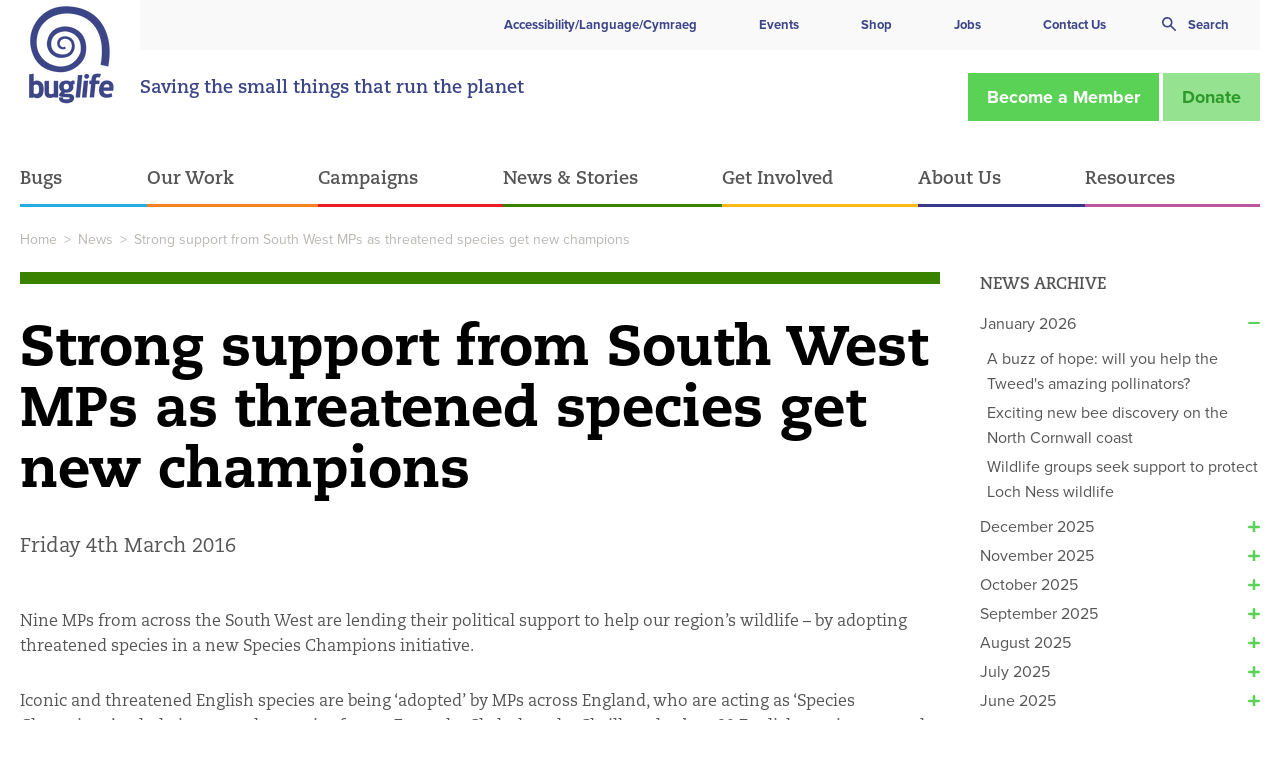

--- FILE ---
content_type: text/html; charset=UTF-8
request_url: https://www.buglife.org.uk/news/strong-support-from-south-west-mps-as-threatened-species-get-new-champions/
body_size: 50786
content:
<!DOCTYPE html>
<html class="no-js" lang="en-GB">
<head>
    <meta charset="UTF-8">
    <meta name="viewport" content="width=device-width, initial-scale=1.0">
		<meta name="“google-site-verification”" content="“puDfInQtWuOk1_HbvjXOPXezxmkoGzzYqv81k1rP-vs”">
		<meta name="facebook-domain-verification" content="d5d4gxr1mzm407cgtjxq2gbt7pv36m">
		<link rel="dns-prefetch" href="//buglife.b-cdn.net">

		<link rel="preconnect" href="https://use.typekit.net" crossorigin>
		<link rel="preconnect" href="https://p.typekit.net" crossorigin>

		<link rel="preload" as="style" href="https://use.typekit.net/lcx2zva.css">
		<link rel="stylesheet" href="https://use.typekit.net/lcx2zva.css" media="print" onload="this.media='all'">
		<noscript>
			<link rel="stylesheet" href="https://use.typekit.net/lcx2zva.css">
		</noscript>
    
    <meta name="robots" content="index, follow, max-image-preview:large, max-snippet:-1, max-video-preview:-1">

	<!-- This site is optimized with the Yoast SEO plugin v26.7 - https://yoast.com/wordpress/plugins/seo/ -->
	<title>Strong support from South West MPs as threatened species get new champions - Buglife latest news</title>
	<meta name="description" content="Nine MPs from across the South West are lending their political support to help our region’s wildlife - by adopting threatened species in a new Species Champions initiative. Iconic and threatened English species are being ‘adopted’ by MPs across England, who are acting as ‘Species Champions’ to help improve the species future. From the Skylark to the Shrill carder-bee, 20 English species currently facing significant threats have been identified and put up for adoption.">
	<link rel="canonical" href="https://www.buglife.org.uk/news/strong-support-from-south-west-mps-as-threatened-species-get-new-champions/">
	<meta property="og:locale" content="en_GB">
	<meta property="og:type" content="article">
	<meta property="og:title" content="Strong support from South West MPs as threatened species get new champions - Buglife latest news">
	<meta property="og:description" content="Nine MPs from across the South West are lending their political support to help our region’s wildlife - by adopting threatened species in a new Species Champions initiative. Iconic and threatened English species are being ‘adopted’ by MPs across England, who are acting as ‘Species Champions’ to help improve the species future. From the Skylark to the Shrill carder-bee, 20 English species currently facing significant threats have been identified and put up for adoption.">
	<meta property="og:url" content="https://www.buglife.org.uk/news/strong-support-from-south-west-mps-as-threatened-species-get-new-champions/">
	<meta property="og:site_name" content="Buglife">
	<meta property="og:image" content="https://cdn.legacy.buglife.org.uk/sites/default/files/field/image/Nothophantes%20horridus%201%20(c)%20John%20Walters_0.jpg">
	<meta property="og:image:width" content="1200">
	<meta property="og:image:height" content="630">
	<meta property="og:image:type" content="image/jpeg">
	<meta name="twitter:card" content="summary_large_image">
	<meta name="twitter:image" content="https://cdn.legacy.buglife.org.uk/sites/default/files/field/image/Nothophantes%20horridus%201%20(c)%20John%20Walters_0.jpg">
	<meta name="twitter:label1" content="Est. reading time">
	<meta name="twitter:data1" content="3 minutes">
	<script type="application/ld+json" class="yoast-schema-graph">{"@context":"https://schema.org","@graph":[{"@type":"WebPage","@id":"https://www.buglife.org.uk/news/strong-support-from-south-west-mps-as-threatened-species-get-new-champions/","url":"https://www.buglife.org.uk/news/strong-support-from-south-west-mps-as-threatened-species-get-new-champions/","name":"Strong support from South West MPs as threatened species get new champions - Buglife latest news","isPartOf":{"@id":"https://www.buglife.org.uk/#website"},"datePublished":"2016-03-04T00:00:00+00:00","description":"Nine MPs from across the South West are lending their political support to help our region&rsquo;s wildlife - by adopting threatened species in a new Species Champions initiative. Iconic and threatened English species are being &lsquo;adopted&rsquo; by MPs across England, who are acting as &lsquo;Species Champions&rsquo; to help improve the species future. From the Skylark to the Shrill carder-bee, 20 English species currently facing significant threats have been identified and put up for adoption.","breadcrumb":{"@id":"https://www.buglife.org.uk/news/strong-support-from-south-west-mps-as-threatened-species-get-new-champions/#breadcrumb"},"inLanguage":"en-GB","potentialAction":[{"@type":"ReadAction","target":["https://www.buglife.org.uk/news/strong-support-from-south-west-mps-as-threatened-species-get-new-champions/"]}]},{"@type":"BreadcrumbList","@id":"https://www.buglife.org.uk/news/strong-support-from-south-west-mps-as-threatened-species-get-new-champions/#breadcrumb","itemListElement":[{"@type":"ListItem","position":1,"name":"Home","item":"https://www.buglife.org.uk/"},{"@type":"ListItem","position":2,"name":"News","item":"https://www.buglife.org.uk/news/"},{"@type":"ListItem","position":3,"name":"Strong support from South West MPs as threatened species get new champions"}]},{"@type":"WebSite","@id":"https://www.buglife.org.uk/#website","url":"https://www.buglife.org.uk/","name":"Buglife","description":"Saving the small things that run the planet","publisher":{"@id":"https://www.buglife.org.uk/#organization"},"potentialAction":[{"@type":"SearchAction","target":{"@type":"EntryPoint","urlTemplate":"https://www.buglife.org.uk/?s={search_term_string}"},"query-input":{"@type":"PropertyValueSpecification","valueRequired":true,"valueName":"search_term_string"}}],"inLanguage":"en-GB"},{"@type":"Organization","@id":"https://www.buglife.org.uk/#organization","name":"Buglife - The Invertebrate Conservation Trust","url":"https://www.buglife.org.uk/","logo":{"@type":"ImageObject","inLanguage":"en-GB","@id":"https://www.buglife.org.uk/#/schema/logo/image/","url":"https://buglife.b-cdn.net/app/uploads/2019/07/buglife-main-logo-01.jpg","contentUrl":"https://buglife.b-cdn.net/app/uploads/2019/07/buglife-main-logo-01.jpg","width":782,"height":851,"caption":"Buglife - The Invertebrate Conservation Trust"},"image":{"@id":"https://www.buglife.org.uk/#/schema/logo/image/"}}]}</script>
	<!-- / Yoast SEO plugin. -->


<link rel="dns-prefetch" href="//www.google.com">
<link rel="dns-prefetch" href="//ajax.googleapis.com">
<link rel="alternate" title="oEmbed (JSON)" type="application/json+oembed" href="https://www.buglife.org.uk/wp-json/oembed/1.0/embed?url=https%3A%2F%2Fwww.buglife.org.uk%2Fnews%2Fstrong-support-from-south-west-mps-as-threatened-species-get-new-champions%2F">
<link rel="alternate" title="oEmbed (XML)" type="text/xml+oembed" href="https://www.buglife.org.uk/wp-json/oembed/1.0/embed?url=https%3A%2F%2Fwww.buglife.org.uk%2Fnews%2Fstrong-support-from-south-west-mps-as-threatened-species-get-new-champions%2F&amp;format=xml">
<style id="wp-img-auto-sizes-contain-inline-css" type="text/css">
img:is([sizes=auto i],[sizes^="auto," i]){contain-intrinsic-size:3000px 1500px}
/*# sourceURL=wp-img-auto-sizes-contain-inline-css */
</style>
<link rel="preload" as="style" onload='this.onload=null;this.rel="stylesheet"' id="sbi_styles-css" href="https://buglife.b-cdn.net/app/plugins/instagram-feed/css/sbi-styles.min.css?asver=1768391486" type="text/css" media="all">
<style id="classic-theme-styles-inline-css" type="text/css">
/*! This file is auto-generated */
.wp-block-button__link{color:#fff;background-color:#32373c;border-radius:9999px;box-shadow:none;text-decoration:none;padding:calc(.667em + 2px) calc(1.333em + 2px);font-size:1.125em}.wp-block-file__button{background:#32373c;color:#fff;text-decoration:none}
/*# sourceURL=/wp-includes/css/classic-themes.min.css */
</style>
<link rel="preload" as="style" onload='this.onload=null;this.rel="stylesheet"' id="wp-job-manager-job-listings-css" href="https://buglife.b-cdn.net/app/plugins/wp-job-manager/assets/dist/css/job-listings.css?asver=1768391486" type="text/css" media="all">
<link rel="preload" as="style" onload='this.onload=null;this.rel="stylesheet"' id="main-stylesheet-css" href="https://buglife.b-cdn.net/app/themes/foundationpress/dist/assets/css/app.css?asver=1768391486" type="text/css" media="all">
<link rel="preload" as="style" onload='this.onload=null;this.rel="stylesheet"' id="print-stylesheet-css" href="https://buglife.b-cdn.net/app/themes/foundationpress/dist/assets/css/print.css?asver=1768391486" type="text/css" media="print">
<link rel="preload" as="style" onload='this.onload=null;this.rel="stylesheet"' id="moove_gdpr_frontend-css" href="https://buglife.b-cdn.net/app/plugins/gdpr-cookie-compliance/dist/styles/gdpr-main-nf.css?asver=1768391486" type="text/css" media="all">
<style id="moove_gdpr_frontend-inline-css" type="text/css">
				#moove_gdpr_cookie_modal .moove-gdpr-modal-content .moove-gdpr-tab-main h3.tab-title, 
				#moove_gdpr_cookie_modal .moove-gdpr-modal-content .moove-gdpr-tab-main span.tab-title,
				#moove_gdpr_cookie_modal .moove-gdpr-modal-content .moove-gdpr-modal-left-content #moove-gdpr-menu li a, 
				#moove_gdpr_cookie_modal .moove-gdpr-modal-content .moove-gdpr-modal-left-content #moove-gdpr-menu li button,
				#moove_gdpr_cookie_modal .moove-gdpr-modal-content .moove-gdpr-modal-left-content .moove-gdpr-branding-cnt a,
				#moove_gdpr_cookie_modal .moove-gdpr-modal-content .moove-gdpr-modal-footer-content .moove-gdpr-button-holder a.mgbutton, 
				#moove_gdpr_cookie_modal .moove-gdpr-modal-content .moove-gdpr-modal-footer-content .moove-gdpr-button-holder button.mgbutton,
				#moove_gdpr_cookie_modal .cookie-switch .cookie-slider:after, 
				#moove_gdpr_cookie_modal .cookie-switch .slider:after, 
				#moove_gdpr_cookie_modal .switch .cookie-slider:after, 
				#moove_gdpr_cookie_modal .switch .slider:after,
				#moove_gdpr_cookie_info_bar .moove-gdpr-info-bar-container .moove-gdpr-info-bar-content p, 
				#moove_gdpr_cookie_info_bar .moove-gdpr-info-bar-container .moove-gdpr-info-bar-content p a,
				#moove_gdpr_cookie_info_bar .moove-gdpr-info-bar-container .moove-gdpr-info-bar-content a.mgbutton, 
				#moove_gdpr_cookie_info_bar .moove-gdpr-info-bar-container .moove-gdpr-info-bar-content button.mgbutton,
				#moove_gdpr_cookie_modal .moove-gdpr-modal-content .moove-gdpr-tab-main .moove-gdpr-tab-main-content h1, 
				#moove_gdpr_cookie_modal .moove-gdpr-modal-content .moove-gdpr-tab-main .moove-gdpr-tab-main-content h2, 
				#moove_gdpr_cookie_modal .moove-gdpr-modal-content .moove-gdpr-tab-main .moove-gdpr-tab-main-content h3, 
				#moove_gdpr_cookie_modal .moove-gdpr-modal-content .moove-gdpr-tab-main .moove-gdpr-tab-main-content h4, 
				#moove_gdpr_cookie_modal .moove-gdpr-modal-content .moove-gdpr-tab-main .moove-gdpr-tab-main-content h5, 
				#moove_gdpr_cookie_modal .moove-gdpr-modal-content .moove-gdpr-tab-main .moove-gdpr-tab-main-content h6,
				#moove_gdpr_cookie_modal .moove-gdpr-modal-content.moove_gdpr_modal_theme_v2 .moove-gdpr-modal-title .tab-title,
				#moove_gdpr_cookie_modal .moove-gdpr-modal-content.moove_gdpr_modal_theme_v2 .moove-gdpr-tab-main h3.tab-title, 
				#moove_gdpr_cookie_modal .moove-gdpr-modal-content.moove_gdpr_modal_theme_v2 .moove-gdpr-tab-main span.tab-title,
				#moove_gdpr_cookie_modal .moove-gdpr-modal-content.moove_gdpr_modal_theme_v2 .moove-gdpr-branding-cnt a {
					font-weight: inherit				}
			#moove_gdpr_cookie_modal,#moove_gdpr_cookie_info_bar,.gdpr_cookie_settings_shortcode_content{font-family:inherit}#moove_gdpr_save_popup_settings_button{background-color:#373737;color:#fff}#moove_gdpr_save_popup_settings_button:hover{background-color:#000}#moove_gdpr_cookie_info_bar .moove-gdpr-info-bar-container .moove-gdpr-info-bar-content a.mgbutton,#moove_gdpr_cookie_info_bar .moove-gdpr-info-bar-container .moove-gdpr-info-bar-content button.mgbutton{background-color:#3b4586}#moove_gdpr_cookie_modal .moove-gdpr-modal-content .moove-gdpr-modal-footer-content .moove-gdpr-button-holder a.mgbutton,#moove_gdpr_cookie_modal .moove-gdpr-modal-content .moove-gdpr-modal-footer-content .moove-gdpr-button-holder button.mgbutton,.gdpr_cookie_settings_shortcode_content .gdpr-shr-button.button-green{background-color:#3b4586;border-color:#3b4586}#moove_gdpr_cookie_modal .moove-gdpr-modal-content .moove-gdpr-modal-footer-content .moove-gdpr-button-holder a.mgbutton:hover,#moove_gdpr_cookie_modal .moove-gdpr-modal-content .moove-gdpr-modal-footer-content .moove-gdpr-button-holder button.mgbutton:hover,.gdpr_cookie_settings_shortcode_content .gdpr-shr-button.button-green:hover{background-color:#fff;color:#3b4586}#moove_gdpr_cookie_modal .moove-gdpr-modal-content .moove-gdpr-modal-close i,#moove_gdpr_cookie_modal .moove-gdpr-modal-content .moove-gdpr-modal-close span.gdpr-icon{background-color:#3b4586;border:1px solid #3b4586}#moove_gdpr_cookie_info_bar span.moove-gdpr-infobar-allow-all.focus-g,#moove_gdpr_cookie_info_bar span.moove-gdpr-infobar-allow-all:focus,#moove_gdpr_cookie_info_bar button.moove-gdpr-infobar-allow-all.focus-g,#moove_gdpr_cookie_info_bar button.moove-gdpr-infobar-allow-all:focus,#moove_gdpr_cookie_info_bar span.moove-gdpr-infobar-reject-btn.focus-g,#moove_gdpr_cookie_info_bar span.moove-gdpr-infobar-reject-btn:focus,#moove_gdpr_cookie_info_bar button.moove-gdpr-infobar-reject-btn.focus-g,#moove_gdpr_cookie_info_bar button.moove-gdpr-infobar-reject-btn:focus,#moove_gdpr_cookie_info_bar span.change-settings-button.focus-g,#moove_gdpr_cookie_info_bar span.change-settings-button:focus,#moove_gdpr_cookie_info_bar button.change-settings-button.focus-g,#moove_gdpr_cookie_info_bar button.change-settings-button:focus{-webkit-box-shadow:0 0 1px 3px #3b4586;-moz-box-shadow:0 0 1px 3px #3b4586;box-shadow:0 0 1px 3px #3b4586}#moove_gdpr_cookie_modal .moove-gdpr-modal-content .moove-gdpr-modal-close i:hover,#moove_gdpr_cookie_modal .moove-gdpr-modal-content .moove-gdpr-modal-close span.gdpr-icon:hover,#moove_gdpr_cookie_info_bar span[data-href]>u.change-settings-button{color:#3b4586}#moove_gdpr_cookie_modal .moove-gdpr-modal-content .moove-gdpr-modal-left-content #moove-gdpr-menu li.menu-item-selected a span.gdpr-icon,#moove_gdpr_cookie_modal .moove-gdpr-modal-content .moove-gdpr-modal-left-content #moove-gdpr-menu li.menu-item-selected button span.gdpr-icon{color:inherit}#moove_gdpr_cookie_modal .moove-gdpr-modal-content .moove-gdpr-modal-left-content #moove-gdpr-menu li a span.gdpr-icon,#moove_gdpr_cookie_modal .moove-gdpr-modal-content .moove-gdpr-modal-left-content #moove-gdpr-menu li button span.gdpr-icon{color:inherit}#moove_gdpr_cookie_modal .gdpr-acc-link{line-height:0;font-size:0;color:transparent;position:absolute}#moove_gdpr_cookie_modal .moove-gdpr-modal-content .moove-gdpr-modal-close:hover i,#moove_gdpr_cookie_modal .moove-gdpr-modal-content .moove-gdpr-modal-left-content #moove-gdpr-menu li a,#moove_gdpr_cookie_modal .moove-gdpr-modal-content .moove-gdpr-modal-left-content #moove-gdpr-menu li button,#moove_gdpr_cookie_modal .moove-gdpr-modal-content .moove-gdpr-modal-left-content #moove-gdpr-menu li button i,#moove_gdpr_cookie_modal .moove-gdpr-modal-content .moove-gdpr-modal-left-content #moove-gdpr-menu li a i,#moove_gdpr_cookie_modal .moove-gdpr-modal-content .moove-gdpr-tab-main .moove-gdpr-tab-main-content a:hover,#moove_gdpr_cookie_info_bar.moove-gdpr-dark-scheme .moove-gdpr-info-bar-container .moove-gdpr-info-bar-content a.mgbutton:hover,#moove_gdpr_cookie_info_bar.moove-gdpr-dark-scheme .moove-gdpr-info-bar-container .moove-gdpr-info-bar-content button.mgbutton:hover,#moove_gdpr_cookie_info_bar.moove-gdpr-dark-scheme .moove-gdpr-info-bar-container .moove-gdpr-info-bar-content a:hover,#moove_gdpr_cookie_info_bar.moove-gdpr-dark-scheme .moove-gdpr-info-bar-container .moove-gdpr-info-bar-content button:hover,#moove_gdpr_cookie_info_bar.moove-gdpr-dark-scheme .moove-gdpr-info-bar-container .moove-gdpr-info-bar-content span.change-settings-button:hover,#moove_gdpr_cookie_info_bar.moove-gdpr-dark-scheme .moove-gdpr-info-bar-container .moove-gdpr-info-bar-content button.change-settings-button:hover,#moove_gdpr_cookie_info_bar.moove-gdpr-dark-scheme .moove-gdpr-info-bar-container .moove-gdpr-info-bar-content u.change-settings-button:hover,#moove_gdpr_cookie_info_bar span[data-href]>u.change-settings-button,#moove_gdpr_cookie_info_bar.moove-gdpr-dark-scheme .moove-gdpr-info-bar-container .moove-gdpr-info-bar-content a.mgbutton.focus-g,#moove_gdpr_cookie_info_bar.moove-gdpr-dark-scheme .moove-gdpr-info-bar-container .moove-gdpr-info-bar-content button.mgbutton.focus-g,#moove_gdpr_cookie_info_bar.moove-gdpr-dark-scheme .moove-gdpr-info-bar-container .moove-gdpr-info-bar-content a.focus-g,#moove_gdpr_cookie_info_bar.moove-gdpr-dark-scheme .moove-gdpr-info-bar-container .moove-gdpr-info-bar-content button.focus-g,#moove_gdpr_cookie_info_bar.moove-gdpr-dark-scheme .moove-gdpr-info-bar-container .moove-gdpr-info-bar-content a.mgbutton:focus,#moove_gdpr_cookie_info_bar.moove-gdpr-dark-scheme .moove-gdpr-info-bar-container .moove-gdpr-info-bar-content button.mgbutton:focus,#moove_gdpr_cookie_info_bar.moove-gdpr-dark-scheme .moove-gdpr-info-bar-container .moove-gdpr-info-bar-content a:focus,#moove_gdpr_cookie_info_bar.moove-gdpr-dark-scheme .moove-gdpr-info-bar-container .moove-gdpr-info-bar-content button:focus,#moove_gdpr_cookie_info_bar.moove-gdpr-dark-scheme .moove-gdpr-info-bar-container .moove-gdpr-info-bar-content span.change-settings-button.focus-g,span.change-settings-button:focus,button.change-settings-button.focus-g,button.change-settings-button:focus,#moove_gdpr_cookie_info_bar.moove-gdpr-dark-scheme .moove-gdpr-info-bar-container .moove-gdpr-info-bar-content u.change-settings-button.focus-g,#moove_gdpr_cookie_info_bar.moove-gdpr-dark-scheme .moove-gdpr-info-bar-container .moove-gdpr-info-bar-content u.change-settings-button:focus{color:#3b4586}#moove_gdpr_cookie_modal .moove-gdpr-branding.focus-g span,#moove_gdpr_cookie_modal .moove-gdpr-modal-content .moove-gdpr-tab-main a.focus-g,#moove_gdpr_cookie_modal .moove-gdpr-modal-content .moove-gdpr-tab-main .gdpr-cd-details-toggle.focus-g{color:#3b4586}#moove_gdpr_cookie_modal.gdpr_lightbox-hide{display:none}
/*# sourceURL=moove_gdpr_frontend-inline-css */
</style>
<script type="text/javascript" src="https://ajax.googleapis.com/ajax/libs/jquery/3.5.0/jquery.min.js?asver=1768391486" id="jquery-js"></script>
<script type="text/javascript" id="buglife-script-js-extra">
/* <![CDATA[ */
var rest_object = {"api_nonce":"d26a7da172","api_url":"/wp-json/rest/v1/"};
var rest_object = {"api_nonce":"d26a7da172","api_url":"/wp-json/rest/v1/"};
//# sourceURL=buglife-script-js-extra
/* ]]> */
</script>
<script type="text/javascript" defer src="https://buglife.b-cdn.net/app/themes/foundationpress/dist/assets/js/addAnother.js?asver=1768391486" id="buglife-script-js"></script>
<link rel="https://api.w.org/" href="https://www.buglife.org.uk/wp-json/"><style type="text/css">.grecaptcha-badge { 
    visibility: hidden;
    opacity: 0;
}</style><link rel="icon" href="https://buglife.b-cdn.net/app/uploads/2019/06/cropped-favicon-7-32x32.png" sizes="32x32">
<link rel="icon" href="https://buglife.b-cdn.net/app/uploads/2019/06/cropped-favicon-7-192x192.png" sizes="192x192">
<link rel="apple-touch-icon" href="https://buglife.b-cdn.net/app/uploads/2019/06/cropped-favicon-7-180x180.png">
<meta name="msapplication-TileImage" content="https://buglife.b-cdn.net/app/uploads/2019/06/cropped-favicon-7-270x270.png">
		<style type="text/css" id="wp-custom-css">
			.topbar-container #menu-buglife-services>.menu-item.menu-item--news-stories,.topbar-container .desktop-menu>.menu-item.menu-item--news-stories {
    border-color: #398200
}		</style>
			<style>
		[data-original-path] {
			filter: blur(16px);
		}
	</style>
<style id="global-styles-inline-css" type="text/css">
:root{--wp--preset--aspect-ratio--square: 1;--wp--preset--aspect-ratio--4-3: 4/3;--wp--preset--aspect-ratio--3-4: 3/4;--wp--preset--aspect-ratio--3-2: 3/2;--wp--preset--aspect-ratio--2-3: 2/3;--wp--preset--aspect-ratio--16-9: 16/9;--wp--preset--aspect-ratio--9-16: 9/16;--wp--preset--color--black: #000000;--wp--preset--color--cyan-bluish-gray: #abb8c3;--wp--preset--color--white: #ffffff;--wp--preset--color--pale-pink: #f78da7;--wp--preset--color--vivid-red: #cf2e2e;--wp--preset--color--luminous-vivid-orange: #ff6900;--wp--preset--color--luminous-vivid-amber: #fcb900;--wp--preset--color--light-green-cyan: #7bdcb5;--wp--preset--color--vivid-green-cyan: #00d084;--wp--preset--color--pale-cyan-blue: #8ed1fc;--wp--preset--color--vivid-cyan-blue: #0693e3;--wp--preset--color--vivid-purple: #9b51e0;--wp--preset--color--primary: #1779ba;--wp--preset--color--secondary: #767676;--wp--preset--color--success: #3adb76;--wp--preset--color--warning: #ffae00;--wp--preset--color--alert: #cc4b37;--wp--preset--gradient--vivid-cyan-blue-to-vivid-purple: linear-gradient(135deg,rgb(6,147,227) 0%,rgb(155,81,224) 100%);--wp--preset--gradient--light-green-cyan-to-vivid-green-cyan: linear-gradient(135deg,rgb(122,220,180) 0%,rgb(0,208,130) 100%);--wp--preset--gradient--luminous-vivid-amber-to-luminous-vivid-orange: linear-gradient(135deg,rgb(252,185,0) 0%,rgb(255,105,0) 100%);--wp--preset--gradient--luminous-vivid-orange-to-vivid-red: linear-gradient(135deg,rgb(255,105,0) 0%,rgb(207,46,46) 100%);--wp--preset--gradient--very-light-gray-to-cyan-bluish-gray: linear-gradient(135deg,rgb(238,238,238) 0%,rgb(169,184,195) 100%);--wp--preset--gradient--cool-to-warm-spectrum: linear-gradient(135deg,rgb(74,234,220) 0%,rgb(151,120,209) 20%,rgb(207,42,186) 40%,rgb(238,44,130) 60%,rgb(251,105,98) 80%,rgb(254,248,76) 100%);--wp--preset--gradient--blush-light-purple: linear-gradient(135deg,rgb(255,206,236) 0%,rgb(152,150,240) 100%);--wp--preset--gradient--blush-bordeaux: linear-gradient(135deg,rgb(254,205,165) 0%,rgb(254,45,45) 50%,rgb(107,0,62) 100%);--wp--preset--gradient--luminous-dusk: linear-gradient(135deg,rgb(255,203,112) 0%,rgb(199,81,192) 50%,rgb(65,88,208) 100%);--wp--preset--gradient--pale-ocean: linear-gradient(135deg,rgb(255,245,203) 0%,rgb(182,227,212) 50%,rgb(51,167,181) 100%);--wp--preset--gradient--electric-grass: linear-gradient(135deg,rgb(202,248,128) 0%,rgb(113,206,126) 100%);--wp--preset--gradient--midnight: linear-gradient(135deg,rgb(2,3,129) 0%,rgb(40,116,252) 100%);--wp--preset--font-size--small: 13px;--wp--preset--font-size--medium: 20px;--wp--preset--font-size--large: 36px;--wp--preset--font-size--x-large: 42px;--wp--preset--spacing--20: 0.44rem;--wp--preset--spacing--30: 0.67rem;--wp--preset--spacing--40: 1rem;--wp--preset--spacing--50: 1.5rem;--wp--preset--spacing--60: 2.25rem;--wp--preset--spacing--70: 3.38rem;--wp--preset--spacing--80: 5.06rem;--wp--preset--shadow--natural: 6px 6px 9px rgba(0, 0, 0, 0.2);--wp--preset--shadow--deep: 12px 12px 50px rgba(0, 0, 0, 0.4);--wp--preset--shadow--sharp: 6px 6px 0px rgba(0, 0, 0, 0.2);--wp--preset--shadow--outlined: 6px 6px 0px -3px rgb(255, 255, 255), 6px 6px rgb(0, 0, 0);--wp--preset--shadow--crisp: 6px 6px 0px rgb(0, 0, 0);}:where(.is-layout-flex){gap: 0.5em;}:where(.is-layout-grid){gap: 0.5em;}body .is-layout-flex{display: flex;}.is-layout-flex{flex-wrap: wrap;align-items: center;}.is-layout-flex > :is(*, div){margin: 0;}body .is-layout-grid{display: grid;}.is-layout-grid > :is(*, div){margin: 0;}:where(.wp-block-columns.is-layout-flex){gap: 2em;}:where(.wp-block-columns.is-layout-grid){gap: 2em;}:where(.wp-block-post-template.is-layout-flex){gap: 1.25em;}:where(.wp-block-post-template.is-layout-grid){gap: 1.25em;}.has-black-color{color: var(--wp--preset--color--black) !important;}.has-cyan-bluish-gray-color{color: var(--wp--preset--color--cyan-bluish-gray) !important;}.has-white-color{color: var(--wp--preset--color--white) !important;}.has-pale-pink-color{color: var(--wp--preset--color--pale-pink) !important;}.has-vivid-red-color{color: var(--wp--preset--color--vivid-red) !important;}.has-luminous-vivid-orange-color{color: var(--wp--preset--color--luminous-vivid-orange) !important;}.has-luminous-vivid-amber-color{color: var(--wp--preset--color--luminous-vivid-amber) !important;}.has-light-green-cyan-color{color: var(--wp--preset--color--light-green-cyan) !important;}.has-vivid-green-cyan-color{color: var(--wp--preset--color--vivid-green-cyan) !important;}.has-pale-cyan-blue-color{color: var(--wp--preset--color--pale-cyan-blue) !important;}.has-vivid-cyan-blue-color{color: var(--wp--preset--color--vivid-cyan-blue) !important;}.has-vivid-purple-color{color: var(--wp--preset--color--vivid-purple) !important;}.has-black-background-color{background-color: var(--wp--preset--color--black) !important;}.has-cyan-bluish-gray-background-color{background-color: var(--wp--preset--color--cyan-bluish-gray) !important;}.has-white-background-color{background-color: var(--wp--preset--color--white) !important;}.has-pale-pink-background-color{background-color: var(--wp--preset--color--pale-pink) !important;}.has-vivid-red-background-color{background-color: var(--wp--preset--color--vivid-red) !important;}.has-luminous-vivid-orange-background-color{background-color: var(--wp--preset--color--luminous-vivid-orange) !important;}.has-luminous-vivid-amber-background-color{background-color: var(--wp--preset--color--luminous-vivid-amber) !important;}.has-light-green-cyan-background-color{background-color: var(--wp--preset--color--light-green-cyan) !important;}.has-vivid-green-cyan-background-color{background-color: var(--wp--preset--color--vivid-green-cyan) !important;}.has-pale-cyan-blue-background-color{background-color: var(--wp--preset--color--pale-cyan-blue) !important;}.has-vivid-cyan-blue-background-color{background-color: var(--wp--preset--color--vivid-cyan-blue) !important;}.has-vivid-purple-background-color{background-color: var(--wp--preset--color--vivid-purple) !important;}.has-black-border-color{border-color: var(--wp--preset--color--black) !important;}.has-cyan-bluish-gray-border-color{border-color: var(--wp--preset--color--cyan-bluish-gray) !important;}.has-white-border-color{border-color: var(--wp--preset--color--white) !important;}.has-pale-pink-border-color{border-color: var(--wp--preset--color--pale-pink) !important;}.has-vivid-red-border-color{border-color: var(--wp--preset--color--vivid-red) !important;}.has-luminous-vivid-orange-border-color{border-color: var(--wp--preset--color--luminous-vivid-orange) !important;}.has-luminous-vivid-amber-border-color{border-color: var(--wp--preset--color--luminous-vivid-amber) !important;}.has-light-green-cyan-border-color{border-color: var(--wp--preset--color--light-green-cyan) !important;}.has-vivid-green-cyan-border-color{border-color: var(--wp--preset--color--vivid-green-cyan) !important;}.has-pale-cyan-blue-border-color{border-color: var(--wp--preset--color--pale-cyan-blue) !important;}.has-vivid-cyan-blue-border-color{border-color: var(--wp--preset--color--vivid-cyan-blue) !important;}.has-vivid-purple-border-color{border-color: var(--wp--preset--color--vivid-purple) !important;}.has-vivid-cyan-blue-to-vivid-purple-gradient-background{background: var(--wp--preset--gradient--vivid-cyan-blue-to-vivid-purple) !important;}.has-light-green-cyan-to-vivid-green-cyan-gradient-background{background: var(--wp--preset--gradient--light-green-cyan-to-vivid-green-cyan) !important;}.has-luminous-vivid-amber-to-luminous-vivid-orange-gradient-background{background: var(--wp--preset--gradient--luminous-vivid-amber-to-luminous-vivid-orange) !important;}.has-luminous-vivid-orange-to-vivid-red-gradient-background{background: var(--wp--preset--gradient--luminous-vivid-orange-to-vivid-red) !important;}.has-very-light-gray-to-cyan-bluish-gray-gradient-background{background: var(--wp--preset--gradient--very-light-gray-to-cyan-bluish-gray) !important;}.has-cool-to-warm-spectrum-gradient-background{background: var(--wp--preset--gradient--cool-to-warm-spectrum) !important;}.has-blush-light-purple-gradient-background{background: var(--wp--preset--gradient--blush-light-purple) !important;}.has-blush-bordeaux-gradient-background{background: var(--wp--preset--gradient--blush-bordeaux) !important;}.has-luminous-dusk-gradient-background{background: var(--wp--preset--gradient--luminous-dusk) !important;}.has-pale-ocean-gradient-background{background: var(--wp--preset--gradient--pale-ocean) !important;}.has-electric-grass-gradient-background{background: var(--wp--preset--gradient--electric-grass) !important;}.has-midnight-gradient-background{background: var(--wp--preset--gradient--midnight) !important;}.has-small-font-size{font-size: var(--wp--preset--font-size--small) !important;}.has-medium-font-size{font-size: var(--wp--preset--font-size--medium) !important;}.has-large-font-size{font-size: var(--wp--preset--font-size--large) !important;}.has-x-large-font-size{font-size: var(--wp--preset--font-size--x-large) !important;}
/*# sourceURL=global-styles-inline-css */
</style>
<link rel="preload" as="style" onload='this.onload=null;this.rel="stylesheet"' id="ftd-social-css-css" href="https://buglife.b-cdn.net/app/plugins/share/ftd-share.css?asver=1768391486" type="text/css" media="all">
<link rel="preload" as="style" onload='this.onload=null;this.rel="stylesheet"' id="ftd-news-widget-css-css" href="https://buglife.b-cdn.net/app/plugins/ftd-news-archive-widget/css/ftd-news-archive-widget.css?asver=1768391486" type="text/css" media="all">
<meta http-equiv="Content-Type" content="text/html; charset=utf-8"></head>

<body class="wp-singular news-template-default single single-news postid-4862 wp-theme-foundationpress  page-theme--news-events page-template-page-sidebar-with-row-builder offcanvas buglife-wp">

    <nav class="mobile-off-canvas-menu off-canvas position-right" id="off-canvas-menu" data-off-canvas data-auto-focus="false" role="navigation">
	<button class="close-button" aria-label="Close menu" type="button" data-close></button>
	<div class="mobile-nav-accessibility">
		<span class="reciteme"><a href="/">Accessibility/Language/Cymraeg</a></span>
	</div>
	<div class="mobile-off-canvas-cta__links">
		<ul><li id="menu-item-1560" class="reciteme menu-item menu-item-type-custom menu-item-object-custom menu-item-1560"><a href="/">Accessibility/Language/Cymraeg</a></li>
<li id="menu-item-48226" class="menu-item menu-item-type-post_type menu-item-object-page menu-item-48226"><a href="https://www.buglife.org.uk/events/">Events</a></li>
<li id="menu-item-45744" class="menu-item menu-item-type-post_type menu-item-object-page menu-item-45744"><a href="https://www.buglife.org.uk/store/">Shop</a></li>
<li id="menu-item-45308" class="menu-item menu-item-type-post_type menu-item-object-page menu-item-45308"><a href="https://www.buglife.org.uk/jobs/">Jobs</a></li>
<li id="menu-item-2824" class="menu-item menu-item-type-post_type menu-item-object-page menu-item-2824"><a href="https://www.buglife.org.uk/about-us/contact-us/">Contact Us</a></li>
<li id="menu-item-1565" class="top-bar-cta-links__item-search menu-item menu-item-type-custom menu-item-object-custom menu-item-1565"><a>Search</a></li>
</ul>	</div>

	<ul id="menu-main-menu" class="vertical menu" data-accordion-menu data-submenu-toggle="true"><li id="menu-item-191" class="menu-item--bugs menu-item menu-item-type-post_type menu-item-object-page menu-item-has-children menu-item-191"><a href="https://www.buglife.org.uk/bugs/">Bugs</a>
<ul class="vertical nested menu">
	<li id="menu-item-2827" class="menu-item menu-item-type-post_type menu-item-object-page menu-item-2827"><a href="https://www.buglife.org.uk/bugs/bug-directory/">Bug Directory</a></li>
	<li id="menu-item-2828" class="menu-item menu-item-type-post_type menu-item-object-page menu-item-2828"><a href="https://www.buglife.org.uk/bugs/identify-a-bug/">Identify a Bug</a></li>
	<li id="menu-item-43021" class="menu-item menu-item-type-post_type menu-item-object-page menu-item-has-children menu-item-43021"><a href="https://www.buglife.org.uk/bugs/love-bugs/">Love Bugs</a>
	<ul class="vertical nested menu">
		<li id="menu-item-42006" class="menu-item menu-item-type-post_type menu-item-object-page menu-item-42006"><a href="https://www.buglife.org.uk/bugs/love-bugs/glorious-grasshoppers/">Glorious Grasshoppers</a></li>
		<li id="menu-item-44395" class="menu-item menu-item-type-post_type menu-item-object-page menu-item-44395"><a href="https://www.buglife.org.uk/bugs/love-bugs/lovely-ladybirds/">Lovely Ladybirds</a></li>
		<li id="menu-item-2840" class="menu-item menu-item-type-post_type menu-item-object-page menu-item-2840"><a href="https://www.buglife.org.uk/bugs/love-bugs/pollinators/">Perfect Pollinators</a></li>
		<li id="menu-item-2836" class="menu-item menu-item-type-post_type menu-item-object-page menu-item-2836"><a href="https://www.buglife.org.uk/bugs/love-bugs/spectacular-spiders/">Spectacular Spiders</a></li>
		<li id="menu-item-2835" class="menu-item menu-item-type-post_type menu-item-object-page menu-item-2835"><a href="https://www.buglife.org.uk/bugs/love-bugs/wonderful-wasps/">Wonderful Wasps</a></li>
	</ul>
</li>
	<li id="menu-item-9151" class="menu-item menu-item-type-post_type menu-item-object-page menu-item-9151"><a href="https://www.buglife.org.uk/bugs/types-of-invertebrates-by-habitat/">Types of Invertebrates by Habitat</a></li>
	<li id="menu-item-36850" class="menu-item menu-item-type-post_type menu-item-object-page menu-item-36850"><a href="https://www.buglife.org.uk/bugs/solitary-bee-week/">Solitary Bee Week</a></li>
</ul>
</li>
<li id="menu-item-27" class="menu-item--our-work menu-item menu-item-type-post_type menu-item-object-page menu-item-has-children menu-item-27"><a href="https://www.buglife.org.uk/our-work/">Our Work</a>
<ul class="vertical nested menu">
	<li id="menu-item-2891" class="menu-item menu-item-type-post_type menu-item-object-page menu-item-2891"><a href="https://www.buglife.org.uk/our-work/b-lines/">B-Lines</a></li>
	<li id="menu-item-11845" class="menu-item menu-item-type-post_type menu-item-object-page menu-item-11845"><a href="https://www.buglife.org.uk/our-work/important-invertebrate-areas/">Important Invertebrate Areas</a></li>
	<li id="menu-item-2903" class="menu-item menu-item-type-post_type menu-item-object-page menu-item-2903"><a href="https://www.buglife.org.uk/our-work/species-recovery-projects/">Species Recovery Projects</a></li>
	<li id="menu-item-45620" class="menu-item menu-item-type-post_type menu-item-object-page menu-item-45620"><a href="https://www.buglife.org.uk/our-work/buglife-england/">Buglife England</a></li>
	<li id="menu-item-2842" class="menu-item menu-item-type-post_type menu-item-object-page menu-item-2842"><a href="https://www.buglife.org.uk/our-work/buglife-scotland/">Buglife Scotland</a></li>
	<li id="menu-item-2846" class="menu-item menu-item-type-post_type menu-item-object-page menu-item-2846"><a href="https://www.buglife.org.uk/our-work/buglife-cymru/">Buglife Cymru</a></li>
	<li id="menu-item-2849" class="menu-item menu-item-type-post_type menu-item-object-page menu-item-2849"><a href="https://www.buglife.org.uk/our-work/buglife-northern-ireland/">Buglife Northern Ireland</a></li>
	<li id="menu-item-2848" class="menu-item menu-item-type-post_type menu-item-object-page menu-item-2848"><a href="https://www.buglife.org.uk/our-work/buglife-international/">Buglife International</a></li>
</ul>
</li>
<li id="menu-item-26" class="menu-item--our-campaigns menu-item menu-item-type-post_type menu-item-object-page menu-item-has-children menu-item-26"><a href="https://www.buglife.org.uk/campaigns/">Campaigns</a>
<ul class="vertical nested menu">
	<li id="menu-item-48051" class="menu-item menu-item-type-post_type menu-item-object-page menu-item-48051"><a href="https://www.buglife.org.uk/campaigns/the-bristol-declaration/">The Bristol Declaration</a></li>
	<li id="menu-item-29948" class="menu-item menu-item-type-post_type menu-item-object-page menu-item-29948"><a href="https://www.buglife.org.uk/campaigns/light-pollution/">Light Pollution</a></li>
	<li id="menu-item-48871" class="menu-item menu-item-type-post_type menu-item-object-page menu-item-48871"><a href="https://www.buglife.org.uk/campaigns/protect-the-wildlife-of-loch-ness-and-loch-kemp/">Protect the wildlife of Loch Ness and Loch Kemp</a></li>
	<li id="menu-item-47620" class="menu-item menu-item-type-post_type menu-item-object-page menu-item-47620"><a href="https://www.buglife.org.uk/campaigns/save-arena-essex/">Save Arena Essex – Tell Google to search elsewhere!</a></li>
	<li id="menu-item-46827" class="menu-item menu-item-type-post_type menu-item-object-page menu-item-46827"><a href="https://www.buglife.org.uk/campaigns/stop-tilbury-3/">Stop Tilbury 3 – No More Port Expansion in Tilbury</a></li>
	<li id="menu-item-41791" class="menu-item menu-item-type-post_type menu-item-object-page menu-item-41791"><a href="https://www.buglife.org.uk/campaigns/bedwas-tips/">Bedwas Tips</a></li>
	<li id="menu-item-41624" class="menu-item menu-item-type-post_type menu-item-object-page menu-item-41624"><a href="https://www.buglife.org.uk/campaigns/middlewick-ranges/">Middlewick Ranges</a></li>
	<li id="menu-item-34104" class="menu-item menu-item-type-post_type menu-item-object-page menu-item-34104"><a href="https://www.buglife.org.uk/campaigns/norwich-western-link-road/">Norwich Western Link Road</a></li>
	<li id="menu-item-33133" class="menu-item menu-item-type-post_type menu-item-object-page menu-item-33133"><a href="https://www.buglife.org.uk/campaigns/save-coul-links/">Save Coul Links</a></li>
	<li id="menu-item-33461" class="menu-item menu-item-type-post_type menu-item-object-page menu-item-33461"><a href="https://www.buglife.org.uk/campaigns/ardeer-peninsula-scotlands-bee-haven/">Ardeer Peninsula – Scotland’s bee haven</a></li>
	<li id="menu-item-24060" class="menu-item menu-item-type-post_type menu-item-object-page menu-item-24060"><a href="https://www.buglife.org.uk/campaigns/save-swanscombe-marshes/">Save Swanscombe Marshes</a></li>
	<li id="menu-item-21066" class="menu-item menu-item-type-post_type menu-item-object-page menu-item-21066"><a href="https://www.buglife.org.uk/campaigns/potwatch/">PotWatch</a></li>
	<li id="menu-item-34081" class="menu-item menu-item-type-post_type menu-item-object-page menu-item-34081"><a href="https://www.buglife.org.uk/campaigns/pharmaceuticals/">Pharmaceuticals</a></li>
	<li id="menu-item-2881" class="menu-item menu-item-type-post_type menu-item-object-page menu-item-2881"><a href="https://www.buglife.org.uk/campaigns/pesticides/">Pesticides</a></li>
	<li id="menu-item-20711" class="menu-item menu-item-type-post_type menu-item-object-page menu-item-20711"><a href="https://www.buglife.org.uk/campaigns/no-insectinction/">No Insectinction</a></li>
</ul>
</li>
<li id="menu-item-44764" class="menu-item--news-events menu-item menu-item-type-post_type menu-item-object-page menu-item-has-children menu-item-44764"><a href="https://www.buglife.org.uk/news-stories/">News &amp; Stories</a>
<ul class="vertical nested menu">
	<li id="menu-item-2912" class="menu-item menu-item-type-post_type_archive menu-item-object-news menu-item-2912"><a href="https://www.buglife.org.uk/news/">News</a></li>
	<li id="menu-item-5331" class="menu-item menu-item-type-post_type menu-item-object-page current_page_parent menu-item-5331"><a href="https://www.buglife.org.uk/blog/">Blog</a></li>
</ul>
</li>
<li id="menu-item-22" class="menu-item--get-involved menu-item menu-item-type-post_type menu-item-object-page menu-item-has-children menu-item-22"><a href="https://www.buglife.org.uk/get-involved/">Get Involved</a>
<ul class="vertical nested menu">
	<li id="menu-item-45213" class="menu-item menu-item-type-post_type menu-item-object-page menu-item-has-children menu-item-45213"><a href="https://www.buglife.org.uk/act/">Act</a>
	<ul class="vertical nested menu">
		<li id="menu-item-2911" class="menu-item menu-item-type-post_type_archive menu-item-object-events menu-item-2911"><a href="https://www.buglife.org.uk/events/">Events</a></li>
		<li id="menu-item-13236" class="menu-item menu-item-type-post_type menu-item-object-page menu-item-13236"><a href="https://www.buglife.org.uk/get-involved/gardening-for-bugs/">Garden for Bugs</a></li>
		<li id="menu-item-2867" class="menu-item menu-item-type-post_type menu-item-object-page menu-item-2867"><a href="https://www.buglife.org.uk/get-involved/surveys/">Surveys</a></li>
		<li id="menu-item-44750" class="menu-item menu-item-type-post_type menu-item-object-page menu-item-44750"><a href="https://www.buglife.org.uk/campaigns/">Campaigns</a></li>
		<li id="menu-item-2856" class="menu-item menu-item-type-post_type menu-item-object-page menu-item-2856"><a href="https://www.buglife.org.uk/get-involved/children-and-schools/">Children &amp; Schools</a></li>
	</ul>
</li>
	<li id="menu-item-2876" class="menu-item menu-item-type-post_type menu-item-object-page menu-item-2876"><a href="https://www.buglife.org.uk/get-involved/fundraise/">Fundraise</a></li>
	<li id="menu-item-45214" class="menu-item menu-item-type-post_type menu-item-object-page menu-item-has-children menu-item-45214"><a href="https://www.buglife.org.uk/give/">Give</a>
	<ul class="vertical nested menu">
		<li id="menu-item-37348" class="menu-item menu-item-type-post_type menu-item-object-page menu-item-37348"><a href="https://www.buglife.org.uk/donations/">Donate</a></li>
		<li id="menu-item-2880" class="menu-item menu-item-type-post_type menu-item-object-page menu-item-2880"><a href="https://www.buglife.org.uk/get-involved/legacies/">Leave a Legacy</a></li>
		<li id="menu-item-27357" class="menu-item menu-item-type-post_type menu-item-object-page menu-item-27357"><a href="https://www.buglife.org.uk/store/">Shop</a></li>
	</ul>
</li>
	<li id="menu-item-45212" class="menu-item menu-item-type-post_type menu-item-object-page menu-item-has-children menu-item-45212"><a href="https://www.buglife.org.uk/join/">Join</a>
	<ul class="vertical nested menu">
		<li id="menu-item-37362" class="menu-item menu-item-type-post_type menu-item-object-page menu-item-37362"><a href="https://www.buglife.org.uk/membership/">Become a Member</a></li>
		<li id="menu-item-2877" class="menu-item menu-item-type-post_type menu-item-object-page menu-item-2877"><a href="https://www.buglife.org.uk/get-involved/corporate-partnerships/">Become a Corporate Partner</a></li>
		<li id="menu-item-2865" class="menu-item menu-item-type-post_type menu-item-object-page menu-item-2865"><a href="https://www.buglife.org.uk/jobs/">Jobs, Volunteering and Internships</a></li>
	</ul>
</li>
</ul>
</li>
<li id="menu-item-28" class="menu-item--about menu-item menu-item-type-post_type menu-item-object-page menu-item-has-children menu-item-28"><a href="https://www.buglife.org.uk/about-us/">About Us</a>
<ul class="vertical nested menu">
	<li id="menu-item-8339" class="menu-item menu-item-type-post_type menu-item-object-page menu-item-8339"><a href="https://www.buglife.org.uk/about-us/board-and-trustees/">Board and Trustees</a></li>
	<li id="menu-item-9737" class="menu-item menu-item-type-post_type menu-item-object-page menu-item-9737"><a href="https://www.buglife.org.uk/about-us/contact-us/">Contact Us</a></li>
	<li id="menu-item-41905" class="menu-item menu-item-type-post_type menu-item-object-page menu-item-41905"><a href="https://www.buglife.org.uk/about-us/contact-us/sign-up-for-email-news/">Buglife E-Newsletter</a></li>
	<li id="menu-item-38303" class="menu-item menu-item-type-post_type menu-item-object-page menu-item-38303"><a href="https://www.buglife.org.uk/about-us/equality-diversity-and-inclusion/">Equality, Diversity and Inclusion</a></li>
	<li id="menu-item-22968" class="menu-item menu-item-type-post_type menu-item-object-page menu-item-22968"><a href="https://www.buglife.org.uk/about-us/funders/">Funders</a></li>
	<li id="menu-item-8338" class="menu-item menu-item-type-post_type menu-item-object-page menu-item-8338"><a href="https://www.buglife.org.uk/about-us/member-organisations-and-affiliations/">Member Organisations and Affiliations</a></li>
	<li id="menu-item-8336" class="menu-item menu-item-type-post_type menu-item-object-page menu-item-8336"><a href="https://www.buglife.org.uk/about-us/our-history/">Our History</a></li>
	<li id="menu-item-8337" class="menu-item menu-item-type-post_type menu-item-object-page menu-item-8337"><a href="https://www.buglife.org.uk/about-us/staff/">Our Team</a></li>
	<li id="menu-item-9733" class="menu-item menu-item-type-post_type menu-item-object-page menu-item-9733"><a href="https://www.buglife.org.uk/about-us/presidents/">Ambassadors</a></li>
</ul>
</li>
<li id="menu-item-194" class="menu-item--resources menu-item menu-item-type-post_type menu-item-object-page menu-item-has-children menu-item-194"><a href="https://www.buglife.org.uk/resources/">Resources</a>
<ul class="vertical nested menu">
	<li id="menu-item-31127" class="menu-item menu-item-type-post_type menu-item-object-page menu-item-31127"><a href="https://www.buglife.org.uk/resources/ancient-tree-hub/">Ancient Tree Hub</a></li>
	<li id="menu-item-11843" class="menu-item menu-item-type-post_type menu-item-object-page menu-item-11843"><a href="https://www.buglife.org.uk/resources/habitat-hub/brownfield-hub/">Brownfield Hub</a></li>
	<li id="menu-item-2927" class="menu-item menu-item-type-post_type menu-item-object-page menu-item-2927"><a href="https://www.buglife.org.uk/resources/farming-hub/">Farming Hub</a></li>
	<li id="menu-item-43970" class="menu-item menu-item-type-custom menu-item-object-custom menu-item-43970"><a href="https://gis-data-hub-buglife.opendata.arcgis.com/">GIS Data Hub</a></li>
	<li id="menu-item-2924" class="menu-item menu-item-type-post_type menu-item-object-page menu-item-2924"><a href="https://www.buglife.org.uk/resources/habitat-hub/">Habitat Hub</a></li>
	<li id="menu-item-11844" class="menu-item menu-item-type-post_type menu-item-object-page menu-item-11844"><a href="https://www.buglife.org.uk/our-work/important-invertebrate-areas/">Important Invertebrate Areas</a></li>
	<li id="menu-item-2930" class="menu-item menu-item-type-post_type menu-item-object-page menu-item-2930"><a href="https://www.buglife.org.uk/resources/invasive-species-hub/">Invasive Species Hub</a></li>
	<li id="menu-item-2926" class="menu-item menu-item-type-post_type menu-item-object-page menu-item-2926"><a href="https://www.buglife.org.uk/resources/planning-hub/">Planning Hub</a></li>
	<li id="menu-item-2928" class="menu-item menu-item-type-post_type menu-item-object-page menu-item-2928"><a href="https://www.buglife.org.uk/resources/policy-and-legislation-hub/">Policy and Legislation Hub</a></li>
	<li id="menu-item-2929" class="menu-item menu-item-type-post_type menu-item-object-page menu-item-2929"><a href="https://www.buglife.org.uk/resources/publications-hub/">Publications Hub</a></li>
	<li id="menu-item-2925" class="menu-item menu-item-type-post_type menu-item-object-page menu-item-2925"><a href="https://www.buglife.org.uk/resources/species-hub/">Species Hub</a></li>
	<li id="menu-item-2933" class="menu-item menu-item-type-post_type menu-item-object-page menu-item-2933"><a href="https://www.buglife.org.uk/resources/state-of-nature-report/">State of Nature Report</a></li>
</ul>
</li>
</ul>	<div class="search-container">
		

<form role="search" method="get" id="searchform-mobile" action="https://www.buglife.org.uk/">
    <div class="input-group">
        <label class="hide" for="search-mobile-input">Search</label>
        <input type="text" class="input-group-field" value="" name="s" id="search-mobile-input" aria-label="Search" placeholder="Search by keyword">
                <div class="input-group-button">
            <input type="submit" id="searchsubmit-mobile" name="searchsubmit" value="" class="button">
        </div>
    </div>
</form>
	</div>
</nav>

<div class="off-canvas-content" data-off-canvas-content>

<header class="site-header" role="banner">
    <div class="header-mobile site-title-bar title-bar">
    <div class="title-bar-left">
				<span class="site-mobile-title title-bar-title">
					<a href="https://www.buglife.org.uk/" rel="home"><img class="header-mobile__logo" alt="Buglife Logo" width="300" height="327" data-original-path="https://buglife.b-cdn.net/app/themes/foundationpress/dist/assets/images/buglife-main-logo-transparent.png" loading="eager" src="[data-uri]" style="aspect-ratio:300/327;"></a>
				</span>
        <span class="site-title">Saving the small things that run the planet</span>
    </div>

    <a class="button small secondary btn-donate" href="/donations/">Donate</a>
    <div class="show-for-medium-only"></div>
    <button class="menu-icon-container" aria-label="Main Menu" type="button" data-toggle="off-canvas-menu">
        <span class="menu-icon"></span>
        <span class="menu-icon__label">Menu</span>
    </button>

</div>
<div class="show-for-small-only"></div>
    <div class="search-container show-for-large">
    <div class="grid-x grid-margin-x align-center">
        <div class="cell search-container__wrapper">

    <div class="search-container__content">
        

<form role="search" method="get" id="searchform" action="https://www.buglife.org.uk/">
    <div class="input-group">
        <label class="hide" for="s">Search</label>
        <input type="text" class="input-group-field" value="" name="s" id="s" aria-label="Search" placeholder="Search by keyword">
                <div class="input-group-button">
            <input type="submit" id="searchsubmit" name="searchsubmit" value="" class="button">
        </div>
    </div>
</form>
        <a class="search-container__toggle"></a>
    </div>

</div>    </div>
</div>
<div class="topbar-container">
    <div class="grid-x grid-padding-x">
        <div class="cell">
            <div class="top-bar">
                <div class="top-bar-left">
                    <a href="https://www.buglife.org.uk/" rel="home"><img class="top-bar-logo" alt="Buglife Logo" width="300" height="327" data-original-path="https://buglife.b-cdn.net/app/themes/foundationpress/dist/assets/images/buglife-main-logo-transparent.png" loading="eager" src="[data-uri]" style="aspect-ratio:300/327;"></a>
                </div>
                <div class="top-bar-right">
                    <div class="top-bar-cta-links"><ul id="menu-top-menu-1" class="menu"><li class="reciteme menu-item menu-item-type-custom menu-item-object-custom menu-item-1560"><a href="/">Accessibility/Language/Cymraeg</a></li>
<li class="menu-item menu-item-type-post_type menu-item-object-page menu-item-48226"><a href="https://www.buglife.org.uk/events/">Events</a></li>
<li class="menu-item menu-item-type-post_type menu-item-object-page menu-item-45744"><a href="https://www.buglife.org.uk/store/">Shop</a></li>
<li class="menu-item menu-item-type-post_type menu-item-object-page menu-item-45308"><a href="https://www.buglife.org.uk/jobs/">Jobs</a></li>
<li class="menu-item menu-item-type-post_type menu-item-object-page menu-item-2824"><a href="https://www.buglife.org.uk/about-us/contact-us/">Contact Us</a></li>
<li class="top-bar-cta-links__item-search menu-item menu-item-type-custom menu-item-object-custom menu-item-1565"><a>Search</a></li>
</ul></div>                    <div class="title-cart-wrapper">
											<span class="site-title">Saving the small things that run the planet</span>
											<div class="donate-button-container">
												<a href="/membership/" class="button btn-donate">Become a Member</a>
												<a href="/donations/" class="button secondary btn-donate">Donate</a>
											</div>
                    </div>
                </div>
            </div>
            <nav class="site-navigation top-bar-menu" role="navigation" id="off-canvas-menu">
                <ul id="menu-main-menu-1" class="dropdown menu desktop-menu" data-dropdown-menu><li class="menu-item--bugs menu-item menu-item-type-post_type menu-item-object-page menu-item-has-children menu-item-191"><a href="https://www.buglife.org.uk/bugs/">Bugs</a>
<ul class="dropdown menu vertical" data-toggle>
	<li class="menu-item menu-item-type-post_type menu-item-object-page menu-item-2827"><a href="https://www.buglife.org.uk/bugs/bug-directory/">Bug Directory</a></li>
	<li class="menu-item menu-item-type-post_type menu-item-object-page menu-item-2828"><a href="https://www.buglife.org.uk/bugs/identify-a-bug/">Identify a Bug</a></li>
	<li class="menu-item menu-item-type-post_type menu-item-object-page menu-item-has-children menu-item-43021"><a href="https://www.buglife.org.uk/bugs/love-bugs/">Love Bugs</a>
	<ul class="dropdown menu vertical" data-toggle>
		<li class="menu-item menu-item-type-post_type menu-item-object-page menu-item-42006"><a href="https://www.buglife.org.uk/bugs/love-bugs/glorious-grasshoppers/">Glorious Grasshoppers</a></li>
		<li class="menu-item menu-item-type-post_type menu-item-object-page menu-item-44395"><a href="https://www.buglife.org.uk/bugs/love-bugs/lovely-ladybirds/">Lovely Ladybirds</a></li>
		<li class="menu-item menu-item-type-post_type menu-item-object-page menu-item-2840"><a href="https://www.buglife.org.uk/bugs/love-bugs/pollinators/">Perfect Pollinators</a></li>
		<li class="menu-item menu-item-type-post_type menu-item-object-page menu-item-2836"><a href="https://www.buglife.org.uk/bugs/love-bugs/spectacular-spiders/">Spectacular Spiders</a></li>
		<li class="menu-item menu-item-type-post_type menu-item-object-page menu-item-2835"><a href="https://www.buglife.org.uk/bugs/love-bugs/wonderful-wasps/">Wonderful Wasps</a></li>
	</ul>
</li>
	<li class="menu-item menu-item-type-post_type menu-item-object-page menu-item-9151"><a href="https://www.buglife.org.uk/bugs/types-of-invertebrates-by-habitat/">Types of Invertebrates by Habitat</a></li>
	<li class="menu-item menu-item-type-post_type menu-item-object-page menu-item-36850"><a href="https://www.buglife.org.uk/bugs/solitary-bee-week/">Solitary Bee Week</a></li>
</ul>
</li>
<li class="menu-item--our-work menu-item menu-item-type-post_type menu-item-object-page menu-item-has-children menu-item-27"><a href="https://www.buglife.org.uk/our-work/">Our Work</a>
<ul class="dropdown menu vertical" data-toggle>
	<li class="menu-item menu-item-type-post_type menu-item-object-page menu-item-2891"><a href="https://www.buglife.org.uk/our-work/b-lines/">B-Lines</a></li>
	<li class="menu-item menu-item-type-post_type menu-item-object-page menu-item-11845"><a href="https://www.buglife.org.uk/our-work/important-invertebrate-areas/">Important Invertebrate Areas</a></li>
	<li class="menu-item menu-item-type-post_type menu-item-object-page menu-item-2903"><a href="https://www.buglife.org.uk/our-work/species-recovery-projects/">Species Recovery Projects</a></li>
	<li class="menu-item menu-item-type-post_type menu-item-object-page menu-item-45620"><a href="https://www.buglife.org.uk/our-work/buglife-england/">Buglife England</a></li>
	<li class="menu-item menu-item-type-post_type menu-item-object-page menu-item-2842"><a href="https://www.buglife.org.uk/our-work/buglife-scotland/">Buglife Scotland</a></li>
	<li class="menu-item menu-item-type-post_type menu-item-object-page menu-item-2846"><a href="https://www.buglife.org.uk/our-work/buglife-cymru/">Buglife Cymru</a></li>
	<li class="menu-item menu-item-type-post_type menu-item-object-page menu-item-2849"><a href="https://www.buglife.org.uk/our-work/buglife-northern-ireland/">Buglife Northern Ireland</a></li>
	<li class="menu-item menu-item-type-post_type menu-item-object-page menu-item-2848"><a href="https://www.buglife.org.uk/our-work/buglife-international/">Buglife International</a></li>
</ul>
</li>
<li class="menu-item--our-campaigns menu-item menu-item-type-post_type menu-item-object-page menu-item-has-children menu-item-26"><a href="https://www.buglife.org.uk/campaigns/">Campaigns</a>
<ul class="dropdown menu vertical" data-toggle>
	<li class="menu-item menu-item-type-post_type menu-item-object-page menu-item-48051"><a href="https://www.buglife.org.uk/campaigns/the-bristol-declaration/">The Bristol Declaration</a></li>
	<li class="menu-item menu-item-type-post_type menu-item-object-page menu-item-29948"><a href="https://www.buglife.org.uk/campaigns/light-pollution/">Light Pollution</a></li>
	<li class="menu-item menu-item-type-post_type menu-item-object-page menu-item-48871"><a href="https://www.buglife.org.uk/campaigns/protect-the-wildlife-of-loch-ness-and-loch-kemp/">Protect the wildlife of Loch Ness and Loch Kemp</a></li>
	<li class="menu-item menu-item-type-post_type menu-item-object-page menu-item-47620"><a href="https://www.buglife.org.uk/campaigns/save-arena-essex/">Save Arena Essex – Tell Google to search elsewhere!</a></li>
	<li class="menu-item menu-item-type-post_type menu-item-object-page menu-item-46827"><a href="https://www.buglife.org.uk/campaigns/stop-tilbury-3/">Stop Tilbury 3 – No More Port Expansion in Tilbury</a></li>
	<li class="menu-item menu-item-type-post_type menu-item-object-page menu-item-41791"><a href="https://www.buglife.org.uk/campaigns/bedwas-tips/">Bedwas Tips</a></li>
	<li class="menu-item menu-item-type-post_type menu-item-object-page menu-item-41624"><a href="https://www.buglife.org.uk/campaigns/middlewick-ranges/">Middlewick Ranges</a></li>
	<li class="menu-item menu-item-type-post_type menu-item-object-page menu-item-34104"><a href="https://www.buglife.org.uk/campaigns/norwich-western-link-road/">Norwich Western Link Road</a></li>
	<li class="menu-item menu-item-type-post_type menu-item-object-page menu-item-33133"><a href="https://www.buglife.org.uk/campaigns/save-coul-links/">Save Coul Links</a></li>
	<li class="menu-item menu-item-type-post_type menu-item-object-page menu-item-33461"><a href="https://www.buglife.org.uk/campaigns/ardeer-peninsula-scotlands-bee-haven/">Ardeer Peninsula – Scotland’s bee haven</a></li>
	<li class="menu-item menu-item-type-post_type menu-item-object-page menu-item-24060"><a href="https://www.buglife.org.uk/campaigns/save-swanscombe-marshes/">Save Swanscombe Marshes</a></li>
	<li class="menu-item menu-item-type-post_type menu-item-object-page menu-item-21066"><a href="https://www.buglife.org.uk/campaigns/potwatch/">PotWatch</a></li>
	<li class="menu-item menu-item-type-post_type menu-item-object-page menu-item-34081"><a href="https://www.buglife.org.uk/campaigns/pharmaceuticals/">Pharmaceuticals</a></li>
	<li class="menu-item menu-item-type-post_type menu-item-object-page menu-item-2881"><a href="https://www.buglife.org.uk/campaigns/pesticides/">Pesticides</a></li>
	<li class="menu-item menu-item-type-post_type menu-item-object-page menu-item-20711"><a href="https://www.buglife.org.uk/campaigns/no-insectinction/">No Insectinction</a></li>
</ul>
</li>
<li class="menu-item--news-events menu-item menu-item-type-post_type menu-item-object-page menu-item-has-children menu-item-44764"><a href="https://www.buglife.org.uk/news-stories/">News &amp; Stories</a>
<ul class="dropdown menu vertical" data-toggle>
	<li class="menu-item menu-item-type-post_type_archive menu-item-object-news menu-item-2912"><a href="https://www.buglife.org.uk/news/">News</a></li>
	<li class="menu-item menu-item-type-post_type menu-item-object-page current_page_parent menu-item-5331"><a href="https://www.buglife.org.uk/blog/">Blog</a></li>
</ul>
</li>
<li class="menu-item--get-involved menu-item menu-item-type-post_type menu-item-object-page menu-item-has-children menu-item-22"><a href="https://www.buglife.org.uk/get-involved/">Get Involved</a>
<ul class="dropdown menu vertical" data-toggle>
	<li class="menu-item menu-item-type-post_type menu-item-object-page menu-item-has-children menu-item-45213"><a href="https://www.buglife.org.uk/act/">Act</a>
	<ul class="dropdown menu vertical" data-toggle>
		<li class="menu-item menu-item-type-post_type_archive menu-item-object-events menu-item-2911"><a href="https://www.buglife.org.uk/events/">Events</a></li>
		<li class="menu-item menu-item-type-post_type menu-item-object-page menu-item-13236"><a href="https://www.buglife.org.uk/get-involved/gardening-for-bugs/">Garden for Bugs</a></li>
		<li class="menu-item menu-item-type-post_type menu-item-object-page menu-item-2867"><a href="https://www.buglife.org.uk/get-involved/surveys/">Surveys</a></li>
		<li class="menu-item menu-item-type-post_type menu-item-object-page menu-item-44750"><a href="https://www.buglife.org.uk/campaigns/">Campaigns</a></li>
		<li class="menu-item menu-item-type-post_type menu-item-object-page menu-item-2856"><a href="https://www.buglife.org.uk/get-involved/children-and-schools/">Children &amp; Schools</a></li>
	</ul>
</li>
	<li class="menu-item menu-item-type-post_type menu-item-object-page menu-item-2876"><a href="https://www.buglife.org.uk/get-involved/fundraise/">Fundraise</a></li>
	<li class="menu-item menu-item-type-post_type menu-item-object-page menu-item-has-children menu-item-45214"><a href="https://www.buglife.org.uk/give/">Give</a>
	<ul class="dropdown menu vertical" data-toggle>
		<li class="menu-item menu-item-type-post_type menu-item-object-page menu-item-37348"><a href="https://www.buglife.org.uk/donations/">Donate</a></li>
		<li class="menu-item menu-item-type-post_type menu-item-object-page menu-item-2880"><a href="https://www.buglife.org.uk/get-involved/legacies/">Leave a Legacy</a></li>
		<li class="menu-item menu-item-type-post_type menu-item-object-page menu-item-27357"><a href="https://www.buglife.org.uk/store/">Shop</a></li>
	</ul>
</li>
	<li class="menu-item menu-item-type-post_type menu-item-object-page menu-item-has-children menu-item-45212"><a href="https://www.buglife.org.uk/join/">Join</a>
	<ul class="dropdown menu vertical" data-toggle>
		<li class="menu-item menu-item-type-post_type menu-item-object-page menu-item-37362"><a href="https://www.buglife.org.uk/membership/">Become a Member</a></li>
		<li class="menu-item menu-item-type-post_type menu-item-object-page menu-item-2877"><a href="https://www.buglife.org.uk/get-involved/corporate-partnerships/">Become a Corporate Partner</a></li>
		<li class="menu-item menu-item-type-post_type menu-item-object-page menu-item-2865"><a href="https://www.buglife.org.uk/jobs/">Jobs, Volunteering and Internships</a></li>
	</ul>
</li>
</ul>
</li>
<li class="menu-item--about menu-item menu-item-type-post_type menu-item-object-page menu-item-has-children menu-item-28"><a href="https://www.buglife.org.uk/about-us/">About Us</a>
<ul class="dropdown menu vertical" data-toggle>
	<li class="menu-item menu-item-type-post_type menu-item-object-page menu-item-8339"><a href="https://www.buglife.org.uk/about-us/board-and-trustees/">Board and Trustees</a></li>
	<li class="menu-item menu-item-type-post_type menu-item-object-page menu-item-9737"><a href="https://www.buglife.org.uk/about-us/contact-us/">Contact Us</a></li>
	<li class="menu-item menu-item-type-post_type menu-item-object-page menu-item-41905"><a href="https://www.buglife.org.uk/about-us/contact-us/sign-up-for-email-news/">Buglife E-Newsletter</a></li>
	<li class="menu-item menu-item-type-post_type menu-item-object-page menu-item-38303"><a href="https://www.buglife.org.uk/about-us/equality-diversity-and-inclusion/">Equality, Diversity and Inclusion</a></li>
	<li class="menu-item menu-item-type-post_type menu-item-object-page menu-item-22968"><a href="https://www.buglife.org.uk/about-us/funders/">Funders</a></li>
	<li class="menu-item menu-item-type-post_type menu-item-object-page menu-item-8338"><a href="https://www.buglife.org.uk/about-us/member-organisations-and-affiliations/">Member Organisations and Affiliations</a></li>
	<li class="menu-item menu-item-type-post_type menu-item-object-page menu-item-8336"><a href="https://www.buglife.org.uk/about-us/our-history/">Our History</a></li>
	<li class="menu-item menu-item-type-post_type menu-item-object-page menu-item-8337"><a href="https://www.buglife.org.uk/about-us/staff/">Our Team</a></li>
	<li class="menu-item menu-item-type-post_type menu-item-object-page menu-item-9733"><a href="https://www.buglife.org.uk/about-us/presidents/">Ambassadors</a></li>
</ul>
</li>
<li class="menu-item--resources menu-item menu-item-type-post_type menu-item-object-page menu-item-has-children menu-item-194"><a href="https://www.buglife.org.uk/resources/">Resources</a>
<ul class="dropdown menu vertical" data-toggle>
	<li class="menu-item menu-item-type-post_type menu-item-object-page menu-item-31127"><a href="https://www.buglife.org.uk/resources/ancient-tree-hub/">Ancient Tree Hub</a></li>
	<li class="menu-item menu-item-type-post_type menu-item-object-page menu-item-11843"><a href="https://www.buglife.org.uk/resources/habitat-hub/brownfield-hub/">Brownfield Hub</a></li>
	<li class="menu-item menu-item-type-post_type menu-item-object-page menu-item-2927"><a href="https://www.buglife.org.uk/resources/farming-hub/">Farming Hub</a></li>
	<li class="menu-item menu-item-type-custom menu-item-object-custom menu-item-43970"><a href="https://gis-data-hub-buglife.opendata.arcgis.com/">GIS Data Hub</a></li>
	<li class="menu-item menu-item-type-post_type menu-item-object-page menu-item-2924"><a href="https://www.buglife.org.uk/resources/habitat-hub/">Habitat Hub</a></li>
	<li class="menu-item menu-item-type-post_type menu-item-object-page menu-item-11844"><a href="https://www.buglife.org.uk/our-work/important-invertebrate-areas/">Important Invertebrate Areas</a></li>
	<li class="menu-item menu-item-type-post_type menu-item-object-page menu-item-2930"><a href="https://www.buglife.org.uk/resources/invasive-species-hub/">Invasive Species Hub</a></li>
	<li class="menu-item menu-item-type-post_type menu-item-object-page menu-item-2926"><a href="https://www.buglife.org.uk/resources/planning-hub/">Planning Hub</a></li>
	<li class="menu-item menu-item-type-post_type menu-item-object-page menu-item-2928"><a href="https://www.buglife.org.uk/resources/policy-and-legislation-hub/">Policy and Legislation Hub</a></li>
	<li class="menu-item menu-item-type-post_type menu-item-object-page menu-item-2929"><a href="https://www.buglife.org.uk/resources/publications-hub/">Publications Hub</a></li>
	<li class="menu-item menu-item-type-post_type menu-item-object-page menu-item-2925"><a href="https://www.buglife.org.uk/resources/species-hub/">Species Hub</a></li>
	<li class="menu-item menu-item-type-post_type menu-item-object-page menu-item-2933"><a href="https://www.buglife.org.uk/resources/state-of-nature-report/">State of Nature Report</a></li>
</ul>
</li>
</ul>                            </nav>
        </div>
    </div>
</div>
</header>

    <div class="grid-x grid-padding-x breadcrumbs-container sidebar-breadcrumbs-container">
        <div class="cell">
            <div class="breadcrumbs"><span><span><a href="https://www.buglife.org.uk/">Home</a></span> <span class="divider">&gt;</span> <span><a href="https://www.buglife.org.uk/news/">News</a></span> <span class="divider">&gt;</span> <span class="breadcrumb_last" aria-current="page">Strong support from South West MPs as threatened species get new champions</span></span></div>        </div>
    </div>
    <div class="grid-x grid-padding-x">
        <div class="cell large-8 xlarge-9 small-order-1">
            <div class="main-container">
                <div class="main-grid">
                    <main class="main-content">
                                                    <article>
    <header>
        


    <div class="page-title-container ">
                <h1 class="page-title">Strong support from South West MPs as threatened species get new champions</h1>
            </div>
        <div class="intro-area-block">
            <div class="intro-area-main">
                <p>Friday 4th March 2016</p>
            </div>
        </div>
    </header>
    <div class="entry-content single-article">
    <div class="row">
        <div class="cell-12">
                                    <p>Nine MPs from across the South West are lending their political support to help our region’s wildlife – by adopting threatened species in a new Species Champions initiative.</p>
<p>Iconic and threatened English species are being ‘adopted’ by MPs across England, who are acting as ‘Species Champions’ to help improve the species future. From the Skylark to the Shrill carder-bee, 20 English species currently facing significant threats have been identified and put up for adoption. </p>
<p>The initiative was launched this month by the a coalition of seven nature NGOs – RSPB, Butterfly Conservation, Bumblebee Conservation Trust, Buglife, Amphibian and Reptile Conservation, Plantlife and Bat Conservation Trust. This follows a successful model in Scotland, and a trial in the South West of England in 2014.</p>
<p>South West MPs have come out in strong support, with nine species being adopted so far:<br>
	Scott Mann, Conservative MP for North Cornwall – Sea bass<br>
	Gary Streeter, Conservative MP for South West Devon – Horrid ground-weaver spider<br>
	Harriett Baldwin, Conservative MP for West Worcestershire – Violet click beetle<br>
	Charlotte Leslie, Conservative MP for Bristol North West – Shrill carder bee<br>
	Neil Parish, Conservative MP for Tiverton and Honiton – Marsh Fritillary butterfly<br>
	Sarah Wollaston, Conservative MP for Totnes – Cirl bunting<br>
	Kerry McCarthy, Labour MP for Bristol East – Swift<br>
	Neil Carmichael, Conservative MP for Stroud Valleys and Vale – Skylark<br>
	Rebecca Pow, Conservative MP for Taunton Deane – Snipe.</p>
<p>Andrew Whitehouse, South West Manager at Buglife said “We are so pleased that MPs in our region have given such strong support to the Species Champions initiative.  From tiny Horrid ground-weaver spiders to beautiful Marsh fritillary butterflies, to acrobatic Swifts, these special species all need our help.  Through Species Champions our wildlife will now have a greater voice in Parliament.”</p>
<p>Species Champions will be able to learn first-hand about their species from wildlife NGOs and shown how we can help species populations recover. It is hoped the work will provide a brighter future for the species, spread that knowledge throughout the political community and shape policy to improve their future.</p>
<p>Martin Harper, RSPB Director of Conservation, commented “England is home to fantastic wildlife, but many of our most iconic species are in decline.  By working with MPs to tell the stories of these species, we hope to raise awareness of their plight and the practical action and policy decisions needed to turn their fortunes around. We’re delighted so many MPs have come on board to give nature a strong voice in Parliament.”</p>
<p>Gill Perkins, Conservation Manager for the Bumblebee Conservation Trust said: “Each of the species being championed symbolises the importance of diversity in maximising ecological resilience to environmental change and sadly they are also under threat. This is an opportunity for our generation of politicians to develop their collective expertise to address the challenges facing the fauna and flora of our country. Bumblebees in particular need representative champions, to help achieve the aims of the National Pollinator strategy. We hope that other MP's will sign up in the coming months to support other charismatic and vital bumblebees.”</p>
<p>The Species Champions Project invites Members of the UK and European Parliaments to lend their political support to the protection and promotion of threatened wildlife by becoming ‘<a href="/specieschampions" target="_blank" rel="noopener noreferrer">Species Champions</a>’ for a particular species. </p>
        </div>
    </div>
    </div>
</article>                            <div class="ftd-social"><div class="crunchify-social"><h5>SHARE ON</h5><a title="Share this on Facebook" class="crunchify-link crunchify-facebook" href="https://www.facebook.com/sharer/sharer.php?u=https%3A%2F%2Fwww.buglife.org.uk%2Fnews%2Fstrong-support-from-south-west-mps-as-threatened-species-get-new-champions%2F" target="_blank">Facebook</a><a title="Share this on LinkedIn" class="crunchify-link crunchify-linkedin" href="https://www.linkedin.com/shareArticle?mini=true&amp;url=https%3A%2F%2Fwww.buglife.org.uk%2Fnews%2Fstrong-support-from-south-west-mps-as-threatened-species-get-new-champions%2F&amp;title=Strong%20support%20from%20South%20West%20MPs%20as%20threatened%20species%20get%20new%20champions" target="_blank">LinkedIn</a></div></div>                                            </main>
                </div>
            </div>
        </div>
        <div class="cell large-auto small-order-0 large-order-2">
    <div class="sidebar-container">
        <div class="sidebar-section-container" id="sidebar-section-trigger"><span class="sidebar-section__label">In this section</span>
            <button class="sidebar-section-hamburger" type="button"><span class="menu-icon"></span></button>
        </div>
        <aside class="sidebar">
    <section id="ftd_news_widget_archive-2" class="widget widget_ftd_news_widget_archive"><div class="ftd-news-widget-title"><h6>News Archive</h6></div><ul class="ftd-news-widget-bloglist accordion"><li class="ftd-news-widget-month-li"><span class="ftd-news-widget-accordion-trigger accordion-month">January 2026</span><ul class="ftd-news-widget-posts ftd-news-widget-target"><li class="ftd-news-widget-post"><a href="https://www.buglife.org.uk/news/a-buzz-of-hope-will-you-help-the-tweeds-amazing-pollinators/" class="ftd-news-widget-blogtitle">A buzz of hope: will you help the Tweed's amazing pollinators?</a></li><li class="ftd-news-widget-post"><a href="https://www.buglife.org.uk/news/exciting-new-bee-discovery-on-the-north-cornwall-coast/" class="ftd-news-widget-blogtitle">Exciting new bee discovery on the North Cornwall coast</a></li><li class="ftd-news-widget-post"><a href="https://www.buglife.org.uk/news/wildlife-groups-seek-support-to-protect-loch-ness-wildlife/" class="ftd-news-widget-blogtitle">Wildlife groups seek support to protect Loch Ness wildlife</a></li></ul></li><li class="ftd-news-widget-month-li"><span class="ftd-news-widget-accordion-trigger accordion-month closed">December 2025</span><ul class="ftd-news-widget-posts ftd-news-widget-target" style="display: none;"><li class="ftd-news-widget-post"><a href="https://www.buglife.org.uk/news/a-buzz-of-hope-will-you-help-surreys-amazing-pollinators/" class="ftd-news-widget-blogtitle">A buzz of hope: will you help Surrey’s amazing pollinators?</a></li></ul></li><li class="ftd-news-widget-month-li"><span class="ftd-news-widget-accordion-trigger accordion-month closed">November 2025</span><ul class="ftd-news-widget-posts ftd-news-widget-target" style="display: none;"><li class="ftd-news-widget-post"><a href="https://www.buglife.org.uk/news/new-data-suggest-that-insect-life-continues-to-decline-despite-a-hot-summer/" class="ftd-news-widget-blogtitle">New data suggest that insect life continues to decline, despite a hot summer</a></li></ul></li><li class="ftd-news-widget-month-li"><span class="ftd-news-widget-accordion-trigger accordion-month closed">October 2025</span><ul class="ftd-news-widget-posts ftd-news-widget-target" style="display: none;"><li class="ftd-news-widget-post"><a href="https://www.buglife.org.uk/news/new-manifestos-for-bugs-in-scotland-and-wales/" class="ftd-news-widget-blogtitle">New Manifestos for Bugs in Scotland and Wales</a></li><li class="ftd-news-widget-post"><a href="https://www.buglife.org.uk/news/just-add-water-heavy-rainfall-revives-ancient-species-on-the-scottish-solway-coast/" class="ftd-news-widget-blogtitle">Just add water: heavy rainfall revives ancient species on the Scottish Solway Coast</a></li><li class="ftd-news-widget-post"><a href="https://www.buglife.org.uk/news/calls-for-urgent-action-to-save-plymouths-globally-important-spiders/" class="ftd-news-widget-blogtitle">Calls for urgent action to save Plymouth’s globally important spiders</a></li><li class="ftd-news-widget-post"><a href="https://www.buglife.org.uk/news/three-years-on-a-renewed-call-to-protect-a-wildlife-haven/" class="ftd-news-widget-blogtitle">Three years on - a renewed call to protect a wildlife haven</a></li><li class="ftd-news-widget-post"><a href="https://www.buglife.org.uk/news/britains-rarest-cricket-gets-a-helping-hand/" class="ftd-news-widget-blogtitle">Britain's Rarest Cricket Gets a Helping Hand</a></li></ul></li><li class="ftd-news-widget-month-li"><span class="ftd-news-widget-accordion-trigger accordion-month closed">September 2025</span><ul class="ftd-news-widget-posts ftd-news-widget-target" style="display: none;"><li class="ftd-news-widget-post"><a href="https://www.buglife.org.uk/news/people-and-pollinators-will-gain-from-investment-in-orchard-revival/" class="ftd-news-widget-blogtitle">People and pollinators will gain from investment in orchard revival</a></li><li class="ftd-news-widget-post"><a href="https://www.buglife.org.uk/news/following-the-buzz-aberdeen-nectar-networks-to-expand-pollinator-havens-across-the-city/" class="ftd-news-widget-blogtitle">Following the Buzz: Aberdeen Nectar Networks to expand pollinator havens across the city</a></li><li class="ftd-news-widget-post"><a href="https://www.buglife.org.uk/news/declaration-issued-to-halt-uk-insect-declines-as-evidence-mounts-of-national-crisis/" class="ftd-news-widget-blogtitle">Declaration Issued to Halt UK Insect Declines as Evidence Mounts of National Crisis</a></li><li class="ftd-news-widget-post"><a href="https://www.buglife.org.uk/news/campaign-to-save-coul-links-calls-on-everyone-to-defend-this-special-place-for-wildlife-and-help-ensure-it-remains-protected-from-damaging-development/" class="ftd-news-widget-blogtitle">Campaign to save Coul Links calls on everyone to defend this special place for wildlife and help ensure it remains protected from damaging development</a></li></ul></li><li class="ftd-news-widget-month-li"><span class="ftd-news-widget-accordion-trigger accordion-month closed">August 2025</span><ul class="ftd-news-widget-posts ftd-news-widget-target" style="display: none;"><li class="ftd-news-widget-post"><a href="https://www.buglife.org.uk/news/thousands-join-epic-mission-to-measure-the-health-of-insect-populations-across-the-uk-and-ireland/" class="ftd-news-widget-blogtitle">Thousands join epic mission to measure the health of insect populations across the UK and Ireland</a></li><li class="ftd-news-widget-post"><a href="https://www.buglife.org.uk/news/google-plans-for-sprawling-data-centre-campus-on-designated-wildlife-site/" class="ftd-news-widget-blogtitle">Google plans for sprawling data centre campus on designated wildlife site</a></li><li class="ftd-news-widget-post"><a href="https://www.buglife.org.uk/news/canvey-wick-the-essex-oasis-home-to-more-than-3200-species/" class="ftd-news-widget-blogtitle">Canvey Wick: the Essex oasis home to more than 3,200 species</a></li><li class="ftd-news-widget-post"><a href="https://www.buglife.org.uk/news/wildlife-charity-tells-google-to-search-elsewhere-for-new-data-centre-site/" class="ftd-news-widget-blogtitle">Wildlife charity tells Google to ‘search’ elsewhere for new data centre site</a></li></ul></li><li class="ftd-news-widget-month-li"><span class="ftd-news-widget-accordion-trigger accordion-month closed">July 2025</span><ul class="ftd-news-widget-posts ftd-news-widget-target" style="display: none;"><li class="ftd-news-widget-post"><a href="https://www.buglife.org.uk/news/brownfield-border-strikes-gold-this-bees-needs-week/" class="ftd-news-widget-blogtitle">Brownfield border strikes gold this Bees Needs Week</a></li></ul></li><li class="ftd-news-widget-month-li"><span class="ftd-news-widget-accordion-trigger accordion-month closed">June 2025</span><ul class="ftd-news-widget-posts ftd-news-widget-target" style="display: none;"><li class="ftd-news-widget-post"><a href="https://www.buglife.org.uk/news/a-milestone-for-important-invertebrate-areas/" class="ftd-news-widget-blogtitle">A milestone for Important Invertebrate Areas</a></li><li class="ftd-news-widget-post"><a href="https://www.buglife.org.uk/news/urgent-protection-needed-for-threatened-nature-site/" class="ftd-news-widget-blogtitle">Urgent protection needed for threatened nature site</a></li><li class="ftd-news-widget-post"><a href="https://www.buglife.org.uk/news/volunteers-monitoring-pollinators-make-interesting-findings/" class="ftd-news-widget-blogtitle">Volunteers monitoring pollinators make interesting findings</a></li><li class="ftd-news-widget-post"><a href="https://www.buglife.org.uk/news/new-semi-slug-found-in-welsh-pyrenees/" class="ftd-news-widget-blogtitle">New Semi-slug Found in ‘Welsh Pyrenees’</a></li><li class="ftd-news-widget-post"><a href="https://www.buglife.org.uk/news/canfod-lled-wlithen-newydd-yn-y-pyreneau-cymreig/" class="ftd-news-widget-blogtitle">Canfod Lled-wlithen newydd yn y ‘Pyreneau Cymreig’</a></li><li class="ftd-news-widget-post"><a href="https://www.buglife.org.uk/news/conservation-project-delivering-for-richmondshires-pollinators/" class="ftd-news-widget-blogtitle">Conservation project delivering for Richmondshire’s pollinators</a></li><li class="ftd-news-widget-post"><a href="https://www.buglife.org.uk/news/dont-neglect-the-night-urgent-call-to-protect-the-other-half-of-nature/" class="ftd-news-widget-blogtitle">Don’t Neglect the Night: Urgent call to protect the other half of nature</a></li></ul></li><li class="ftd-news-widget-month-li"><span class="ftd-news-widget-accordion-trigger accordion-month closed">May 2025</span><ul class="ftd-news-widget-posts ftd-news-widget-target" style="display: none;"><li class="ftd-news-widget-post"><a href="https://www.buglife.org.uk/news/endangered-white-clawed-crayfish-successfully-relocated-in-ground-breaking-conservation-effort/" class="ftd-news-widget-blogtitle">Endangered White-clawed Crayfish successfully relocated in ground breaking conservation effort</a></li><li class="ftd-news-widget-post"><a href="https://www.buglife.org.uk/news/mps-put-on-notice-for-nature-as-charities-warn-planning-infrastructure-bill-could-demolish-wildlife/" class="ftd-news-widget-blogtitle">MPs put on ‘Notice for Nature’ as charities warn Planning &amp; Infrastructure Bill could demolish wildlife</a></li><li class="ftd-news-widget-post"><a href="https://www.buglife.org.uk/news/miniscule-funding-makes-invasive-non-native-species-a-huge-risk-to-british-wildlife/" class="ftd-news-widget-blogtitle">Miniscule funding makes invasive non-native species a huge risk to British wildlife</a></li></ul></li><li class="ftd-news-widget-month-li"><span class="ftd-news-widget-accordion-trigger accordion-month closed">April 2025</span><ul class="ftd-news-widget-posts ftd-news-widget-target" style="display: none;"><li class="ftd-news-widget-post"><a href="https://www.buglife.org.uk/news/bugs-matter-survey-launches-in-the-republic-of-ireland/" class="ftd-news-widget-blogtitle">Bugs Matter survey launches in the Republic of Ireland</a></li><li class="ftd-news-widget-post"><a href="https://www.buglife.org.uk/news/bugs-matter-survey-shows-ongoing-decline-in-uk-flying-insects/" class="ftd-news-widget-blogtitle">Bugs Matter survey shows ongoing decline in UK flying insects</a></li><li class="ftd-news-widget-post"><a href="https://www.buglife.org.uk/news/help-track-down-the-rarest-animal-in-wrexham/" class="ftd-news-widget-blogtitle">Help track down the rarest animal in Wrexham</a></li><li class="ftd-news-widget-post"><a href="https://www.buglife.org.uk/news/helpwch-i-ddod-o-hyd-ir-anifail-prinnaf-yn-wrecsam/" class="ftd-news-widget-blogtitle">Helpwch i ddod o hyd i'r anifail prinnaf yn Wrecsam</a></li><li class="ftd-news-widget-post"><a href="https://www.buglife.org.uk/news/join-the-hunt-rare-scottish-oil-beetles-need-your-eagle-eyes/" class="ftd-news-widget-blogtitle">Join the hunt: Rare Scottish oil beetles need your eagle eyes</a></li><li class="ftd-news-widget-post"><a href="https://www.buglife.org.uk/news/buglife-cymru-and-wrexham-university-partner-to-spotlight-endangered-stonefly-through-art/" class="ftd-news-widget-blogtitle">Buglife Cymru and Wrexham University partner to spotlight Endangered stonefly through art</a></li><li class="ftd-news-widget-post"><a href="https://www.buglife.org.uk/news/partneriaeth-rhwng-buglife-cymru-a-phrifysgol-wrecsam-i-roi-sylw-i-bryf-y-cerrig-sydd-mewn-perygl-trwy-gelf/" class="ftd-news-widget-blogtitle">Partneriaeth rhwng Buglife Cymru a Phrifysgol Wrecsam i roi sylw i bryf y cerrig sydd mewn perygl trwy gelf</a></li></ul></li><li class="ftd-news-widget-month-li"><span class="ftd-news-widget-accordion-trigger accordion-month closed">March 2025</span><ul class="ftd-news-widget-posts ftd-news-widget-target" style="display: none;"><li class="ftd-news-widget-post"><a href="https://www.buglife.org.uk/news/uk-pesticides-national-action-plan-published-finally/" class="ftd-news-widget-blogtitle">UK Pesticides National Action Plan published, finally!</a></li><li class="ftd-news-widget-post"><a href="https://www.buglife.org.uk/news/hope-remains-for-rediscovery-of-endangered-strandline-beetle/" class="ftd-news-widget-blogtitle">Hope remains for rediscovery of Endangered Strandline Beetle</a></li><li class="ftd-news-widget-post"><a href="https://www.buglife.org.uk/news/conservation-charities-step-into-set-the-record-straight-after-pm-wrongly-claims-spiders-stopped-15000-development/" class="ftd-news-widget-blogtitle">Conservation charities step into set the record straight after PM wrongly claims spiders stopped 15,000 development</a></li><li class="ftd-news-widget-post"><a href="https://www.buglife.org.uk/news/pollinator-inspired-artwork-causes-a-buzz-in-london-underground-stations-across-the-capital-city/" class="ftd-news-widget-blogtitle">Pollinator-inspired artwork causes a buzz in London Underground stations across the capital city.</a></li><li class="ftd-news-widget-post"><a href="https://www.buglife.org.uk/news/the-grassland-gap/" class="ftd-news-widget-blogtitle">The Grassland Gap</a></li></ul></li><li class="ftd-news-widget-month-li"><span class="ftd-news-widget-accordion-trigger accordion-month closed">February 2025</span><ul class="ftd-news-widget-posts ftd-news-widget-target" style="display: none;"><li class="ftd-news-widget-post"><a href="https://www.buglife.org.uk/news/partnership-helps-restore-networks-for-nature-and-you-can-see-the-signs/" class="ftd-news-widget-blogtitle">Partnership helps restore networks for nature – and you can see the signs</a></li><li class="ftd-news-widget-post"><a href="https://www.buglife.org.uk/news/conservation-charities-hail-recommendation-to-save-middlewick-ranges/" class="ftd-news-widget-blogtitle">Conservation charities hail recommendation to save Middlewick Ranges</a></li></ul></li><li><ul class="ftd-news-widget-viewmore-months" style="display: none;"><li class="ftd-news-widget-month-li"><span class="ftd-news-widget-accordion-trigger accordion-month closed">January 2025</span><ul class="ftd-news-widget-posts ftd-news-widget-target" style="display: none;"><li class="ftd-news-widget-post"><a href="https://www.buglife.org.uk/news/buglife-applauds-government-decision-to-refuse-the-use-of-a-banned-pesticide-in-2025/" class="ftd-news-widget-blogtitle">Buglife applauds Government decision to refuse the use of a banned pesticide in 2025</a></li><li class="ftd-news-widget-post"><a href="https://www.buglife.org.uk/news/norwich-western-link-update-a-win-for-wildlife/" class="ftd-news-widget-blogtitle">Norwich Western Link update - a win for wildlife!</a></li><li class="ftd-news-widget-post"><a href="https://www.buglife.org.uk/news/conservation-organisations-celebrate-the-end-to-the-london-resort-project/" class="ftd-news-widget-blogtitle">Conservation organisations celebrate the end to the London Resort project</a></li><li class="ftd-news-widget-post"><a href="https://www.buglife.org.uk/news/help-blue-beetles-this-blue-monday-3/" class="ftd-news-widget-blogtitle">Help blue beetles this Blue Monday</a></li><li class="ftd-news-widget-post"><a href="https://www.buglife.org.uk/news/buglife-and-kent-wildlife-trust-winner-of-2024-amazon-web-services-imagine-grant-uk-for-non-profits/" class="ftd-news-widget-blogtitle">Buglife and Kent Wildlife Trust Winner of 2024 Amazon Web Services IMAGINE Grant UK for Non-profits</a></li></ul></li><li class="ftd-news-widget-month-li"><span class="ftd-news-widget-accordion-trigger accordion-month closed">December 2024</span><ul class="ftd-news-widget-posts ftd-news-widget-target" style="display: none;"><li class="ftd-news-widget-post"><a href="https://www.buglife.org.uk/news/complete-ban-on-bee-killing-pesticides-moves-forward/" class="ftd-news-widget-blogtitle">Complete ban on bee killing pesticides moves forward</a></li><li class="ftd-news-widget-post"><a href="https://www.buglife.org.uk/news/first-ever-images-captured-of-the-elusive-bermuda-sac-spider/" class="ftd-news-widget-blogtitle">First ever images captured of the elusive Bermuda Sac Spider</a></li></ul></li><li class="ftd-news-widget-month-li"><span class="ftd-news-widget-accordion-trigger accordion-month closed">November 2024</span><ul class="ftd-news-widget-posts ftd-news-widget-target" style="display: none;"><li class="ftd-news-widget-post"><a href="https://www.buglife.org.uk/news/23-native-species-conservation-projects-shortlisted-for-the-great-british-wildlife-restoration/" class="ftd-news-widget-blogtitle">23 native species conservation projects shortlisted for the Great British Wildlife Restoration</a></li><li class="ftd-news-widget-post"><a href="https://www.buglife.org.uk/news/great-suck-cess-scottish-breeding-programme-sees-first-baby-leeches-born/" class="ftd-news-widget-blogtitle">Great suck-cess! Scottish breeding programme sees first baby leeches born</a></li><li class="ftd-news-widget-post"><a href="https://www.buglife.org.uk/news/wildlife-charities-and-firefighters-on-education-drive-after-fire-destroys-rare-butterfly-habitat/" class="ftd-news-widget-blogtitle">Wildlife charities and firefighters on education drive after fire destroys rare butterfly habitat</a></li></ul></li><li class="ftd-news-widget-month-li"><span class="ftd-news-widget-accordion-trigger accordion-month closed">October 2024</span><ul class="ftd-news-widget-posts ftd-news-widget-target" style="display: none;"><li class="ftd-news-widget-post"><a href="https://www.buglife.org.uk/news/domestic-action-needed-to-get-uk-back-on-track-as-international-nature-leader-at-cop16/" class="ftd-news-widget-blogtitle">Domestic action needed to get UK back on track as international nature leader at COP16</a></li><li class="ftd-news-widget-post"><a href="https://www.buglife.org.uk/news/new-project-gives-scotlands-rivers-1-8-million-boost/" class="ftd-news-widget-blogtitle">New project gives Scotland’s rivers £1.8 million boost</a></li><li class="ftd-news-widget-post"><a href="https://www.buglife.org.uk/news/open-letter-to-defra-the-cost-of-herbal-leys/" class="ftd-news-widget-blogtitle">Open Letter to Defra: The Cost of Herbal Leys</a></li><li class="ftd-news-widget-post"><a href="https://www.buglife.org.uk/news/conservation-charities-call-on-secretary-of-state-to-end-theme-park-threat-to-nature/" class="ftd-news-widget-blogtitle">Conservation charities call on Secretary of State to end theme park threat to nature</a></li><li class="ftd-news-widget-post"><a href="https://www.buglife.org.uk/news/community-unites-for-wildflower-planting-at-westfield-park/" class="ftd-news-widget-blogtitle">Community Unites for Wildflower Planting at Westfield Park</a></li><li class="ftd-news-widget-post"><a href="https://www.buglife.org.uk/news/conservation-charities-call-on-secretary-of-state-to-save-mod-wildlife-haven/" class="ftd-news-widget-blogtitle">Conservation charities call on Secretary of State to save MoD wildlife haven</a></li><li class="ftd-news-widget-post"><a href="https://www.buglife.org.uk/news/citizen-scientists-across-the-uk-buzzed-into-action-for-bugs-matter-this-summer/" class="ftd-news-widget-blogtitle">Citizen scientists across the UK buzzed into action for Bugs Matter this summer</a></li></ul></li><li class="ftd-news-widget-month-li"><span class="ftd-news-widget-accordion-trigger accordion-month closed">September 2024</span><ul class="ftd-news-widget-posts ftd-news-widget-target" style="display: none;"><li class="ftd-news-widget-post"><a href="https://www.buglife.org.uk/news/open-letter-to-uk-prime-minister-sir-keir-starmer-end-peat-sales/" class="ftd-news-widget-blogtitle">Open letter to UK Prime Minister, Sir Keir Starmer: End Peat Sales</a></li></ul></li><li class="ftd-news-widget-month-li"><span class="ftd-news-widget-accordion-trigger accordion-month closed">August 2024</span><ul class="ftd-news-widget-posts ftd-news-widget-target" style="display: none;"><li class="ftd-news-widget-post"><a href="https://www.buglife.org.uk/news/belfast-wildlife-havens-under-threat/" class="ftd-news-widget-blogtitle">Belfast wildlife havens under threat</a></li><li class="ftd-news-widget-post"><a href="https://www.buglife.org.uk/news/sustainable-solution-surplus-bricks-repurposed-to-create-vital-habitats-for-endangered-crayfish/" class="ftd-news-widget-blogtitle">Sustainable Solution: Surplus Bricks Repurposed to Create Vital Habitats for Endangered Crayfish</a></li><li class="ftd-news-widget-post"><a href="https://www.buglife.org.uk/news/where-have-all-the-insects-gone-conservationists-call-to-show-that-bugs-matter/" class="ftd-news-widget-blogtitle">Where have all the insects gone?  Conservationists’ call to show that Bugs Matter</a></li></ul></li><li class="ftd-news-widget-month-li"><span class="ftd-news-widget-accordion-trigger accordion-month closed">July 2024</span><ul class="ftd-news-widget-posts ftd-news-widget-target" style="display: none;"><li class="ftd-news-widget-post"><a href="https://www.buglife.org.uk/news/calls-grow-to-protect-essex-wildlife-haven/" class="ftd-news-widget-blogtitle">Calls grow to protect Essex wildlife haven</a></li><li class="ftd-news-widget-post"><a href="https://www.buglife.org.uk/news/lifeline-for-bees-creates-city-buzz/" class="ftd-news-widget-blogtitle">Lifeline for bees creates city buzz</a></li><li class="ftd-news-widget-post"><a href="https://www.buglife.org.uk/news/joint-ngo-position-paper-on-the-agricultural-use-of-sewage-sludge-in-the-uk/" class="ftd-news-widget-blogtitle">Joint NGO Position Paper on the Agricultural Use of Sewage Sludge in the UK</a></li><li class="ftd-news-widget-post"><a href="https://www.buglife.org.uk/news/pollinator-paradise-strikes-gold-this-solitary-bee-week/" class="ftd-news-widget-blogtitle">Pollinator paradise strikes gold this Solitary Bee Week</a></li></ul></li><li class="ftd-news-widget-month-li"><span class="ftd-news-widget-accordion-trigger accordion-month closed">June 2024</span><ul class="ftd-news-widget-posts ftd-news-widget-target" style="display: none;"><li class="ftd-news-widget-post"><a href="https://www.buglife.org.uk/news/european-glow-worm-and-firefly-species-are-in-decline/" class="ftd-news-widget-blogtitle">European Glow-worm and Firefly Species are in decline</a></li><li class="ftd-news-widget-post"><a href="https://www.buglife.org.uk/news/openreach-joins-uk-wide-insect-biodiversity-survey-encouraging-other-vehicle-fleet-owners-to-step-up/" class="ftd-news-widget-blogtitle">Openreach joins UK-wide insect biodiversity survey, encouraging other vehicle fleet owners to step up</a></li><li class="ftd-news-widget-post"><a href="https://www.buglife.org.uk/news/coalition-launches-campaign-to-halt-destructive-road-project/" class="ftd-news-widget-blogtitle">Coalition launches campaign to halt destructive road project</a></li><li class="ftd-news-widget-post"><a href="https://www.buglife.org.uk/news/historic-win-for-eus-nature-eu-council-seals-the-deal-on-nature-restoration-law/" class="ftd-news-widget-blogtitle">Historic win for EU's nature: EU Council seals the deal on Nature Restoration Law</a></li><li class="ftd-news-widget-post"><a href="https://www.buglife.org.uk/news/hair-and-blood-of-uk-politicians-and-environmentalists-polluted-by-harmful-chemicals/" class="ftd-news-widget-blogtitle">Hair and blood of UK politicians and environmentalists polluted by harmful chemicals</a></li><li class="ftd-news-widget-post"><a href="https://www.buglife.org.uk/news/volunteers-contribute-record-numbers-of-surveys-to-uk-pollinator-monitoring-scheme/" class="ftd-news-widget-blogtitle">Volunteers contribute record numbers of surveys to UK Pollinator Monitoring Scheme</a></li></ul></li><li class="ftd-news-widget-month-li"><span class="ftd-news-widget-accordion-trigger accordion-month closed">May 2024</span><ul class="ftd-news-widget-posts ftd-news-widget-target" style="display: none;"><li class="ftd-news-widget-post"><a href="https://www.buglife.org.uk/news/extreme-weather-is-opening-the-floodgates-to-nature-invaders-in-the-uk/" class="ftd-news-widget-blogtitle">Extreme weather is opening the floodgates to nature invaders in the UK</a></li></ul></li><li class="ftd-news-widget-month-li"><span class="ftd-news-widget-accordion-trigger accordion-month closed">April 2024</span><ul class="ftd-news-widget-posts ftd-news-widget-target" style="display: none;"><li class="ftd-news-widget-post"><a href="https://www.buglife.org.uk/news/colourful-new-species-discovered-in-ireland/" class="ftd-news-widget-blogtitle">Colourful new species discovered in Ireland!</a></li><li class="ftd-news-widget-post"><a href="https://www.buglife.org.uk/news/bugs-matter-citizen-science-survey-shows-further-decreases-in-uk-insect-numbers/" class="ftd-news-widget-blogtitle">Bugs Matter Citizen Science survey shows further decreases in UK insect numbers</a></li><li class="ftd-news-widget-post"><a href="https://www.buglife.org.uk/news/bugs-matter-citizen-science-survey-shows-further-decreases-in-insect-numbers-in-wales/" class="ftd-news-widget-blogtitle">Bugs Matter Citizen Science survey shows further decreases in insect numbers in Wales</a></li><li class="ftd-news-widget-post"><a href="https://www.buglife.org.uk/news/bugs-matter-citizen-science-survey-shows-further-decreases-in-insect-numbers-in-northern-ireland/" class="ftd-news-widget-blogtitle">Bugs Matter Citizen Science survey shows further decreases in insect numbers in Northern Ireland</a></li><li class="ftd-news-widget-post"><a href="https://www.buglife.org.uk/news/bugs-matter-citizen-science-survey-shows-further-decreases-in-insect-numbers-in-scotland/" class="ftd-news-widget-blogtitle">Bugs Matter Citizen Science survey shows further decreases in insect numbers in Scotland</a></li><li class="ftd-news-widget-post"><a href="https://www.buglife.org.uk/news/buglife-and-slug-disco-studios-celebrate-second-year-of-successful-partnership/" class="ftd-news-widget-blogtitle">Buglife and Slug Disco Studios celebrate second year of successful partnership</a></li><li class="ftd-news-widget-post"><a href="https://www.buglife.org.uk/news/wildlife-conservation-bodies-counter-ill-advised-attack-on-natural-england-in-letter-to-secretary-of-state/" class="ftd-news-widget-blogtitle">Wildlife conservation bodies counter “ill-advised attack” on Natural England in letter to Secretary of State</a></li><li class="ftd-news-widget-post"><a href="https://www.buglife.org.uk/news/forever-chemicals-detected-in-uk-food-prompting-concerns-regarding-impact-on-human-health/" class="ftd-news-widget-blogtitle">‘Forever chemicals’ detected in UK food, prompting concerns regarding impact on human health</a></li><li class="ftd-news-widget-post"><a href="https://www.buglife.org.uk/news/egg-citing-releases-for-rare-moth-in-the-scottish-highlands/" class="ftd-news-widget-blogtitle">EGG-citing releases for rare moth in the Scottish Highlands</a></li><li class="ftd-news-widget-post"><a href="https://www.buglife.org.uk/news/buglife-launches-scottish-oil-beetle-hunt-for-2024-as-part-of-the-species-on-the-edge-programme/" class="ftd-news-widget-blogtitle">Buglife launches Scottish Oil Beetle Hunt for 2024 as part of the Species on the Edge programme</a></li><li class="ftd-news-widget-post"><a href="https://www.buglife.org.uk/news/pollinator-friendly-wildflower-habitats-to-be-created-in-aberdeen/" class="ftd-news-widget-blogtitle">Pollinator-friendly wildflower habitats to be created in Aberdeen</a></li></ul></li><li class="ftd-news-widget-month-li"><span class="ftd-news-widget-accordion-trigger accordion-month closed">March 2024</span><ul class="ftd-news-widget-posts ftd-news-widget-target" style="display: none;"><li class="ftd-news-widget-post"><a href="https://www.buglife.org.uk/news/join-the-search-for-the-strandline-beetle/" class="ftd-news-widget-blogtitle">Join the Search for the Strandline Beetle</a></li><li class="ftd-news-widget-post"><a href="https://www.buglife.org.uk/news/parliamentary-recognition-of-the-importance-and-decline-of-invertebrates/" class="ftd-news-widget-blogtitle">Parliamentary recognition of the importance and decline of invertebrates</a></li><li class="ftd-news-widget-post"><a href="https://www.buglife.org.uk/news/move-to-close-the-loophole-of-the-use-of-banned-pesticides/" class="ftd-news-widget-blogtitle">Move to close the loophole of the use of banned pesticides</a></li><li class="ftd-news-widget-post"><a href="https://www.buglife.org.uk/news/open-letter-to-european-commission-president-ursula-von-der-leyen-nature-based-water-resilience-cannot-wait/" class="ftd-news-widget-blogtitle">Open letter to European Commission President Ursula von der Leyen: Nature-based water resilience cannot wait </a></li></ul></li><li class="ftd-news-widget-month-li"><span class="ftd-news-widget-accordion-trigger accordion-month closed">February 2024</span><ul class="ftd-news-widget-posts ftd-news-widget-target" style="display: none;"><li class="ftd-news-widget-post"><a href="https://www.buglife.org.uk/news/sheppys-cider-makes-a-buzz-with-buglife-charity-partnership/" class="ftd-news-widget-blogtitle">Sheppy’s Cider makes a buzz with Buglife charity partnership</a></li><li class="ftd-news-widget-post"><a href="https://www.buglife.org.uk/news/jewel-of-york-tansy-beetle-populations-are-shining/" class="ftd-news-widget-blogtitle">"Jewel of York” Tansy Beetle populations are shining!</a></li><li class="ftd-news-widget-post"><a href="https://www.buglife.org.uk/news/ministers-call-in-coul-links-plans/" class="ftd-news-widget-blogtitle">Ministers call-in Coul Links plans</a></li><li class="ftd-news-widget-post"><a href="https://www.buglife.org.uk/news/sun-loving-stonefly-spotters-sought-across-scotland-2/" class="ftd-news-widget-blogtitle">Sun loving stonefly spotters sought across Scotland</a></li></ul></li><li class="ftd-news-widget-month-li"><span class="ftd-news-widget-accordion-trigger accordion-month closed">January 2024</span><ul class="ftd-news-widget-posts ftd-news-widget-target" style="display: none;"><li class="ftd-news-widget-post"><a href="https://www.buglife.org.uk/news/environment-ngos-react-to-another-emergency-approval-of-bee-killing-pesticides/" class="ftd-news-widget-blogtitle">Environment NGOs react to another ‘emergency’ approval of bee-killing pesticides</a></li><li class="ftd-news-widget-post"><a href="https://www.buglife.org.uk/news/life-on-the-edge-is-awarded-2-24m-by-the-national-lottery-heritage-fund-to-restore-habitats-for-rare-invertebrates-along-the-south-devon-coast/" class="ftd-news-widget-blogtitle">'Life on The Edge' is awarded £2.24m by The National Lottery Heritage Fund to restore habitats for rare invertebrates along the South Devon coast</a></li><li class="ftd-news-widget-post"><a href="https://www.buglife.org.uk/news/help-blue-beetles-this-blue-monday-2/" class="ftd-news-widget-blogtitle">Help blue beetles this Blue Monday</a></li><li class="ftd-news-widget-post"><a href="https://www.buglife.org.uk/news/2024-general-election-manifesto-for-bugs/" class="ftd-news-widget-blogtitle">2024 General Election – Manifesto for Bugs</a></li></ul></li><li class="ftd-news-widget-month-li"><span class="ftd-news-widget-accordion-trigger accordion-month closed">December 2023</span><ul class="ftd-news-widget-posts ftd-news-widget-target" style="display: none;"><li class="ftd-news-widget-post"><a href="https://www.buglife.org.uk/news/ministers-urged-to-step-in-and-save-coul-links/" class="ftd-news-widget-blogtitle">Ministers urged to step in and save Coul Links</a></li><li class="ftd-news-widget-post"><a href="https://www.buglife.org.uk/news/putting-welsh-bugs-on-the-map-a-world-first/" class="ftd-news-widget-blogtitle">Putting Welsh Bugs on the Map- a world first!</a></li><li class="ftd-news-widget-post"><a href="https://www.buglife.org.uk/news/rhoi-pryfed-cymru-ar-y-map-y-cyntaf-yn-y-byd/" class="ftd-news-widget-blogtitle">Rhoi Pryfed Cymru ar y Map – y cyntaf yn y byd!</a></li><li class="ftd-news-widget-post"><a href="https://www.buglife.org.uk/news/western-link-road-planning-decision-sparks-outrage-amongst-environmental-groups/" class="ftd-news-widget-blogtitle">Western Link road planning decision sparks outrage amongst environmental groups</a></li><li class="ftd-news-widget-post"><a href="https://www.buglife.org.uk/news/crayford-marshes-vision-supported-by-six-wildlife-charities-released-today/" class="ftd-news-widget-blogtitle">Crayford Marshes Vision supported by six wildlife charities released today</a></li></ul></li><li class="ftd-news-widget-month-li"><span class="ftd-news-widget-accordion-trigger accordion-month closed">November 2023</span><ul class="ftd-news-widget-posts ftd-news-widget-target" style="display: none;"><li class="ftd-news-widget-post"><a href="https://www.buglife.org.uk/news/call-to-save-former-east-ayrshire-colliery-reclaimed-by-nature/" class="ftd-news-widget-blogtitle">Call to save former East Ayrshire colliery reclaimed by nature</a></li><li class="ftd-news-widget-post"><a href="https://www.buglife.org.uk/news/coul-links-golf-course-development-deemed-too-damaging-for-nature-to-go-ahead/" class="ftd-news-widget-blogtitle">Coul Links golf course development deemed too damaging for nature to go ahead: Highland Council planning officials recommend councillors refuse plans</a></li><li class="ftd-news-widget-post"><a href="https://www.buglife.org.uk/news/rare-leech-recorded-in-dumfries-and-galloway/" class="ftd-news-widget-blogtitle">Rare leech recorded in Dumfries and Galloway</a></li><li class="ftd-news-widget-post"><a href="https://www.buglife.org.uk/news/paramount-to-take-london-resort-to-high-court/" class="ftd-news-widget-blogtitle">Paramount to take London Resort to High Court</a></li><li class="ftd-news-widget-post"><a href="https://www.buglife.org.uk/news/new-review-finds-half-of-britains-crown-jewels-of-nature-at-risk-of-global-extinction/" class="ftd-news-widget-blogtitle">New review finds half of Britain’s crown jewels of nature at risk of global extinction</a></li><li class="ftd-news-widget-post"><a href="https://www.buglife.org.uk/news/open-letter-to-the-uk-government-on-banning-toxic-pesticides/" class="ftd-news-widget-blogtitle">Open letter to the UK Government on banning toxic pesticides</a></li></ul></li><li class="ftd-news-widget-month-li"><span class="ftd-news-widget-accordion-trigger accordion-month closed">September 2023</span><ul class="ftd-news-widget-posts ftd-news-widget-target" style="display: none;"><li class="ftd-news-widget-post"><a href="https://www.buglife.org.uk/news/spread-the-buzz/" class="ftd-news-widget-blogtitle">Spread the Buzz!</a></li><li class="ftd-news-widget-post"><a href="https://www.buglife.org.uk/news/rhannwch-y-newydd/" class="ftd-news-widget-blogtitle">Rhannwch y Newydd!</a></li><li class="ftd-news-widget-post"><a href="https://www.buglife.org.uk/news/stop-importing-invasive-species/" class="ftd-news-widget-blogtitle">Stop importing invasive species!</a></li><li class="ftd-news-widget-post"><a href="https://www.buglife.org.uk/news/citizen-scientists-across-the-uk-demonstrate-that-bugs-matter-this-summer-2/" class="ftd-news-widget-blogtitle">Citizen Scientists across the UK demonstrate that “Bugs Matter” this summer</a></li></ul></li><li class="ftd-news-widget-month-li"><span class="ftd-news-widget-accordion-trigger accordion-month closed">August 2023</span><ul class="ftd-news-widget-posts ftd-news-widget-target" style="display: none;"><li class="ftd-news-widget-post"><a href="https://www.buglife.org.uk/news/conservationists-race-to-save-critically-endangered-insect-found-in-the-river-dee-in-wales/" class="ftd-news-widget-blogtitle">Conservationists race to save critically endangered insect found in the River Dee in Wales</a></li><li class="ftd-news-widget-post"><a href="https://www.buglife.org.uk/news/the-great-british-bug-off-citizen-scientists-invited-to-take-part-in-august-challenge-and-win-prizes/" class="ftd-news-widget-blogtitle">The ‘Great British Bug Off’: Citizen scientists invited to take part in August challenge and win prizes!</a></li></ul></li><li class="ftd-news-widget-month-li"><span class="ftd-news-widget-accordion-trigger accordion-month closed">July 2023</span><ul class="ftd-news-widget-posts ftd-news-widget-target" style="display: none;"><li class="ftd-news-widget-post"><a href="https://www.buglife.org.uk/news/conservation-charities-call-on-michael-gove-to-end-theme-park-threat-to-nature/" class="ftd-news-widget-blogtitle">Conservation charities call on Michael Gove to end theme park threat to nature</a></li><li class="ftd-news-widget-post"><a href="https://www.buglife.org.uk/news/campaigners-celebrate-as-council-rejects-plan-for-a-hotel-on-wildlife-haven-in-deal-and-ask-that-surf-lagoon-plans-are-scrapped/" class="ftd-news-widget-blogtitle">Campaigners celebrate as council rejects plan for a hotel on wildlife haven in Deal and ask that surf lagoon plans are scrapped</a></li><li class="ftd-news-widget-post"><a href="https://www.buglife.org.uk/news/multi-species-conservation-programme-arrives-in-the-inner-hebrides-and-argyll/" class="ftd-news-widget-blogtitle">Multi-species conservation programme arrives in the Inner Hebrides and Argyll</a></li></ul></li><li class="ftd-news-widget-month-li"><span class="ftd-news-widget-accordion-trigger accordion-month closed">June 2023</span><ul class="ftd-news-widget-posts ftd-news-widget-target" style="display: none;"><li class="ftd-news-widget-post"><a href="https://www.buglife.org.uk/news/conservation-charity-calls-for-publics-help-to-nurture-the-night-shift-and-reduce-light-pollution/" class="ftd-news-widget-blogtitle">Conservation Charity calls for public’s help to “Nurture the Night Shift” and reduce light pollution</a></li><li class="ftd-news-widget-post"><a href="https://www.buglife.org.uk/news/national-lottery-pledges-towards-an-ambitious-8m-nature-partnership/" class="ftd-news-widget-blogtitle">National Lottery pledges towards an ambitious £8m nature partnership</a></li><li class="ftd-news-widget-post"><a href="https://www.buglife.org.uk/news/an-mbe-for-bugs/" class="ftd-news-widget-blogtitle">An MBE for Bugs</a></li><li class="ftd-news-widget-post"><a href="https://www.buglife.org.uk/news/new-conservation-programme-tackling-the-decline-of-vulnerable-coastal-species-in-scotland-launched-today/" class="ftd-news-widget-blogtitle">New conservation programme tackling the decline of vulnerable coastal species in Scotland launched today</a></li><li class="ftd-news-widget-post"><a href="https://www.buglife.org.uk/news/virtual-splatometer-makes-it-even-easier-for-citizen-scientists-to-contribute-to-bugs-matter-survey/" class="ftd-news-widget-blogtitle">Virtual ‘splatometer’ makes it even easier for citizen scientists to contribute to Bugs Matter survey</a></li><li class="ftd-news-widget-post"><a href="https://www.buglife.org.uk/news/virtual-splatometer-makes-it-even-easier-for-citizen-scientists-to-contribute-to-bugs-matter-survey-in-wales/" class="ftd-news-widget-blogtitle">Virtual ‘splatometer’ makes it even easier for citizen scientists to contribute to Bugs Matter survey in Wales</a></li><li class="ftd-news-widget-post"><a href="https://www.buglife.org.uk/news/virtual-splatometer-makes-it-even-easier-for-citizen-scientists-to-contribute-to-bugs-matter-survey-in-scotland/" class="ftd-news-widget-blogtitle">Virtual ‘splatometer’ makes it even easier for citizen scientists to contribute to Bugs Matter survey in Scotland</a></li><li class="ftd-news-widget-post"><a href="https://www.buglife.org.uk/news/virtual-splatometer-makes-it-even-easier-for-citizen-scientists-to-contribute-to-bugs-matter-survey-in-northern-ireland/" class="ftd-news-widget-blogtitle">Virtual ‘splatometer’ makes it even easier for citizen scientists to contribute to Bugs Matter survey in Northern Ireland</a></li></ul></li><li class="ftd-news-widget-month-li"><span class="ftd-news-widget-accordion-trigger accordion-month closed">May 2023</span><ul class="ftd-news-widget-posts ftd-news-widget-target" style="display: none;"><li class="ftd-news-widget-post"><a href="https://www.buglife.org.uk/news/toxic-chemical-cocktails-found-at-over-1600-river-and-groundwater-sites-across-england/" class="ftd-news-widget-blogtitle">Toxic chemical cocktails found at over 1,600 river and groundwater sites across England</a></li><li class="ftd-news-widget-post"><a href="https://www.buglife.org.uk/news/rare-beetle-found-at-species-on-the-edge-programme-launch-event-in-the-outer-hebrides/" class="ftd-news-widget-blogtitle">Rare beetle found at Species on the Edge programme launch event in the Outer Hebrides</a></li><li class="ftd-news-widget-post"><a href="https://www.buglife.org.uk/news/naturescot-objects-to-plans-for-a-luxury-golf-course-at-coul-links/" class="ftd-news-widget-blogtitle">NatureScot objects to plans for a luxury golf course at Coul Links</a></li><li class="ftd-news-widget-post"><a href="https://www.buglife.org.uk/news/ban-foreign-soil-imports-to-help-save-british-wildlife-warn-nature-experts/" class="ftd-news-widget-blogtitle">Ban foreign soil imports to help save British wildlife – warn nature experts</a></li></ul></li><li class="ftd-news-widget-month-li"><span class="ftd-news-widget-accordion-trigger accordion-month closed">April 2023</span><ul class="ftd-news-widget-posts ftd-news-widget-target" style="display: none;"><li class="ftd-news-widget-post"><a href="https://www.buglife.org.uk/news/exciting-new-buglife-project-pollinators-along-the-tweed-gets-underway/" class="ftd-news-widget-blogtitle">Exciting new Buglife project, “Pollinators Along the Tweed”, gets underway</a></li><li class="ftd-news-widget-post"><a href="https://www.buglife.org.uk/news/major-milestone-for-conservation-of-the-rare-pond-mud-snail/" class="ftd-news-widget-blogtitle">Major milestone for conservation of the rare pond mud snail</a></li><li class="ftd-news-widget-post"><a href="https://www.buglife.org.uk/news/buglife-launches-scottish-oil-beetle-search-as-part-of-the-species-on-the-edge-programme/" class="ftd-news-widget-blogtitle">Buglife launches Scottish Oil Beetle Search as part of the Species on the Edge programme</a></li></ul></li><li class="ftd-news-widget-month-li"><span class="ftd-news-widget-accordion-trigger accordion-month closed">March 2023</span><ul class="ftd-news-widget-posts ftd-news-widget-target" style="display: none;"><li class="ftd-news-widget-post"><a href="https://www.buglife.org.uk/news/conservation-coalition-calls-for-publics-help-again-to-save-coul-links/" class="ftd-news-widget-blogtitle">Conservation Coalition calls for public’s help again to save Coul Links</a></li><li class="ftd-news-widget-post"><a href="https://www.buglife.org.uk/news/action-required-to-halt-crustacean-crises-in-uk-seas/" class="ftd-news-widget-blogtitle">Action required to halt crustacean crisis in UK seas</a></li><li class="ftd-news-widget-post"><a href="https://www.buglife.org.uk/news/restorenature-joint-statement/" class="ftd-news-widget-blogtitle">#RestoreNature Joint Statement</a></li></ul></li><li class="ftd-news-widget-month-li"><span class="ftd-news-widget-accordion-trigger accordion-month closed">February 2023</span><ul class="ftd-news-widget-posts ftd-news-widget-target" style="display: none;"><li class="ftd-news-widget-post"><a href="https://www.buglife.org.uk/news/charismatic-european-rhinoceros-beetle-found-in-the-uk/" class="ftd-news-widget-blogtitle">Charismatic European Rhinoceros Beetle found in the UK</a></li><li class="ftd-news-widget-post"><a href="https://www.buglife.org.uk/news/80-of-uk-butterflies-have-decreased-scientists-warn-time-is-running-out/" class="ftd-news-widget-blogtitle">80% of UK butterflies have decreased: scientists warn time is running out</a></li></ul></li><li class="ftd-news-widget-month-li"><span class="ftd-news-widget-accordion-trigger accordion-month closed">January 2023</span><ul class="ftd-news-widget-posts ftd-news-widget-target" style="display: none;"><li class="ftd-news-widget-post"><a href="https://www.buglife.org.uk/news/buglife-set-to-create-a-buzz-across-london/" class="ftd-news-widget-blogtitle">Buglife set to create a buzz across London</a></li><li class="ftd-news-widget-post"><a href="https://www.buglife.org.uk/news/sun-loving-stonefly-spotters-sought-across-scotland/" class="ftd-news-widget-blogtitle">Sun loving stonefly spotters sought across Scotland</a></li><li class="ftd-news-widget-post"><a href="https://www.buglife.org.uk/news/government-puts-bees-at-risk-once-again/" class="ftd-news-widget-blogtitle">Government puts bees at risk once again</a></li><li class="ftd-news-widget-post"><a href="https://www.buglife.org.uk/news/buglifes-b-line-resources-support-rebalancing-ks-1-2-students-relationships-with-nature/" class="ftd-news-widget-blogtitle">Buglife’s B-Line resources support rebalancing KS 1 &amp; 2 students’ relationships with nature</a></li><li class="ftd-news-widget-post"><a href="https://www.buglife.org.uk/news/investors-in-nature-arval-uk-take-on-challenges-in-support-of-bugs/" class="ftd-news-widget-blogtitle">“Investors in Nature”, Arval UK, take on challenges in support of bugs</a></li><li class="ftd-news-widget-post"><a href="https://www.buglife.org.uk/news/an-economic-and-environmental-wrecking-ball-new-figures-reveal-ripping-up-of-retained-eu-laws-could-cost-82bn-for-the-uk/" class="ftd-news-widget-blogtitle">“An economic and environmental wrecking ball” – new figures reveal ripping up of retained EU laws could cost £82bn for the UK</a></li><li class="ftd-news-widget-post"><a href="https://www.buglife.org.uk/news/new-research-on-bees-shows-current-safety-tests-of-insecticides-are-inadequate/" class="ftd-news-widget-blogtitle">New research on bees shows current safety tests of insecticides are inadequate</a></li><li class="ftd-news-widget-post"><a href="https://www.buglife.org.uk/news/help-blue-beetles-this-blue-monday/" class="ftd-news-widget-blogtitle">Help blue beetles this Blue Monday</a></li></ul></li><li class="ftd-news-widget-month-li"><span class="ftd-news-widget-accordion-trigger accordion-month closed">December 2022</span><ul class="ftd-news-widget-posts ftd-news-widget-target" style="display: none;"><li class="ftd-news-widget-post"><a href="https://www.buglife.org.uk/news/lost-bumblebee-rediscovered-on-south-devon-coast/" class="ftd-news-widget-blogtitle">Lost bumblebee rediscovered on South Devon coast</a></li><li class="ftd-news-widget-post"><a href="https://www.buglife.org.uk/news/further-insect-number-declines-in-2022-a-long-term-trend-or-the-result-of-record-summer-temperatures/" class="ftd-news-widget-blogtitle">Further insect number declines in 2022 – a long-term trend or the result of record summer temperatures?</a></li><li class="ftd-news-widget-post"><a href="https://www.buglife.org.uk/news/more-citizen-scientists-needed-to-understand-how-northern-irelands-insect-populations-are-faring-as-further-declines-found-across-other-parts-of-uk/" class="ftd-news-widget-blogtitle">More citizen scientists needed to understand how Northern Ireland’s insect populations are faring as further declines found across other parts of UK</a></li><li class="ftd-news-widget-post"><a href="https://www.buglife.org.uk/news/more-citizen-scientists-needed-to-understand-how-scotlands-insect-populations-are-faring-as-further-declines-found-across-other-parts-of-uk/" class="ftd-news-widget-blogtitle">More citizen scientists needed to understand how Scotland’s insect populations are faring as further declines found across other parts of UK</a></li><li class="ftd-news-widget-post"><a href="https://www.buglife.org.uk/news/further-insect-number-declines-in-wales-a-long-term-trend-or-the-result-of-record-summer-temperatures/" class="ftd-news-widget-blogtitle">Further insect number declines in Wales – a long-term trend or the result of record summer temperatures?</a></li><li class="ftd-news-widget-post"><a href="https://www.buglife.org.uk/news/buglife-launches-get-the-marches-buzzing/" class="ftd-news-widget-blogtitle">Buglife launches Get the Marches Buzzing</a></li><li class="ftd-news-widget-post"><a href="https://www.buglife.org.uk/news/new-populations-of-rare-bees-discovered-in-cornwall/" class="ftd-news-widget-blogtitle">New populations of rare bees discovered in Cornwall</a></li></ul></li><li class="ftd-news-widget-month-li"><span class="ftd-news-widget-accordion-trigger accordion-month closed">November 2022</span><ul class="ftd-news-widget-posts ftd-news-widget-target" style="display: none;"><li class="ftd-news-widget-post"><a href="https://www.buglife.org.uk/news/new-populations-of-rare-beetle-discovered-on-dartmoor/" class="ftd-news-widget-blogtitle">New populations of rare beetle discovered on Dartmoor</a></li><li class="ftd-news-widget-post"><a href="https://www.buglife.org.uk/news/people-urged-to-write-to-their-mp-and-make-a-noise-to-enable-the-vision-for-swanscombe-peninsula-to-become-a-reality/" class="ftd-news-widget-blogtitle">People urged to write to their MP and make a noise to enable the vision for Swanscombe Peninsula to become a reality</a></li><li class="ftd-news-widget-post"><a href="https://www.buglife.org.uk/news/malvern-hills-district-council-to-launch-bee-together-project-to-support-local-wildlife/" class="ftd-news-widget-blogtitle">Malvern Hills District Council to launch ‘Bee Together’ project to support local wildlife</a></li><li class="ftd-news-widget-post"><a href="https://www.buglife.org.uk/news/conservation-coalition-calls-for-immediate-review-of-lower-thames-crossing/" class="ftd-news-widget-blogtitle">Conservation coalition calls for immediate review of Lower Thames Crossing</a></li></ul></li><li class="ftd-news-widget-month-li"><span class="ftd-news-widget-accordion-trigger accordion-month closed">October 2022</span><ul class="ftd-news-widget-posts ftd-news-widget-target" style="display: none;"><li class="ftd-news-widget-post"><a href="https://www.buglife.org.uk/news/buglife-scotland-launches-guardians-of-our-rivers/" class="ftd-news-widget-blogtitle">Buglife Scotland launches Guardians of our Rivers</a></li><li class="ftd-news-widget-post"><a href="https://www.buglife.org.uk/news/conservation-efforts-establish-new-populations-of-critically-endangered-insect-in-britain/" class="ftd-news-widget-blogtitle">Conservation efforts establish new populations of critically endangered insect in Britain</a></li><li class="ftd-news-widget-post"><a href="https://www.buglife.org.uk/news/open-letter-to-pm-on-environmental-deregulation/" class="ftd-news-widget-blogtitle">Open letter to PM on environmental deregulation</a></li></ul></li><li class="ftd-news-widget-month-li"><span class="ftd-news-widget-accordion-trigger accordion-month closed">September 2022</span><ul class="ftd-news-widget-posts ftd-news-widget-target" style="display: none;"><li class="ftd-news-widget-post"><a href="https://www.buglife.org.uk/news/alarm-as-government-moves-to-remove-all-pesticide-rules/" class="ftd-news-widget-blogtitle">Alarm as Government moves to remove all pesticide rules</a></li><li class="ftd-news-widget-post"><a href="https://www.buglife.org.uk/news/sixty-years-later-book-that-launched-environmental-movement-exposes-governments-inaction-on-pesticides/" class="ftd-news-widget-blogtitle">Sixty years later, book that launched environmental movement exposes Government’s inaction on pesticides</a></li><li class="ftd-news-widget-post"><a href="https://www.buglife.org.uk/news/citizen-scientists-across-the-uk-demonstrate-that-bugs-matter-this-summer/" class="ftd-news-widget-blogtitle">Citizen Scientists across the UK demonstrate that “Bugs Matter” this summer</a></li><li class="ftd-news-widget-post"><a href="https://www.buglife.org.uk/news/open-letter-to-the-new-prime-minister-calls-for-climate-nature-and-the-cost-of-living-to-be-top-of-the-new-governments-agenda/" class="ftd-news-widget-blogtitle">Open letter to the new Prime Minister, calls for climate, nature and the cost-of-living to be top of the new government's agenda</a></li><li class="ftd-news-widget-post"><a href="https://www.buglife.org.uk/news/exciting-new-buglife-project-belfasts-buzzing-a-first-for-northern-irelands-insect-super-highways/" class="ftd-news-widget-blogtitle">Exciting new Buglife project, “Belfast’s Buzzing”; a first for Northern Ireland’s insect super highways!</a></li></ul></li><li class="ftd-news-widget-month-li"><span class="ftd-news-widget-accordion-trigger accordion-month closed">August 2022</span><ul class="ftd-news-widget-posts ftd-news-widget-target" style="display: none;"><li class="ftd-news-widget-post"><a href="https://www.buglife.org.uk/news/rare-bumblebee-found-at-swanscombe-peninsula/" class="ftd-news-widget-blogtitle">Rare bumblebee found at Swanscombe Peninsula</a></li><li class="ftd-news-widget-post"><a href="https://www.buglife.org.uk/news/the-silent-killer-of-uk-rivers-new-study-shows-english-rivers-exhibiting-increased-chemical-stress-and-declining-invertebrate-diversity/" class="ftd-news-widget-blogtitle">The Silent Killer of UK Rivers: new study shows English rivers exhibiting increased chemical stress and declining invertebrate diversity</a></li><li class="ftd-news-widget-post"><a href="https://www.buglife.org.uk/news/open-letter-in-objection-to-the-norwich-western-link/" class="ftd-news-widget-blogtitle">Open Letter, in objection to the Norwich Western Link</a></li><li class="ftd-news-widget-post"><a href="https://www.buglife.org.uk/news/south-east-england-leads-on-citizen-science-survey-numbers-as-ten-days-remain/" class="ftd-news-widget-blogtitle">South East England leads on citizen science survey numbers as ten days remain</a></li><li class="ftd-news-widget-post"><a href="https://www.buglife.org.uk/news/partnership-to-save-the-small-things-that-run-the-planet/" class="ftd-news-widget-blogtitle">Partnership to save the small things that run the planet</a></li><li class="ftd-news-widget-post"><a href="https://www.buglife.org.uk/news/research-shows-potentially-dangerous-levels-of-medical-drugs-for-wildlife-in-british-rivers/" class="ftd-news-widget-blogtitle">Research shows potentially dangerous levels of medical drugs for wildlife in British rivers</a></li></ul></li><li class="ftd-news-widget-month-li"><span class="ftd-news-widget-accordion-trigger accordion-month closed">July 2022</span><ul class="ftd-news-widget-posts ftd-news-widget-target" style="display: none;"><li class="ftd-news-widget-post"><a href="https://www.buglife.org.uk/news/call-for-protection-for-important-wildlife-haven/" class="ftd-news-widget-blogtitle">Call for protection for important wildlife haven</a></li><li class="ftd-news-widget-post"><a href="https://www.buglife.org.uk/news/splatometers-at-the-ready-for-bugs-matter-this-summer/" class="ftd-news-widget-blogtitle">“Splatometers” at the ready for Bugs Matter this Summer!</a></li><li class="ftd-news-widget-post"><a href="https://www.buglife.org.uk/news/buglife-applauds-revolutionary-use-of-trade-measures-to-save-global-pollinator-populations/" class="ftd-news-widget-blogtitle">Buglife applauds revolutionary use of trade measures to save global pollinator populations.</a></li><li class="ftd-news-widget-post"><a href="https://www.buglife.org.uk/news/internationally-protected-coul-links-once-again-under-threat-from-golf-course/" class="ftd-news-widget-blogtitle">Internationally protected Coul Links once again under threat from golf course</a></li></ul></li><li class="ftd-news-widget-month-li"><span class="ftd-news-widget-accordion-trigger accordion-month closed">June 2022</span><ul class="ftd-news-widget-posts ftd-news-widget-target" style="display: none;"><li class="ftd-news-widget-post"><a href="https://www.buglife.org.uk/news/4-2m-lifeline-for-scotlands-most-vulnerable-species/" class="ftd-news-widget-blogtitle">£4.2m lifeline for Scotland’s most vulnerable species</a></li><li class="ftd-news-widget-post"><a href="https://www.buglife.org.uk/news/writers-rebel-release-stunning-film-for-insect-week-with-sir-mark-rylance-and-nature-writer-jay-griffiths-almost-invisible-angels/" class="ftd-news-widget-blogtitle">Writers Rebel release stunning film for Insect Week with Sir Mark Rylance and nature writer Jay Griffiths: ‘ALMOST INVISIBLE ANGELS’</a></li><li class="ftd-news-widget-post"><a href="https://www.buglife.org.uk/news/first-adult-critically-endangered-pine-hoverfly-in-nearly-a-decade-spotted-in-the-wild-thanks-to-conservation-efforts/" class="ftd-news-widget-blogtitle">First adult critically endangered Pine Hoverfly in nearly a decade spotted in the wild thanks to conservation efforts</a></li></ul></li><li class="ftd-news-widget-month-li"><span class="ftd-news-widget-accordion-trigger accordion-month closed">May 2022</span><ul class="ftd-news-widget-posts ftd-news-widget-target" style="display: none;"><li class="ftd-news-widget-post"><a href="https://www.buglife.org.uk/news/huge-milestone-for-saving-critically-endangered-pine-hoverflies/" class="ftd-news-widget-blogtitle">Huge milestone for saving critically endangered pine hoverflies</a></li><li class="ftd-news-widget-post"><a href="https://www.buglife.org.uk/news/the-dream-funds-1-25m-award-invites-1500-volunteers-to-help-use-space-and-ai-technology-to-restore-surreys-wildlife-habitats/" class="ftd-news-widget-blogtitle">The Dream Fund’s £1.25m award invites 1,500 volunteers to help use space and AI technology to restore Surrey’s wildlife habitats</a></li><li class="ftd-news-widget-post"><a href="https://www.buglife.org.uk/news/buglifes-b-line-events-set-to-create-a-buzz-for-cornwalls-rare-and-threatened-bees/" class="ftd-news-widget-blogtitle">Buglife’s B-Line events set to create a buzz for Cornwall’s rare and threatened bees</a></li><li class="ftd-news-widget-post"><a href="https://www.buglife.org.uk/news/call-for-new-invasive-species-defences-and-for-gardeners-to-buy-british-as-uk-wildlife-most-threatened-by-nature-invaders-is-revealed/" class="ftd-news-widget-blogtitle">Call for new invasive species defences and for gardeners to buy British – as UK wildlife most threatened by nature invaders is revealed</a></li><li class="ftd-news-widget-post"><a href="https://www.buglife.org.uk/news/exciting-new-buglife-project-strathmore-b-lines-awarded-national-lottery-funding-in-scotland/" class="ftd-news-widget-blogtitle">Exciting new Buglife project, “Strathmore B-lines”, awarded National Lottery Funding in Scotland.</a></li><li class="ftd-news-widget-post"><a href="https://www.buglife.org.uk/news/bugs-matter-survey-finds-that-uk-flying-insects-have-declined-by-nearly-60-in-less-than-20-years/" class="ftd-news-widget-blogtitle">Bugs Matter survey finds that UK flying insects have declined by nearly 60% in less than 20 years</a></li></ul></li><li class="ftd-news-widget-month-li"><span class="ftd-news-widget-accordion-trigger accordion-month closed">April 2022</span><ul class="ftd-news-widget-posts ftd-news-widget-target" style="display: none;"><li class="ftd-news-widget-post"><a href="https://www.buglife.org.uk/news/glywoch-chir-diweddaraf-am-y-b-lines/" class="ftd-news-widget-blogtitle">Glywoch chi’r diweddaraf am y B-Lines?</a></li><li class="ftd-news-widget-post"><a href="https://www.buglife.org.uk/news/have-you-got-the-b-line-buzz/" class="ftd-news-widget-blogtitle">Have you got the B-Line Buzz?</a></li></ul></li><li class="ftd-news-widget-month-li"><span class="ftd-news-widget-accordion-trigger accordion-month closed">March 2022</span><ul class="ftd-news-widget-posts ftd-news-widget-target" style="display: none;"><li class="ftd-news-widget-post"><a href="https://www.buglife.org.uk/news/swanscombe-saved-for-now-but-campaigners-stress-the-fight-is-not-over/" class="ftd-news-widget-blogtitle">Swanscombe saved - for now. But campaigners stress the fight is not over.</a></li><li class="ftd-news-widget-post"><a href="https://www.buglife.org.uk/news/10-species-that-can-help-save-the-world-new-report-highlights-the-need-for-uk-leadership-to-restore-nature-globally/" class="ftd-news-widget-blogtitle">10 species that can help save the world – new report highlights the need for UK leadership to restore nature globally</a></li></ul></li><li class="ftd-news-widget-month-li"><span class="ftd-news-widget-accordion-trigger accordion-month closed">February 2022</span><ul class="ftd-news-widget-posts ftd-news-widget-target" style="display: none;"><li class="ftd-news-widget-post"><a href="https://www.buglife.org.uk/news/thunderbirds-are-no/" class="ftd-news-widget-blogtitle">Thunderbirds are No!</a></li><li class="ftd-news-widget-post"><a href="https://www.buglife.org.uk/news/new-campaign-calls-for-a-legal-right-to-local-nature-in-levelling-up-reforms/" class="ftd-news-widget-blogtitle">New campaign calls for a ‘legal right to local nature’ in Levelling Up reforms</a></li><li class="ftd-news-widget-post"><a href="https://www.buglife.org.uk/news/truly-back-from-the-brink/" class="ftd-news-widget-blogtitle">Truly Back from the Brink</a></li><li class="ftd-news-widget-post"><a href="https://www.buglife.org.uk/news/aquatic-insects-in-hot-water/" class="ftd-news-widget-blogtitle">Aquatic insects in hot water</a></li></ul></li><li class="ftd-news-widget-month-li"><span class="ftd-news-widget-accordion-trigger accordion-month closed">January 2022</span><ul class="ftd-news-widget-posts ftd-news-widget-target" style="display: none;"><li class="ftd-news-widget-post"><a href="https://www.buglife.org.uk/news/government-puts-bees-at-risk/" class="ftd-news-widget-blogtitle">Government puts bees at risk</a></li><li class="ftd-news-widget-post"><a href="https://www.buglife.org.uk/news/exciting-nature-recovery-project-is-awarded-national-lottery-funding/" class="ftd-news-widget-blogtitle">Exciting nature recovery  project is awarded National Lottery  funding</a></li></ul></li><li class="ftd-news-widget-month-li"><span class="ftd-news-widget-accordion-trigger accordion-month closed">December 2021</span><ul class="ftd-news-widget-posts ftd-news-widget-target" style="display: none;"><li class="ftd-news-widget-post"><a href="https://www.buglife.org.uk/news/citizen-scientists-responded-to-call-to-splatometers/" class="ftd-news-widget-blogtitle">Citizen Scientists Responded to call to splatometers</a></li><li class="ftd-news-widget-post"><a href="https://www.buglife.org.uk/news/in-memory-of-edward-wilson/" class="ftd-news-widget-blogtitle">In Memory of Edward Wilson</a></li><li class="ftd-news-widget-post"><a href="https://www.buglife.org.uk/news/buglifes-b-lines-win-at-rspb-nature-of-scotland-awards/" class="ftd-news-widget-blogtitle">Buglife’s B-Lines win at RSPB Nature of Scotland Awards</a></li></ul></li><li class="ftd-news-widget-month-li"><span class="ftd-news-widget-accordion-trigger accordion-month closed">November 2021</span><ul class="ftd-news-widget-posts ftd-news-widget-target" style="display: none;"><li class="ftd-news-widget-post"><a href="https://www.buglife.org.uk/news/winners-announced-in-the-buglife-bug-photography-awards-2021/" class="ftd-news-widget-blogtitle">Winners announced in the Buglife Bug Photography Awards 2021</a></li><li class="ftd-news-widget-post"><a href="https://www.buglife.org.uk/news/b-lines-in-scotland-win-prestigious-nature-of-scotland-innovation-award/" class="ftd-news-widget-blogtitle">B-Lines in Scotland win prestigious Nature of Scotland Innovation Award</a></li><li class="ftd-news-widget-post"><a href="https://www.buglife.org.uk/news/time-to-ditch-the-london-resort/" class="ftd-news-widget-blogtitle">Time to ditch the London Resort</a></li></ul></li><li class="ftd-news-widget-month-li"><span class="ftd-news-widget-accordion-trigger accordion-month closed">October 2021</span><ul class="ftd-news-widget-posts ftd-news-widget-target" style="display: none;"><li class="ftd-news-widget-post"><a href="https://www.buglife.org.uk/news/thousands-of-rare-insects-released-to-boost-critically-endangered-population/" class="ftd-news-widget-blogtitle">Thousands of rare insects released to boost critically endangered population</a></li><li class="ftd-news-widget-post"><a href="https://www.buglife.org.uk/news/environment-bill-no-vote-for-bees-in-commons/" class="ftd-news-widget-blogtitle">Environment Bill no vote for bees in Commons</a></li><li class="ftd-news-widget-post"><a href="https://www.buglife.org.uk/news/lifting-ban-on-bee-killing-pesticide-would-be-disaster-for-nature/" class="ftd-news-widget-blogtitle">Lifting ban on bee-killing pesticide would be ‘disaster for nature’</a></li><li class="ftd-news-widget-post"><a href="https://www.buglife.org.uk/news/local-partnership-secures-multi-million-pound-national-lottery-heritage-fund-grant-for-the-eastern-south-downs-and-surrounding-towns/" class="ftd-news-widget-blogtitle">Local partnership secures multi-million-pound National Lottery Heritage Fund grant for the eastern South Downs and surrounding towns</a></li><li class="ftd-news-widget-post"><a href="https://www.buglife.org.uk/news/campaigners-say-a-firm-no-to-theme-park-destruction-of-kent-wildlife-site/" class="ftd-news-widget-blogtitle">Campaigners say a firm no to theme park destruction of Kent wildlife site</a></li></ul></li><li class="ftd-news-widget-month-li"><span class="ftd-news-widget-accordion-trigger accordion-month closed">September 2021</span><ul class="ftd-news-widget-posts ftd-news-widget-target" style="display: none;"><li class="ftd-news-widget-post"><a href="https://www.buglife.org.uk/news/rabbits-help-restore-unique-habitat-in-norfolk-and-suffolk-as-project-improves-fortunes-of-rare-species/" class="ftd-news-widget-blogtitle">Rabbits help restore unique habitat in Norfolk and Suffolk as project improves fortunes of rare species</a></li><li class="ftd-news-widget-post"><a href="https://www.buglife.org.uk/news/medical-drugs-harmful-to-invertebrates-present-in-british-waterways/" class="ftd-news-widget-blogtitle">Medical drugs harmful to invertebrates present in British waterways</a></li><li class="ftd-news-widget-post"><a href="https://www.buglife.org.uk/news/mps-to-vote-on-protecting-bees-from-pesticides/" class="ftd-news-widget-blogtitle">MPs to vote on protecting bees from pesticides</a></li></ul></li><li class="ftd-news-widget-month-li"><span class="ftd-news-widget-accordion-trigger accordion-month closed">August 2021</span><ul class="ftd-news-widget-posts ftd-news-widget-target" style="display: none;"><li class="ftd-news-widget-post"><a href="https://www.buglife.org.uk/news/buglife-delighted-with-new-discoveries-in-scotland/" class="ftd-news-widget-blogtitle">Buglife delighted with new discoveries in Scotland!</a></li></ul></li><li class="ftd-news-widget-month-li"><span class="ftd-news-widget-accordion-trigger accordion-month closed">July 2021</span><ul class="ftd-news-widget-posts ftd-news-widget-target" style="display: none;"><li class="ftd-news-widget-post"><a href="https://www.buglife.org.uk/news/environment-minister-hero-award/" class="ftd-news-widget-blogtitle">Environment Minister Rebecca Pow MP presents Buglife conservation staff member with ‘Nature Hero’ award</a></li><li class="ftd-news-widget-post"><a href="https://www.buglife.org.uk/news/buglife-receives-grant-of-170200-from-the-governments-green-recovery-challenge-fund/" class="ftd-news-widget-blogtitle">Buglife receives grant of £170,200 from the Government’s Green Recovery Challenge Fund</a></li><li class="ftd-news-widget-post"><a href="https://www.buglife.org.uk/news/campaigners-call-on-government-to-confirm-legal-protection-of-threatened-nature-site-in-london/" class="ftd-news-widget-blogtitle">Campaigners call on Government to confirm legal protection of threatened nature site in London</a></li><li class="ftd-news-widget-post"><a href="https://www.buglife.org.uk/news/buglife-events-set-to-be-a-buzz-of-activity-for-local-people/" class="ftd-news-widget-blogtitle">Buglife events set to be a buzz of activity for local people</a></li></ul></li><li class="ftd-news-widget-month-li"><span class="ftd-news-widget-accordion-trigger accordion-month closed">June 2021</span><ul class="ftd-news-widget-posts ftd-news-widget-target" style="display: none;"><li class="ftd-news-widget-post"><a href="https://www.buglife.org.uk/news/new-lease-of-life-for-buglife/" class="ftd-news-widget-blogtitle">New lease of life for Buglife</a></li><li class="ftd-news-widget-post"><a href="https://www.buglife.org.uk/news/taylor-wimpey-commits-to-ambitious-climate-and-nature-goals/" class="ftd-news-widget-blogtitle">Taylor Wimpey commits to ambitious climate and nature goals</a></li></ul></li><li class="ftd-news-widget-month-li"><span class="ftd-news-widget-accordion-trigger accordion-month closed">May 2021</span><ul class="ftd-news-widget-posts ftd-news-widget-target" style="display: none;"><li class="ftd-news-widget-post"><a href="https://www.buglife.org.uk/news/on-the-bee-path-europe-progresses-towards-halting-pollinator-declines/" class="ftd-news-widget-blogtitle">On the ‘Bee Path’ - Europe progresses towards halting pollinator declines</a></li><li class="ftd-news-widget-post"><a href="https://www.buglife.org.uk/news/new-bug-splatter-app-to-reveal-more-about-insect-populations/" class="ftd-news-widget-blogtitle">New bug splatter app to reveal more about insect populations</a></li><li class="ftd-news-widget-post"><a href="https://www.buglife.org.uk/news/pledge-to-help-make-cardiff-a-bee-friendly-city/" class="ftd-news-widget-blogtitle">Pledge to help make Cardiff a bee-friendly city</a></li><li class="ftd-news-widget-post"><a href="https://www.buglife.org.uk/news/eu-court-of-justice-rejects-bayer-attempt-to-overturn-bee-killing-pesticide-ban/" class="ftd-news-widget-blogtitle">EU Court of Justice rejects Bayer attempt to overturn bee-killing pesticide ban</a></li></ul></li><li class="ftd-news-widget-month-li"><span class="ftd-news-widget-accordion-trigger accordion-month closed">March 2021</span><ul class="ftd-news-widget-posts ftd-news-widget-target" style="display: none;"><li class="ftd-news-widget-post"><a href="https://www.buglife.org.uk/news/new-plan-for-uk-wide-insect-superhighways-launched/" class="ftd-news-widget-blogtitle">New plan for UK-wide insect superhighways launched</a></li><li class="ftd-news-widget-post"><a href="https://www.buglife.org.uk/news/im-a-celebrity-get-me-out-of-here-exploited-illegal-crayfish/" class="ftd-news-widget-blogtitle">“I’m a Celebrity Get Me Out of Here” exploited ‘illegal’ crayfish.</a></li><li class="ftd-news-widget-post"><a href="https://www.buglife.org.uk/news/wildlife-haven-protected-as-theme-park-threat-looms/" class="ftd-news-widget-blogtitle">Wildlife haven protected as theme park threat looms</a></li><li class="ftd-news-widget-post"><a href="https://www.buglife.org.uk/news/aid-requested-for-bugs-battling-covid/" class="ftd-news-widget-blogtitle">Aid Requested for Bugs Battling Covid</a></li><li class="ftd-news-widget-post"><a href="https://www.buglife.org.uk/news/uk-extinct-species-rediscovered-in-the-outer-hebrides/" class="ftd-news-widget-blogtitle">UK Extinct Species rediscovered in the Outer Hebrides</a></li><li class="ftd-news-widget-post"><a href="https://www.buglife.org.uk/news/prime-minister-called-on-to-deliver-on-promises-to-protect-nature-in-law/" class="ftd-news-widget-blogtitle">Prime minister called on to deliver on promises to protect nature, in law!</a></li></ul></li><li class="ftd-news-widget-month-li"><span class="ftd-news-widget-accordion-trigger accordion-month closed">February 2021</span><ul class="ftd-news-widget-posts ftd-news-widget-target" style="display: none;"><li class="ftd-news-widget-post"><a href="https://www.buglife.org.uk/news/conservationists-united-in-call/" class="ftd-news-widget-blogtitle">Conservationists united  in call to protect wildlife haven from theme park development</a></li></ul></li><li class="ftd-news-widget-month-li"><span class="ftd-news-widget-accordion-trigger accordion-month closed">January 2021</span><ul class="ftd-news-widget-posts ftd-news-widget-target" style="display: none;"><li class="ftd-news-widget-post"><a href="https://www.buglife.org.uk/news/swanscombe-marshes-must-be-saved/" class="ftd-news-widget-blogtitle">Swanscombe Marshes must be saved</a></li><li class="ftd-news-widget-post"><a href="https://www.buglife.org.uk/news/nature-lovers-are-being-urged-to-use-lockdown-exercise-to-help-shed-light-on-a-rare-winter-sun-loving-insect/" class="ftd-news-widget-blogtitle">Nature-lovers are being urged to use lockdown exercise to help shed light on a rare winter sun-loving insect.</a></li><li class="ftd-news-widget-post"><a href="https://www.buglife.org.uk/news/wildflowers-to-be-contaminated-with-banned-insecticide-uk-government-says-herbicide-use-will-stop-flowers-poisoning-bees/" class="ftd-news-widget-blogtitle">Wildflowers to be contaminated with banned insecticide, UK Government says herbicide use will stop flowers poisoning bees.</a></li><li class="ftd-news-widget-post"><a href="https://www.buglife.org.uk/news/narrow-escape-from-extinction-for-rare-ant/" class="ftd-news-widget-blogtitle">Narrow Escape from Extinction for Rare Ant</a></li></ul></li><li class="ftd-news-widget-month-li"><span class="ftd-news-widget-accordion-trigger accordion-month closed">December 2020</span><ul class="ftd-news-widget-posts ftd-news-widget-target" style="display: none;"><li class="ftd-news-widget-post"><a href="https://www.buglife.org.uk/news/buglife-launch-b-lines-across-scotland/" class="ftd-news-widget-blogtitle">Buglife launch B-Lines across Scotland</a></li><li class="ftd-news-widget-post"><a href="https://www.buglife.org.uk/news/buglife-receives-grant-of-184000-from-the-governments-green-recovery-challenge-fund/" class="ftd-news-widget-blogtitle">Buglife receives grant of £184,000 from the government’s Green Recovery Challenge Fund</a></li></ul></li><li class="ftd-news-widget-month-li"><span class="ftd-news-widget-accordion-trigger accordion-month closed">November 2020</span><ul class="ftd-news-widget-posts ftd-news-widget-target" style="display: none;"><li class="ftd-news-widget-post"><a href="https://www.buglife.org.uk/news/uk-government-fails-to-act-for-even-our-most-at-risk-species/" class="ftd-news-widget-blogtitle">UK Government fails to act for even our most at risk species</a></li><li class="ftd-news-widget-post"><a href="https://www.buglife.org.uk/news/new-research-reveals-widespread-contamination-of-english-rivers-with-potent-pesticides-commonly-used-as-flea-treatments-for-pets/" class="ftd-news-widget-blogtitle">New research reveals widespread contamination of English rivers with potent pesticides commonly used as flea treatments for pets</a></li><li class="ftd-news-widget-post"><a href="https://www.buglife.org.uk/news/buglife-cymru-secures-national-lottery-support-to-get-neath-port-talbot-buzzing-through-new-b-lines-project/" class="ftd-news-widget-blogtitle">Buglife Cymru secures National Lottery support to get Neath Port Talbot buzzing through new B-Lines Project</a></li><li class="ftd-news-widget-post"><a href="https://www.buglife.org.uk/news/buglife-cymru-yn-sicrhau-cymorth-gan-y-loteri-genedlaethol-i-greu-grwn-yng-nghastell-nedd-port-talbot-gyda-phrosiect-b-lines-newydd/" class="ftd-news-widget-blogtitle">Buglife Cymru yn sicrhau cymorth gan y Loteri Genedlaethol i greu grŵn yng Nghastell-nedd Port Talbot gyda Phrosiect B-Lines newydd</a></li></ul></li><li class="ftd-news-widget-month-li"><span class="ftd-news-widget-accordion-trigger accordion-month closed">October 2020</span><ul class="ftd-news-widget-posts ftd-news-widget-target" style="display: none;"><li class="ftd-news-widget-post"><a href="https://www.buglife.org.uk/news/winners-announced-in-the-luminar-bug-photography-awards-2020/" class="ftd-news-widget-blogtitle">Winners announced in the Luminar Bug Photography Awards 2020</a></li></ul></li><li class="ftd-news-widget-month-li"><span class="ftd-news-widget-accordion-trigger accordion-month closed">September 2020</span><ul class="ftd-news-widget-posts ftd-news-widget-target" style="display: none;"><li class="ftd-news-widget-post"><a href="https://www.buglife.org.uk/news/record-numbers-and-new-site-discovered-for-rare-beetle/" class="ftd-news-widget-blogtitle">Record numbers and new site discovered for rare beetle</a></li></ul></li><li class="ftd-news-widget-month-li"><span class="ftd-news-widget-accordion-trigger accordion-month closed">August 2020</span><ul class="ftd-news-widget-posts ftd-news-widget-target" style="display: none;"><li class="ftd-news-widget-post"><a href="https://www.buglife.org.uk/news/jimmys-big-bee-rescue/" class="ftd-news-widget-blogtitle">Jimmy's Big Bee Rescue</a></li><li class="ftd-news-widget-post"><a href="https://www.buglife.org.uk/news/gwenynen-brin-wedi-ei-darganfod-yng-nghymru-am-y-tro-cyntaf/" class="ftd-news-widget-blogtitle">Gwenynen brin wedi ei darganfod yng Nghymru am y tro cyntaf</a></li><li class="ftd-news-widget-post"><a href="https://www.buglife.org.uk/news/lottery-resilience/" class="ftd-news-widget-blogtitle">Lottery Resilience</a></li><li class="ftd-news-widget-post"><a href="https://www.buglife.org.uk/news/scarce-bee-discovered-in-wales-for-the-first-time/" class="ftd-news-widget-blogtitle">Scarce bee discovered in Wales for the first time</a></li><li class="ftd-news-widget-post"><a href="https://www.buglife.org.uk/news/save-swanscombe-marshes/" class="ftd-news-widget-blogtitle">Save Swanscombe Marshes</a></li><li class="ftd-news-widget-post"><a href="https://www.buglife.org.uk/news/brownfield-or-greenfield-its-not-a-black-and-white-issue-2/" class="ftd-news-widget-blogtitle">Brownfield or greenfield – it’s not a black and white issue</a></li></ul></li><li class="ftd-news-widget-month-li"><span class="ftd-news-widget-accordion-trigger accordion-month closed">July 2020</span><ul class="ftd-news-widget-posts ftd-news-widget-target" style="display: none;"><li class="ftd-news-widget-post"><a href="https://www.buglife.org.uk/news/conservationists-come-together-to-save-the-threatened-shrill-carder-bee/" class="ftd-news-widget-blogtitle">Conservationists come together to save the threatened Shrill carder bee</a></li><li class="ftd-news-widget-post"><a href="https://www.buglife.org.uk/news/englands-b-lines-network-will-give-pollinating-insects-a-boost/" class="ftd-news-widget-blogtitle">England’s B-Lines network will give pollinating insects a boost</a></li><li class="ftd-news-widget-post"><a href="https://www.buglife.org.uk/news/fine-words-but-insufficient-action-audit-judges-eus-efforts-to-halt-insectinction-as-failing/" class="ftd-news-widget-blogtitle">Fine words, but insufficient action – Audit judges EU’s efforts to halt insectinction as failing.</a></li></ul></li><li class="ftd-news-widget-month-li"><span class="ftd-news-widget-accordion-trigger accordion-month closed">June 2020</span><ul class="ftd-news-widget-posts ftd-news-widget-target" style="display: none;"><li class="ftd-news-widget-post"><a href="https://www.buglife.org.uk/news/major-new-invertebrates-photography-awards-launched-with-23000-prize-fund/" class="ftd-news-widget-blogtitle">Major new invertebrates photography awards launched, with £23,000 prize fund</a></li><li class="ftd-news-widget-post"><a href="https://www.buglife.org.uk/news/buglifes-b-lines-will-put-a-buzz-back-into-staffordshires-towns-and-countryside/" class="ftd-news-widget-blogtitle">Buglife’s B-Lines will put a buzz back into Staffordshire’s towns and countryside</a></li><li class="ftd-news-widget-post"><a href="https://www.buglife.org.uk/news/buglifes-b-lines-will-put-a-buzz-back-into-warwickshire-and-west-midlands-towns-and-countryside/" class="ftd-news-widget-blogtitle">Buglife’s B-Lines will put a buzz back into Warwickshire and West Midlands’ towns and countryside</a></li><li class="ftd-news-widget-post"><a href="https://www.buglife.org.uk/news/buglifes-b-lines-will-put-a-buzz-back-into-derbyshires-towns-and-countryside/" class="ftd-news-widget-blogtitle">Buglife’s B-Lines will put a buzz back into Derbyshire’s towns and countryside</a></li><li class="ftd-news-widget-post"><a href="https://www.buglife.org.uk/news/buglifes-b-lines-will-put-a-buzz-back-into-cheshire-and-merseysides-towns-and-countryside/" class="ftd-news-widget-blogtitle">Buglife’s B-Lines will put a buzz back into Cheshire and Merseyside’s towns and countryside</a></li><li class="ftd-news-widget-post"><a href="https://www.buglife.org.uk/news/buglifes-b-lines-will-put-a-buzz-back-into-hampshire-and-isle-of-wights-towns-and-countryside/" class="ftd-news-widget-blogtitle">Buglife’s B-Lines will put a buzz back into Hampshire and Isle of Wight‘s towns and countryside</a></li><li class="ftd-news-widget-post"><a href="https://www.buglife.org.uk/news/buglifes-b-lines-will-put-a-buzz-back-into-surreys-towns-and-countryside/" class="ftd-news-widget-blogtitle">Buglife’s B-Lines will put a buzz back into Surrey‘s towns and countryside</a></li><li class="ftd-news-widget-post"><a href="https://www.buglife.org.uk/news/buglifes-b-lines-will-put-a-buzz-back-into-worcestershires-towns-and-countryside/" class="ftd-news-widget-blogtitle">Buglife’s B-Lines will put a buzz back into Worcestershire‘s towns and countryside</a></li></ul></li><li class="ftd-news-widget-month-li"><span class="ftd-news-widget-accordion-trigger accordion-month closed">May 2020</span><ul class="ftd-news-widget-posts ftd-news-widget-target" style="display: none;"><li class="ftd-news-widget-post"><a href="https://www.buglife.org.uk/news/no-insectinction/" class="ftd-news-widget-blogtitle">No Insectinction</a></li><li class="ftd-news-widget-post"><a href="https://www.buglife.org.uk/news/buglifes-b-lines-will-put-a-buzz-back-into-berkshires-towns-and-countryside/" class="ftd-news-widget-blogtitle">Buglife’s B-Lines will put a buzz back into Berkshire‘s towns and countryside</a></li><li class="ftd-news-widget-post"><a href="https://www.buglife.org.uk/news/discover-ants-with-a-wildlife-nest-quest-during-lockdown/" class="ftd-news-widget-blogtitle">Discover ants with a wildlife nest quest during lockdown</a></li><li class="ftd-news-widget-post"><a href="https://www.buglife.org.uk/news/buglifes-b-lines-will-put-a-buzz-back-into-dorsets-towns-and-countryside/" class="ftd-news-widget-blogtitle">Buglife’s B-Lines will put a buzz back into Dorset‘s towns and countryside</a></li><li class="ftd-news-widget-post"><a href="https://www.buglife.org.uk/news/buglifes-b-lines-will-put-a-buzz-back-into-devons-towns-and-countryside/" class="ftd-news-widget-blogtitle">Buglife’s B-Lines will put a buzz back into Devon‘s towns and countryside</a></li><li class="ftd-news-widget-post"><a href="https://www.buglife.org.uk/news/buglifes-b-lines-will-put-a-buzz-back-into-shropshires-towns-and-countryside/" class="ftd-news-widget-blogtitle">Buglife’s B-Lines will put a buzz back into Shropshire‘s towns and countryside</a></li><li class="ftd-news-widget-post"><a href="https://www.buglife.org.uk/news/buglifes-b-lines-will-put-a-buzz-back-into-wiltshires-towns-and-countryside/" class="ftd-news-widget-blogtitle">Buglife’s B-Lines will put a buzz back into Wiltshire‘s towns and countryside</a></li><li class="ftd-news-widget-post"><a href="https://www.buglife.org.uk/news/buglife-launches-the-landscapes-for-wild-pollinators-survey/" class="ftd-news-widget-blogtitle">Buglife launches the Landscapes for wild pollinators survey</a></li><li class="ftd-news-widget-post"><a href="https://www.buglife.org.uk/news/buglifes-b-lines-will-put-a-buzz-back-into-somersets-towns-and-countryside/" class="ftd-news-widget-blogtitle">Buglife’s B-Lines will put a buzz back into Somerset‘s towns and countryside</a></li></ul></li><li class="ftd-news-widget-month-li"><span class="ftd-news-widget-accordion-trigger accordion-month closed">April 2020</span><ul class="ftd-news-widget-posts ftd-news-widget-target" style="display: none;"><li class="ftd-news-widget-post"><a href="https://www.buglife.org.uk/news/save-the-planet-through-gaming/" class="ftd-news-widget-blogtitle">Save the Planet Through Gaming</a></li><li class="ftd-news-widget-post"><a href="https://www.buglife.org.uk/news/buglifes-b-lines-will-put-a-buzz-back-into-gloucestershires-towns-and-countryside/" class="ftd-news-widget-blogtitle">Buglife’s B-Lines will put a buzz back into Gloucestershire‘s towns and countryside</a></li><li class="ftd-news-widget-post"><a href="https://www.buglife.org.uk/news/buglifes-b-lines-will-put-a-buzz-back-into-herefordshires-towns-and-countryside/" class="ftd-news-widget-blogtitle">Buglife’s B-Lines will put a buzz back into Herefordshire‘s towns and countryside</a></li><li class="ftd-news-widget-post"><a href="https://www.buglife.org.uk/news/we-are-losing-9-of-insects-per-decade/" class="ftd-news-widget-blogtitle">We are losing 9% of insects per decade</a></li><li class="ftd-news-widget-post"><a href="https://www.buglife.org.uk/news/new-dartmoor-sighting-of-invasive-flatworm-is-a-surprise-to-conservationists/" class="ftd-news-widget-blogtitle">New Dartmoor sighting of invasive flatworm is a surprise to conservationists</a></li><li class="ftd-news-widget-post"><a href="https://www.buglife.org.uk/news/gaming-to-save-the-planet/" class="ftd-news-widget-blogtitle">Gaming to Save the Planet</a></li><li class="ftd-news-widget-post"><a href="https://www.buglife.org.uk/news/rare-beetle-found-in-wales/" class="ftd-news-widget-blogtitle">Rare Beetle found in Wales</a></li></ul></li><li class="ftd-news-widget-month-li"><span class="ftd-news-widget-accordion-trigger accordion-month closed">February 2020</span><ul class="ftd-news-widget-posts ftd-news-widget-target" style="display: none;"><li class="ftd-news-widget-post"><a href="https://www.buglife.org.uk/news/coul-links-golf-course-development-refused-by-scottish-government/" class="ftd-news-widget-blogtitle">Coul Links Golf Course development REFUSED by Scottish Government!</a></li><li class="ftd-news-widget-post"><a href="https://www.buglife.org.uk/news/rare-wormwood-moonshiner-beetles-found/" class="ftd-news-widget-blogtitle">Rare Wormwood moonshiner beetles found</a></li></ul></li><li class="ftd-news-widget-month-li"><span class="ftd-news-widget-accordion-trigger accordion-month closed">January 2020</span><ul class="ftd-news-widget-posts ftd-news-widget-target" style="display: none;"><li class="ftd-news-widget-post"><a href="https://www.buglife.org.uk/news/stop-killing-conservationists/" class="ftd-news-widget-blogtitle">Stop killing conservationists</a></li><li class="ftd-news-widget-post"><a href="https://www.buglife.org.uk/news/results-from-radio-4-today-program-winter-bee-survey/" class="ftd-news-widget-blogtitle">Results from Radio 4 Today Programme Winter Bee Survey</a></li><li class="ftd-news-widget-post"><a href="https://www.buglife.org.uk/news/results-from-radio-4-today-program-winter-ladybird-survey/" class="ftd-news-widget-blogtitle">Results from Radio 4 Today Programme Winter Ladybird Survey</a></li></ul></li><li class="ftd-news-widget-month-li"><span class="ftd-news-widget-accordion-trigger accordion-month closed">December 2019</span><ul class="ftd-news-widget-posts ftd-news-widget-target" style="display: none;"><li class="ftd-news-widget-post"><a href="https://www.buglife.org.uk/news/buglife-to-host-radio-4-today-winter-surveys/" class="ftd-news-widget-blogtitle">Buglife to host Radio 4 Today winter surveys</a></li></ul></li><li class="ftd-news-widget-month-li"><span class="ftd-news-widget-accordion-trigger accordion-month closed">October 2019</span><ul class="ftd-news-widget-posts ftd-news-widget-target" style="display: none;"><li class="ftd-news-widget-post"><a href="https://www.buglife.org.uk/news/new-b-lines-to-put-the-buzz-back-into-cornwall/" class="ftd-news-widget-blogtitle">New B-lines to put the buzz back into Cornwall</a></li><li class="ftd-news-widget-post"><a href="https://www.buglife.org.uk/news/new-report-highlights-extinction-threat-to-many-of-northern-irelands-bees/" class="ftd-news-widget-blogtitle">New report highlights extinction threat to many of Northern Ireland’s bees</a></li><li class="ftd-news-widget-post"><a href="https://www.buglife.org.uk/news/buglife-spins-a-new-web/" class="ftd-news-widget-blogtitle">Buglife spins a new web</a></li></ul></li><li class="ftd-news-widget-month-li"><span class="ftd-news-widget-accordion-trigger accordion-month closed">September 2019</span><ul class="ftd-news-widget-posts ftd-news-widget-target" style="display: none;"><li class="ftd-news-widget-post"><a href="https://www.buglife.org.uk/news/creating-a-buzz-for-pollinators-in-kilbirnie/" class="ftd-news-widget-blogtitle">Creating a buzz for pollinators in Kilbirnie</a></li><li class="ftd-news-widget-post"><a href="https://www.buglife.org.uk/news/success-for-phase-2-of-john-muir-pollinator-way-scotlands-first-b-line/" class="ftd-news-widget-blogtitle">Success for phase 2 of John Muir Pollinator Way: Scotland's first B-Line</a></li></ul></li><li class="ftd-news-widget-month-li"><span class="ftd-news-widget-accordion-trigger accordion-month closed">July 2019</span><ul class="ftd-news-widget-posts ftd-news-widget-target" style="display: none;"><li class="ftd-news-widget-post"><a href="https://www.buglife.org.uk/news/rare-plant-blooms-on-cornish-urban-buzz-site/" class="ftd-news-widget-blogtitle">Rare plant blooms on Cornish Urban Buzz site</a></li></ul></li><li class="ftd-news-widget-month-li"><span class="ftd-news-widget-accordion-trigger accordion-month closed">June 2019</span><ul class="ftd-news-widget-posts ftd-news-widget-target" style="display: none;"><li class="ftd-news-widget-post"><a href="https://www.buglife.org.uk/news/buglife-partner-with-jub-holland-bulbs-to-brighten-our-towns/" class="ftd-news-widget-blogtitle">Buglife partner with Jub Holland bulbs to brighten our towns</a></li><li class="ftd-news-widget-post"><a href="https://www.buglife.org.uk/news/buglife-scotland-secures-national-lottery-support-to-get-west-lothian-buzzing-through-new-b-lines-project/" class="ftd-news-widget-blogtitle">Buglife Scotland secures National Lottery support to get West Lothian buzzing through new B-Lines project</a></li></ul></li><li class="ftd-news-widget-month-li"><span class="ftd-news-widget-accordion-trigger accordion-month closed">May 2019</span><ul class="ftd-news-widget-posts ftd-news-widget-target" style="display: none;"><li class="ftd-news-widget-post"><a href="https://www.buglife.org.uk/news/pollinators-in-peril-climate-change-threat-to-uk-bees/" class="ftd-news-widget-blogtitle">Pollinators in Peril - Climate Change Threat to UK Bees</a></li><li class="ftd-news-widget-post"><a href="https://www.buglife.org.uk/news/buglife-x-teemill-new-circular-technology-disrupts-fashion/" class="ftd-news-widget-blogtitle">Buglife x Teemill New Circular Technology Disrupts Fashion</a></li><li class="ftd-news-widget-post"><a href="https://www.buglife.org.uk/news/beekeepers-gather-outside-ministries-across-europe-to-demand-bee-friendly-pesticide-standards-ahead-of-eu-vote-on-world-bee-day/" class="ftd-news-widget-blogtitle">Beekeepers Gather Outside Ministries Across Europe to Demand Bee Friendly Pesticide Standards Ahead of EU Vote on World Bee Day</a></li></ul></li><li class="ftd-news-widget-month-li"><span class="ftd-news-widget-accordion-trigger accordion-month closed">April 2019</span><ul class="ftd-news-widget-posts ftd-news-widget-target" style="display: none;"><li class="ftd-news-widget-post"><a href="https://www.buglife.org.uk/news/road-verges-can-be-key-for-pollinator-survival/" class="ftd-news-widget-blogtitle">Road verges can be key for pollinator survival</a></li><li class="ftd-news-widget-post"><a href="https://www.buglife.org.uk/news/bristol-set-for-lasting-urban-buzz/" class="ftd-news-widget-blogtitle">Bristol set for lasting Urban Buzz</a></li><li class="ftd-news-widget-post"><a href="https://www.buglife.org.uk/news/cornwall-to-keep-that-urban-buzz/" class="ftd-news-widget-blogtitle">Cornwall to keep that Urban Buzz</a></li><li class="ftd-news-widget-post"><a href="https://www.buglife.org.uk/news/ipswich-has-an-urban-buzz/" class="ftd-news-widget-blogtitle">Ipswich has an Urban Buzz</a></li><li class="ftd-news-widget-post"><a href="https://www.buglife.org.uk/news/urban-leeds-all-of-a-buzz/" class="ftd-news-widget-blogtitle">Urban Leeds all of a Buzz</a></li><li class="ftd-news-widget-post"><a href="https://www.buglife.org.uk/news/leicester-urban-buzz-complete/" class="ftd-news-widget-blogtitle">Leicester Urban Buzz Complete</a></li><li class="ftd-news-widget-post"><a href="https://www.buglife.org.uk/news/natural-england-in-firing-line-for-loss-of-unique-wildlife-site/" class="ftd-news-widget-blogtitle">Natural England in firing line for loss of unique wildlife site</a></li></ul></li><li class="ftd-news-widget-month-li"><span class="ftd-news-widget-accordion-trigger accordion-month closed">March 2019</span><ul class="ftd-news-widget-posts ftd-news-widget-target" style="display: none;"><li class="ftd-news-widget-post"><a href="https://www.buglife.org.uk/news/rare-snails-profile-boosted-and-communities-engaged-with-freshwater-life-through-successful-marvellous-mud-snails-project/" class="ftd-news-widget-blogtitle">Rare snail’s profile boosted and communities engaged with freshwater life through successful ‘Marvellous Mud Snails’ project</a></li><li class="ftd-news-widget-post"><a href="https://www.buglife.org.uk/news/not-just-the-bees-pollinating-flies-are-disappearing/" class="ftd-news-widget-blogtitle">Not just the bees - Pollinating flies are disappearing</a></li><li class="ftd-news-widget-post"><a href="https://www.buglife.org.uk/news/urban-buzz-celebration-of-targets-smashed/" class="ftd-news-widget-blogtitle">Urban Buzz Celebration of Targets Smashed</a></li><li class="ftd-news-widget-post"><a href="https://www.buglife.org.uk/news/parliament-get-serious-about-insect-declines/" class="ftd-news-widget-blogtitle">Parliament get serious about insect declines</a></li></ul></li><li class="ftd-news-widget-month-li"><span class="ftd-news-widget-accordion-trigger accordion-month closed">February 2019</span><ul class="ftd-news-widget-posts ftd-news-widget-target" style="display: none;"><li class="ftd-news-widget-post"><a href="https://www.buglife.org.uk/news/buglife-considers-west-tilbury-marshes-legal-challenge/" class="ftd-news-widget-blogtitle">Buglife considers West Tilbury Marshes legal challenge</a></li><li class="ftd-news-widget-post"><a href="https://www.buglife.org.uk/news/important-step-in-campaign-to-save-rare-dunes/" class="ftd-news-widget-blogtitle">Important step in campaign to save rare dunes</a></li><li class="ftd-news-widget-post"><a href="https://www.buglife.org.uk/news/sun-loving-stonefly-spotters-sought/" class="ftd-news-widget-blogtitle">Sun loving stonefly spotters sought</a></li><li class="ftd-news-widget-post"><a href="https://www.buglife.org.uk/news/tilbury-adds-to-insect-catastrophe/" class="ftd-news-widget-blogtitle">Tilbury adds to insect catastrophe</a></li><li class="ftd-news-widget-post"><a href="https://www.buglife.org.uk/news/insect-decline-a-major-global-crisis/" class="ftd-news-widget-blogtitle">Insect decline a major global crisis</a></li></ul></li><li class="ftd-news-widget-month-li"><span class="ftd-news-widget-accordion-trigger accordion-month closed">January 2019</span><ul class="ftd-news-widget-posts ftd-news-widget-target" style="display: none;"><li class="ftd-news-widget-post"><a href="https://www.buglife.org.uk/news/tunbridge-wells-insecticide-pollution-traced-to-sewage-plant/" class="ftd-news-widget-blogtitle">Tunbridge Wells insecticide pollution traced to sewage plant</a></li></ul></li><li class="ftd-news-widget-month-li"><span class="ftd-news-widget-accordion-trigger accordion-month closed">November 2018</span><ul class="ftd-news-widget-posts ftd-news-widget-target" style="display: none;"><li class="ftd-news-widget-post"><a href="https://www.buglife.org.uk/news/new-b-lines-plan-to-help-northern-irelands-pollinating-insects/" class="ftd-news-widget-blogtitle">New B-Lines plan to help Northern Ireland’s Pollinating Insects</a></li><li class="ftd-news-widget-post"><a href="https://www.buglife.org.uk/news/buzzing-hotspot-in-bristol-wins-bees-needs-award-2018/" class="ftd-news-widget-blogtitle">Buzzing hotspot in Bristol wins Bees Needs Award 2018</a></li><li class="ftd-news-widget-post"><a href="https://www.buglife.org.uk/news/coul-links-seed-fly-added-to-global-at-risk-register/" class="ftd-news-widget-blogtitle">Coul Links Seed Fly Added to Global at Risk Register</a></li><li class="ftd-news-widget-post"><a href="https://www.buglife.org.uk/news/rare-beetle-discovered-at-second-site-in-wales/" class="ftd-news-widget-blogtitle">Rare beetle discovered at second site in Wales</a></li></ul></li><li class="ftd-news-widget-month-li"><span class="ftd-news-widget-accordion-trigger accordion-month closed">October 2018</span><ul class="ftd-news-widget-posts ftd-news-widget-target" style="display: none;"><li class="ftd-news-widget-post"><a href="https://www.buglife.org.uk/news/great-news-for-pollinators/" class="ftd-news-widget-blogtitle">Great news for pollinators</a></li><li class="ftd-news-widget-post"><a href="https://www.buglife.org.uk/news/adroddiad-newydd-yn-amlygu-dyfodol-ansicr-i-wenyn-gwyllt-cymru/" class="ftd-news-widget-blogtitle">Adroddiad newydd yn amlygu dyfodol ansicr i wenyn gwyllt Cymru</a></li><li class="ftd-news-widget-post"><a href="https://www.buglife.org.uk/news/new-report-highlights-uncertain-future-for-welsh-wild-bees/" class="ftd-news-widget-blogtitle">New report highlights uncertain future for Welsh wild bees</a></li><li class="ftd-news-widget-post"><a href="https://www.buglife.org.uk/news/rare-snails-introduced-to-pentland-hills/" class="ftd-news-widget-blogtitle">Rare snails introduced to Pentland Hills</a></li><li class="ftd-news-widget-post"><a href="https://www.buglife.org.uk/news/john-muir-pollinator-way-funding-success/" class="ftd-news-widget-blogtitle">John Muir Pollinator Way, funding success</a></li><li class="ftd-news-widget-post"><a href="https://www.buglife.org.uk/news/ben-bradley-mp-takes-forward-bill-to-save-britains-bees-and-insects/" class="ftd-news-widget-blogtitle">Ben Bradley MP Takes Forward Bill to Save Britain’s Bees and Insects</a></li><li class="ftd-news-widget-post"><a href="https://www.buglife.org.uk/news/buglife-reaction-to-london-schools-spider-closure/" class="ftd-news-widget-blogtitle">Buglife reaction to London schools spider closure</a></li><li class="ftd-news-widget-post"><a href="https://www.buglife.org.uk/news/cardiff-professor-is-new-buglife-chairman/" class="ftd-news-widget-blogtitle">Cardiff Professor is new Buglife Chairman</a></li></ul></li><li class="ftd-news-widget-month-li"><span class="ftd-news-widget-accordion-trigger accordion-month closed">September 2018</span><ul class="ftd-news-widget-posts ftd-news-widget-target" style="display: none;"><li class="ftd-news-widget-post"><a href="https://www.buglife.org.uk/news/wales-is-the-first-country-to-have-a-complete-b-lines-map/" class="ftd-news-widget-blogtitle">Wales is the first country to have a complete B Lines map</a></li></ul></li><li class="ftd-news-widget-month-li"><span class="ftd-news-widget-accordion-trigger accordion-month closed">August 2018</span><ul class="ftd-news-widget-posts ftd-news-widget-target" style="display: none;"><li class="ftd-news-widget-post"><a href="https://www.buglife.org.uk/news/urban-buzz-leicester-half-way-mark/" class="ftd-news-widget-blogtitle">Urban Buzz Leicester Half Way Mark</a></li><li class="ftd-news-widget-post"><a href="https://www.buglife.org.uk/news/scottish-ministers-step-in-to-make-final-decision-on-controversial-golf-course-proposals/" class="ftd-news-widget-blogtitle">Scottish Ministers step in to make final decision on controversial golf course proposals</a></li><li class="ftd-news-widget-post"><a href="https://www.buglife.org.uk/news/action-for-mole-cricket/" class="ftd-news-widget-blogtitle">Action for Mole cricket</a></li></ul></li><li class="ftd-news-widget-month-li"><span class="ftd-news-widget-accordion-trigger accordion-month closed">July 2018</span><ul class="ftd-news-widget-posts ftd-news-widget-target" style="display: none;"><li class="ftd-news-widget-post"><a href="https://www.buglife.org.uk/news/scottish-ministers-grant-a-stay-of-execution-to-coul-links-wildlife/" class="ftd-news-widget-blogtitle">Scottish Ministers grant a stay of execution to Coul Links wildlife</a></li><li class="ftd-news-widget-post"><a href="https://www.buglife.org.uk/news/councils-urged-to-adopt-bee-friendly-grass-cutting-and-introduce-pollinator-action-plans/" class="ftd-news-widget-blogtitle">Councils urged to adopt bee-friendly grass-cutting and introduce pollinator action plans</a></li><li class="ftd-news-widget-post"><a href="https://www.buglife.org.uk/news/wonderful-welsh-invertebrates-photo-competition/" class="ftd-news-widget-blogtitle">Wonderful Welsh invertebrates photo competition</a></li><li class="ftd-news-widget-post"><a href="https://www.buglife.org.uk/news/cystadleuaeth-ffotograffiaeth-infertebratau-anhygoel-cymru/" class="ftd-news-widget-blogtitle">Cystadleuaeth ffotograffiaeth Infertebratau Anhygoel Cymru</a></li></ul></li><li class="ftd-news-widget-month-li"><span class="ftd-news-widget-accordion-trigger accordion-month closed">June 2018</span><ul class="ftd-news-widget-posts ftd-news-widget-target" style="display: none;"><li class="ftd-news-widget-post"><a href="https://www.buglife.org.uk/news/scottish-government-urged-to-step-in-to-save-coul-links/" class="ftd-news-widget-blogtitle">Scottish Government urged to step in to save Coul Links</a></li><li class="ftd-news-widget-post"><a href="https://www.buglife.org.uk/news/endangered-northern-damselfly-meets-its-parliamentary-champion/" class="ftd-news-widget-blogtitle">Endangered Northern Damselfly meets its Parliamentary Champion</a></li><li class="ftd-news-widget-post"><a href="https://www.buglife.org.uk/news/irish-damselfly-is-northern-irelands-favourite-invertebrate/" class="ftd-news-widget-blogtitle">Irish damselfly is Northern Irelands favourite invertebrate</a></li><li class="ftd-news-widget-post"><a href="https://www.buglife.org.uk/news/the-national-bug-vote-results-scotland/" class="ftd-news-widget-blogtitle">The National Bug Vote Results Scotland</a></li><li class="ftd-news-widget-post"><a href="https://www.buglife.org.uk/news/fen-raft-spider-wins-buglife-cymrus-national-bug-vote/" class="ftd-news-widget-blogtitle">Fen raft spider wins Buglife Cymru’s national bug vote</a></li><li class="ftd-news-widget-post"><a href="https://www.buglife.org.uk/news/the-national-bug-vote-results/" class="ftd-news-widget-blogtitle">The National Bug Vote Results</a></li><li class="ftd-news-widget-post"><a href="https://www.buglife.org.uk/news/a-new-champion-for-the-white-clawed-crayfish/" class="ftd-news-widget-blogtitle">A new champion for the White-clawed crayfish</a></li><li class="ftd-news-widget-post"><a href="https://www.buglife.org.uk/news/fate-of-coul-links-is-in-the-hands-of-scottish-ministers-as-highland-councillors-defer-golf-course-proposals/" class="ftd-news-widget-blogtitle">Fate of Coul Links is in the hands of Scottish Ministers as Highland Councillors defer golf course proposals</a></li><li class="ftd-news-widget-post"><a href="https://www.buglife.org.uk/news/buglife-reaction-to-the-ec-pollinators-initiative/" class="ftd-news-widget-blogtitle">Buglife Reaction to the EC Pollinators Initiative</a></li></ul></li><li class="ftd-news-widget-month-li"><span class="ftd-news-widget-accordion-trigger accordion-month closed">May 2018</span><ul class="ftd-news-widget-posts ftd-news-widget-target" style="display: none;"><li class="ftd-news-widget-post"><a href="https://www.buglife.org.uk/news/official-report-calls-for-coul-links-refusal/" class="ftd-news-widget-blogtitle">Official report calls for Coul Links refusal</a></li><li class="ftd-news-widget-post"><a href="https://www.buglife.org.uk/news/court-confirms-neonicotinoid-ban-was-legal/" class="ftd-news-widget-blogtitle">Court confirms neonicotinoid ban was legal</a></li><li class="ftd-news-widget-post"><a href="https://www.buglife.org.uk/news/could-our-obsession-with-mobile-technology-destroy-wildlife/" class="ftd-news-widget-blogtitle">Could our obsession with mobile technology destroy wildlife</a></li><li class="ftd-news-widget-post"><a href="https://www.buglife.org.uk/news/a-wildflower-boost-for-pollinators-in-cornwall/" class="ftd-news-widget-blogtitle">A wildflower boost for pollinators in Cornwall</a></li><li class="ftd-news-widget-post"><a href="https://www.buglife.org.uk/news/the-national-bug-vote/" class="ftd-news-widget-blogtitle">The National Bug Vote</a></li><li class="ftd-news-widget-post"><a href="https://www.buglife.org.uk/news/another-step-closer-to-saving-our-wild-pollinators/" class="ftd-news-widget-blogtitle">Another step closer to saving our wild pollinators</a></li></ul></li><li class="ftd-news-widget-month-li"><span class="ftd-news-widget-accordion-trigger accordion-month closed">April 2018</span><ul class="ftd-news-widget-posts ftd-news-widget-target" style="display: none;"><li class="ftd-news-widget-post"><a href="https://www.buglife.org.uk/news/eu-member-states-approve-enhanced-insecticide-ban/" class="ftd-news-widget-blogtitle">EU Member States Approve Enhanced Insecticide Ban</a></li><li class="ftd-news-widget-post"><a href="https://www.buglife.org.uk/news/angus-macdonald-msp-hails-success-of-grangemouth-green-roof-project/" class="ftd-news-widget-blogtitle">Angus Macdonald MSP hails success of Grangemouth green roof project</a></li><li class="ftd-news-widget-post"><a href="https://www.buglife.org.uk/news/europe-unites-for-pollinators/" class="ftd-news-widget-blogtitle">Europe unites for pollinators</a></li><li class="ftd-news-widget-post"><a href="https://www.buglife.org.uk/news/wildlife-organisations-across-europe-unite-for-pollinators/" class="ftd-news-widget-blogtitle">Wildlife organisations across Europe unite for pollinators</a></li></ul></li><li class="ftd-news-widget-month-li"><span class="ftd-news-widget-accordion-trigger accordion-month closed">February 2018</span><ul class="ftd-news-widget-posts ftd-news-widget-target" style="display: none;"><li class="ftd-news-widget-post"><a href="https://www.buglife.org.uk/news/eu-regulatory-scientists-confirm-neonics-harm-bees/" class="ftd-news-widget-blogtitle">EU Regulatory Scientists Confirm Neonics harm bees</a></li><li class="ftd-news-widget-post"><a href="https://www.buglife.org.uk/news/pressure-mounts-on-tilbury-expansion/" class="ftd-news-widget-blogtitle">Pressure mounts on Tilbury expansion</a></li></ul></li><li class="ftd-news-widget-month-li"><span class="ftd-news-widget-accordion-trigger accordion-month closed">January 2018</span><ul class="ftd-news-widget-posts ftd-news-widget-target" style="display: none;"><li class="ftd-news-widget-post"><a href="https://www.buglife.org.uk/news/join-the-hunt-for-the-northern-february-red-stonefly/" class="ftd-news-widget-blogtitle">Join the Hunt for the Northern February red stonefly</a></li><li class="ftd-news-widget-post"><a href="https://www.buglife.org.uk/news/25-year-environment-plan-promises-meadows-for-bees/" class="ftd-news-widget-blogtitle">25 Year Environment Plan promises meadows for bees</a></li><li class="ftd-news-widget-post"><a href="https://www.buglife.org.uk/news/new-spiders-found-in-northern-ireland/" class="ftd-news-widget-blogtitle">New spiders found in Northern Ireland</a></li><li class="ftd-news-widget-post"><a href="https://www.buglife.org.uk/news/over-900-objections-speak-out-against-coul-links-golf-course-plans/" class="ftd-news-widget-blogtitle">Over 900 objections speak out against Coul Links golf course plans</a></li></ul></li><li class="ftd-news-widget-month-li"><span class="ftd-news-widget-accordion-trigger accordion-month closed">December 2017</span><ul class="ftd-news-widget-posts ftd-news-widget-target" style="display: none;"><li class="ftd-news-widget-post"><a href="https://www.buglife.org.uk/news/heavy-neonicotinoid-insecticide-contamination-damaging-british-rivers/" class="ftd-news-widget-blogtitle">Heavy Neonicotinoid Insecticide Contamination Damaging British Rivers</a></li><li class="ftd-news-widget-post"><a href="https://www.buglife.org.uk/news/stop-tilbury-expansion/" class="ftd-news-widget-blogtitle">Stop Tilbury Expansion</a></li><li class="ftd-news-widget-post"><a href="https://www.buglife.org.uk/news/urban-buzz-is-underway-in-bristol/" class="ftd-news-widget-blogtitle">Urban Buzz is Underway in Bristol</a></li><li class="ftd-news-widget-post"><a href="https://www.buglife.org.uk/news/bozena-jankowska-marks-the-launch-of-her-debut-luxury-collection-with-a-new-ecommerce-sustainable-luxury-platform/" class="ftd-news-widget-blogtitle">Bozena Jankowska marks the launch of her debut LUXURY collection with a new ecommerce sustainable luxury platform</a></li><li class="ftd-news-widget-post"><a href="https://www.buglife.org.uk/news/new-analysis-crop-yields-doing-well-and-good-news-on-sprays-since-bee-harming-pesticide-ban/" class="ftd-news-widget-blogtitle">New analysis – Crop yields doing well and good news on sprays since bee-harming pesticide ban</a></li></ul></li><li class="ftd-news-widget-month-li"><span class="ftd-news-widget-accordion-trigger accordion-month closed">November 2017</span><ul class="ftd-news-widget-posts ftd-news-widget-target" style="display: none;"><li class="ftd-news-widget-post"><a href="https://www.buglife.org.uk/news/detailed-detective-work-leads-to-rediscovery-of-rare-snail/" class="ftd-news-widget-blogtitle">Detailed detective work leads to rediscovery of rare snail.</a></li><li class="ftd-news-widget-post"><a href="https://www.buglife.org.uk/news/buglife-scotland-release-new-guidance-to-help-boost-pollinators/" class="ftd-news-widget-blogtitle">Buglife Scotland release new guidance to help boost pollinators!</a></li><li class="ftd-news-widget-post"><a href="https://www.buglife.org.uk/news/finally-uk-follows-science-and-backs-bee-saving-pesticide-ban/" class="ftd-news-widget-blogtitle">Finally UK follows science and backs bee saving pesticide ban</a></li><li class="ftd-news-widget-post"><a href="https://www.buglife.org.uk/news/sutherland-golf-course-proposals-more-environmentally-damaging-than-trumps-aberdeenshire-course-warn-conservationists/" class="ftd-news-widget-blogtitle">Sutherland golf course proposals more environmentally damaging than Trump’s Aberdeenshire course warn conservationists</a></li></ul></li><li class="ftd-news-widget-month-li"><span class="ftd-news-widget-accordion-trigger accordion-month closed">October 2017</span><ul class="ftd-news-widget-posts ftd-news-widget-target" style="display: none;"><li class="ftd-news-widget-post"><a href="https://www.buglife.org.uk/news/breaking-new-ground/" class="ftd-news-widget-blogtitle">Breaking New Ground!</a></li><li class="ftd-news-widget-post"><a href="https://www.buglife.org.uk/news/oil-seed-rape-crop-yields-above-average/" class="ftd-news-widget-blogtitle">Oil seed rape crop yields above average</a></li><li class="ftd-news-widget-post"><a href="https://www.buglife.org.uk/news/conservation-alliance-calls-on-public-to-defend-irreplaceable-natural-jewel/" class="ftd-news-widget-blogtitle">Conservation alliance calls on public to defend irreplaceable natural jewel</a></li><li class="ftd-news-widget-post"><a href="https://www.buglife.org.uk/news/ngos-call-for-wildlife-havens-to-be-protected-from-new-development/" class="ftd-news-widget-blogtitle">NGOs call for wildlife havens to be protected from new development</a></li><li class="ftd-news-widget-post"><a href="https://www.buglife.org.uk/news/urban-buzzing-birmingham-success/" class="ftd-news-widget-blogtitle">Urban Buzzing Birmingham Success</a></li><li class="ftd-news-widget-post"><a href="https://www.buglife.org.uk/news/york-urban-buzzing-success/" class="ftd-news-widget-blogtitle">York Urban Buzzing Success</a></li></ul></li><li class="ftd-news-widget-month-li"><span class="ftd-news-widget-accordion-trigger accordion-month closed">September 2017</span><ul class="ftd-news-widget-posts ftd-news-widget-target" style="display: none;"><li class="ftd-news-widget-post"><a href="https://www.buglife.org.uk/news/rooftop-garden-will-help-new-schools-pupils-blossom/" class="ftd-news-widget-blogtitle">Rooftop garden will help new school’s pupils blossom!</a></li><li class="ftd-news-widget-post"><a href="https://www.buglife.org.uk/news/help-get-bristol-buzzing/" class="ftd-news-widget-blogtitle">Help get Bristol buzzing!</a></li><li class="ftd-news-widget-post"><a href="https://www.buglife.org.uk/news/leeds-will-soon-be-buzzing/" class="ftd-news-widget-blogtitle">Leeds will soon be buzzing!</a></li></ul></li><li class="ftd-news-widget-month-li"><span class="ftd-news-widget-accordion-trigger accordion-month closed">August 2017</span><ul class="ftd-news-widget-posts ftd-news-widget-target" style="display: none;"><li class="ftd-news-widget-post"><a href="https://www.buglife.org.uk/news/msp-leaps-at-chance-to-see-rare-jumping-spider/" class="ftd-news-widget-blogtitle">MSP leaps at chance to see rare jumping spider!</a></li></ul></li><li class="ftd-news-widget-month-li"><span class="ftd-news-widget-accordion-trigger accordion-month closed">July 2017</span><ul class="ftd-news-widget-posts ftd-news-widget-target" style="display: none;"><li class="ftd-news-widget-post"><a href="https://www.buglife.org.uk/news/fifes-parks-buzzing-with-life/" class="ftd-news-widget-blogtitle">Fife’s parks Buzzing with life</a></li><li class="ftd-news-widget-post"><a href="https://www.buglife.org.uk/news/rachael-maskell-mp-champion-of-the-tansy-beetle-receives-award-for-dedication-to-the-species-champions-project/" class="ftd-news-widget-blogtitle">Rachael Maskell MP champion of the Tansy Beetle receives award for dedication to the Species Champions Project</a></li><li class="ftd-news-widget-post"><a href="https://www.buglife.org.uk/news/rare-spotty-beetle-jackpot/" class="ftd-news-widget-blogtitle">Rare Spotty Beetle Jackpot</a></li></ul></li><li class="ftd-news-widget-month-li"><span class="ftd-news-widget-accordion-trigger accordion-month closed">June 2017</span><ul class="ftd-news-widget-posts ftd-news-widget-target" style="display: none;"><li class="ftd-news-widget-post"><a href="https://www.buglife.org.uk/news/newcastle-university-retracts-claim-that-neonicotinoid-ban-cost-uk-farmers-18-4-million/" class="ftd-news-widget-blogtitle">Newcastle University Retracts Claim that Neonicotinoid Ban Cost UK Farmers £18.4 million</a></li><li class="ftd-news-widget-post"><a href="https://www.buglife.org.uk/news/uk-government-urged-to-re-examine-support-for-bee-killing-pesticides/" class="ftd-news-widget-blogtitle">UK Government urged to re-examine support for bee killing pesticides</a></li><li class="ftd-news-widget-post"><a href="https://www.buglife.org.uk/news/lord-mayor-backs-nature-for-charity-appeal/" class="ftd-news-widget-blogtitle">Lord Mayor backs nature for charity appeal</a></li><li class="ftd-news-widget-post"><a href="https://www.buglife.org.uk/news/give-our-unsung-garden-heroes-a-home-this-summer/" class="ftd-news-widget-blogtitle">Give Our Unsung Garden Heroes a Home this Summer</a></li><li class="ftd-news-widget-post"><a href="https://www.buglife.org.uk/news/air-pollution-letter/" class="ftd-news-widget-blogtitle">Air Pollution letter</a></li><li class="ftd-news-widget-post"><a href="https://www.buglife.org.uk/news/marvellous-mud-snails-a-buglife-project-wins-national-lottery-support-to-help-the-rare-pond-mud-snail-in-scotland/" class="ftd-news-widget-blogtitle">‘Marvellous Mud Snails’ a Buglife project, wins National Lottery support to help the rare Pond mud snail in Scotland</a></li></ul></li><li class="ftd-news-widget-month-li"><span class="ftd-news-widget-accordion-trigger accordion-month closed">May 2017</span><ul class="ftd-news-widget-posts ftd-news-widget-target" style="display: none;"><li class="ftd-news-widget-post"><a href="https://www.buglife.org.uk/news/what-lies-beneath/" class="ftd-news-widget-blogtitle">What Lies Beneath</a></li><li class="ftd-news-widget-post"><a href="https://www.buglife.org.uk/news/pencampwraig-rhywogaeth-yn-chwilio-am-y-chwilen-olew-ddu-ar-arfordir-penrhyn-gwyr/" class="ftd-news-widget-blogtitle">Pencampwraig Rhywogaeth yn chwilio am y Chwilen Olew Ddu ar arfordir Penrhyn Gŵyr</a></li><li class="ftd-news-widget-post"><a href="https://www.buglife.org.uk/news/species-champion-searches-for-black-oil-beetle-on-the-gower-coast/" class="ftd-news-widget-blogtitle">Species Champion searches for Black oil beetle on the Gower coast</a></li><li class="ftd-news-widget-post"><a href="https://www.buglife.org.uk/news/boston-bee-party/" class="ftd-news-widget-blogtitle">Boston Bee Party</a></li><li class="ftd-news-widget-post"><a href="https://www.buglife.org.uk/news/northern-powergrid-to-get-buzzy-helping-make-b-lines/" class="ftd-news-widget-blogtitle">NORTHERN POWERGRID TO GET ‘BUZZY’ HELPING MAKE B-LINES</a></li><li class="ftd-news-widget-post"><a href="https://www.buglife.org.uk/news/new-project-launched-to-save-scotlands-rarest-insects/" class="ftd-news-widget-blogtitle">New project launched to save Scotland’s rarest insects</a></li></ul></li><li class="ftd-news-widget-month-li"><span class="ftd-news-widget-accordion-trigger accordion-month closed">April 2017</span><ul class="ftd-news-widget-posts ftd-news-widget-target" style="display: none;"><li class="ftd-news-widget-post"><a href="https://www.buglife.org.uk/news/black-bee-fly-found-in-uk-for-first-time/" class="ftd-news-widget-blogtitle">Black bee-fly found in UK for first time</a></li><li class="ftd-news-widget-post"><a href="https://www.buglife.org.uk/news/bug-champions-the-search-begins/" class="ftd-news-widget-blogtitle">Bug Champions the search begins</a></li><li class="ftd-news-widget-post"><a href="https://www.buglife.org.uk/news/join-the-hunt-for-amazing-oil-beetles-in-wales-2/" class="ftd-news-widget-blogtitle">Join the Hunt for Amazing Oil Beetles in Wales</a></li><li class="ftd-news-widget-post"><a href="https://www.buglife.org.uk/news/huge-public-backing-for-councils-to-reduce-grass-cutting-to-help-save-our-bees/" class="ftd-news-widget-blogtitle">Huge public backing for councils to reduce grass-cutting to help save our bees</a></li></ul></li><li class="ftd-news-widget-month-li"><span class="ftd-news-widget-accordion-trigger accordion-month closed">March 2017</span><ul class="ftd-news-widget-posts ftd-news-widget-target" style="display: none;"><li class="ftd-news-widget-post"><a href="https://www.buglife.org.uk/news/national-lottery-backs-ambitious-plan-to-save-twenty-species-threatened-with-extinction/" class="ftd-news-widget-blogtitle">National Lottery backs ambitious plan to save twenty species threatened with extinction</a></li><li class="ftd-news-widget-post"><a href="https://www.buglife.org.uk/news/butterfly-conservation-scotland-joins-campaign-to-protect-coul-links-from-development/" class="ftd-news-widget-blogtitle">Butterfly Conservation Scotland joins campaign to protect Coul Links from development</a></li><li class="ftd-news-widget-post"><a href="https://www.buglife.org.uk/news/more-wonderful-wildflowers-for-plymouth/" class="ftd-news-widget-blogtitle">More wonderful wildflowers for Plymouth</a></li><li class="ftd-news-widget-post"><a href="https://www.buglife.org.uk/news/potwatch-can-you-trump-obama/" class="ftd-news-widget-blogtitle">PotWatch - can you trump Obama?</a></li><li class="ftd-news-widget-post"><a href="https://www.buglife.org.uk/news/bridgeness-biodiversity-and-grangepans-meadow/" class="ftd-news-widget-blogtitle">Bridgeness Biodiversity and Grangepans Meadow</a></li></ul></li><li class="ftd-news-widget-month-li"><span class="ftd-news-widget-accordion-trigger accordion-month closed">February 2017</span><ul class="ftd-news-widget-posts ftd-news-widget-target" style="display: none;"><li class="ftd-news-widget-post"><a href="https://www.buglife.org.uk/news/half-a-million-pounds-for-nature-in-cardiff/" class="ftd-news-widget-blogtitle">Half a million pounds for nature in Cardiff</a></li><li class="ftd-news-widget-post"><a href="https://www.buglife.org.uk/news/hanner-miliwn-o-bunnoedd-i-fyd-natur-yng-nghaerdydd/" class="ftd-news-widget-blogtitle">Hanner miliwn o bunnoedd i fyd natur yng Nghaerdydd</a></li><li class="ftd-news-widget-post"><a href="https://www.buglife.org.uk/news/b-lines-boost-for-buglife/" class="ftd-news-widget-blogtitle">B-Lines Boost for Buglife</a></li><li class="ftd-news-widget-post"><a href="https://www.buglife.org.uk/news/bee-killers-in-european-court/" class="ftd-news-widget-blogtitle">Bee killers in European court</a></li><li class="ftd-news-widget-post"><a href="https://www.buglife.org.uk/news/appeal-to-lift-ban-flies-in-the-face-of-logic/" class="ftd-news-widget-blogtitle">Appeal to lift ban flies in the face of logic</a></li><li class="ftd-news-widget-post"><a href="https://www.buglife.org.uk/news/funding-boost-for-buglife-2/" class="ftd-news-widget-blogtitle">Funding Boost for Buglife</a></li><li class="ftd-news-widget-post"><a href="https://www.buglife.org.uk/news/british-wildlife-photography-awards-2017/" class="ftd-news-widget-blogtitle">British Wildlife Photography Awards 2017</a></li></ul></li><li class="ftd-news-widget-month-li"><span class="ftd-news-widget-accordion-trigger accordion-month closed">January 2017</span><ul class="ftd-news-widget-posts ftd-news-widget-target" style="display: none;"><li class="ftd-news-widget-post"><a href="https://www.buglife.org.uk/news/buglife-welcomes-new-protection-for-britains-oldest-inhabitants-blind-shrimps/" class="ftd-news-widget-blogtitle">Buglife welcomes new protection for Britain’s oldest inhabitants - blind shrimps</a></li><li class="ftd-news-widget-post"><a href="https://www.buglife.org.uk/news/discovery-of-glow-in-the-dark-woodlice/" class="ftd-news-widget-blogtitle">Discovery of glow in the dark woodlice</a></li><li class="ftd-news-widget-post"><a href="https://www.buglife.org.uk/news/canvey-wick-nature-reserve-shortlisted-in-bbc-countryfile-magazine-awards-2017/" class="ftd-news-widget-blogtitle">Canvey Wick Nature Reserve shortlisted in BBC Countryfile Magazine Awards 2017</a></li></ul></li><li class="ftd-news-widget-month-li"><span class="ftd-news-widget-accordion-trigger accordion-month closed">December 2016</span><ul class="ftd-news-widget-posts ftd-news-widget-target" style="display: none;"><li class="ftd-news-widget-post"><a href="https://www.buglife.org.uk/news/the-jewel-of-york-a-new-interpretation/" class="ftd-news-widget-blogtitle">The Jewel of York – a new interpretation</a></li><li class="ftd-news-widget-post"><a href="https://www.buglife.org.uk/news/trees-for-bees-planted-at-torre-valley-south-torquay/" class="ftd-news-widget-blogtitle">Trees for bees planted at Torre Valley South, Torquay</a></li></ul></li><li class="ftd-news-widget-month-li"><span class="ftd-news-widget-accordion-trigger accordion-month closed">November 2016</span><ul class="ftd-news-widget-posts ftd-news-widget-target" style="display: none;"><li class="ftd-news-widget-post"><a href="https://www.buglife.org.uk/news/top-award-for-conservation-director/" class="ftd-news-widget-blogtitle">Top Award for Conservation Director</a></li><li class="ftd-news-widget-post"><a href="https://www.buglife.org.uk/news/european-bee-award-for-b-lines/" class="ftd-news-widget-blogtitle">European Bee Award for B-Lines</a></li><li class="ftd-news-widget-post"><a href="https://www.buglife.org.uk/news/charity-launches-crowdfunder-appeal-to-give-plymouth-a-buzz/" class="ftd-news-widget-blogtitle">Charity launches Crowdfunder appeal to give Plymouth a Buzz</a></li><li class="ftd-news-widget-post"><a href="https://www.buglife.org.uk/news/tansy-champions-meet-wildlife-hero/" class="ftd-news-widget-blogtitle">Tansy champions meet wildlife hero</a></li><li class="ftd-news-widget-post"><a href="https://www.buglife.org.uk/news/branching-out-for-the-hair-streak-with-elm/" class="ftd-news-widget-blogtitle">Branching out for the Hair Streak with Elm</a></li><li class="ftd-news-widget-post"><a href="https://www.buglife.org.uk/news/rare-mushroom-fly-found-in-peterborough/" class="ftd-news-widget-blogtitle">Rare Mushroom Fly found in Peterborough</a></li><li class="ftd-news-widget-post"><a href="https://www.buglife.org.uk/news/help-get-cardiff-buzzing-with-bees/" class="ftd-news-widget-blogtitle">Help get Cardiff Buzzing with bees</a></li><li class="ftd-news-widget-post"><a href="https://www.buglife.org.uk/news/essex-nature-reserve-expansion-plans-announced/" class="ftd-news-widget-blogtitle">Essex nature reserve expansion plans announced</a></li><li class="ftd-news-widget-post"><a href="https://www.buglife.org.uk/news/obama-invades-uk-gardens/" class="ftd-news-widget-blogtitle">Obama invades UK gardens</a></li></ul></li><li class="ftd-news-widget-month-li"><span class="ftd-news-widget-accordion-trigger accordion-month closed">October 2016</span><ul class="ftd-news-widget-posts ftd-news-widget-target" style="display: none;"><li class="ftd-news-widget-post"><a href="https://www.buglife.org.uk/news/help-get-york-buzzing-with-bees/" class="ftd-news-widget-blogtitle">Help get York buzzing with bees!</a></li><li class="ftd-news-widget-post"><a href="https://www.buglife.org.uk/news/ladybird-spider-stars-in-this-years-bbc-autumnwatch/" class="ftd-news-widget-blogtitle">Ladybird spider stars in this year’s BBC Autumnwatch</a></li><li class="ftd-news-widget-post"><a href="https://www.buglife.org.uk/news/bright-seeds-join-buglife-in-wildflower-initiative-to-help-pollinators/" class="ftd-news-widget-blogtitle">Bright Seeds join Buglife in wildflower initiative to help pollinators</a></li><li class="ftd-news-widget-post"><a href="https://www.buglife.org.uk/news/vote-urban-buzz/" class="ftd-news-widget-blogtitle">Vote Urban Buzz</a></li><li class="ftd-news-widget-post"><a href="https://www.buglife.org.uk/news/large-wall-spider-for-halloween/" class="ftd-news-widget-blogtitle">Large wall spider for Halloween</a></li><li class="ftd-news-widget-post"><a href="https://www.buglife.org.uk/news/everyone-welcome-to-help-get-cockington-country-park-buzzing/" class="ftd-news-widget-blogtitle">Everyone welcome to help get Cockington Country Park Buzzing</a></li><li class="ftd-news-widget-post"><a href="https://www.buglife.org.uk/news/the-jewel-of-york-has-an-extra-reason-to-sparkle/" class="ftd-news-widget-blogtitle">The Jewel of York has an extra reason to sparkle</a></li><li class="ftd-news-widget-post"><a href="https://www.buglife.org.uk/news/buglife-in-ireland/" class="ftd-news-widget-blogtitle">Buglife in Ireland</a></li><li class="ftd-news-widget-post"><a href="https://www.buglife.org.uk/news/canvey-wick-nature-reserve-set-for-exciting-expansion/" class="ftd-news-widget-blogtitle">Canvey Wick Nature Reserve set for exciting expansion</a></li></ul></li><li class="ftd-news-widget-month-li"><span class="ftd-news-widget-accordion-trigger accordion-month closed">September 2016</span><ul class="ftd-news-widget-posts ftd-news-widget-target" style="display: none;"><li class="ftd-news-widget-post"><a href="https://www.buglife.org.uk/news/final-phase-of-large-bog-restoration-project-completed/" class="ftd-news-widget-blogtitle">Final phase of large bog restoration project completed</a></li><li class="ftd-news-widget-post"><a href="https://www.buglife.org.uk/news/buglife-concern-as-first-asian-hornets-confirmed-in-england/" class="ftd-news-widget-blogtitle">Buglife concern as first Asian hornets confirmed in England</a></li><li class="ftd-news-widget-post"><a href="https://www.buglife.org.uk/news/more-than-one-in-ten-uk-species-threatened-with-extinction-new-study-finds/" class="ftd-news-widget-blogtitle">More than one in ten UK species threatened with extinction, new study finds</a></li><li class="ftd-news-widget-post"><a href="https://www.buglife.org.uk/news/second-innings-for-endangered-crickets-on-hallowed-sussex-ground/" class="ftd-news-widget-blogtitle">Second innings for endangered crickets on hallowed Sussex ground</a></li></ul></li><li class="ftd-news-widget-month-li"><span class="ftd-news-widget-accordion-trigger accordion-month closed">August 2016</span><ul class="ftd-news-widget-posts ftd-news-widget-target" style="display: none;"><li class="ftd-news-widget-post"><a href="https://www.buglife.org.uk/news/a-thrill-for-the-shrill-in-cardiff/" class="ftd-news-widget-blogtitle">A thrill for the shrill in Cardiff</a></li><li class="ftd-news-widget-post"><a href="https://www.buglife.org.uk/news/conservation-partnership-unites-to-protect-precious-dune-habitat-in-sutherland-from-development/" class="ftd-news-widget-blogtitle">Conservation partnership unites to protect precious dune habitat in Sutherland from development</a></li><li class="ftd-news-widget-post"><a href="https://www.buglife.org.uk/news/pollinators-are-on-the-prowl-at-st-nicks/" class="ftd-news-widget-blogtitle">Pollinators are on the prowl at St Nicks</a></li><li class="ftd-news-widget-post"><a href="https://www.buglife.org.uk/news/would-you-like-a-little-more-tea-said-the-mad-hatter/" class="ftd-news-widget-blogtitle">Would you like a little more tea? Said the Mad Hatter</a></li></ul></li><li class="ftd-news-widget-month-li"><span class="ftd-news-widget-accordion-trigger accordion-month closed">July 2016</span><ul class="ftd-news-widget-posts ftd-news-widget-target" style="display: none;"><li class="ftd-news-widget-post"><a href="https://www.buglife.org.uk/news/buglife-welcomes-new-controls-on-invasive-alien-species/" class="ftd-news-widget-blogtitle">Buglife welcomes new controls on Invasive Alien Species</a></li><li class="ftd-news-widget-post"><a href="https://www.buglife.org.uk/news/help-urban-buzz-this-summer-by-taking-on-a-challenge/" class="ftd-news-widget-blogtitle">Help Urban Buzz this summer by taking on a challenge!</a></li><li class="ftd-news-widget-post"><a href="https://www.buglife.org.uk/news/plymouth-city-centre-gets-a-buzzing-boost/" class="ftd-news-widget-blogtitle">Plymouth City Centre gets a Buzzing Boost</a></li><li class="ftd-news-widget-post"><a href="https://www.buglife.org.uk/news/winners-of-torbays-buzzing-art-competition-announced/" class="ftd-news-widget-blogtitle">Winners of Torbay’s Buzzing Art Competition announced!</a></li><li class="ftd-news-widget-post"><a href="https://www.buglife.org.uk/news/pollinator-tea-party/" class="ftd-news-widget-blogtitle">Pollinator Tea Party</a></li><li class="ftd-news-widget-post"><a href="https://www.buglife.org.uk/news/golf-course-could-push-one-of-scotlands-rarest-species-close-to-extinction/" class="ftd-news-widget-blogtitle">Golf course could push one of Scotland’s rarest species close to extinction</a></li></ul></li><li class="ftd-news-widget-month-li"><span class="ftd-news-widget-accordion-trigger accordion-month closed">June 2016</span><ul class="ftd-news-widget-posts ftd-news-widget-target" style="display: none;"><li class="ftd-news-widget-post"><a href="https://www.buglife.org.uk/news/yorkshire-bank-recognises-community-spirit-in-york/" class="ftd-news-widget-blogtitle">Yorkshire Bank Recognises Community Spirit in York</a></li><li class="ftd-news-widget-post"><a href="https://www.buglife.org.uk/news/creating-a-buzz-in-frampton-cotterell/" class="ftd-news-widget-blogtitle">Creating a Buzz in Frampton Cotterell</a></li><li class="ftd-news-widget-post"><a href="https://www.buglife.org.uk/news/scotlands-bugs-are-good-for-your-health/" class="ftd-news-widget-blogtitle">Scotland’s bugs are good for your health!</a></li><li class="ftd-news-widget-post"><a href="https://www.buglife.org.uk/news/ancient-origins-of-bog-revealed-during-restoration-work/" class="ftd-news-widget-blogtitle">Ancient origins of bog revealed during restoration work</a></li><li class="ftd-news-widget-post"><a href="https://www.buglife.org.uk/news/buglife-funded-to-bring-more-colour-and-nature-to-north-lanarkshire/" class="ftd-news-widget-blogtitle">Buglife funded to bring more colour and nature to North Lanarkshire</a></li><li class="ftd-news-widget-post"><a href="https://www.buglife.org.uk/news/scotlands-pollinating-insect-survey-challenge/" class="ftd-news-widget-blogtitle">Scotland’s Pollinating Insect Survey Challenge</a></li><li class="ftd-news-widget-post"><a href="https://www.buglife.org.uk/news/join-the-big-pollinator-survey-to-help-wildlife-groups-understand-how-torbays-bees-are-faring/" class="ftd-news-widget-blogtitle">Join the Big Pollinator Survey to help wildlife groups understand how Torbay’s bees are faring</a></li><li class="ftd-news-widget-post"><a href="https://www.buglife.org.uk/news/buglife-celebrates-our-first-species-champion-in-the-welsh-assembly/" class="ftd-news-widget-blogtitle">Buglife celebrates our first Species Champion in the Welsh Assembly</a></li><li class="ftd-news-widget-post"><a href="https://www.buglife.org.uk/news/high-level-support-for-local-project-for-bees-and-butterflies-fundraising-campaign/" class="ftd-news-widget-blogtitle">High level support for local project for bees and butterflies fundraising campaign</a></li><li class="ftd-news-widget-post"><a href="https://www.buglife.org.uk/news/natural-history-museum-garden-redesign-could-consign-species-to-history/" class="ftd-news-widget-blogtitle">Natural History Museum garden redesign could consign species to history</a></li><li class="ftd-news-widget-post"><a href="https://www.buglife.org.uk/news/new-technologies-aid-hunt-for-the-uks-most-elusive-insect-the-new-forest-cicada/" class="ftd-news-widget-blogtitle">New technologies aid hunt for the UK’s most elusive insect- The New Forest Cicada</a></li></ul></li><li class="ftd-news-widget-month-li"><span class="ftd-news-widget-accordion-trigger accordion-month closed">May 2016</span><ul class="ftd-news-widget-posts ftd-news-widget-target" style="display: none;"><li class="ftd-news-widget-post"><a href="https://www.buglife.org.uk/news/farmcare-partners-with-buglife-and-natural-england-to-boost-pollinators/" class="ftd-news-widget-blogtitle">Farmcare Partners with Buglife and Natural England to Boost Pollinators</a></li><li class="ftd-news-widget-post"><a href="https://www.buglife.org.uk/news/a-b-line-for-the-east-of-england/" class="ftd-news-widget-blogtitle">A B-Line for the East of England</a></li><li class="ftd-news-widget-post"><a href="https://www.buglife.org.uk/news/john-muir-pollinator-way-scotlands-first-b-line/" class="ftd-news-widget-blogtitle">John Muir Pollinator Way, Scotland’s first B-line</a></li><li class="ftd-news-widget-post"><a href="https://www.buglife.org.uk/news/award-for-canvey-wick/" class="ftd-news-widget-blogtitle">Award for Canvey Wick</a></li><li class="ftd-news-widget-post"><a href="https://www.buglife.org.uk/news/launch-of-great-british-bee-count-2016/" class="ftd-news-widget-blogtitle">Launch of Great British Bee Count 2016</a></li><li class="ftd-news-widget-post"><a href="https://www.buglife.org.uk/news/first-biodiverse-green-roof-for-grangemouth/" class="ftd-news-widget-blogtitle">First Biodiverse Green Roof for Grangemouth</a></li><li class="ftd-news-widget-post"><a href="https://www.buglife.org.uk/news/york-urban-buzz/" class="ftd-news-widget-blogtitle">York Urban Buzz</a></li><li class="ftd-news-widget-post"><a href="https://www.buglife.org.uk/news/minuscule-opportunity/" class="ftd-news-widget-blogtitle">Minuscule Opportunity</a></li><li class="ftd-news-widget-post"><a href="https://www.buglife.org.uk/news/buglife-welcomes-sensible-decision-on-pesticides/" class="ftd-news-widget-blogtitle">Buglife welcomes sensible decision on pesticides</a></li><li class="ftd-news-widget-post"><a href="https://www.buglife.org.uk/news/homeless-and-hungry-pollinators-are-given-a-helping-hand-by-new-survey/" class="ftd-news-widget-blogtitle">Homeless and hungry pollinators are given a helping hand by new survey</a></li></ul></li><li class="ftd-news-widget-month-li"><span class="ftd-news-widget-accordion-trigger accordion-month closed">April 2016</span><ul class="ftd-news-widget-posts ftd-news-widget-target" style="display: none;"><li class="ftd-news-widget-post"><a href="https://www.buglife.org.uk/news/new-species-found-in-amber/" class="ftd-news-widget-blogtitle">New species found in amber</a></li><li class="ftd-news-widget-post"><a href="https://www.buglife.org.uk/news/plymouth-preparing-to-buzz/" class="ftd-news-widget-blogtitle">Plymouth preparing to Buzz</a></li><li class="ftd-news-widget-post"><a href="https://www.buglife.org.uk/news/scotland-wide-quest-for-the-largest-nest/" class="ftd-news-widget-blogtitle">Scotland wide quest for the largest nest</a></li><li class="ftd-news-widget-post"><a href="https://www.buglife.org.uk/news/join-the-hunt-for-amazing-oil-beetles-in-wales/" class="ftd-news-widget-blogtitle">Join the Hunt for Amazing Oil Beetles in Wales</a></li><li class="ftd-news-widget-post"><a href="https://www.buglife.org.uk/news/devon-county-council-congratulated-on-bee-harming-pesticides-ban-commitment/" class="ftd-news-widget-blogtitle">Devon County Council congratulated on bee-harming pesticides ban commitment</a></li><li class="ftd-news-widget-post"><a href="https://www.buglife.org.uk/news/join-the-hunt-for-amazing-oil-beetles-in-2016/" class="ftd-news-widget-blogtitle">Join the Hunt for Amazing Oil Beetles in 2016</a></li><li class="ftd-news-widget-post"><a href="https://www.buglife.org.uk/news/rare-spiders-found-in-northern-ireland/" class="ftd-news-widget-blogtitle">Rare spiders found in Northern Ireland</a></li><li class="ftd-news-widget-post"><a href="https://www.buglife.org.uk/news/devon-county-council-to-decide-ban-on-bee-harming-pesticides/" class="ftd-news-widget-blogtitle">Devon County Council to decide ban on bee-harming pesticides</a></li><li class="ftd-news-widget-post"><a href="https://www.buglife.org.uk/news/creating-wildflower-super-highways/" class="ftd-news-widget-blogtitle">Creating wildflower super highways</a></li></ul></li><li class="ftd-news-widget-month-li"><span class="ftd-news-widget-accordion-trigger accordion-month closed">March 2016</span><ul class="ftd-news-widget-posts ftd-news-widget-target" style="display: none;"><li class="ftd-news-widget-post"><a href="https://www.buglife.org.uk/news/british-bees-and-bugs-better-off-in-eu/" class="ftd-news-widget-blogtitle">British Bees and Bugs Better Off in EU</a></li><li class="ftd-news-widget-post"><a href="https://www.buglife.org.uk/news/bridgeness-biodiversity-action/" class="ftd-news-widget-blogtitle">Bridgeness Biodiversity Action</a></li><li class="ftd-news-widget-post"><a href="https://www.buglife.org.uk/news/vote-for-nature-the-wildlife-proclamation/" class="ftd-news-widget-blogtitle">Vote for Nature the Wildlife Proclamation</a></li><li class="ftd-news-widget-post"><a href="https://www.buglife.org.uk/news/sunderland-making-a-b-line-for-wildlife/" class="ftd-news-widget-blogtitle">Sunderland making a B-Line for wildlife</a></li><li class="ftd-news-widget-post"><a href="https://www.buglife.org.uk/news/alarming-numbers-of-species-at-risk-of-extinction/" class="ftd-news-widget-blogtitle">Alarming numbers of species at risk of extinction</a></li><li class="ftd-news-widget-post"><a href="https://www.buglife.org.uk/news/strong-support-from-south-west-mps-as-threatened-species-get-new-champions/" class="ftd-news-widget-blogtitle">Strong support from South West MPs as threatened species get new champions</a></li></ul></li><li class="ftd-news-widget-month-li"><span class="ftd-news-widget-accordion-trigger accordion-month closed">February 2016</span><ul class="ftd-news-widget-posts ftd-news-widget-target" style="display: none;"><li class="ftd-news-widget-post"><a href="https://www.buglife.org.uk/news/british-wildlife-photography-awards-2016/" class="ftd-news-widget-blogtitle">British Wildlife Photography Awards 2016</a></li><li class="ftd-news-widget-post"><a href="https://www.buglife.org.uk/news/february-brings-hope-after-the-floods/" class="ftd-news-widget-blogtitle">February brings hope after the floods</a></li><li class="ftd-news-widget-post"><a href="https://www.buglife.org.uk/news/can-you-spare-an-hour-to-help-save-the-tansy-beetle/" class="ftd-news-widget-blogtitle">Can you spare an hour to help save the Tansy beetle</a></li><li class="ftd-news-widget-post"><a href="https://www.buglife.org.uk/news/britains-rarest-spider-found-at-a-new-site-and-photographed/" class="ftd-news-widget-blogtitle">Britain’s rarest spider found at a new site, and photographed</a></li><li class="ftd-news-widget-post"><a href="https://www.buglife.org.uk/news/new-bugs-discovered-on-remote-atlantic-island/" class="ftd-news-widget-blogtitle">New bugs discovered on remote Atlantic island</a></li></ul></li><li class="ftd-news-widget-month-li"><span class="ftd-news-widget-accordion-trigger accordion-month closed">January 2016</span><ul class="ftd-news-widget-posts ftd-news-widget-target" style="display: none;"><li class="ftd-news-widget-post"><a href="https://www.buglife.org.uk/news/buglife-and-torbay-council-celebrate-new-funding-to-get-torbay-buzzing/" class="ftd-news-widget-blogtitle">Buglife and Torbay Council celebrate new funding to get Torbay Buzzing!</a></li><li class="ftd-news-widget-post"><a href="https://www.buglife.org.uk/news/wildlife-charity-giving-a-dam-about-climate-change-and-flood-prevention/" class="ftd-news-widget-blogtitle">Wildlife charity ‘giving a dam’ about climate change and flood prevention</a></li><li class="ftd-news-widget-post"><a href="https://www.buglife.org.uk/news/big-numbers-for-the-tiny-tansy/" class="ftd-news-widget-blogtitle">Big numbers for the tiny Tansy</a></li></ul></li><li class="ftd-news-widget-month-li"><span class="ftd-news-widget-accordion-trigger accordion-month closed">December 2015</span><ul class="ftd-news-widget-posts ftd-news-widget-target" style="display: none;"><li class="ftd-news-widget-post"><a href="https://www.buglife.org.uk/news/its-going-to-start-buzzing-in-birmingham/" class="ftd-news-widget-blogtitle">It’s going to start buzzing in Birmingham</a></li><li class="ftd-news-widget-post"><a href="https://www.buglife.org.uk/news/bringing-englands-wildlife-back-from-the-brink-of-extinction/" class="ftd-news-widget-blogtitle">Bringing England’s wildlife ‘back from the brink’ of extinction</a></li><li class="ftd-news-widget-post"><a href="https://www.buglife.org.uk/news/its-going-to-start-buzzing-in-york/" class="ftd-news-widget-blogtitle">It’s going to start buzzing in York</a></li><li class="ftd-news-widget-post"><a href="https://www.buglife.org.uk/news/its-going-to-start-buzzing-in-plymouth/" class="ftd-news-widget-blogtitle">It’s going to start buzzing in Plymouth</a></li><li class="ftd-news-widget-post"><a href="https://www.buglife.org.uk/news/call-to-ban-bee-harming-pesticides-in-scotland/" class="ftd-news-widget-blogtitle">Call to ban bee-harming pesticides in Scotland</a></li></ul></li><li class="ftd-news-widget-month-li"><span class="ftd-news-widget-accordion-trigger accordion-month closed">November 2015</span><ul class="ftd-news-widget-posts ftd-news-widget-target" style="display: none;"><li class="ftd-news-widget-post"><a href="https://www.buglife.org.uk/news/dunfermline-pupils-rescue-scottish-pollinators/" class="ftd-news-widget-blogtitle">Dunfermline Pupils Rescue Scottish Pollinators</a></li><li class="ftd-news-widget-post"><a href="https://www.buglife.org.uk/news/neonicotinoid-pesticides-linked-to-dramatic-decline-in-butterfly-numbers/" class="ftd-news-widget-blogtitle">Neonicotinoid Pesticides Linked to Dramatic Decline in Butterfly Numbers</a></li><li class="ftd-news-widget-post"><a href="https://www.buglife.org.uk/news/its-going-to-start-buzzing-in-cardiff/" class="ftd-news-widget-blogtitle">It's going to start buzzing in Cardiff</a></li><li class="ftd-news-widget-post"><a href="https://www.buglife.org.uk/news/its-going-to-start-buzzing-in-our-cities/" class="ftd-news-widget-blogtitle">It’s going to start buzzing in our cities</a></li><li class="ftd-news-widget-post"><a href="https://www.buglife.org.uk/news/new-report-highlights-extraordinary-change-in-the-fortunes-of-britains-grasshoppers-crickets-and-allied-species/" class="ftd-news-widget-blogtitle">New report highlights “extraordinary change” in the fortunes of Britain’s grasshoppers, crickets and allied species</a></li><li class="ftd-news-widget-post"><a href="https://www.buglife.org.uk/news/call-to-action-for-europe-to-strengthen-nature-laws-and-save-wildlife/" class="ftd-news-widget-blogtitle">Call to action for Europe to strengthen nature laws and save wildlife</a></li><li class="ftd-news-widget-post"><a href="https://www.buglife.org.uk/news/study-suggesting-neonicotinoids-are-safe-is-severely-flawed-says-scientists/" class="ftd-news-widget-blogtitle">Study suggesting neonicotinoids are safe is severely flawed says scientists</a></li><li class="ftd-news-widget-post"><a href="https://www.buglife.org.uk/news/american-invaders-in-lincolnshire/" class="ftd-news-widget-blogtitle">American invaders in Lincolnshire</a></li></ul></li><li class="ftd-news-widget-month-li"><span class="ftd-news-widget-accordion-trigger accordion-month closed">October 2015</span><ul class="ftd-news-widget-posts ftd-news-widget-target" style="display: none;"><li class="ftd-news-widget-post"><a href="https://www.buglife.org.uk/news/neonicotinoids-pose-toxic-risk-to-animals-in-field-margins-and-hedges/" class="ftd-news-widget-blogtitle">Neonicotinoids Pose Toxic Risk to Animals in Field Margins and Hedges</a></li><li class="ftd-news-widget-post"><a href="https://www.buglife.org.uk/news/rare-spider-discovered-in-northern-ireland/" class="ftd-news-widget-blogtitle">Rare spider discovered in Northern Ireland</a></li></ul></li><li class="ftd-news-widget-month-li"><span class="ftd-news-widget-accordion-trigger accordion-month closed">September 2015</span><ul class="ftd-news-widget-posts ftd-news-widget-target" style="display: none;"><li class="ftd-news-widget-post"><a href="https://www.buglife.org.uk/news/saving-the-small-things-that-manage-our-water/" class="ftd-news-widget-blogtitle">Saving the small things that manage our water</a></li><li class="ftd-news-widget-post"><a href="https://www.buglife.org.uk/news/putting-nature-at-the-heart-of-plans-for-farming-and-for-water/" class="ftd-news-widget-blogtitle">Putting nature at the heart of plans for farming and for water</a></li><li class="ftd-news-widget-post"><a href="https://www.buglife.org.uk/news/us-court-rules-out-new-neonicotinoid/" class="ftd-news-widget-blogtitle">US Court rules out new neonicotinoid</a></li></ul></li><li class="ftd-news-widget-month-li"><span class="ftd-news-widget-accordion-trigger accordion-month closed">August 2015</span><ul class="ftd-news-widget-posts ftd-news-widget-target" style="display: none;"><li class="ftd-news-widget-post"><a href="https://www.buglife.org.uk/news/flying-start-for-fifes-buzzing-project/" class="ftd-news-widget-blogtitle">Flying Start for Fife’s Buzzing Project</a></li><li class="ftd-news-widget-post"><a href="https://www.buglife.org.uk/news/we-dont-like-crickets-we-love-them/" class="ftd-news-widget-blogtitle">We don’t like crickets – we love them!</a></li><li class="ftd-news-widget-post"><a href="https://www.buglife.org.uk/news/bee-utiful-bee-calendar-launched/" class="ftd-news-widget-blogtitle">Bee-utiful Bee calendar launched</a></li><li class="ftd-news-widget-post"><a href="https://www.buglife.org.uk/news/government-authorised-neonicotinoid-pesticide-use-despite-knowing-they-damage-honeybee-colonies/" class="ftd-news-widget-blogtitle">Government authorised neonicotinoid pesticide use despite knowing they damage honeybee colonies</a></li><li class="ftd-news-widget-post"><a href="https://www.buglife.org.uk/news/repair-work-begins-to-restore-a-beautiful-bog-for-bugs/" class="ftd-news-widget-blogtitle">Repair work begins to restore a beautiful bog for bugs</a></li><li class="ftd-news-widget-post"><a href="https://www.buglife.org.uk/news/extinct-insect-rediscovered-in-edinburgh/" class="ftd-news-widget-blogtitle">'Extinct' insect rediscovered in Edinburgh</a></li><li class="ftd-news-widget-post"><a href="https://www.buglife.org.uk/news/weekend-blaze-damages-rspb-canvey-wick-nature-reserve/" class="ftd-news-widget-blogtitle">Weekend blaze damages RSPB Canvey Wick Nature Reserve</a></li><li class="ftd-news-widget-post"><a href="https://www.buglife.org.uk/news/victory-for-the-stunning-scarlet/" class="ftd-news-widget-blogtitle">Victory for the stunning Scarlet</a></li></ul></li><li class="ftd-news-widget-month-li"><span class="ftd-news-widget-accordion-trigger accordion-month closed">July 2015</span><ul class="ftd-news-widget-posts ftd-news-widget-target" style="display: none;"><li class="ftd-news-widget-post"><a href="https://www.buglife.org.uk/news/oilseed-rape-flourishes-without-bee-killing-chemicals/" class="ftd-news-widget-blogtitle">Oilseed rape flourishes without bee-killing chemicals</a></li><li class="ftd-news-widget-post"><a href="https://www.buglife.org.uk/news/glow-worm-beer-supports-insect-charity/" class="ftd-news-widget-blogtitle">Glow-worm beer supports insect charity</a></li><li class="ftd-news-widget-post"><a href="https://www.buglife.org.uk/news/pesticide-approval-strikes-blow-for-bees/" class="ftd-news-widget-blogtitle">Pesticide approval strikes blow for bees</a></li><li class="ftd-news-widget-post"><a href="https://www.buglife.org.uk/news/archbishop-blesses-rare-yorkshire-beetles/" class="ftd-news-widget-blogtitle">Archbishop blesses rare Yorkshire beetles</a></li><li class="ftd-news-widget-post"><a href="https://www.buglife.org.uk/news/wildlife-charitys-concerns-of-osbornes-automatic-planning-permission/" class="ftd-news-widget-blogtitle">Wildlife Charity’s  concerns of Osborne's automatic planning permission</a></li><li class="ftd-news-widget-post"><a href="https://www.buglife.org.uk/news/making-a-b-line-in-the-west-of-england-for-national-pollinator-week/" class="ftd-news-widget-blogtitle">Making a B-Line in the West of England for National Pollinator Week</a></li><li class="ftd-news-widget-post"><a href="https://www.buglife.org.uk/news/wildlife-organisations-call-to-arms-to-help-devons-bees/" class="ftd-news-widget-blogtitle">Wildlife organisations call to arms to help Devons bees</a></li><li class="ftd-news-widget-post"><a href="https://www.buglife.org.uk/news/rare-forest-chafer-beetle-found-at-bioblitz/" class="ftd-news-widget-blogtitle">Rare Forest chafer beetle found at Bioblitz</a></li></ul></li><li class="ftd-news-widget-month-li"><span class="ftd-news-widget-accordion-trigger accordion-month closed">June 2015</span><ul class="ftd-news-widget-posts ftd-news-widget-target" style="display: none;"><li class="ftd-news-widget-post"><a href="https://www.buglife.org.uk/news/critically-endangered-spider-saved-from-planning-development/" class="ftd-news-widget-blogtitle">Critically endangered spider saved from planning development</a></li><li class="ftd-news-widget-post"><a href="https://www.buglife.org.uk/news/bedes-world-gets-jarrow-buzzing/" class="ftd-news-widget-blogtitle">Bede’s World Gets Jarrow Buzzing!</a></li><li class="ftd-news-widget-post"><a href="https://www.buglife.org.uk/news/wildlife-rich-areas-must-not-suffer-at-the-expense-of-land-development/" class="ftd-news-widget-blogtitle">Wildlife-rich areas must not suffer at the expense of land development</a></li><li class="ftd-news-widget-post"><a href="https://www.buglife.org.uk/news/rare-beetle-to-get-new-champions/" class="ftd-news-widget-blogtitle">Rare beetle to get new champions</a></li></ul></li><li class="ftd-news-widget-month-li"><span class="ftd-news-widget-accordion-trigger accordion-month closed">May 2015</span><ul class="ftd-news-widget-posts ftd-news-widget-target" style="display: none;"><li class="ftd-news-widget-post"><a href="https://www.buglife.org.uk/news/nfu-attempt-to-dodge-pesticides-ban-bee-coalition-reaction/" class="ftd-news-widget-blogtitle">NFU attempt to dodge pesticides ban: Bee Coalition reaction</a></li><li class="ftd-news-widget-post"><a href="https://www.buglife.org.uk/news/how-to-make-your-business-buzz/" class="ftd-news-widget-blogtitle">How to make your business buzz!</a></li><li class="ftd-news-widget-post"><a href="https://www.buglife.org.uk/news/rachel-jeffrey-jewellery-celebrates-10-years-with-birthday-present-for-the-bees/" class="ftd-news-widget-blogtitle">Rachel Jeffrey Jewellery celebrates 10 years with birthday present for the Bees</a></li><li class="ftd-news-widget-post"><a href="https://www.buglife.org.uk/news/south-devon-farmers-offered-advice-on-greening-and-how-to-help-bees/" class="ftd-news-widget-blogtitle">South Devon farmers offered advice on Greening and how to help bees</a></li><li class="ftd-news-widget-post"><a href="https://www.buglife.org.uk/news/100-voluntary-organisations-unite-to-defend-nature/" class="ftd-news-widget-blogtitle">100 voluntary organisations Unite to Defend Nature</a></li><li class="ftd-news-widget-post"><a href="https://www.buglife.org.uk/news/tv-wildlife-presenters-urge-public-to-join-great-british-bee-count-2015/" class="ftd-news-widget-blogtitle">TV wildlife presenters urge public to join Great British Bee Count 2015</a></li></ul></li><li class="ftd-news-widget-month-li"><span class="ftd-news-widget-accordion-trigger accordion-month closed">April 2015</span><ul class="ftd-news-widget-posts ftd-news-widget-target" style="display: none;"><li class="ftd-news-widget-post"><a href="https://www.buglife.org.uk/news/neonics-hammer-wild-bees-new-evidence-proves-worst-case-scenario/" class="ftd-news-widget-blogtitle">Neonics hammer wild bees - new evidence proves worst case scenario</a></li><li class="ftd-news-widget-post"><a href="https://www.buglife.org.uk/news/new-b-lines-educational-resources-available-for-primary-schools/" class="ftd-news-widget-blogtitle">New B-Lines educational resources available for primary schools</a></li><li class="ftd-news-widget-post"><a href="https://www.buglife.org.uk/news/bee-wall-protecting-our-pollinators/" class="ftd-news-widget-blogtitle">Bee Wall – protecting our pollinators</a></li><li class="ftd-news-widget-post"><a href="https://www.buglife.org.uk/news/fifes-buzzing-to-bring-splash-of-colour-and-life-to-ravenscraig-park/" class="ftd-news-widget-blogtitle">Fife’s Buzzing to bring splash of colour and life to Ravenscraig Park</a></li></ul></li><li class="ftd-news-widget-month-li"><span class="ftd-news-widget-accordion-trigger accordion-month closed">March 2015</span><ul class="ftd-news-widget-posts ftd-news-widget-target" style="display: none;"><li class="ftd-news-widget-post"><a href="https://www.buglife.org.uk/news/the-bees-knees-of-insect-homes/" class="ftd-news-widget-blogtitle">The bee’s knees of insect homes</a></li><li class="ftd-news-widget-post"><a href="https://www.buglife.org.uk/news/lining-up-to-save-londons-pollinators/" class="ftd-news-widget-blogtitle">Lining up to save London’s pollinators</a></li><li class="ftd-news-widget-post"><a href="https://www.buglife.org.uk/news/a-new-b-lines-plan-for-putting-the-buzz-back-into-south-devon/" class="ftd-news-widget-blogtitle">A New B-Lines Plan for Putting the Buzz Back into South Devon</a></li><li class="ftd-news-widget-post"><a href="https://www.buglife.org.uk/news/buglife-and-fashion-label-unite-to-save-invertebrates/" class="ftd-news-widget-blogtitle">Buglife and fashion label unite to save invertebrates</a></li><li class="ftd-news-widget-post"><a href="https://www.buglife.org.uk/news/uk-government-field-study-proves-that-neonicotinoids-harm-bumblebees/" class="ftd-news-widget-blogtitle">UK Government field study proves that neonicotinoids harm bumblebees</a></li><li class="ftd-news-widget-post"><a href="https://www.buglife.org.uk/news/new-b-lines-put-the-buzz-back-into-the-west-of-england/" class="ftd-news-widget-blogtitle">New B-Lines put the Buzz Back into the West of England</a></li></ul></li><li class="ftd-news-widget-month-li"><span class="ftd-news-widget-accordion-trigger accordion-month closed">February 2015</span><ul class="ftd-news-widget-posts ftd-news-widget-target" style="display: none;"><li class="ftd-news-widget-post"><a href="https://www.buglife.org.uk/news/a-creature-once-thought-extinct-in-britain-has-been-living-in-deep-cover-in-welsh-woods/" class="ftd-news-widget-blogtitle">A creature once thought extinct in Britain has been living in deep cover in Welsh Woods</a></li><li class="ftd-news-widget-post"><a href="https://www.buglife.org.uk/news/y-chwilen-gyntaf-oi-bath-yng-nghymru/" class="ftd-news-widget-blogtitle">Y chwilen gyntaf o’i bath yng Nghymru</a></li><li class="ftd-news-widget-post"><a href="https://www.buglife.org.uk/news/new-b-lines-resources-available/" class="ftd-news-widget-blogtitle">New B-Lines resources available</a></li><li class="ftd-news-widget-post"><a href="https://www.buglife.org.uk/news/children-and-communities-across-the-uk-to-protect-pollinating-insects-thanks-to-1-4m-heritage-lottery-fund-grant/" class="ftd-news-widget-blogtitle">Children and Communities Across the UK to Protect Pollinating Insects Thanks to £1.4m Heritage Lottery Fund grant</a></li><li class="ftd-news-widget-post"><a href="https://www.buglife.org.uk/news/beetles-and-stones-greatest-hits-new-reports-highlight-concerns-for-britains-leaf-beetles-and-stoneflies/" class="ftd-news-widget-blogtitle">Beetles and stones greatest hits. New reports highlight concerns for Britain's leaf beetles and stoneflies</a></li><li class="ftd-news-widget-post"><a href="https://www.buglife.org.uk/news/funding-appeal-to-save-endangered-plymouth-spider/" class="ftd-news-widget-blogtitle">Funding appeal to save endangered Plymouth spider</a></li><li class="ftd-news-widget-post"><a href="https://www.buglife.org.uk/news/local-msp-backs-green-roofs-for-businesses/" class="ftd-news-widget-blogtitle">Local MSP backs green roofs for businesses</a></li></ul></li><li class="ftd-news-widget-month-li"><span class="ftd-news-widget-accordion-trigger accordion-month closed">January 2015</span><ul class="ftd-news-widget-posts ftd-news-widget-target" style="display: none;"><li class="ftd-news-widget-post"><a href="https://www.buglife.org.uk/news/over-eight-thousand-sign-to-save-critically-endangered-spider-2/" class="ftd-news-widget-blogtitle">Over eight thousand sign to save critically endangered spider</a></li><li class="ftd-news-widget-post"><a href="https://www.buglife.org.uk/news/over-eight-thousand-sign-to-save-critically-endangered-spider/" class="ftd-news-widget-blogtitle">Over eight thousand sign to save critically endangered spider</a></li><li class="ftd-news-widget-post"><a href="https://www.buglife.org.uk/news/one-week-to-save-critically-endangered-spider/" class="ftd-news-widget-blogtitle">One week to save critically endangered spider</a></li></ul></li><li class="ftd-news-widget-month-li"><span class="ftd-news-widget-accordion-trigger accordion-month closed">December 2014</span><ul class="ftd-news-widget-posts ftd-news-widget-target" style="display: none;"><li class="ftd-news-widget-post"><a href="https://www.buglife.org.uk/news/steve-backshall-answers-your-bug-questions/" class="ftd-news-widget-blogtitle">Steve Backshall answers your bug questions</a></li><li class="ftd-news-widget-post"><a href="https://www.buglife.org.uk/news/biffa-award-helps-to-bring-back-flowers-butterflies-and-bumblebees-to-the-north-east/" class="ftd-news-widget-blogtitle">Biffa Award helps to bring back flowers, butterflies and bumblebees to the North East</a></li><li class="ftd-news-widget-post"><a href="https://www.buglife.org.uk/news/steve-backshall-answers-your-questions/" class="ftd-news-widget-blogtitle">Steve Backshall answers your questions</a></li><li class="ftd-news-widget-post"><a href="https://www.buglife.org.uk/news/controversial-pesticides-increase-pest-numbers/" class="ftd-news-widget-blogtitle">Controversial pesticides increase pest numbers</a></li><li class="ftd-news-widget-post"><a href="https://www.buglife.org.uk/news/on-first-anniversary-of-bee-harming-pesticides-restriction-more-action-is-needed/" class="ftd-news-widget-blogtitle">On first anniversary of bee-harming pesticides restriction, more action is needed</a></li></ul></li><li class="ftd-news-widget-month-li"><span class="ftd-news-widget-accordion-trigger accordion-month closed">November 2014</span><ul class="ftd-news-widget-posts ftd-news-widget-target" style="display: none;"><li class="ftd-news-widget-post"><a href="https://www.buglife.org.uk/news/bumblebees-face-new-immigration-rules/" class="ftd-news-widget-blogtitle">Bumblebees face new immigration rules</a></li><li class="ftd-news-widget-post"><a href="https://www.buglife.org.uk/news/buglife-welcomes-cairngorms-planning-decision/" class="ftd-news-widget-blogtitle">Buglife welcomes Cairngorms planning decision</a></li><li class="ftd-news-widget-post"><a href="https://www.buglife.org.uk/news/our-latest-update-shows-b-lines-are-growing/" class="ftd-news-widget-blogtitle">Our latest Update shows B-Lines are growing</a></li><li class="ftd-news-widget-post"><a href="https://www.buglife.org.uk/news/wildflower-meadows-project-helps-conserve-our-bees-and-butterflies/" class="ftd-news-widget-blogtitle">Wildflower meadows project helps conserve our bees and butterflies</a></li><li class="ftd-news-widget-post"><a href="https://www.buglife.org.uk/news/glasgows-buzzing/" class="ftd-news-widget-blogtitle">Glasgow’s Buzzing!</a></li><li class="ftd-news-widget-post"><a href="https://www.buglife.org.uk/news/napoleon-alive-but-critically-endangered-on-st-helena-island/" class="ftd-news-widget-blogtitle">Napoleon Alive but Critically Endangered on St Helena Island</a></li><li class="ftd-news-widget-post"><a href="https://www.buglife.org.uk/news/national-pollinator-strategy-first-rung-for-bee-recovery/" class="ftd-news-widget-blogtitle">National Pollinator Strategy, first rung for bee recovery</a></li></ul></li><li class="ftd-news-widget-month-li"><span class="ftd-news-widget-accordion-trigger accordion-month closed">October 2014</span><ul class="ftd-news-widget-posts ftd-news-widget-target" style="display: none;"><li class="ftd-news-widget-post"><a href="https://www.buglife.org.uk/news/allotments-best-for-bees/" class="ftd-news-widget-blogtitle">Allotments best for bees</a></li><li class="ftd-news-widget-post"><a href="https://www.buglife.org.uk/news/u-s-government-department-finds-commonly-used-pesticides-dont-work/" class="ftd-news-widget-blogtitle">U.S. Government department finds commonly used pesticides don’t work</a></li><li class="ftd-news-widget-post"><a href="https://www.buglife.org.uk/news/its-sink-or-swim-time-for-english-waterways/" class="ftd-news-widget-blogtitle">It’s sink or swim time for English waterways</a></li><li class="ftd-news-widget-post"><a href="https://www.buglife.org.uk/news/buglife-asks-government-for-action-on-alien-species/" class="ftd-news-widget-blogtitle">Buglife asks Government for action on alien species</a></li><li class="ftd-news-widget-post"><a href="https://www.buglife.org.uk/news/brownfield-or-greenfield-its-not-a-black-and-white-issue/" class="ftd-news-widget-blogtitle">Brownfield or greenfield – it’s not a black and white issue</a></li><li class="ftd-news-widget-post"><a href="https://www.buglife.org.uk/news/new-meadows-to-create-bloom-in-plymouth-parks/" class="ftd-news-widget-blogtitle">New meadows to create bloom in Plymouth parks</a></li></ul></li><li class="ftd-news-widget-month-li"><span class="ftd-news-widget-accordion-trigger accordion-month closed">September 2014</span><ul class="ftd-news-widget-posts ftd-news-widget-target" style="display: none;"><li class="ftd-news-widget-post"><a href="https://www.buglife.org.uk/news/turning-the-thames-gateway-green/" class="ftd-news-widget-blogtitle">Turning the Thames Gateway green</a></li><li class="ftd-news-widget-post"><a href="https://www.buglife.org.uk/news/steve-backshall-opens-canvey-wick-britains-first-bug-reserve/" class="ftd-news-widget-blogtitle">Steve Backshall opens Canvey Wick- Britain’s first Bug Reserve</a></li><li class="ftd-news-widget-post"><a href="https://www.buglife.org.uk/news/millions-of-freshwater-pearl-mussels-wiped-out-by-pollution/" class="ftd-news-widget-blogtitle">Millions of freshwater pearl mussels wiped out by pollution</a></li><li class="ftd-news-widget-post"><a href="https://www.buglife.org.uk/news/fifes-buzzing-wins-heritage-lottery-fund-support/" class="ftd-news-widget-blogtitle">Fife’s Buzzing wins Heritage Lottery Fund support</a></li><li class="ftd-news-widget-post"><a href="https://www.buglife.org.uk/news/tansy-beetle-reintroduced-to-wicken-fen-after-32-year-absence/" class="ftd-news-widget-blogtitle">Tansy Beetle reintroduced to Wicken Fen after 32 year absence</a></li><li class="ftd-news-widget-post"><a href="https://www.buglife.org.uk/news/medway-council-gives-green-light-to-development-at-lodge-hill/" class="ftd-news-widget-blogtitle">Medway Council gives green light to development at Lodge Hill</a></li><li class="ftd-news-widget-post"><a href="https://www.buglife.org.uk/news/neonicotinoids-implicated-in-mass-poisoning-of-bumblebee-queens/" class="ftd-news-widget-blogtitle">Neonicotinoids Implicated in Mass Poisoning of Bumblebee Queens</a></li></ul></li><li class="ftd-news-widget-month-li"><span class="ftd-news-widget-accordion-trigger accordion-month closed">August 2014</span><ul class="ftd-news-widget-posts ftd-news-widget-target" style="display: none;"><li class="ftd-news-widget-post"><a href="https://www.buglife.org.uk/news/win-a-bug-hunt-with-steve-backshall/" class="ftd-news-widget-blogtitle">Win a Bug Hunt with Steve Backshall</a></li><li class="ftd-news-widget-post"><a href="https://www.buglife.org.uk/news/new-map-helps-you-to-build-b-lines/" class="ftd-news-widget-blogtitle">New map helps you to build B-Lines</a></li><li class="ftd-news-widget-post"><a href="https://www.buglife.org.uk/news/heritage-lottery-fund-support-keeps-peterborough-buzzing/" class="ftd-news-widget-blogtitle">Heritage Lottery Fund support keeps Peterborough buzzing</a></li><li class="ftd-news-widget-post"><a href="https://www.buglife.org.uk/news/disease-outbreak-in-dorset-river-affects-native-white-clawed-crayfish/" class="ftd-news-widget-blogtitle">Disease outbreak in Dorset river affects native White-clawed crayfish</a></li><li class="ftd-news-widget-post"><a href="https://www.buglife.org.uk/news/bumblebees-most-spotted-in-great-british-bee-count/" class="ftd-news-widget-blogtitle">Bumblebees most spotted in Great British bee count</a></li><li class="ftd-news-widget-post"><a href="https://www.buglife.org.uk/news/a-good-summer-for-devon-and-cornwall-rare-bees/" class="ftd-news-widget-blogtitle">A good summer for Devon and Cornwall rare bees</a></li><li class="ftd-news-widget-post"><a href="https://www.buglife.org.uk/news/critically-endangered-tansy-beetle-rediscovered-at-woodwalton-fen-nnr-after-a-40-year-absence/" class="ftd-news-widget-blogtitle">Critically endangered tansy beetle rediscovered at Woodwalton Fen NNR after a 40 year absence</a></li><li class="ftd-news-widget-post"><a href="https://www.buglife.org.uk/news/lanarkshires-rare-bugs-to-benefit-from-biodiversity-grant/" class="ftd-news-widget-blogtitle">Lanarkshires rare bugs to benefit from biodiversity grant</a></li><li class="ftd-news-widget-post"><a href="https://www.buglife.org.uk/news/bee-a-bee-guardian/" class="ftd-news-widget-blogtitle">Bee a Bee Guardian</a></li></ul></li><li class="ftd-news-widget-month-li"><span class="ftd-news-widget-accordion-trigger accordion-month closed">July 2014</span><ul class="ftd-news-widget-posts ftd-news-widget-target" style="display: none;"><li class="ftd-news-widget-post"><a href="https://www.buglife.org.uk/news/environmental-audit-committee-slams-neonicotinoids/" class="ftd-news-widget-blogtitle">Environmental Audit Committee Slams Neonicotinoids</a></li><li class="ftd-news-widget-post"><a href="https://www.buglife.org.uk/news/missing-royal-found-more-than-twenty-five-years-since-last-sighting/" class="ftd-news-widget-blogtitle">Missing Royal found more than twenty-five years since last sighting</a></li><li class="ftd-news-widget-post"><a href="https://www.buglife.org.uk/news/buglife-goes-live-on-harlequin/" class="ftd-news-widget-blogtitle">Buglife goes live on Harlequin</a></li><li class="ftd-news-widget-post"><a href="https://www.buglife.org.uk/news/think-before-you-pull-ragwort/" class="ftd-news-widget-blogtitle">Think before you pull Ragwort</a></li><li class="ftd-news-widget-post"><a href="https://www.buglife.org.uk/news/bee-coalition-welcomes-governments-public-call-to-action/" class="ftd-news-widget-blogtitle">Bee Coalition welcomes Government’s public ‘Call to Action'</a></li><li class="ftd-news-widget-post"><a href="https://www.buglife.org.uk/news/trust-rears-rare-devon-species/" class="ftd-news-widget-blogtitle">Trust rears rare Devon species</a></li><li class="ftd-news-widget-post"><a href="https://www.buglife.org.uk/news/bee-coalition-welcomes-new-opportunities-for-bees-with-reshuffle/" class="ftd-news-widget-blogtitle">Bee Coalition welcomes new opportunities for bees with reshuffle</a></li><li class="ftd-news-widget-post"><a href="https://www.buglife.org.uk/news/beetle-cottages-to-solve-a-scarlet-riddle/" class="ftd-news-widget-blogtitle">Beetle cottages to solve a Scarlet riddle</a></li><li class="ftd-news-widget-post"><a href="https://www.buglife.org.uk/news/buglife-exposes-2nd-misleading-nfu-oil-seed-rape-pesticide-claim/" class="ftd-news-widget-blogtitle">Buglife Exposes 2nd Misleading NFU Oil Seed Rape Pesticide Claim</a></li><li class="ftd-news-widget-post"><a href="https://www.buglife.org.uk/news/buglife-welcomes-syngentas-withdrawal-of-neonic-ban-bust-application/" class="ftd-news-widget-blogtitle">Buglife welcomes Syngenta’s withdrawal of neonic ban bust application</a></li><li class="ftd-news-widget-post"><a href="https://www.buglife.org.uk/news/buglife-exposes-misleading-claims-of-swedish-oil-seed-rape-yield-loss/" class="ftd-news-widget-blogtitle">Buglife Exposes Misleading Claims of Swedish Oil Seed Rape Yield Loss</a></li></ul></li><li class="ftd-news-widget-month-li"><span class="ftd-news-widget-accordion-trigger accordion-month closed">June 2014</span><ul class="ftd-news-widget-posts ftd-news-widget-target" style="display: none;"><li class="ftd-news-widget-post"><a href="https://www.buglife.org.uk/news/the-plants-that-cry-wolf/" class="ftd-news-widget-blogtitle">The Plants that Cry Wolf</a></li><li class="ftd-news-widget-post"><a href="https://www.buglife.org.uk/news/new-four-year-scientific-analysis-systemic-pesticides-pose-global-threat-to-biodiversity-and-ecosystem-services/" class="ftd-news-widget-blogtitle">New four-year scientific analysis:  systemic pesticides pose global threat to biodiversity and ecosystem services</a></li><li class="ftd-news-widget-post"><a href="https://www.buglife.org.uk/news/government-tries-to-silence-charities/" class="ftd-news-widget-blogtitle">Government tries to silence charities</a></li><li class="ftd-news-widget-post"><a href="https://www.buglife.org.uk/news/osbornes-lack-of-regard-for-brownfield-wildlife/" class="ftd-news-widget-blogtitle">Osborne’s lack of regard for brownfield wildlife</a></li><li class="ftd-news-widget-post"><a href="https://www.buglife.org.uk/news/rare-oil-beetle-found-in-abundance-on-hebridean-island/" class="ftd-news-widget-blogtitle">Rare oil beetle found in abundance on Hebridean island</a></li><li class="ftd-news-widget-post"><a href="https://www.buglife.org.uk/news/public-urged-to-become-bee-spotters-in-first-annual-count/" class="ftd-news-widget-blogtitle">Public urged to become bee-spotters in first annual count</a></li></ul></li><li class="ftd-news-widget-month-li"><span class="ftd-news-widget-accordion-trigger accordion-month closed">May 2014</span><ul class="ftd-news-widget-posts ftd-news-widget-target" style="display: none;"><li class="ftd-news-widget-post"><a href="https://www.buglife.org.uk/news/camdens-rooftops-helping-our-urban-pollinators/" class="ftd-news-widget-blogtitle">Camden’s rooftops helping our urban pollinators</a></li><li class="ftd-news-widget-post"><a href="https://www.buglife.org.uk/news/scunthorpe-brownfields-proving-to-be-a-haven-for-rare-bugs/" class="ftd-news-widget-blogtitle">Scunthorpe Brownfields proving to be a haven for rare bugs</a></li><li class="ftd-news-widget-post"><a href="https://www.buglife.org.uk/news/spotlight-on-the-darkling-beetle-review-highlights-threats-to-one-of-britains-most-endangered-species/" class="ftd-news-widget-blogtitle">Spotlight on the darkling beetle.  Review highlights threats to one of Britain’s most endangered species</a></li><li class="ftd-news-widget-post"><a href="https://www.buglife.org.uk/news/dobbies-do-it-for-the-bees/" class="ftd-news-widget-blogtitle">Dobbies do it for the bees</a></li><li class="ftd-news-widget-post"><a href="https://www.buglife.org.uk/news/open-day-bug-fun/" class="ftd-news-widget-blogtitle">Open Day Bug Fun</a></li><li class="ftd-news-widget-post"><a href="https://www.buglife.org.uk/news/coast-to-coast-bee-roads-project-creates-new-educational-resources-for-primary-schools/" class="ftd-news-widget-blogtitle">Coast to Coast Bee Roads Project Creates New Educational Resources for Primary Schools</a></li><li class="ftd-news-widget-post"><a href="https://www.buglife.org.uk/news/new-scottish-seashell-survey-launched/" class="ftd-news-widget-blogtitle">New Scottish seashell survey launched</a></li><li class="ftd-news-widget-post"><a href="https://www.buglife.org.uk/news/j-crew-partners-with-buglife-to-save-the-bees/" class="ftd-news-widget-blogtitle">J.Crew Partners with Buglife to Save the Bees</a></li></ul></li><li class="ftd-news-widget-month-li"><span class="ftd-news-widget-accordion-trigger accordion-month closed">April 2014</span><ul class="ftd-news-widget-posts ftd-news-widget-target" style="display: none;"><li class="ftd-news-widget-post"><a href="https://www.buglife.org.uk/news/westminster-buzzing/" class="ftd-news-widget-blogtitle">Westminster Buzzing</a></li><li class="ftd-news-widget-post"><a href="https://www.buglife.org.uk/news/unlocking-the-mystery-of-brownfield-habitat-first-ever-national-inventory-launched/" class="ftd-news-widget-blogtitle">Unlocking the mystery of brownfield habitat:  First ever national inventory launched</a></li><li class="ftd-news-widget-post"><a href="https://www.buglife.org.uk/news/meadows-project-to-create-buzz-in-york/" class="ftd-news-widget-blogtitle">Meadows project to create buzz in York</a></li><li class="ftd-news-widget-post"><a href="https://www.buglife.org.uk/news/serious-set-back-for-an-camas-mor/" class="ftd-news-widget-blogtitle">Serious set back for An Camas Mor</a></li><li class="ftd-news-widget-post"><a href="https://www.buglife.org.uk/news/new-report-reveals-dramatic-declines-in-south-wests-struggling-bees/" class="ftd-news-widget-blogtitle">New report reveals dramatic declines in South West’s struggling bees</a></li><li class="ftd-news-widget-post"><a href="https://www.buglife.org.uk/news/common-pesticides-more-toxic-than-originally-thought/" class="ftd-news-widget-blogtitle">Common pesticides more toxic than originally thought</a></li></ul></li><li class="ftd-news-widget-month-li"><span class="ftd-news-widget-accordion-trigger accordion-month closed">March 2014</span><ul class="ftd-news-widget-posts ftd-news-widget-target" style="display: none;"><li class="ftd-news-widget-post"><a href="https://www.buglife.org.uk/news/fallin-bing-from-coalfield-to-brownfield-celebration-event/" class="ftd-news-widget-blogtitle">Fallin Bing: From Coalfield to Brownfield Celebration Event</a></li><li class="ftd-news-widget-post"><a href="https://www.buglife.org.uk/news/getting-whitleigh-buzzing/" class="ftd-news-widget-blogtitle">Getting Whitleigh Buzzing</a></li><li class="ftd-news-widget-post"><a href="https://www.buglife.org.uk/news/online-auction-site-allowing-sale-of-illegal-toxic-pesticides/" class="ftd-news-widget-blogtitle">Online auction site allowing sale of illegal toxic pesticides</a></li><li class="ftd-news-widget-post"><a href="https://www.buglife.org.uk/news/uk-mep-threatens-ban-on-illegal-neurotoxic-chemicals/" class="ftd-news-widget-blogtitle">UK MEP threatens ban on illegal neurotoxic chemicals</a></li><li class="ftd-news-widget-post"><a href="https://www.buglife.org.uk/news/statement-on-latest-government-planning-moves/" class="ftd-news-widget-blogtitle">Statement on latest Government planning moves</a></li><li class="ftd-news-widget-post"><a href="https://www.buglife.org.uk/news/is-the-government-pollinator-strategy-enough-to-get-britain-buzzing/" class="ftd-news-widget-blogtitle">Is the Government pollinator strategy enough to Get Britain Buzzing</a></li><li class="ftd-news-widget-post"><a href="https://www.buglife.org.uk/news/trust-defends-devon-species-from-american-invader/" class="ftd-news-widget-blogtitle">Trust defends Devon species from American invader</a></li><li class="ftd-news-widget-post"><a href="https://www.buglife.org.uk/news/storms-and-coastal-erosion-raise-spectre-of-extinction/" class="ftd-news-widget-blogtitle">Storms and coastal erosion raise spectre of extinction</a></li><li class="ftd-news-widget-post"><a href="https://www.buglife.org.uk/news/buglife-launches-a-manifesto-for-pollinators/" class="ftd-news-widget-blogtitle">Buglife launches a manifesto for pollinators</a></li></ul></li><li class="ftd-news-widget-month-li"><span class="ftd-news-widget-accordion-trigger accordion-month closed">February 2014</span><ul class="ftd-news-widget-posts ftd-news-widget-target" style="display: none;"><li class="ftd-news-widget-post"><a href="https://www.buglife.org.uk/news/first-signs-of-spring/" class="ftd-news-widget-blogtitle">First signs of Spring</a></li><li class="ftd-news-widget-post"><a href="https://www.buglife.org.uk/news/dredging-effectiveness-and-risks/" class="ftd-news-widget-blogtitle">Dredging: Effectiveness and risks</a></li></ul></li><li class="ftd-news-widget-month-li"><span class="ftd-news-widget-accordion-trigger accordion-month closed">January 2014</span><ul class="ftd-news-widget-posts ftd-news-widget-target" style="display: none;"><li class="ftd-news-widget-post"><a href="https://www.buglife.org.uk/news/buglife-wins-heritage-lottery-fund-support-for-thurrock-brownfields/" class="ftd-news-widget-blogtitle">Buglife wins Heritage Lottery Fund support for Thurrock brownfields</a></li></ul></li><li class="ftd-news-widget-month-li"><span class="ftd-news-widget-accordion-trigger accordion-month closed">December 2013</span><ul class="ftd-news-widget-posts ftd-news-widget-target" style="display: none;"><li class="ftd-news-widget-post"><a href="https://www.buglife.org.uk/news/nocturnal-nature-in-the-balance/" class="ftd-news-widget-blogtitle">Nocturnal nature in the balance</a></li><li class="ftd-news-widget-post"><a href="https://www.buglife.org.uk/news/south-west-celebrates-success-in-conserving-endangered-crayfish/" class="ftd-news-widget-blogtitle">South West celebrates success in conserving endangered crayfish</a></li><li class="ftd-news-widget-post"><a href="https://www.buglife.org.uk/news/environmental-ngos-to-fight-bayer-and-syngenta-over-bee-killing-pesticide-ban/" class="ftd-news-widget-blogtitle">Environmental NGOs to fight Bayer and Syngenta over bee-killing pesticide ban</a></li><li class="ftd-news-widget-post"><a href="https://www.buglife.org.uk/news/getting-buzz-y-in-central-park/" class="ftd-news-widget-blogtitle">Getting buzz-y in Central Park</a></li><li class="ftd-news-widget-post"><a href="https://www.buglife.org.uk/news/mental-health-and-invertebrate-charities-join-forces-to-expose-spider-scare-stories/" class="ftd-news-widget-blogtitle">Mental health and invertebrate charities join forces to expose spider scare stories</a></li></ul></li><li class="ftd-news-widget-month-li"><span class="ftd-news-widget-accordion-trigger accordion-month closed">November 2013</span><ul class="ftd-news-widget-posts ftd-news-widget-target" style="display: none;"><li class="ftd-news-widget-post"><a href="https://www.buglife.org.uk/news/coalition-of-uk-environmental-organisations-urges-uk-government-to-enforce-bee-harming-pesticide-bans/" class="ftd-news-widget-blogtitle">Coalition of UK environmental organisations urges UK Government to enforce bee-harming pesticide bans</a></li><li class="ftd-news-widget-post"><a href="https://www.buglife.org.uk/news/good-news-for-under-threat-site/" class="ftd-news-widget-blogtitle">Good news for under threat site</a></li><li class="ftd-news-widget-post"><a href="https://www.buglife.org.uk/news/prime-minister-must-do-more-for-nature-leading-environmental-groups-warn/" class="ftd-news-widget-blogtitle">Prime Minister must do more for nature, leading environmental groups warn</a></li><li class="ftd-news-widget-post"><a href="https://www.buglife.org.uk/news/groundbreaking-habitat-restoration-project-gets-started/" class="ftd-news-widget-blogtitle">Groundbreaking habitat restoration project gets started</a></li><li class="ftd-news-widget-post"><a href="https://www.buglife.org.uk/news/funding-boost-for-buglife/" class="ftd-news-widget-blogtitle">Funding Boost for Buglife</a></li><li class="ftd-news-widget-post"><a href="https://www.buglife.org.uk/news/more-meadows-for-plymouth-to-help-our-bees/" class="ftd-news-widget-blogtitle">More meadows for Plymouth to help our bees!</a></li></ul></li><li class="ftd-news-widget-month-li"><span class="ftd-news-widget-accordion-trigger accordion-month closed">October 2013</span><ul class="ftd-news-widget-posts ftd-news-widget-target" style="display: none;"><li class="ftd-news-widget-post"><a href="https://www.buglife.org.uk/news/falsehoods-about-false-widows-put-to-rest/" class="ftd-news-widget-blogtitle">Falsehoods about false widows put to rest</a></li></ul></li><li class="ftd-news-widget-month-li"><span class="ftd-news-widget-accordion-trigger accordion-month closed">September 2013</span><ul class="ftd-news-widget-posts ftd-news-widget-target" style="display: none;"><li class="ftd-news-widget-post"><a href="https://www.buglife.org.uk/news/rare-brownfield-wildlife-under-threat/" class="ftd-news-widget-blogtitle">Rare brownfield wildlife under threat</a></li><li class="ftd-news-widget-post"><a href="https://www.buglife.org.uk/news/government-rejects-recommendations-to-save-bees-from-pesticides/" class="ftd-news-widget-blogtitle">Government rejects recommendations to save bees from pesticides</a></li><li class="ftd-news-widget-post"><a href="https://www.buglife.org.uk/news/europes-strongest-beetle-discovered-in-the-teme-valley/" class="ftd-news-widget-blogtitle">Europes Strongest Beetle Discovered in the Teme Valley</a></li></ul></li><li class="ftd-news-widget-month-li"><span class="ftd-news-widget-accordion-trigger accordion-month closed">August 2013</span><ul class="ftd-news-widget-posts ftd-news-widget-target" style="display: none;"><li class="ftd-news-widget-post"><a href="https://www.buglife.org.uk/news/buglife-questions-defra-ministers-tv-statements-about-neonicotinoids-and-bees/" class="ftd-news-widget-blogtitle">Buglife questions Defra Minister’s TV statements about Neonicotinoids and bees</a></li><li class="ftd-news-widget-post"><a href="https://www.buglife.org.uk/news/environmental-groups-warn-of-dredging-triple-whammy/" class="ftd-news-widget-blogtitle">Environmental groups warn of dredging triple whammy</a></li><li class="ftd-news-widget-post"><a href="https://www.buglife.org.uk/news/a-plan-to-put-the-buzz-back-in-our-local-communities/" class="ftd-news-widget-blogtitle">A plan to put the buzz back in our local communities</a></li><li class="ftd-news-widget-post"><a href="https://www.buglife.org.uk/news/ragwort-pullers-threaten-ecology-of-the-forest/" class="ftd-news-widget-blogtitle">Ragwort-pullers threaten ecology of the Forest</a></li></ul></li><li class="ftd-news-widget-month-li"><span class="ftd-news-widget-accordion-trigger accordion-month closed">July 2013</span><ul class="ftd-news-widget-posts ftd-news-widget-target" style="display: none;"><li class="ftd-news-widget-post"><a href="https://www.buglife.org.uk/news/connecting-hay-meadows-in-yorkshire-for-bees-and-butterflies/" class="ftd-news-widget-blogtitle">Connecting hay meadows in Yorkshire for bees and butterflies</a></li><li class="ftd-news-widget-post"><a href="https://www.buglife.org.uk/news/parliamentary-committee-recommends-suspension-of-toxic-insecticides/" class="ftd-news-widget-blogtitle">Parliamentary committee recommends suspension of toxic insecticides</a></li><li class="ftd-news-widget-post"><a href="https://www.buglife.org.uk/news/buglife-transform-industrial-sites-for-wildlife-in-wales/" class="ftd-news-widget-blogtitle">Buglife transform industrial sites for wildlife in Wales</a></li><li class="ftd-news-widget-post"><a href="https://www.buglife.org.uk/news/lydd-airport-approval-is-a-disaster-for-bugs/" class="ftd-news-widget-blogtitle">Lydd Airport approval is a disaster for bugs</a></li><li class="ftd-news-widget-post"><a href="https://www.buglife.org.uk/news/buglife-delighted-that-waitrose-remove-dangerous-neonicotinoid-products-from-supply-chain/" class="ftd-news-widget-blogtitle">Buglife delighted that Waitrose remove dangerous neonicotinoid products from supply chain</a></li><li class="ftd-news-widget-post"><a href="https://www.buglife.org.uk/news/plymouth-school-children-help-to-get-the-city-buzzing/" class="ftd-news-widget-blogtitle">Plymouth school children help to get the City Buzzing</a></li><li class="ftd-news-widget-post"><a href="https://www.buglife.org.uk/news/private-letters-shows-pesticide-companies-desperate-attempt-to-protect-bee-killing-pesticides/" class="ftd-news-widget-blogtitle">Private letters shows pesticide companies desperate attempt to protect bee-killing pesticides</a></li><li class="ftd-news-widget-post"><a href="https://www.buglife.org.uk/news/buglife-talks-to-countryfile-about-toxic-insecticides/" class="ftd-news-widget-blogtitle">Buglife talks to Countryfile about toxic insecticides</a></li><li class="ftd-news-widget-post"><a href="https://www.buglife.org.uk/news/wildlife-presenter-nick-baker-launches-bug-photography-competition/" class="ftd-news-widget-blogtitle">Wildlife presenter Nick Baker launches bug photography competition</a></li><li class="ftd-news-widget-post"><a href="https://www.buglife.org.uk/news/the-new-state-of-nature-report-reveals-that-uk-nature-is-in-serious-trouble/" class="ftd-news-widget-blogtitle">The new State of Nature Report reveals that UK nature is in serious trouble</a></li><li class="ftd-news-widget-post"><a href="https://www.buglife.org.uk/news/the-hunt-for-the-new-forest-cicada/" class="ftd-news-widget-blogtitle">The hunt for the New Forest Cicada</a></li><li class="ftd-news-widget-post"><a href="https://www.buglife.org.uk/news/conserving-globally-threatened-bugs-on-the-uk-overseas-territory-of-st-helena/" class="ftd-news-widget-blogtitle">Conserving globally threatened bugs on the UK Overseas Territory of St Helena</a></li><li class="ftd-news-widget-post"><a href="https://www.buglife.org.uk/news/cairngorms-legal-ruling-drives-a-bulldozer-through-our-heritage-and-wildlife/" class="ftd-news-widget-blogtitle">Cairngorms legal ruling drives a bulldozer through our heritage and wildlife</a></li><li class="ftd-news-widget-post"><a href="https://www.buglife.org.uk/news/under-threat-scottish-brownfield-bugs/" class="ftd-news-widget-blogtitle">Under threat - Scottish brownfield bugs</a></li><li class="ftd-news-widget-post"><a href="https://www.buglife.org.uk/news/american-bird-report-calls-for-suspension-on-commonly-used-toxic-pesticides/" class="ftd-news-widget-blogtitle">American bird report calls for suspension on commonly used toxic pesticides</a></li><li class="ftd-news-widget-post"><a href="https://www.buglife.org.uk/news/extinct-oil-beetle-discovery-takes-species-numbers-from-fab-four-to-famous-five/" class="ftd-news-widget-blogtitle">Extinct oil beetle discovery takes species numbers from fab four to famous five</a></li><li class="ftd-news-widget-post"><a href="https://www.buglife.org.uk/news/government-faces-legal-action-if-uk-does-not-vote-to-ban-bee-killing-insecticides/" class="ftd-news-widget-blogtitle">Government faces legal action if UK does not vote to ban bee killing insecticides</a></li><li class="ftd-news-widget-post"><a href="https://www.buglife.org.uk/news/buglife-sponsors-the-bug-category-of-the-british-wildlife-photography-awards/" class="ftd-news-widget-blogtitle">Buglife sponsors the bug category of the British Wildlife Photography Awards</a></li><li class="ftd-news-widget-post"><a href="https://www.buglife.org.uk/news/victory-for-the-snails-that-have-delayed-new-road-development/" class="ftd-news-widget-blogtitle">Victory for the snails that have delayed new road development</a></li><li class="ftd-news-widget-post"><a href="https://www.buglife.org.uk/news/charities-unite-to-save-wildlife-threatened-by-housing-development-in-the-cairngorms-national-park/" class="ftd-news-widget-blogtitle">Charities unite to save wildlife threatened by housing development in the Cairngorms National Park</a></li><li class="ftd-news-widget-post"><a href="https://www.buglife.org.uk/news/buglife-and-other-wildlife-organisations-urge-meps-to-vote-for-nature-friendly-farming/" class="ftd-news-widget-blogtitle">Buglife and other wildlife organisations urge MEPs to vote for nature-friendly farming</a></li><li class="ftd-news-widget-post"><a href="https://www.buglife.org.uk/news/urgent-need-to-raise-funds-for-legal-fight-to-save-wildlife-threatened-by-house-building-in-the-cairngorms-national-park/" class="ftd-news-widget-blogtitle">Urgent need to raise funds for legal fight to save wildlife threatened by house building in the Cairngorms National Park</a></li><li class="ftd-news-widget-post"><a href="https://www.buglife.org.uk/news/join-the-scottish-oil-beetle-hunt/" class="ftd-news-widget-blogtitle">Join the Scottish Oil beetle hunt</a></li><li class="ftd-news-widget-post"><a href="https://www.buglife.org.uk/news/the-worlds-greatest-museum-of-art-and-design-gets-a-new-roof-for-wildlife/" class="ftd-news-widget-blogtitle">The world's greatest museum of art and design gets a new roof for wildlife</a></li><li class="ftd-news-widget-post"><a href="https://www.buglife.org.uk/news/appeal-for-sightings-of-white-clawed-crayfish-on-exmoor/" class="ftd-news-widget-blogtitle">Appeal for sightings of White-clawed crayfish on Exmoor</a></li></ul></li><li class="ftd-news-widget-month-li"><span class="ftd-news-widget-accordion-trigger accordion-month closed">March 2013</span><ul class="ftd-news-widget-posts ftd-news-widget-target" style="display: none;"><li class="ftd-news-widget-post"><a href="https://www.buglife.org.uk/news/msps-champion-bugs-under-threat/" class="ftd-news-widget-blogtitle">MSPs champion bugs under threat</a></li></ul></li><li class="ftd-news-widget-month-li"><span class="ftd-news-widget-accordion-trigger accordion-month closed">January 2013</span><ul class="ftd-news-widget-posts ftd-news-widget-target" style="display: none;"><li class="ftd-news-widget-post"><a href="https://www.buglife.org.uk/news/dutch-parliament-calls-for-european-suspension-on-dangerous-pesticides/" class="ftd-news-widget-blogtitle">Dutch Parliament calls for European suspension on dangerous pesticides</a></li></ul></li><li class="ftd-news-widget-month-li"><span class="ftd-news-widget-accordion-trigger accordion-month closed">November 2012</span><ul class="ftd-news-widget-posts ftd-news-widget-target" style="display: none;"><li class="ftd-news-widget-post"><a href="https://www.buglife.org.uk/news/wildlife-charity-takes-legal-action-over-bee-killing-pesticides/" class="ftd-news-widget-blogtitle">Wildlife charity takes legal action over bee killing pesticides</a></li></ul></li><li class="ftd-news-widget-month-li"><span class="ftd-news-widget-accordion-trigger accordion-month closed">March 2012</span><ul class="ftd-news-widget-posts ftd-news-widget-target" style="display: none;"><li class="ftd-news-widget-post"><a href="https://www.buglife.org.uk/news/european-commission-proposes-partial-ban-on-bee-poisoning-neonicotinoid-insecticides/" class="ftd-news-widget-blogtitle">European Commission proposes partial ban on bee poisoning Neonicotinoid insecticides</a></li></ul></li></ul></li><li><span class="ftd-news-widget-view-more ftd-news-widget-accordion-trigger accordion-month-more closed button" data-view-more="View More" data-view-less="View Less">View More</span></li></ul></section></aside>
                    <div class="show-for-large">
                    <div class="sidebar sidebar--display-always">
        <section class="widget widget_bug_advert_widget">
            <div class="advert-widget">
                <div class="advert-widget">
<div class="advert-widget__image" style="background-image: url('https://buglife.b-cdn.net/app/themes/foundationpress/dist/assets/images/widget/widget-advert-1-image.jpg');"></div>
<div class="advert-widget__text">
<div class="advert-widget-inner">
<div class="text-wrap">
<p class="advert-widget__text-subtitle">Support our work</p>
<h3 class="advert-widget__text-title">Become a member from £3 per month</h3>
</div>
<div class="buttons-wrap"><a class="button" href="/membership/">Become a member</a><a class="button button--bordered" href="/donations/">Donate now</a></div>
</div>
</div>
</div>
            </div>
        </section>
    </div>
            </div>
        
    </div>
</div>

    <div class="cell small-order-3 hide-for-large">
            <div class="sidebar sidebar--display-always">
        <section class="widget widget_bug_advert_widget">
            <div class="advert-widget">
                <div class="advert-widget">
<div class="advert-widget__image" style="background-image: url('https://buglife.b-cdn.net/app/themes/foundationpress/dist/assets/images/widget/widget-advert-1-image.jpg');"></div>
<div class="advert-widget__text">
<div class="advert-widget-inner">
<div class="text-wrap">
<p class="advert-widget__text-subtitle">Support our work</p>
<h3 class="advert-widget__text-title">Become a member from £3 per month</h3>
</div>
<div class="buttons-wrap"><a class="button" href="/membership/">Become a member</a><a class="button button--bordered" href="/donations/">Donate now</a></div>
</div>
</div>
</div>
            </div>
        </section>
    </div>
    </div>

    </div>

<footer class="footer-container">
	<div class="grid-x grid-padding-x">
		    <div class="cell small-12 hide-for-large">
        <div class="newsletter-signup">
            <h6 class="newsletter-signup__title">Sign up for the Buglife <br> E-newsletter</h6>
            <a href="/about-us/contact-us/sign-up-for-email-news/" class="button small">Sign up</a>
        </div>
    </div>
		<div class="cell large-8 footer-menu-container">
	<div class="grid-x footer-menu-wrap show-for-medium">
		<div class="cell large-3 footer-menu__item"><h6 class="footer-menu__item-title">Exploring Bugs</h6>
			<div class="menu-footer-column-1-container"><ul id="menu-footer-column-1" class="menu"><li id="menu-item-3059" class="menu-item menu-item-type-post_type menu-item-object-page menu-item-3059"><a href="https://www.buglife.org.uk/bugs/identify-a-bug/">Identify a Bug</a></li>
<li id="menu-item-3060" class="menu-item menu-item-type-post_type menu-item-object-page menu-item-3060"><a href="https://www.buglife.org.uk/bugs/bug-directory/">Bug Directory</a></li>
<li id="menu-item-46235" class="menu-item menu-item-type-post_type menu-item-object-page menu-item-46235"><a href="https://www.buglife.org.uk/our-work/">Our Work</a></li>
<li id="menu-item-3066" class="menu-item menu-item-type-post_type menu-item-object-page menu-item-3066"><a href="https://www.buglife.org.uk/get-involved/children-and-schools/">Children and Schools</a></li>
<li id="menu-item-3067" class="menu-item menu-item-type-post_type menu-item-object-page menu-item-3067"><a href="https://www.buglife.org.uk/get-involved/surveys/">Surveys</a></li>
</ul></div>		</div>
		<div class="cell large-3 footer-menu__item"><h6 class="footer-menu__item-title">Buglife Charity</h6>
			<div class="menu-footer-column-2-container"><ul id="menu-footer-column-2" class="menu"><li id="menu-item-3068" class="menu-item menu-item-type-post_type menu-item-object-page menu-item-3068"><a href="https://www.buglife.org.uk/campaigns/">Campaigns</a></li>
<li id="menu-item-3069" class="menu-item menu-item-type-post_type menu-item-object-page menu-item-3069"><a href="https://www.buglife.org.uk/our-work/">Our Work</a></li>
<li id="menu-item-45311" class="menu-item menu-item-type-post_type menu-item-object-page menu-item-45311"><a href="https://www.buglife.org.uk/jobs/">Jobs, Volunteering and Internships</a></li>
<li id="menu-item-37347" class="menu-item menu-item-type-post_type menu-item-object-page menu-item-37347"><a href="https://www.buglife.org.uk/donations/">Donations</a></li>
<li id="menu-item-37081" class="menu-item menu-item-type-post_type menu-item-object-page menu-item-37081"><a href="https://www.buglife.org.uk/membership/">Membership</a></li>
<li id="menu-item-3072" class="menu-item menu-item-type-post_type menu-item-object-page menu-item-3072"><a href="https://www.buglife.org.uk/get-involved/fundraise/">Fundraise</a></li>
<li id="menu-item-3073" class="menu-item menu-item-type-post_type menu-item-object-page menu-item-3073"><a href="https://www.buglife.org.uk/get-involved/corporate-partnerships/">Corporate Partnerships</a></li>
<li id="menu-item-37203" class="menu-item menu-item-type-post_type menu-item-object-page menu-item-37203"><a href="https://www.buglife.org.uk/about-us/gift-aid/">Gift Aid</a></li>
</ul></div>		</div>
		<div class="cell large-3 footer-menu__item"><h6 class="footer-menu__item-title">Resources</h6>
			<div class="menu-footer-column-3-container"><ul id="menu-footer-column-3" class="menu"><li id="menu-item-3074" class="menu-item menu-item-type-post_type menu-item-object-page menu-item-3074"><a href="https://www.buglife.org.uk/resources/species-hub/">Species Hub</a></li>
<li id="menu-item-3075" class="menu-item menu-item-type-post_type menu-item-object-page menu-item-3075"><a href="https://www.buglife.org.uk/resources/habitat-hub/">Habitat Hub</a></li>
<li id="menu-item-3083" class="menu-item menu-item-type-post_type menu-item-object-page menu-item-3083"><a href="https://www.buglife.org.uk/resources/planning-hub/">Planning Hub</a></li>
<li id="menu-item-3082" class="menu-item menu-item-type-post_type menu-item-object-page menu-item-3082"><a href="https://www.buglife.org.uk/resources/habitat-hub/brownfield-hub/">Brownfield Hub</a></li>
<li id="menu-item-3081" class="menu-item menu-item-type-post_type menu-item-object-page menu-item-3081"><a href="https://www.buglife.org.uk/resources/farming-hub/">Farming Hub</a></li>
<li id="menu-item-3080" class="menu-item menu-item-type-post_type menu-item-object-page menu-item-3080"><a href="https://www.buglife.org.uk/resources/policy-and-legislation-hub/">Policy and Legislation Hub</a></li>
<li id="menu-item-3078" class="menu-item menu-item-type-post_type menu-item-object-page menu-item-3078"><a href="https://www.buglife.org.uk/resources/invasive-species-hub/">Invasive Species Hub</a></li>
<li id="menu-item-3079" class="menu-item menu-item-type-post_type menu-item-object-page menu-item-3079"><a href="https://www.buglife.org.uk/resources/publications-hub/">Publications Hub</a></li>
</ul></div>		</div>
		<div class="cell large-3 footer-menu__item"><h6 class="footer-menu__item-title">Corporate</h6>
			<div class="menu-footer-column-4-container"><ul id="menu-footer-column-4" class="menu"><li id="menu-item-3085" class="menu-item menu-item-type-post_type menu-item-object-page menu-item-3085"><a href="https://www.buglife.org.uk/about-us/our-history/">Our History</a></li>
</ul></div>			<a href="https://www.postcodelottery.co.uk/" rel="nofollow" target="_blank"><img class="footer-menu__item--funder-logo" alt="PPL Funder Logo" width="600" height="228" data-original-path="https://buglife.b-cdn.net/app/themes/foundationpress/dist/assets/images/ppl-green.jpg" loading="eager" src="[data-uri]" style="aspect-ratio:600/228;"></a>
			<a href="https://www.fundraisingregulator.org.uk/validate?registrant=BUGLIFE+THE+INVERTEBRATE+CONSERVATION+TRUST" target="_blank" class="fr-digital-badge" style="height: auto; width: 150px; text-decoration: none;"><img src="https://www.fundraisingregulator.org.uk/fr-badge/f4754b11-c4c4-401e-b4d7-934c76524626/en/colour" width="100%" alt="Fundraising Regulator badge with validation link" loading="lazy"></a>
		</div>
	</div>

	<div class="company-details-wrap">
		<div class="company-details__logo">
			<a href="https://www.buglife.org.uk/"><img alt="Buglife Logo" width="300" height="327" data-original-path="https://buglife.b-cdn.net/app/themes/foundationpress/dist/assets/images/buglife-main-logo-transparent.png" loading="eager" src="[data-uri]" style="aspect-ratio:300/327;"></a>
		</div>
		<div class="company-details">
			<div class="social-pages-links-wrap">
				<div class="social-icons">
					<a class="social-icon social-icon--facebook" href="https://www.facebook.com/buglife/" target="_blank">Facebook</a>
					<a class="social-icon social-icon--instagram" href="https://www.instagram.com/buglife_ict/" target="_blank">Instagram</a>
					<a class="social-icon social-icon--linkedin" href="https://www.linkedin.com/company/buglife" target="_blank">Linkedin</a>
					<a class="social-icon social-icon--youtube" href="https://www.youtube.com/channel/UCSIcl2ZWnPe7iUXy_GmjhEg" target="_blank">Youtube</a>
				</div>
				<div class="page-links show-for-large">
					<a href="/sitemap">Site Map</a>
					<a href="/about-us/terms-conditions/">Terms and Conditions</a>
					<a href="/privacy-policy">Privacy Policy</a>
					<a href="/cookie-policy">Cookie Policy</a>
					<a data-href="#moove_gdpr_cookie_modal">Cookie Settings</a>
				</div>
			</div>
			<p class="">Buglife - The Invertebrate Conservation Trust is a company limited by guarantee, registered in
				England at Allia Future Business Centre, London Road, Peterborough PE2 8AN. Registered charity no. 1092293
				  
				Scottish charity no. SC040004    Company no. 4132695</p>
			<div class="page-links hide-for-medium">
				<a href="/sitemap">Site Map</a>
				<a href="/about-us/terms-conditions/">Terms and Conditions</a>
				<a href="/privacy-policy">Privacy Policy</a>
				<a href="/cookie-policy">Cookie Policy</a>
				<a data-href="#moove_gdpr_cookie_modal">Cookie Settings</a>
			</div>
		</div>

	</div>
</div>
		<div class="cell large-auto show-for-large">
	<div class="newsletter-signup">
		<h6 class="newsletter-signup__title">Sign up for the Buglife E-newsletter</h6>
		<p>Keep your finger on the pulse of what is happening for invertebrates via the Buglife e-newsletters.</p>
		<a href="https://mailchi.mp/buglife/bugbytes-e-newsletter" class="button small">Sign up</a>
	</div>
</div>
	</div>
</footer>
<script type="application/ld+json">{"@context":"http:\/\/schema.org","@type":"LocalBusiness","name":"Buglife","url":"https:\/\/www.buglife.org.uk\/","logo":"https:\/\/www.buglife.org.uk\/app\/themes\/foundationpress\/dist\/assets\/images\/buglife-logo.svg","image":"https:\/\/www.buglife.org.uk\/app\/themes\/foundationpress\/dist\/assets\/images\/buglife-logo.svg","telephone":"01733 201 210","description":"","address":{"@type":"PostalAddress","streetAddress":"Allia Future Business Centre","addressLocality":"Peterborough","addressRegion":"Cambridgeshire","postalCode":"PE2 8AN"},"geo":{"@type":"GeoCoordinates","latitude":"52.5794667","longitude":"-0.2464501"},"openingHours":"Tu, We, Th, Fr 09:00-17:00"}</script>
	</div><!-- Close off-canvas content -->

<script type="speculationrules">
{"prefetch":[{"source":"document","where":{"and":[{"href_matches":"/*"},{"not":{"href_matches":["/wp/wp-*.php","/wp/wp-admin/*","https://buglife.b-cdn.net/app/uploads/*","/app/*","/app/plugins/*","/app/themes/foundationpress/*","/*\\?(.+)"]}},{"not":{"selector_matches":"a[rel~=\"nofollow\"]"}},{"not":{"selector_matches":".no-prefetch, .no-prefetch a"}}]},"eagerness":"conservative"}]}
</script>
	<!--copyscapeskip-->
	<aside id="moove_gdpr_cookie_info_bar" class="moove-gdpr-info-bar-hidden moove-gdpr-align-center moove-gdpr-light-scheme gdpr_infobar_postion_bottom" aria-label="GDPR Cookie Banner" style="display: none;">
	<div class="moove-gdpr-info-bar-container">
		<div class="moove-gdpr-info-bar-content">
		
<div class="moove-gdpr-cookie-notice">
  <p>We are using cookies to give you the best experience on our website. You can find out more about which cookies we are using or switch them off in <button aria-haspopup="true" data-href="#moove_gdpr_cookie_modal" class="change-settings-button">settings</button>.</p>
</div>
<!--  .moove-gdpr-cookie-notice -->
		
<div class="moove-gdpr-button-holder">
			<button class="mgbutton moove-gdpr-infobar-allow-all gdpr-fbo-0" aria-label="Accept">Accept</button>
						<button class="mgbutton moove-gdpr-infobar-reject-btn gdpr-fbo-1 " aria-label="Reject">Reject</button>
			</div>
<!--  .button-container -->
		</div>
		<!-- moove-gdpr-info-bar-content -->
	</div>
	<!-- moove-gdpr-info-bar-container -->
	</aside>
	<!-- #moove_gdpr_cookie_info_bar -->
	<!--/copyscapeskip-->
		<script src="https://unpkg.com/multiple-select@1.3.0/dist/multiple-select.js"></script>
		<!-- Instagram Feed JS -->
<script type="text/javascript">
var sbiajaxurl = "https://www.buglife.org.uk/wp/wp-admin/admin-ajax.php";
</script>
<script type="text/javascript" id="google-invisible-recaptcha-js-before">
/* <![CDATA[ */
var renderInvisibleReCaptcha = function() {

    for (var i = 0; i < document.forms.length; ++i) {
        var form = document.forms[i];
        var holder = form.querySelector('.inv-recaptcha-holder');

        if (null === holder) continue;
		holder.innerHTML = '';

         (function(frm){
			var cf7SubmitElm = frm.querySelector('.wpcf7-submit');
            var holderId = grecaptcha.render(holder,{
                'sitekey': '6LfxkLEUAAAAAOCgQ6GBc_GGerYRxdSp3Sy2W_8Z', 'size': 'invisible', 'badge' : 'bottomright',
                'callback' : function (recaptchaToken) {
					if((null !== cf7SubmitElm) && (typeof jQuery != 'undefined')){jQuery(frm).submit();grecaptcha.reset(holderId);return;}
					 HTMLFormElement.prototype.submit.call(frm);
                },
                'expired-callback' : function(){grecaptcha.reset(holderId);}
            });

			if(null !== cf7SubmitElm && (typeof jQuery != 'undefined') ){
				jQuery(cf7SubmitElm).off('click').on('click', function(clickEvt){
					clickEvt.preventDefault();
					grecaptcha.execute(holderId);
				});
			}
			else
			{
				frm.onsubmit = function (evt){evt.preventDefault();grecaptcha.execute(holderId);};
			}


        })(form);
    }
};

//# sourceURL=google-invisible-recaptcha-js-before
/* ]]> */
</script>
<script type="text/javascript" async defer src="https://www.google.com/recaptcha/api.js?onload=renderInvisibleReCaptcha&amp;render=explicit&amp;asver=1768391486" id="google-invisible-recaptcha-js"></script>
<script type="text/javascript" src="https://buglife.b-cdn.net/app/themes/foundationpress/dist/assets/js/app.js?asver=1768391486" id="foundation-js"></script>
<script type="text/javascript" defer src="https://buglife.b-cdn.net/wp/wp-includes/js/comment-reply.min.js?asver=1768391486" id="comment-reply-js" async="async" data-wp-strategy="async" fetchpriority="low"></script>
<script type="text/javascript" id="moove_gdpr_frontend-js-extra">
/* <![CDATA[ */
var moove_frontend_gdpr_scripts = {"ajaxurl":"https://www.buglife.org.uk/wp/wp-admin/admin-ajax.php","post_id":"4862","plugin_dir":"https://www.buglife.org.uk/app/plugins/gdpr-cookie-compliance","show_icons":"all","is_page":"","ajax_cookie_removal":"false","strict_init":"2","enabled_default":{"strict":1,"third_party":1,"advanced":0,"performance":0,"preference":0},"geo_location":"false","force_reload":"false","is_single":"1","hide_save_btn":"false","current_user":"0","cookie_expiration":"365","script_delay":"3000","close_btn_action":"1","close_btn_rdr":"","scripts_defined":"{\"cache\":true,\"header\":\"\",\"body\":\"\",\"footer\":\"\",\"thirdparty\":{\"header\":\"\u003C!-- Google tag (gtag.js) --\u003E\\r\\n\u003Cscript data-gdpr async src=\\\"https:\\/\\/www.googletagmanager.com\\/gtag\\/js?id=G-B0SBXG1VKX\\\"\u003E\u003C\\/script\u003E\\r\\n\u003Cscript data-gdpr\u003E\\r\\n  window.dataLayer = window.dataLayer || [];\\r\\n  function gtag(){dataLayer.push(arguments);}\\r\\n  gtag('js', new Date());\\r\\n\\r\\n  gtag('config', 'G-B0SBXG1VKX');\\r\\n\u003C\\/script\u003E\\r\\n\\r\\n\\r\\n\u003C!-- Google Tag Manager --\u003E\\r\\n\u003Cscript data-gdpr\u003E(function(w,d,s,l,i){w[l]=w[l]||[];w[l].push({'gtm.start':\\r\\nnew Date().getTime(),event:'gtm.js'});var f=d.getElementsByTagName(s)[0],\\r\\nj=d.createElement(s),dl=l!='dataLayer'?'&l='+l:'';j.async=true;j.src=\\r\\n'https:\\/\\/www.googletagmanager.com\\/gtm.js?id='+i+dl;f.parentNode.insertBefore(j,f);\\r\\n})(window,document,'script','dataLayer','GTM-TPC8CS5');\u003C\\/script\u003E\\r\\n\u003C!-- End Google Tag Manager --\u003E\",\"body\":\"\",\"footer\":\"\u003C!-- Google Tag Manager (noscript) --\u003E\\r\\n\u003Cnoscript\u003E\u003Ciframe src=\\\"https:\\/\\/www.googletagmanager.com\\/ns.html?id=GTM-TPC8CS5\\\"\\r\\nheight=\\\"0\\\" width=\\\"0\\\" style=\\\"display:none;visibility:hidden\\\"\u003E\u003C\\/iframe\u003E\u003C\\/noscript\u003E\\r\\n\u003C!-- End Google Tag Manager (noscript) --\u003E\"},\"strict\":{\"header\":\"\",\"body\":\"\",\"footer\":\"\"},\"advanced\":{\"header\":\"\",\"body\":\"\",\"footer\":\"\"}}","gdpr_scor":"true","wp_lang":"","wp_consent_api":"false","gdpr_nonce":"6246bba706"};
//# sourceURL=moove_gdpr_frontend-js-extra
/* ]]> */
</script>
<script type="text/javascript" defer src="https://buglife.b-cdn.net/app/plugins/gdpr-cookie-compliance/dist/scripts/main.js?asver=1768391486" id="moove_gdpr_frontend-js"></script>
<script type="text/javascript" id="moove_gdpr_frontend-js-after">
/* <![CDATA[ */
var gdpr_consent__strict = "true"
var gdpr_consent__thirdparty = "true"
var gdpr_consent__advanced = "false"
var gdpr_consent__performance = "false"
var gdpr_consent__preference = "false"
var gdpr_consent__cookies = "strict|thirdparty"
//# sourceURL=moove_gdpr_frontend-js-after
/* ]]> */
</script>
<script type="text/javascript" defer src="https://buglife.b-cdn.net/app/plugins/share/ftd-share.js?asver=1768391486" id="ftd-social-js-js"></script>
<script type="text/javascript" defer src="//ajax.googleapis.com/ajax/libs/jqueryui/1.10.4/jquery-ui.min.js?asver=1768391486" id="jquery-ui-js"></script>
<script type="text/javascript" defer src="https://buglife.b-cdn.net/app/plugins/ftd-news-archive-widget/js/ftd-news-archive-widget.js?asver=1768391486" id="ftd-news-widget-js-js"></script>

    
	<!--copyscapeskip-->
	<!-- V1 -->
	<dialog id="moove_gdpr_cookie_modal" class="gdpr_lightbox-hide" aria-modal="true" aria-label="GDPR Settings Screen">
	<div class="moove-gdpr-modal-content moove-clearfix logo-position-left moove_gdpr_modal_theme_v1">
		    
		<button class="moove-gdpr-modal-close" autofocus aria-label="Close GDPR Cookie Settings">
			<span class="gdpr-sr-only">Close GDPR Cookie Settings</span>
			<span class="gdpr-icon moovegdpr-arrow-close"></span>
		</button>
				<div class="moove-gdpr-modal-left-content">
		
<div class="moove-gdpr-company-logo-holder">
	<img alt="Buglife logo" width="276" height="300" class="img-responsive" data-original-path="https://buglife.b-cdn.net/app/uploads/2019/07/buglife-main-logo-01-276x300.jpg" loading="lazy" src="[data-uri]" style="aspect-ratio:276/300;">
</div>
<!--  .moove-gdpr-company-logo-holder -->
		<ul id="moove-gdpr-menu">
			
<li class="menu-item-on menu-item-privacy_overview menu-item-selected">
	<button data-href="#privacy_overview" class="moove-gdpr-tab-nav" aria-label="Privacy Overview">
	<span class="gdpr-nav-tab-title">Privacy Overview</span>
	</button>
</li>

	<li class="menu-item-strict-necessary-cookies menu-item-off">
	<button data-href="#strict-necessary-cookies" class="moove-gdpr-tab-nav" aria-label="Strictly Necessary Cookies">
		<span class="gdpr-nav-tab-title">Strictly Necessary Cookies</span>
	</button>
	</li>


	<li class="menu-item-off menu-item-third_party_cookies">
	<button data-href="#third_party_cookies" class="moove-gdpr-tab-nav" aria-label="3rd Party Cookies">
		<span class="gdpr-nav-tab-title">3rd Party Cookies</span>
	</button>
	</li>



	<li class="menu-item-moreinfo menu-item-off">
	<button data-href="#cookie_policy_modal" class="moove-gdpr-tab-nav" aria-label="Cookie Policy">
		<span class="gdpr-nav-tab-title">Cookie Policy</span>
	</button>
	</li>
		</ul>
		
<div class="moove-gdpr-branding-cnt">
	</div>
<!--  .moove-gdpr-branding -->
		</div>
		<!--  .moove-gdpr-modal-left-content -->
		<div class="moove-gdpr-modal-right-content">
		<div class="moove-gdpr-modal-title">
			 
		</div>
		<!-- .moove-gdpr-modal-ritle -->
		<div class="main-modal-content">

			<div class="moove-gdpr-tab-content">
			
<div id="privacy_overview" class="moove-gdpr-tab-main">
		<span class="tab-title">Privacy Overview</span>
		<div class="moove-gdpr-tab-main-content">
	<p>This website uses cookies so that we can provide you with the best user experience possible. Cookie information is stored in your browser and performs functions such as recognising you when you return to our website and helping our team to understand which sections of the website you find most interesting and useful.</p>
<p>More information about our <a href="https://www.buglife.org.uk/privacy-policy/">Privacy Policy</a></p>
		</div>
	<!--  .moove-gdpr-tab-main-content -->

</div>
<!-- #privacy_overview -->
			
  <div id="strict-necessary-cookies" class="moove-gdpr-tab-main" style="display:none">
    <span class="tab-title">Strictly Necessary Cookies</span>
    <div class="moove-gdpr-tab-main-content">
      <p>Strictly Necessary Cookie should be enabled at all times so that we can save your preferences for cookie settings.</p>
      <div class="moove-gdpr-status-bar ">
        <div class="gdpr-cc-form-wrap">
          <div class="gdpr-cc-form-fieldset">
            <label class="cookie-switch" for="moove_gdpr_strict_cookies">    
              <span class="gdpr-sr-only">Enable or Disable Cookies</span>        
              <input type="checkbox" aria-label="Strictly Necessary Cookies" value="check" name="moove_gdpr_strict_cookies" id="moove_gdpr_strict_cookies">
              <span class="cookie-slider cookie-round gdpr-sr" data-text-enable="Enabled" data-text-disabled="Disabled">
                <span class="gdpr-sr-label">
                  <span class="gdpr-sr-enable">Enabled</span>
                  <span class="gdpr-sr-disable">Disabled</span>
                </span>
              </span>
            </label>
          </div>
          <!-- .gdpr-cc-form-fieldset -->
        </div>
        <!-- .gdpr-cc-form-wrap -->
      </div>
      <!-- .moove-gdpr-status-bar -->
                                              
    </div>
    <!--  .moove-gdpr-tab-main-content -->
  </div>
  <!-- #strict-necesarry-cookies -->
			
  <div id="third_party_cookies" class="moove-gdpr-tab-main" style="display:none">
    <span class="tab-title">3rd Party Cookies</span>
    <div class="moove-gdpr-tab-main-content">
      <p>This website uses Google Analytics to collect anonymous information such as the number of visitors to the site, and the most popular pages.</p>
<p>Keeping this cookie enabled helps us to improve our website.</p>
      <div class="moove-gdpr-status-bar">
        <div class="gdpr-cc-form-wrap">
          <div class="gdpr-cc-form-fieldset">
            <label class="cookie-switch" for="moove_gdpr_performance_cookies">    
              <span class="gdpr-sr-only">Enable or Disable Cookies</span>     
              <input type="checkbox" aria-label="3rd Party Cookies" value="check" name="moove_gdpr_performance_cookies" id="moove_gdpr_performance_cookies" disabled>
              <span class="cookie-slider cookie-round gdpr-sr" data-text-enable="Enabled" data-text-disabled="Disabled">
                <span class="gdpr-sr-label">
                  <span class="gdpr-sr-enable">Enabled</span>
                  <span class="gdpr-sr-disable">Disabled</span>
                </span>
              </span>
            </label>
          </div>
          <!-- .gdpr-cc-form-fieldset -->
        </div>
        <!-- .gdpr-cc-form-wrap -->
      </div>
      <!-- .moove-gdpr-status-bar -->
             
    </div>
    <!--  .moove-gdpr-tab-main-content -->
  </div>
  <!-- #third_party_cookies -->
			
									
	<div id="cookie_policy_modal" class="moove-gdpr-tab-main" style="display:none">
	<span class="tab-title">Cookie Policy</span>
	<div class="moove-gdpr-tab-main-content">
		<p>More information about our <a href="https://www.buglife.org.uk/cookie-policy/" target="_blank">Cookie Policy</a></p>
		 
	</div>
	<!--  .moove-gdpr-tab-main-content -->
	</div>
			</div>
			<!--  .moove-gdpr-tab-content -->
		</div>
		<!--  .main-modal-content -->
		<div class="moove-gdpr-modal-footer-content">
			<div class="moove-gdpr-button-holder">
						<button class="mgbutton moove-gdpr-modal-allow-all button-visible" aria-label="Enable All">Enable All</button>
								<button class="mgbutton moove-gdpr-modal-save-settings button-visible" aria-label="Save Changes">Save Changes</button>
				</div>
<!--  .moove-gdpr-button-holder -->
		</div>
		<!--  .moove-gdpr-modal-footer-content -->
		</div>
		<!--  .moove-gdpr-modal-right-content -->

		<div class="moove-clearfix"></div>

	</div>
	<!--  .moove-gdpr-modal-content -->
	</dialog>
	<!-- #moove_gdpr_cookie_modal -->
	<!--/copyscapeskip-->
<script type="text/javascript">
	function initResponsiveImages () {
		const responsiveImages = document.querySelectorAll('img[data-original-path]');
		const pixelRatio = window.devicePixelRatio >= 2 ? window.devicePixelRatio : 1;

		responsiveImages.forEach(function (image) {
			const minWidth = parseInt(image.getAttribute('data-min-width-replace'));
			let renderWidth = Math.ceil((Math.min(image.offsetWidth, 1920) * pixelRatio) / 50) * 50;
			if (minWidth) {
				renderWidth = Math.max(minWidth, renderWidth);
			}
			let imageWidth = renderWidth == 0 ? 550 : renderWidth;

			const originalPath = new URL(image.getAttribute('data-original-path'));
			if (!image.hasAttribute('data-no-width-replace')) {
				originalPath.searchParams.set('width', imageWidth);
			}
			image.src = originalPath.toString();
			image.removeAttribute('data-original-path');
		});
	}

	window.addEventListener('load', initResponsiveImages);
	window.addEventListener('images-dynamically-added', initResponsiveImages);
</script>
<script>(function(){function c(){var b=a.contentDocument||a.contentWindow.document;if(b){var d=b.createElement('script');d.innerHTML="window.__CF$cv$params={r:'9c19117c7e5f51f9',t:'MTc2OTAyMjE3MQ=='};var a=document.createElement('script');a.src='/cdn-cgi/challenge-platform/scripts/jsd/main.js';document.getElementsByTagName('head')[0].appendChild(a);";b.getElementsByTagName('head')[0].appendChild(d)}}if(document.body){var a=document.createElement('iframe');a.height=1;a.width=1;a.style.position='absolute';a.style.top=0;a.style.left=0;a.style.border='none';a.style.visibility='hidden';document.body.appendChild(a);if('loading'!==document.readyState)c();else if(window.addEventListener)document.addEventListener('DOMContentLoaded',c);else{var e=document.onreadystatechange||function(){};document.onreadystatechange=function(b){e(b);'loading'!==document.readyState&&(document.onreadystatechange=e,c())}}}})();</script><script defer src="https://static.cloudflareinsights.com/beacon.min.js/vcd15cbe7772f49c399c6a5babf22c1241717689176015" integrity="sha512-ZpsOmlRQV6y907TI0dKBHq9Md29nnaEIPlkf84rnaERnq6zvWvPUqr2ft8M1aS28oN72PdrCzSjY4U6VaAw1EQ==" data-cf-beacon='{"version":"2024.11.0","token":"ab82825c26374a5385c38e8279b8db34","r":1,"server_timing":{"name":{"cfCacheStatus":true,"cfEdge":true,"cfExtPri":true,"cfL4":true,"cfOrigin":true,"cfSpeedBrain":true},"location_startswith":null}}' crossorigin="anonymous"></script>
</body>
</html>
<!--
Performance optimized by W3 Total Cache. Learn more: https://www.boldgrid.com/w3-total-cache/?utm_source=w3tc&utm_medium=footer_comment&utm_campaign=free_plugin

Page Caching using Disk: Enhanced{w3tc_pagecache_reject_reason}
Content Delivery Network via buglife.b-cdn.net

Served from: www.buglife.org.uk @ 2026-01-21 19:02:52 by W3 Total Cache
-->

--- FILE ---
content_type: text/css
request_url: https://buglife.b-cdn.net/app/themes/foundationpress/dist/assets/css/app.css?asver=1768391486
body_size: 48022
content:
@charset "UTF-8";.swiper-container{margin:0 auto;position:relative;overflow:hidden;list-style:none;padding:0;z-index:1}.swiper-container-no-flexbox .swiper-slide{float:left}.swiper-container-vertical>.swiper-wrapper{-webkit-box-orient:vertical;-webkit-box-direction:normal;-webkit-flex-direction:column;-ms-flex-direction:column;flex-direction:column}.swiper-wrapper{position:relative;width:100%;height:100%;z-index:1;display:-webkit-box;display:-webkit-flex;display:-ms-flexbox;display:flex;-webkit-transition-property:-webkit-transform;transition-property:-webkit-transform;-o-transition-property:transform;transition-property:transform;transition-property:transform,-webkit-transform;-webkit-box-sizing:content-box;box-sizing:content-box}.swiper-container-android .swiper-slide,.swiper-wrapper{-webkit-transform:translate3d(0,0,0);transform:translate3d(0,0,0)}.swiper-container-multirow>.swiper-wrapper{-webkit-flex-wrap:wrap;-ms-flex-wrap:wrap;flex-wrap:wrap}.swiper-container-free-mode>.swiper-wrapper{-webkit-transition-timing-function:ease-out;-o-transition-timing-function:ease-out;transition-timing-function:ease-out;margin:0 auto}.swiper-slide{-webkit-flex-shrink:0;-ms-flex-negative:0;flex-shrink:0;width:100%;height:100%;position:relative;-webkit-transition-property:-webkit-transform;transition-property:-webkit-transform;-o-transition-property:transform;transition-property:transform;transition-property:transform,-webkit-transform}.swiper-slide-invisible-blank{visibility:hidden}.swiper-container-autoheight,.swiper-container-autoheight .swiper-slide{height:auto}.swiper-container-autoheight .swiper-wrapper{-webkit-box-align:start;-webkit-align-items:flex-start;-ms-flex-align:start;align-items:flex-start;-webkit-transition-property:height,-webkit-transform;transition-property:height,-webkit-transform;-o-transition-property:transform,height;transition-property:transform,height;transition-property:transform,height,-webkit-transform}.swiper-container-3d{-webkit-perspective:1200px;perspective:1200px}.swiper-container-3d .swiper-cube-shadow,.swiper-container-3d .swiper-slide,.swiper-container-3d .swiper-slide-shadow-bottom,.swiper-container-3d .swiper-slide-shadow-left,.swiper-container-3d .swiper-slide-shadow-right,.swiper-container-3d .swiper-slide-shadow-top,.swiper-container-3d .swiper-wrapper{-webkit-transform-style:preserve-3d;transform-style:preserve-3d}.swiper-container-3d .swiper-slide-shadow-bottom,.swiper-container-3d .swiper-slide-shadow-left,.swiper-container-3d .swiper-slide-shadow-right,.swiper-container-3d .swiper-slide-shadow-top{position:absolute;left:0;top:0;width:100%;height:100%;pointer-events:none;z-index:10}.swiper-container-3d .swiper-slide-shadow-left{background-image:-webkit-gradient(linear,right top,left top,from(rgba(0,0,0,.5)),to(transparent));background-image:-webkit-linear-gradient(right,rgba(0,0,0,.5),transparent);background-image:-o-linear-gradient(right,rgba(0,0,0,.5),transparent);background-image:linear-gradient(to left,rgba(0,0,0,.5),transparent)}.swiper-container-3d .swiper-slide-shadow-right{background-image:-webkit-gradient(linear,left top,right top,from(rgba(0,0,0,.5)),to(transparent));background-image:-webkit-linear-gradient(left,rgba(0,0,0,.5),transparent);background-image:-o-linear-gradient(left,rgba(0,0,0,.5),transparent);background-image:linear-gradient(to right,rgba(0,0,0,.5),transparent)}.swiper-container-3d .swiper-slide-shadow-top{background-image:-webkit-gradient(linear,left bottom,left top,from(rgba(0,0,0,.5)),to(transparent));background-image:-webkit-linear-gradient(bottom,rgba(0,0,0,.5),transparent);background-image:-o-linear-gradient(bottom,rgba(0,0,0,.5),transparent);background-image:linear-gradient(to top,rgba(0,0,0,.5),transparent)}.swiper-container-3d .swiper-slide-shadow-bottom{background-image:-webkit-gradient(linear,left top,left bottom,from(rgba(0,0,0,.5)),to(transparent));background-image:-webkit-linear-gradient(top,rgba(0,0,0,.5),transparent);background-image:-o-linear-gradient(top,rgba(0,0,0,.5),transparent);background-image:linear-gradient(to bottom,rgba(0,0,0,.5),transparent)}.swiper-container-wp8-horizontal,.swiper-container-wp8-horizontal>.swiper-wrapper{-ms-touch-action:pan-y;touch-action:pan-y}.swiper-container-wp8-vertical,.swiper-container-wp8-vertical>.swiper-wrapper{-ms-touch-action:pan-x;touch-action:pan-x}.swiper-button-next,.swiper-button-prev{position:absolute;top:50%;width:27px;height:44px;margin-top:-22px;z-index:10;cursor:pointer;background-size:27px 44px;background-position:50%;background-repeat:no-repeat}.swiper-button-next.swiper-button-disabled,.swiper-button-prev.swiper-button-disabled{opacity:.35;cursor:auto;pointer-events:none}.swiper-button-prev,.swiper-container-rtl .swiper-button-next{background-image:url([data-uri]);left:10px;right:auto}.swiper-button-next,.swiper-container-rtl .swiper-button-prev{background-image:url([data-uri]);right:10px;left:auto}.swiper-button-prev.swiper-button-white,.swiper-container-rtl .swiper-button-next.swiper-button-white{background-image:url([data-uri])}.swiper-button-next.swiper-button-white,.swiper-container-rtl .swiper-button-prev.swiper-button-white{background-image:url([data-uri])}.swiper-button-prev.swiper-button-black,.swiper-container-rtl .swiper-button-next.swiper-button-black{background-image:url([data-uri])}.swiper-button-next.swiper-button-black,.swiper-container-rtl .swiper-button-prev.swiper-button-black{background-image:url([data-uri])}.swiper-button-lock{display:none}.swiper-pagination{position:absolute;text-align:center;-webkit-transition:.3s opacity;-o-transition:.3s opacity;transition:.3s opacity;-webkit-transform:translate3d(0,0,0);transform:translate3d(0,0,0);z-index:10}.swiper-pagination.swiper-pagination-hidden{opacity:0}.swiper-container-horizontal>.swiper-pagination-bullets,.swiper-pagination-custom,.swiper-pagination-fraction{bottom:10px;left:0;width:100%}.swiper-pagination-bullets-dynamic{overflow:hidden;font-size:0}.swiper-pagination-bullets-dynamic .swiper-pagination-bullet{-webkit-transform:scale(.33);-ms-transform:scale(.33);transform:scale(.33);position:relative}.swiper-pagination-bullets-dynamic .swiper-pagination-bullet-active{-webkit-transform:scale(1);-ms-transform:scale(1);transform:scale(1)}.swiper-pagination-bullets-dynamic .swiper-pagination-bullet-active-main{-webkit-transform:scale(1);-ms-transform:scale(1);transform:scale(1)}.swiper-pagination-bullets-dynamic .swiper-pagination-bullet-active-prev{-webkit-transform:scale(.66);-ms-transform:scale(.66);transform:scale(.66)}.swiper-pagination-bullets-dynamic .swiper-pagination-bullet-active-prev-prev{-webkit-transform:scale(.33);-ms-transform:scale(.33);transform:scale(.33)}.swiper-pagination-bullets-dynamic .swiper-pagination-bullet-active-next{-webkit-transform:scale(.66);-ms-transform:scale(.66);transform:scale(.66)}.swiper-pagination-bullets-dynamic .swiper-pagination-bullet-active-next-next{-webkit-transform:scale(.33);-ms-transform:scale(.33);transform:scale(.33)}.swiper-pagination-bullet{width:8px;height:8px;display:inline-block;border-radius:100%;background:#000;opacity:.2}button.swiper-pagination-bullet{border:none;margin:0;padding:0;-webkit-box-shadow:none;box-shadow:none;-webkit-appearance:none;-moz-appearance:none;appearance:none}.swiper-pagination-clickable .swiper-pagination-bullet{cursor:pointer}.swiper-pagination-bullet-active{opacity:1;background:#007aff}.swiper-container-vertical>.swiper-pagination-bullets{right:10px;top:50%;-webkit-transform:translate3d(0,-50%,0);transform:translate3d(0,-50%,0)}.swiper-container-vertical>.swiper-pagination-bullets .swiper-pagination-bullet{margin:6px 0;display:block}.swiper-container-vertical>.swiper-pagination-bullets.swiper-pagination-bullets-dynamic{top:50%;-webkit-transform:translateY(-50%);-ms-transform:translateY(-50%);transform:translateY(-50%);width:8px}.swiper-container-vertical>.swiper-pagination-bullets.swiper-pagination-bullets-dynamic .swiper-pagination-bullet{display:inline-block;-webkit-transition:.2s top,.2s -webkit-transform;transition:.2s top,.2s -webkit-transform;-o-transition:.2s transform,.2s top;transition:.2s transform,.2s top;transition:.2s transform,.2s top,.2s -webkit-transform}.swiper-container-horizontal>.swiper-pagination-bullets .swiper-pagination-bullet{margin:0 4px}.swiper-container-horizontal>.swiper-pagination-bullets.swiper-pagination-bullets-dynamic{left:50%;-webkit-transform:translateX(-50%);-ms-transform:translateX(-50%);transform:translateX(-50%);white-space:nowrap}.swiper-container-horizontal>.swiper-pagination-bullets.swiper-pagination-bullets-dynamic .swiper-pagination-bullet{-webkit-transition:.2s left,.2s -webkit-transform;transition:.2s left,.2s -webkit-transform;-o-transition:.2s transform,.2s left;transition:.2s transform,.2s left;transition:.2s transform,.2s left,.2s -webkit-transform}.swiper-container-horizontal.swiper-container-rtl>.swiper-pagination-bullets-dynamic .swiper-pagination-bullet{-webkit-transition:.2s right,.2s -webkit-transform;transition:.2s right,.2s -webkit-transform;-o-transition:.2s transform,.2s right;transition:.2s transform,.2s right;transition:.2s transform,.2s right,.2s -webkit-transform}.swiper-pagination-progressbar{background:rgba(0,0,0,.25);position:absolute}.swiper-pagination-progressbar .swiper-pagination-progressbar-fill{background:#007aff;position:absolute;left:0;top:0;width:100%;height:100%;-webkit-transform:scale(0);-ms-transform:scale(0);transform:scale(0);-webkit-transform-origin:left top;-ms-transform-origin:left top;transform-origin:left top}.swiper-container-rtl .swiper-pagination-progressbar .swiper-pagination-progressbar-fill{-webkit-transform-origin:right top;-ms-transform-origin:right top;transform-origin:right top}.swiper-container-horizontal>.swiper-pagination-progressbar,.swiper-container-vertical>.swiper-pagination-progressbar.swiper-pagination-progressbar-opposite{width:100%;height:4px;left:0;top:0}.swiper-container-horizontal>.swiper-pagination-progressbar.swiper-pagination-progressbar-opposite,.swiper-container-vertical>.swiper-pagination-progressbar{width:4px;height:100%;left:0;top:0}.swiper-pagination-white .swiper-pagination-bullet-active{background:#fff}.swiper-pagination-progressbar.swiper-pagination-white{background:rgba(255,255,255,.25)}.swiper-pagination-progressbar.swiper-pagination-white .swiper-pagination-progressbar-fill{background:#fff}.swiper-pagination-black .swiper-pagination-bullet-active{background:#000}.swiper-pagination-progressbar.swiper-pagination-black{background:rgba(0,0,0,.25)}.swiper-pagination-progressbar.swiper-pagination-black .swiper-pagination-progressbar-fill{background:#000}.swiper-pagination-lock{display:none}.swiper-scrollbar{border-radius:10px;position:relative;-ms-touch-action:none;background:rgba(0,0,0,.1)}.swiper-container-horizontal>.swiper-scrollbar{position:absolute;left:1%;bottom:3px;z-index:50;height:5px;width:98%}.swiper-container-vertical>.swiper-scrollbar{position:absolute;right:3px;top:1%;z-index:50;width:5px;height:98%}.swiper-scrollbar-drag{height:100%;width:100%;position:relative;background:rgba(0,0,0,.5);border-radius:10px;left:0;top:0}.swiper-scrollbar-cursor-drag{cursor:move}.swiper-scrollbar-lock{display:none}.swiper-zoom-container{width:100%;height:100%;display:-webkit-box;display:-webkit-flex;display:-ms-flexbox;display:flex;-webkit-box-pack:center;-webkit-justify-content:center;-ms-flex-pack:center;justify-content:center;-webkit-box-align:center;-webkit-align-items:center;-ms-flex-align:center;align-items:center;text-align:center}.swiper-zoom-container>canvas,.swiper-zoom-container>img,.swiper-zoom-container>svg{max-width:100%;max-height:100%;-o-object-fit:contain;object-fit:contain}.swiper-slide-zoomed{cursor:move}.swiper-lazy-preloader{width:42px;height:42px;position:absolute;left:50%;top:50%;margin-left:-21px;margin-top:-21px;z-index:10;-webkit-transform-origin:50%;-ms-transform-origin:50%;transform-origin:50%;-webkit-animation:swiper-preloader-spin 1s steps(12,end)infinite;animation:swiper-preloader-spin 1s steps(12,end)infinite}.swiper-lazy-preloader:after{display:block;content:'';width:100%;height:100%;background-image:url([data-uri]);background-position:50%;background-size:100%;background-repeat:no-repeat}.swiper-lazy-preloader-white:after{background-image:url([data-uri])}@-webkit-keyframes swiper-preloader-spin{100%{-webkit-transform:rotate(360deg);transform:rotate(360deg)}}@keyframes swiper-preloader-spin{100%{-webkit-transform:rotate(360deg);transform:rotate(360deg)}}.swiper-container .swiper-notification{position:absolute;left:0;top:0;pointer-events:none;opacity:0;z-index:-1000}.swiper-container-fade.swiper-container-free-mode .swiper-slide{-webkit-transition-timing-function:ease-out;-o-transition-timing-function:ease-out;transition-timing-function:ease-out}.swiper-container-fade .swiper-slide{pointer-events:none;-webkit-transition-property:opacity;-o-transition-property:opacity;transition-property:opacity}.swiper-container-fade .swiper-slide .swiper-slide{pointer-events:none}.swiper-container-fade .swiper-slide-active,.swiper-container-fade .swiper-slide-active .swiper-slide-active{pointer-events:auto}.swiper-container-cube{overflow:visible}.swiper-container-cube .swiper-slide{pointer-events:none;-webkit-backface-visibility:hidden;backface-visibility:hidden;z-index:1;visibility:hidden;-webkit-transform-origin:0 0;-ms-transform-origin:0 0;transform-origin:0 0;width:100%;height:100%}.swiper-container-cube .swiper-slide .swiper-slide{pointer-events:none}.swiper-container-cube.swiper-container-rtl .swiper-slide{-webkit-transform-origin:100% 0;-ms-transform-origin:100% 0;transform-origin:100% 0}.swiper-container-cube .swiper-slide-active,.swiper-container-cube .swiper-slide-active .swiper-slide-active{pointer-events:auto}.swiper-container-cube .swiper-slide-active,.swiper-container-cube .swiper-slide-next,.swiper-container-cube .swiper-slide-next+.swiper-slide,.swiper-container-cube .swiper-slide-prev{pointer-events:auto;visibility:visible}.swiper-container-cube .swiper-slide-shadow-bottom,.swiper-container-cube .swiper-slide-shadow-left,.swiper-container-cube .swiper-slide-shadow-right,.swiper-container-cube .swiper-slide-shadow-top{z-index:0;-webkit-backface-visibility:hidden;backface-visibility:hidden}.swiper-container-cube .swiper-cube-shadow{position:absolute;left:0;bottom:0;width:100%;height:100%;background:#000;opacity:.6;-webkit-filter:blur(50px);filter:blur(50px);z-index:0}.swiper-container-flip{overflow:visible}.swiper-container-flip .swiper-slide{pointer-events:none;-webkit-backface-visibility:hidden;backface-visibility:hidden;z-index:1}.swiper-container-flip .swiper-slide .swiper-slide{pointer-events:none}.swiper-container-flip .swiper-slide-active,.swiper-container-flip .swiper-slide-active .swiper-slide-active{pointer-events:auto}.swiper-container-flip .swiper-slide-shadow-bottom,.swiper-container-flip .swiper-slide-shadow-left,.swiper-container-flip .swiper-slide-shadow-right,.swiper-container-flip .swiper-slide-shadow-top{z-index:0;-webkit-backface-visibility:hidden;backface-visibility:hidden}.swiper-container-coverflow .swiper-wrapper{-ms-perspective:1200px}.ms-parent{display:inline-block;position:relative;vertical-align:middle}.ms-choice{display:block;width:100%;height:26px;padding:0;overflow:hidden;cursor:pointer;border:1px solid #aaa;text-align:left;white-space:nowrap;line-height:26px;color:#444;text-decoration:none;-webkit-border-radius:4px;-moz-border-radius:4px;border-radius:4px;background-color:#fff}.ms-choice.disabled{background-color:#f4f4f4;background-image:none;border:1px solid #ddd;cursor:default}.ms-choice>span{position:absolute;top:0;left:0;right:20px;white-space:nowrap;overflow:hidden;text-overflow:ellipsis;display:block;padding-left:8px}.ms-choice>span.placeholder{color:#999}.ms-choice>div{position:absolute;top:0;right:0;width:20px;height:25px;background:url(../../../node_modules/multiple-select/dist/multiple-select.png)no-repeat}.ms-choice>div.open{background-position:100% 0}.ms-drop{width:100%;overflow:hidden;display:none;margin-top:-1px;padding:0;position:absolute;z-index:1000;background:#fff;color:#000;border:1px solid #aaa;-webkit-border-radius:4px;-moz-border-radius:4px;border-radius:4px}.ms-drop.bottom{top:100%;-webkit-box-shadow:0 4px 5px rgba(0,0,0,.15);-moz-box-shadow:0 4px 5px rgba(0,0,0,.15);box-shadow:0 4px 5px rgba(0,0,0,.15)}.ms-drop.top{bottom:100%;-webkit-box-shadow:0 -4px 5px rgba(0,0,0,.15);-moz-box-shadow:0 -4px 5px rgba(0,0,0,.15);box-shadow:0 -4px 5px rgba(0,0,0,.15)}.ms-search{display:inline-block;margin:0;min-height:26px;padding:4px;position:relative;white-space:nowrap;width:100%;z-index:10000;-webkit-box-sizing:border-box;-khtml-box-sizing:border-box;-moz-box-sizing:border-box;-ms-box-sizing:border-box;box-sizing:border-box}.ms-search input{width:100%;height:auto!important;min-height:24px;padding:0 20px 0 5px;margin:0;outline:0;font-family:sans-serif;font-size:1em;border:1px solid #aaa;-webkit-border-radius:0;-moz-border-radius:0;border-radius:0;-webkit-box-shadow:none;-moz-box-shadow:none;box-shadow:none;background:#fff url(../../../node_modules/multiple-select/dist/multiple-select.png)no-repeat 100% -22px;background:url(../../../node_modules/multiple-select/dist/multiple-select.png)no-repeat 100% -22px,-webkit-gradient(linear,left bottom,left top,color-stop(.85,#fff),color-stop(.99,#eee));background:url(../../../node_modules/multiple-select/dist/multiple-select.png)no-repeat 100% -22px,-webkit-linear-gradient(center bottom,#fff 85%,#eee 99%);background:url(../../../node_modules/multiple-select/dist/multiple-select.png)no-repeat 100% -22px,-moz-linear-gradient(center bottom,#fff 85%,#eee 99%);background:url(../../../node_modules/multiple-select/dist/multiple-select.png)no-repeat 100% -22px,-o-linear-gradient(bottom,#fff 85%,#eee 99%);background:url(../../../node_modules/multiple-select/dist/multiple-select.png)no-repeat 100% -22px,-ms-linear-gradient(top,#fff 85%,#eee 99%);background:url(../../../node_modules/multiple-select/dist/multiple-select.png)no-repeat 100% -22px,linear-gradient(to bottom,#fff 85%,#eee 99%);-webkit-box-sizing:border-box;-khtml-box-sizing:border-box;-moz-box-sizing:border-box;-ms-box-sizing:border-box;box-sizing:border-box}.ms-drop ul{overflow:auto;margin:0;padding:5px 8px}.ms-drop ul>li{list-style:none;display:list-item;background-image:none;position:static}.ms-drop ul>li .disabled{opacity:.35;filter:Alpha(Opacity=35)}.ms-drop ul>li.multiple{display:block;float:left}.ms-drop ul>li.group{clear:both}.ms-drop ul>li.multiple label{width:100%;display:block;white-space:nowrap;overflow:hidden;text-overflow:ellipsis}.ms-drop ul>li label{font-weight:400;display:block;white-space:nowrap;cursor:pointer}.ms-drop ul>li label.optgroup{font-weight:700}.ms-drop input[type=checkbox],.ms-drop input[type=radio]{vertical-align:middle;margin:5px}.ms-drop .ms-no-results{display:none}@media print,screen and (min-width:40em){.reveal,.reveal.large,.reveal.small,.reveal.tiny,.sidebar .reveal.accordion-month-more{right:auto;left:auto;margin:0 auto}}/*!normalize.css v8.0.0 | MIT License | github.com/necolas/normalize.css*/html{line-height:1.15;-webkit-text-size-adjust:100%}body{margin:0}h1{font-size:2em;margin:.67em 0}hr{box-sizing:content-box;height:0;overflow:visible}pre{font-family:monospace,monospace;font-size:1em}a{background-color:initial}abbr[title]{border-bottom:none;text-decoration:underline;text-decoration:underline dotted}b,strong{font-weight:bolder}code,kbd,samp{font-family:monospace,monospace;font-size:1em}small{font-size:80%}sub,sup{font-size:75%;line-height:0;position:relative;vertical-align:baseline}sub{bottom:-.25em}sup{top:-.5em}img{border-style:none}button,input,optgroup,select,textarea{font-family:inherit;font-size:100%;line-height:1.15;margin:0}button,input{overflow:visible}button,select{text-transform:none}[type=button],[type=reset],[type=submit],button{-webkit-appearance:button}[type=button]::-moz-focus-inner,[type=reset]::-moz-focus-inner,[type=submit]::-moz-focus-inner,button::-moz-focus-inner{border-style:none;padding:0}[type=button]:-moz-focusring,[type=reset]:-moz-focusring,[type=submit]:-moz-focusring,button:-moz-focusring{outline:1px dotted ButtonText}fieldset{padding:.35em .75em .625em}legend{box-sizing:border-box;color:inherit;display:table;max-width:100%;padding:0;white-space:normal}progress{vertical-align:baseline}textarea{overflow:auto}[type=checkbox],[type=radio]{box-sizing:border-box;padding:0}[type=number]::-webkit-inner-spin-button,[type=number]::-webkit-outer-spin-button{height:auto}[type=search]{-webkit-appearance:textfield;outline-offset:-2px}[type=search]::-webkit-search-decoration{-webkit-appearance:none}::-webkit-file-upload-button{-webkit-appearance:button;font:inherit}details{display:block}summary{display:list-item}template{display:none}[hidden]{display:none}.foundation-mq{font-family:"small=0em&medium=40em&large=64em&xlarge=75em&xxlarge=90em"}html{box-sizing:border-box;font-size:100%}*,::after,::before{box-sizing:inherit}body{margin:0;padding:0;background:#fff;font-family:caecilia,sans-serif;font-weight:400;line-height:1.5;color:#555;-webkit-font-smoothing:antialiased;-moz-osx-font-smoothing:grayscale}img{display:inline-block;vertical-align:middle;max-width:100%;height:auto;-ms-interpolation-mode:bicubic}textarea{height:auto;min-height:50px;border-radius:0}select{box-sizing:border-box;width:100%;border-radius:0}.map_canvas embed,.map_canvas img,.map_canvas object,.mqa-display embed,.mqa-display img,.mqa-display object{max-width:none!important}button{padding:0;-webkit-appearance:none;-moz-appearance:none;appearance:none;border:0;border-radius:0;background:0 0;line-height:1;cursor:auto}[data-whatinput=mouse] button{outline:0}pre{overflow:auto}button,input,optgroup,select,textarea{font-family:inherit}.is-visible{display:block!important}.is-hidden{display:none!important}.grid-container{padding-right:1.25rem;padding-left:1.25rem;max-width:120rem;margin:0 auto}@media print,screen and (min-width:40em){.grid-container{padding-right:1.25rem;padding-left:1.25rem}}.grid-container.fluid{padding-right:1.25rem;padding-left:1.25rem;max-width:100%;margin:0 auto}@media print,screen and (min-width:40em){.grid-container.fluid{padding-right:1.25rem;padding-left:1.25rem}}.grid-container.full{padding-right:0;padding-left:0;max-width:100%;margin:0 auto}.grid-x{display:-webkit-flex;display:-ms-flexbox;display:flex;-webkit-flex-flow:row wrap;-ms-flex-flow:row wrap;flex-flow:row wrap}.cell{-webkit-flex:0 0 auto;-ms-flex:0 0 auto;flex:none;min-height:0;min-width:0;width:100%}.cell.auto{-webkit-flex:1 1 0;-ms-flex:1 1 0;flex:1}.cell.shrink{-webkit-flex:0 0 auto;-ms-flex:0 0 auto;flex:none}.grid-x>.auto{width:auto}.grid-x>.shrink{width:auto}.grid-x>.small-1,.grid-x>.small-10,.grid-x>.small-11,.grid-x>.small-12,.grid-x>.small-2,.grid-x>.small-3,.grid-x>.small-4,.grid-x>.small-5,.grid-x>.small-6,.grid-x>.small-7,.grid-x>.small-8,.grid-x>.small-9,.grid-x>.small-full,.grid-x>.small-shrink{-webkit-flex-basis:auto;-ms-flex-preferred-size:auto;flex-basis:auto}@media print,screen and (min-width:40em){.grid-x>.medium-1,.grid-x>.medium-10,.grid-x>.medium-11,.grid-x>.medium-12,.grid-x>.medium-2,.grid-x>.medium-3,.grid-x>.medium-4,.grid-x>.medium-5,.grid-x>.medium-6,.grid-x>.medium-7,.grid-x>.medium-8,.grid-x>.medium-9,.grid-x>.medium-full,.grid-x>.medium-shrink{-webkit-flex-basis:auto;-ms-flex-preferred-size:auto;flex-basis:auto}}@media print,screen and (min-width:64em){.grid-x>.large-1,.grid-x>.large-10,.grid-x>.large-11,.grid-x>.large-12,.grid-x>.large-2,.grid-x>.large-3,.grid-x>.large-4,.grid-x>.large-5,.grid-x>.large-6,.grid-x>.large-7,.grid-x>.large-8,.grid-x>.large-9,.grid-x>.large-full,.grid-x>.large-shrink{-webkit-flex-basis:auto;-ms-flex-preferred-size:auto;flex-basis:auto}}@media screen and (min-width:75em){.grid-x>.xlarge-1,.grid-x>.xlarge-10,.grid-x>.xlarge-11,.grid-x>.xlarge-12,.grid-x>.xlarge-2,.grid-x>.xlarge-3,.grid-x>.xlarge-4,.grid-x>.xlarge-5,.grid-x>.xlarge-6,.grid-x>.xlarge-7,.grid-x>.xlarge-8,.grid-x>.xlarge-9,.grid-x>.xlarge-full,.grid-x>.xlarge-shrink{-webkit-flex-basis:auto;-ms-flex-preferred-size:auto;flex-basis:auto}}@media screen and (min-width:90em){.grid-x>.xxlarge-1,.grid-x>.xxlarge-10,.grid-x>.xxlarge-11,.grid-x>.xxlarge-12,.grid-x>.xxlarge-2,.grid-x>.xxlarge-3,.grid-x>.xxlarge-4,.grid-x>.xxlarge-5,.grid-x>.xxlarge-6,.grid-x>.xxlarge-7,.grid-x>.xxlarge-8,.grid-x>.xxlarge-9,.grid-x>.xxlarge-full,.grid-x>.xxlarge-shrink{-webkit-flex-basis:auto;-ms-flex-preferred-size:auto;flex-basis:auto}}.grid-x>.small-1,.grid-x>.small-10,.grid-x>.small-11,.grid-x>.small-12,.grid-x>.small-2,.grid-x>.small-3,.grid-x>.small-4,.grid-x>.small-5,.grid-x>.small-6,.grid-x>.small-7,.grid-x>.small-8,.grid-x>.small-9{-webkit-flex:0 0 auto;-ms-flex:0 0 auto;flex:none}.grid-x>.small-1{width:8.33333%}.grid-x>.small-2{width:16.66667%}.grid-x>.small-3{width:25%}.grid-x>.small-4{width:33.33333%}.grid-x>.small-5{width:41.66667%}.grid-x>.small-6{width:50%}.grid-x>.small-7{width:58.33333%}.grid-x>.small-8{width:66.66667%}.grid-x>.small-9{width:75%}.grid-x>.small-10{width:83.33333%}.grid-x>.small-11{width:91.66667%}.grid-x>.small-12{width:100%}@media print,screen and (min-width:40em){.grid-x>.medium-auto{-webkit-flex:1 1 0;-ms-flex:1 1 0;flex:1;width:auto}.grid-x>.medium-1,.grid-x>.medium-10,.grid-x>.medium-11,.grid-x>.medium-12,.grid-x>.medium-2,.grid-x>.medium-3,.grid-x>.medium-4,.grid-x>.medium-5,.grid-x>.medium-6,.grid-x>.medium-7,.grid-x>.medium-8,.grid-x>.medium-9,.grid-x>.medium-shrink{-webkit-flex:0 0 auto;-ms-flex:0 0 auto;flex:none}.grid-x>.medium-shrink{width:auto}.grid-x>.medium-1{width:8.33333%}.grid-x>.medium-2{width:16.66667%}.grid-x>.medium-3{width:25%}.grid-x>.medium-4{width:33.33333%}.grid-x>.medium-5{width:41.66667%}.grid-x>.medium-6{width:50%}.grid-x>.medium-7{width:58.33333%}.grid-x>.medium-8{width:66.66667%}.grid-x>.medium-9{width:75%}.grid-x>.medium-10{width:83.33333%}.grid-x>.medium-11{width:91.66667%}.grid-x>.medium-12{width:100%}}@media print,screen and (min-width:64em){.grid-x>.large-auto{-webkit-flex:1 1 0;-ms-flex:1 1 0;flex:1;width:auto}.grid-x>.large-1,.grid-x>.large-10,.grid-x>.large-11,.grid-x>.large-12,.grid-x>.large-2,.grid-x>.large-3,.grid-x>.large-4,.grid-x>.large-5,.grid-x>.large-6,.grid-x>.large-7,.grid-x>.large-8,.grid-x>.large-9,.grid-x>.large-shrink{-webkit-flex:0 0 auto;-ms-flex:0 0 auto;flex:none}.grid-x>.large-shrink{width:auto}.grid-x>.large-1{width:8.33333%}.grid-x>.large-2{width:16.66667%}.grid-x>.large-3{width:25%}.grid-x>.large-4{width:33.33333%}.grid-x>.large-5{width:41.66667%}.grid-x>.large-6{width:50%}.grid-x>.large-7{width:58.33333%}.grid-x>.large-8{width:66.66667%}.grid-x>.large-9{width:75%}.grid-x>.large-10{width:83.33333%}.grid-x>.large-11{width:91.66667%}.grid-x>.large-12{width:100%}}@media screen and (min-width:75em){.grid-x>.xlarge-auto{-webkit-flex:1 1 0;-ms-flex:1 1 0;flex:1;width:auto}.grid-x>.xlarge-1,.grid-x>.xlarge-10,.grid-x>.xlarge-11,.grid-x>.xlarge-12,.grid-x>.xlarge-2,.grid-x>.xlarge-3,.grid-x>.xlarge-4,.grid-x>.xlarge-5,.grid-x>.xlarge-6,.grid-x>.xlarge-7,.grid-x>.xlarge-8,.grid-x>.xlarge-9,.grid-x>.xlarge-shrink{-webkit-flex:0 0 auto;-ms-flex:0 0 auto;flex:none}.grid-x>.xlarge-shrink{width:auto}.grid-x>.xlarge-1{width:8.33333%}.grid-x>.xlarge-2{width:16.66667%}.grid-x>.xlarge-3{width:25%}.grid-x>.xlarge-4{width:33.33333%}.grid-x>.xlarge-5{width:41.66667%}.grid-x>.xlarge-6{width:50%}.grid-x>.xlarge-7{width:58.33333%}.grid-x>.xlarge-8{width:66.66667%}.grid-x>.xlarge-9{width:75%}.grid-x>.xlarge-10{width:83.33333%}.grid-x>.xlarge-11{width:91.66667%}.grid-x>.xlarge-12{width:100%}}@media screen and (min-width:90em){.grid-x>.xxlarge-auto{-webkit-flex:1 1 0;-ms-flex:1 1 0;flex:1;width:auto}.grid-x>.xxlarge-1,.grid-x>.xxlarge-10,.grid-x>.xxlarge-11,.grid-x>.xxlarge-12,.grid-x>.xxlarge-2,.grid-x>.xxlarge-3,.grid-x>.xxlarge-4,.grid-x>.xxlarge-5,.grid-x>.xxlarge-6,.grid-x>.xxlarge-7,.grid-x>.xxlarge-8,.grid-x>.xxlarge-9,.grid-x>.xxlarge-shrink{-webkit-flex:0 0 auto;-ms-flex:0 0 auto;flex:none}.grid-x>.xxlarge-shrink{width:auto}.grid-x>.xxlarge-1{width:8.33333%}.grid-x>.xxlarge-2{width:16.66667%}.grid-x>.xxlarge-3{width:25%}.grid-x>.xxlarge-4{width:33.33333%}.grid-x>.xxlarge-5{width:41.66667%}.grid-x>.xxlarge-6{width:50%}.grid-x>.xxlarge-7{width:58.33333%}.grid-x>.xxlarge-8{width:66.66667%}.grid-x>.xxlarge-9{width:75%}.grid-x>.xxlarge-10{width:83.33333%}.grid-x>.xxlarge-11{width:91.66667%}.grid-x>.xxlarge-12{width:100%}}.grid-margin-x:not(.grid-x)>.cell{width:auto}.grid-margin-y:not(.grid-y)>.cell{height:auto}.grid-margin-x{margin-left:-1.25rem;margin-right:-1.25rem}@media print,screen and (min-width:40em){.grid-margin-x{margin-left:-1.25rem;margin-right:-1.25rem}}.grid-margin-x>.cell{width:calc(100% - 2.5rem);margin-left:1.25rem;margin-right:1.25rem}@media print,screen and (min-width:40em){.grid-margin-x>.cell{width:calc(100% - 2.5rem);margin-left:1.25rem;margin-right:1.25rem}}.grid-margin-x>.auto{width:auto}.grid-margin-x>.shrink{width:auto}.grid-margin-x>.small-1{width:calc(8.33333% - 2.5rem)}.grid-margin-x>.small-2{width:calc(16.66667% - 2.5rem)}.grid-margin-x>.small-3{width:calc(25% - 2.5rem)}.grid-margin-x>.small-4{width:calc(33.33333% - 2.5rem)}.grid-margin-x>.small-5{width:calc(41.66667% - 2.5rem)}.grid-margin-x>.small-6{width:calc(50% - 2.5rem)}.grid-margin-x>.small-7{width:calc(58.33333% - 2.5rem)}.grid-margin-x>.small-8{width:calc(66.66667% - 2.5rem)}.grid-margin-x>.small-9{width:calc(75% - 2.5rem)}.grid-margin-x>.small-10{width:calc(83.33333% - 2.5rem)}.grid-margin-x>.small-11{width:calc(91.66667% - 2.5rem)}.grid-margin-x>.small-12{width:calc(100% - 2.5rem)}@media print,screen and (min-width:40em){.grid-margin-x>.auto{width:auto}.grid-margin-x>.shrink{width:auto}.grid-margin-x>.small-1{width:calc(8.33333% - 2.5rem)}.grid-margin-x>.small-2{width:calc(16.66667% - 2.5rem)}.grid-margin-x>.small-3{width:calc(25% - 2.5rem)}.grid-margin-x>.small-4{width:calc(33.33333% - 2.5rem)}.grid-margin-x>.small-5{width:calc(41.66667% - 2.5rem)}.grid-margin-x>.small-6{width:calc(50% - 2.5rem)}.grid-margin-x>.small-7{width:calc(58.33333% - 2.5rem)}.grid-margin-x>.small-8{width:calc(66.66667% - 2.5rem)}.grid-margin-x>.small-9{width:calc(75% - 2.5rem)}.grid-margin-x>.small-10{width:calc(83.33333% - 2.5rem)}.grid-margin-x>.small-11{width:calc(91.66667% - 2.5rem)}.grid-margin-x>.small-12{width:calc(100% - 2.5rem)}.grid-margin-x>.medium-auto{width:auto}.grid-margin-x>.medium-shrink{width:auto}.grid-margin-x>.medium-1{width:calc(8.33333% - 2.5rem)}.grid-margin-x>.medium-2{width:calc(16.66667% - 2.5rem)}.grid-margin-x>.medium-3{width:calc(25% - 2.5rem)}.grid-margin-x>.medium-4{width:calc(33.33333% - 2.5rem)}.grid-margin-x>.medium-5{width:calc(41.66667% - 2.5rem)}.grid-margin-x>.medium-6{width:calc(50% - 2.5rem)}.grid-margin-x>.medium-7{width:calc(58.33333% - 2.5rem)}.grid-margin-x>.medium-8{width:calc(66.66667% - 2.5rem)}.grid-margin-x>.medium-9{width:calc(75% - 2.5rem)}.grid-margin-x>.medium-10{width:calc(83.33333% - 2.5rem)}.grid-margin-x>.medium-11{width:calc(91.66667% - 2.5rem)}.grid-margin-x>.medium-12{width:calc(100% - 2.5rem)}}@media print,screen and (min-width:64em){.grid-margin-x>.large-auto{width:auto}.grid-margin-x>.large-shrink{width:auto}.grid-margin-x>.large-1{width:calc(8.33333% - 2.5rem)}.grid-margin-x>.large-2{width:calc(16.66667% - 2.5rem)}.grid-margin-x>.large-3{width:calc(25% - 2.5rem)}.grid-margin-x>.large-4{width:calc(33.33333% - 2.5rem)}.grid-margin-x>.large-5{width:calc(41.66667% - 2.5rem)}.grid-margin-x>.large-6{width:calc(50% - 2.5rem)}.grid-margin-x>.large-7{width:calc(58.33333% - 2.5rem)}.grid-margin-x>.large-8{width:calc(66.66667% - 2.5rem)}.grid-margin-x>.large-9{width:calc(75% - 2.5rem)}.grid-margin-x>.large-10{width:calc(83.33333% - 2.5rem)}.grid-margin-x>.large-11{width:calc(91.66667% - 2.5rem)}.grid-margin-x>.large-12{width:calc(100% - 2.5rem)}}@media screen and (min-width:75em){.grid-margin-x>.xlarge-auto{width:auto}.grid-margin-x>.xlarge-shrink{width:auto}.grid-margin-x>.xlarge-1{width:calc(8.33333% - 2.5rem)}.grid-margin-x>.xlarge-2{width:calc(16.66667% - 2.5rem)}.grid-margin-x>.xlarge-3{width:calc(25% - 2.5rem)}.grid-margin-x>.xlarge-4{width:calc(33.33333% - 2.5rem)}.grid-margin-x>.xlarge-5{width:calc(41.66667% - 2.5rem)}.grid-margin-x>.xlarge-6{width:calc(50% - 2.5rem)}.grid-margin-x>.xlarge-7{width:calc(58.33333% - 2.5rem)}.grid-margin-x>.xlarge-8{width:calc(66.66667% - 2.5rem)}.grid-margin-x>.xlarge-9{width:calc(75% - 2.5rem)}.grid-margin-x>.xlarge-10{width:calc(83.33333% - 2.5rem)}.grid-margin-x>.xlarge-11{width:calc(91.66667% - 2.5rem)}.grid-margin-x>.xlarge-12{width:calc(100% - 2.5rem)}}@media screen and (min-width:90em){.grid-margin-x>.xxlarge-auto{width:auto}.grid-margin-x>.xxlarge-shrink{width:auto}.grid-margin-x>.xxlarge-1{width:calc(8.33333% - 2.5rem)}.grid-margin-x>.xxlarge-2{width:calc(16.66667% - 2.5rem)}.grid-margin-x>.xxlarge-3{width:calc(25% - 2.5rem)}.grid-margin-x>.xxlarge-4{width:calc(33.33333% - 2.5rem)}.grid-margin-x>.xxlarge-5{width:calc(41.66667% - 2.5rem)}.grid-margin-x>.xxlarge-6{width:calc(50% - 2.5rem)}.grid-margin-x>.xxlarge-7{width:calc(58.33333% - 2.5rem)}.grid-margin-x>.xxlarge-8{width:calc(66.66667% - 2.5rem)}.grid-margin-x>.xxlarge-9{width:calc(75% - 2.5rem)}.grid-margin-x>.xxlarge-10{width:calc(83.33333% - 2.5rem)}.grid-margin-x>.xxlarge-11{width:calc(91.66667% - 2.5rem)}.grid-margin-x>.xxlarge-12{width:calc(100% - 2.5rem)}}.grid-padding-x .grid-padding-x{margin-right:-1.25rem;margin-left:-1.25rem}@media print,screen and (min-width:40em){.grid-padding-x .grid-padding-x{margin-right:-1.25rem;margin-left:-1.25rem}}.grid-container:not(.full)>.grid-padding-x{margin-right:-1.25rem;margin-left:-1.25rem}@media print,screen and (min-width:40em){.grid-container:not(.full)>.grid-padding-x{margin-right:-1.25rem;margin-left:-1.25rem}}.grid-padding-x>.cell{padding-right:1.25rem;padding-left:1.25rem}@media print,screen and (min-width:40em){.grid-padding-x>.cell{padding-right:1.25rem;padding-left:1.25rem}}.small-up-1>.cell{width:100%}.small-up-2>.cell{width:50%}.small-up-3>.cell{width:33.33333%}.small-up-4>.cell{width:25%}.small-up-5>.cell{width:20%}.small-up-6>.cell{width:16.66667%}.small-up-7>.cell{width:14.28571%}.small-up-8>.cell{width:12.5%}@media print,screen and (min-width:40em){.medium-up-1>.cell{width:100%}.medium-up-2>.cell{width:50%}.medium-up-3>.cell{width:33.33333%}.medium-up-4>.cell{width:25%}.medium-up-5>.cell{width:20%}.medium-up-6>.cell{width:16.66667%}.medium-up-7>.cell{width:14.28571%}.medium-up-8>.cell{width:12.5%}}@media print,screen and (min-width:64em){.large-up-1>.cell{width:100%}.large-up-2>.cell{width:50%}.large-up-3>.cell{width:33.33333%}.large-up-4>.cell{width:25%}.large-up-5>.cell{width:20%}.large-up-6>.cell{width:16.66667%}.large-up-7>.cell{width:14.28571%}.large-up-8>.cell{width:12.5%}}@media screen and (min-width:75em){.xlarge-up-1>.cell{width:100%}.xlarge-up-2>.cell{width:50%}.xlarge-up-3>.cell{width:33.33333%}.xlarge-up-4>.cell{width:25%}.xlarge-up-5>.cell{width:20%}.xlarge-up-6>.cell{width:16.66667%}.xlarge-up-7>.cell{width:14.28571%}.xlarge-up-8>.cell{width:12.5%}}@media screen and (min-width:90em){.xxlarge-up-1>.cell{width:100%}.xxlarge-up-2>.cell{width:50%}.xxlarge-up-3>.cell{width:33.33333%}.xxlarge-up-4>.cell{width:25%}.xxlarge-up-5>.cell{width:20%}.xxlarge-up-6>.cell{width:16.66667%}.xxlarge-up-7>.cell{width:14.28571%}.xxlarge-up-8>.cell{width:12.5%}}.grid-margin-x.small-up-1>.cell{width:calc(100% - 2.5rem)}.grid-margin-x.small-up-2>.cell{width:calc(50% - 2.5rem)}.grid-margin-x.small-up-3>.cell{width:calc(33.33333% - 2.5rem)}.grid-margin-x.small-up-4>.cell{width:calc(25% - 2.5rem)}.grid-margin-x.small-up-5>.cell{width:calc(20% - 2.5rem)}.grid-margin-x.small-up-6>.cell{width:calc(16.66667% - 2.5rem)}.grid-margin-x.small-up-7>.cell{width:calc(14.28571% - 2.5rem)}.grid-margin-x.small-up-8>.cell{width:calc(12.5% - 2.5rem)}@media print,screen and (min-width:40em){.grid-margin-x.small-up-1>.cell{width:calc(100% - 2.5rem)}.grid-margin-x.small-up-2>.cell{width:calc(50% - 2.5rem)}.grid-margin-x.small-up-3>.cell{width:calc(33.33333% - 2.5rem)}.grid-margin-x.small-up-4>.cell{width:calc(25% - 2.5rem)}.grid-margin-x.small-up-5>.cell{width:calc(20% - 2.5rem)}.grid-margin-x.small-up-6>.cell{width:calc(16.66667% - 2.5rem)}.grid-margin-x.small-up-7>.cell{width:calc(14.28571% - 2.5rem)}.grid-margin-x.small-up-8>.cell{width:calc(12.5% - 2.5rem)}.grid-margin-x.medium-up-1>.cell{width:calc(100% - 2.5rem)}.grid-margin-x.medium-up-2>.cell{width:calc(50% - 2.5rem)}.grid-margin-x.medium-up-3>.cell{width:calc(33.33333% - 2.5rem)}.grid-margin-x.medium-up-4>.cell{width:calc(25% - 2.5rem)}.grid-margin-x.medium-up-5>.cell{width:calc(20% - 2.5rem)}.grid-margin-x.medium-up-6>.cell{width:calc(16.66667% - 2.5rem)}.grid-margin-x.medium-up-7>.cell{width:calc(14.28571% - 2.5rem)}.grid-margin-x.medium-up-8>.cell{width:calc(12.5% - 2.5rem)}}@media print,screen and (min-width:64em){.grid-margin-x.large-up-1>.cell{width:calc(100% - 2.5rem)}.grid-margin-x.large-up-2>.cell{width:calc(50% - 2.5rem)}.grid-margin-x.large-up-3>.cell{width:calc(33.33333% - 2.5rem)}.grid-margin-x.large-up-4>.cell{width:calc(25% - 2.5rem)}.grid-margin-x.large-up-5>.cell{width:calc(20% - 2.5rem)}.grid-margin-x.large-up-6>.cell{width:calc(16.66667% - 2.5rem)}.grid-margin-x.large-up-7>.cell{width:calc(14.28571% - 2.5rem)}.grid-margin-x.large-up-8>.cell{width:calc(12.5% - 2.5rem)}}@media screen and (min-width:75em){.grid-margin-x.xlarge-up-1>.cell{width:calc(100% - 2.5rem)}.grid-margin-x.xlarge-up-2>.cell{width:calc(50% - 2.5rem)}.grid-margin-x.xlarge-up-3>.cell{width:calc(33.33333% - 2.5rem)}.grid-margin-x.xlarge-up-4>.cell{width:calc(25% - 2.5rem)}.grid-margin-x.xlarge-up-5>.cell{width:calc(20% - 2.5rem)}.grid-margin-x.xlarge-up-6>.cell{width:calc(16.66667% - 2.5rem)}.grid-margin-x.xlarge-up-7>.cell{width:calc(14.28571% - 2.5rem)}.grid-margin-x.xlarge-up-8>.cell{width:calc(12.5% - 2.5rem)}}@media screen and (min-width:90em){.grid-margin-x.xxlarge-up-1>.cell{width:calc(100% - 2.5rem)}.grid-margin-x.xxlarge-up-2>.cell{width:calc(50% - 2.5rem)}.grid-margin-x.xxlarge-up-3>.cell{width:calc(33.33333% - 2.5rem)}.grid-margin-x.xxlarge-up-4>.cell{width:calc(25% - 2.5rem)}.grid-margin-x.xxlarge-up-5>.cell{width:calc(20% - 2.5rem)}.grid-margin-x.xxlarge-up-6>.cell{width:calc(16.66667% - 2.5rem)}.grid-margin-x.xxlarge-up-7>.cell{width:calc(14.28571% - 2.5rem)}.grid-margin-x.xxlarge-up-8>.cell{width:calc(12.5% - 2.5rem)}}.small-margin-collapse{margin-right:0;margin-left:0}.small-margin-collapse>.cell{margin-right:0;margin-left:0}.small-margin-collapse>.small-1{width:8.33333%}.small-margin-collapse>.small-2{width:16.66667%}.small-margin-collapse>.small-3{width:25%}.small-margin-collapse>.small-4{width:33.33333%}.small-margin-collapse>.small-5{width:41.66667%}.small-margin-collapse>.small-6{width:50%}.small-margin-collapse>.small-7{width:58.33333%}.small-margin-collapse>.small-8{width:66.66667%}.small-margin-collapse>.small-9{width:75%}.small-margin-collapse>.small-10{width:83.33333%}.small-margin-collapse>.small-11{width:91.66667%}.small-margin-collapse>.small-12{width:100%}@media print,screen and (min-width:40em){.small-margin-collapse>.medium-1{width:8.33333%}.small-margin-collapse>.medium-2{width:16.66667%}.small-margin-collapse>.medium-3{width:25%}.small-margin-collapse>.medium-4{width:33.33333%}.small-margin-collapse>.medium-5{width:41.66667%}.small-margin-collapse>.medium-6{width:50%}.small-margin-collapse>.medium-7{width:58.33333%}.small-margin-collapse>.medium-8{width:66.66667%}.small-margin-collapse>.medium-9{width:75%}.small-margin-collapse>.medium-10{width:83.33333%}.small-margin-collapse>.medium-11{width:91.66667%}.small-margin-collapse>.medium-12{width:100%}}@media print,screen and (min-width:64em){.small-margin-collapse>.large-1{width:8.33333%}.small-margin-collapse>.large-2{width:16.66667%}.small-margin-collapse>.large-3{width:25%}.small-margin-collapse>.large-4{width:33.33333%}.small-margin-collapse>.large-5{width:41.66667%}.small-margin-collapse>.large-6{width:50%}.small-margin-collapse>.large-7{width:58.33333%}.small-margin-collapse>.large-8{width:66.66667%}.small-margin-collapse>.large-9{width:75%}.small-margin-collapse>.large-10{width:83.33333%}.small-margin-collapse>.large-11{width:91.66667%}.small-margin-collapse>.large-12{width:100%}}@media screen and (min-width:75em){.small-margin-collapse>.xlarge-1{width:8.33333%}.small-margin-collapse>.xlarge-2{width:16.66667%}.small-margin-collapse>.xlarge-3{width:25%}.small-margin-collapse>.xlarge-4{width:33.33333%}.small-margin-collapse>.xlarge-5{width:41.66667%}.small-margin-collapse>.xlarge-6{width:50%}.small-margin-collapse>.xlarge-7{width:58.33333%}.small-margin-collapse>.xlarge-8{width:66.66667%}.small-margin-collapse>.xlarge-9{width:75%}.small-margin-collapse>.xlarge-10{width:83.33333%}.small-margin-collapse>.xlarge-11{width:91.66667%}.small-margin-collapse>.xlarge-12{width:100%}}@media screen and (min-width:90em){.small-margin-collapse>.xxlarge-1{width:8.33333%}.small-margin-collapse>.xxlarge-2{width:16.66667%}.small-margin-collapse>.xxlarge-3{width:25%}.small-margin-collapse>.xxlarge-4{width:33.33333%}.small-margin-collapse>.xxlarge-5{width:41.66667%}.small-margin-collapse>.xxlarge-6{width:50%}.small-margin-collapse>.xxlarge-7{width:58.33333%}.small-margin-collapse>.xxlarge-8{width:66.66667%}.small-margin-collapse>.xxlarge-9{width:75%}.small-margin-collapse>.xxlarge-10{width:83.33333%}.small-margin-collapse>.xxlarge-11{width:91.66667%}.small-margin-collapse>.xxlarge-12{width:100%}}.small-padding-collapse{margin-right:0;margin-left:0}.small-padding-collapse>.cell{padding-right:0;padding-left:0}@media print,screen and (min-width:40em){.medium-margin-collapse{margin-right:0;margin-left:0}.medium-margin-collapse>.cell{margin-right:0;margin-left:0}}@media print,screen and (min-width:40em){.medium-margin-collapse>.small-1{width:8.33333%}.medium-margin-collapse>.small-2{width:16.66667%}.medium-margin-collapse>.small-3{width:25%}.medium-margin-collapse>.small-4{width:33.33333%}.medium-margin-collapse>.small-5{width:41.66667%}.medium-margin-collapse>.small-6{width:50%}.medium-margin-collapse>.small-7{width:58.33333%}.medium-margin-collapse>.small-8{width:66.66667%}.medium-margin-collapse>.small-9{width:75%}.medium-margin-collapse>.small-10{width:83.33333%}.medium-margin-collapse>.small-11{width:91.66667%}.medium-margin-collapse>.small-12{width:100%}}@media print,screen and (min-width:40em){.medium-margin-collapse>.medium-1{width:8.33333%}.medium-margin-collapse>.medium-2{width:16.66667%}.medium-margin-collapse>.medium-3{width:25%}.medium-margin-collapse>.medium-4{width:33.33333%}.medium-margin-collapse>.medium-5{width:41.66667%}.medium-margin-collapse>.medium-6{width:50%}.medium-margin-collapse>.medium-7{width:58.33333%}.medium-margin-collapse>.medium-8{width:66.66667%}.medium-margin-collapse>.medium-9{width:75%}.medium-margin-collapse>.medium-10{width:83.33333%}.medium-margin-collapse>.medium-11{width:91.66667%}.medium-margin-collapse>.medium-12{width:100%}}@media print,screen and (min-width:64em){.medium-margin-collapse>.large-1{width:8.33333%}.medium-margin-collapse>.large-2{width:16.66667%}.medium-margin-collapse>.large-3{width:25%}.medium-margin-collapse>.large-4{width:33.33333%}.medium-margin-collapse>.large-5{width:41.66667%}.medium-margin-collapse>.large-6{width:50%}.medium-margin-collapse>.large-7{width:58.33333%}.medium-margin-collapse>.large-8{width:66.66667%}.medium-margin-collapse>.large-9{width:75%}.medium-margin-collapse>.large-10{width:83.33333%}.medium-margin-collapse>.large-11{width:91.66667%}.medium-margin-collapse>.large-12{width:100%}}@media screen and (min-width:75em){.medium-margin-collapse>.xlarge-1{width:8.33333%}.medium-margin-collapse>.xlarge-2{width:16.66667%}.medium-margin-collapse>.xlarge-3{width:25%}.medium-margin-collapse>.xlarge-4{width:33.33333%}.medium-margin-collapse>.xlarge-5{width:41.66667%}.medium-margin-collapse>.xlarge-6{width:50%}.medium-margin-collapse>.xlarge-7{width:58.33333%}.medium-margin-collapse>.xlarge-8{width:66.66667%}.medium-margin-collapse>.xlarge-9{width:75%}.medium-margin-collapse>.xlarge-10{width:83.33333%}.medium-margin-collapse>.xlarge-11{width:91.66667%}.medium-margin-collapse>.xlarge-12{width:100%}}@media screen and (min-width:90em){.medium-margin-collapse>.xxlarge-1{width:8.33333%}.medium-margin-collapse>.xxlarge-2{width:16.66667%}.medium-margin-collapse>.xxlarge-3{width:25%}.medium-margin-collapse>.xxlarge-4{width:33.33333%}.medium-margin-collapse>.xxlarge-5{width:41.66667%}.medium-margin-collapse>.xxlarge-6{width:50%}.medium-margin-collapse>.xxlarge-7{width:58.33333%}.medium-margin-collapse>.xxlarge-8{width:66.66667%}.medium-margin-collapse>.xxlarge-9{width:75%}.medium-margin-collapse>.xxlarge-10{width:83.33333%}.medium-margin-collapse>.xxlarge-11{width:91.66667%}.medium-margin-collapse>.xxlarge-12{width:100%}}@media print,screen and (min-width:40em){.medium-padding-collapse{margin-right:0;margin-left:0}.medium-padding-collapse>.cell{padding-right:0;padding-left:0}}@media print,screen and (min-width:64em){.large-margin-collapse{margin-right:0;margin-left:0}.large-margin-collapse>.cell{margin-right:0;margin-left:0}}@media print,screen and (min-width:64em){.large-margin-collapse>.small-1{width:8.33333%}.large-margin-collapse>.small-2{width:16.66667%}.large-margin-collapse>.small-3{width:25%}.large-margin-collapse>.small-4{width:33.33333%}.large-margin-collapse>.small-5{width:41.66667%}.large-margin-collapse>.small-6{width:50%}.large-margin-collapse>.small-7{width:58.33333%}.large-margin-collapse>.small-8{width:66.66667%}.large-margin-collapse>.small-9{width:75%}.large-margin-collapse>.small-10{width:83.33333%}.large-margin-collapse>.small-11{width:91.66667%}.large-margin-collapse>.small-12{width:100%}}@media print,screen and (min-width:64em){.large-margin-collapse>.medium-1{width:8.33333%}.large-margin-collapse>.medium-2{width:16.66667%}.large-margin-collapse>.medium-3{width:25%}.large-margin-collapse>.medium-4{width:33.33333%}.large-margin-collapse>.medium-5{width:41.66667%}.large-margin-collapse>.medium-6{width:50%}.large-margin-collapse>.medium-7{width:58.33333%}.large-margin-collapse>.medium-8{width:66.66667%}.large-margin-collapse>.medium-9{width:75%}.large-margin-collapse>.medium-10{width:83.33333%}.large-margin-collapse>.medium-11{width:91.66667%}.large-margin-collapse>.medium-12{width:100%}}@media print,screen and (min-width:64em){.large-margin-collapse>.large-1{width:8.33333%}.large-margin-collapse>.large-2{width:16.66667%}.large-margin-collapse>.large-3{width:25%}.large-margin-collapse>.large-4{width:33.33333%}.large-margin-collapse>.large-5{width:41.66667%}.large-margin-collapse>.large-6{width:50%}.large-margin-collapse>.large-7{width:58.33333%}.large-margin-collapse>.large-8{width:66.66667%}.large-margin-collapse>.large-9{width:75%}.large-margin-collapse>.large-10{width:83.33333%}.large-margin-collapse>.large-11{width:91.66667%}.large-margin-collapse>.large-12{width:100%}}@media screen and (min-width:75em){.large-margin-collapse>.xlarge-1{width:8.33333%}.large-margin-collapse>.xlarge-2{width:16.66667%}.large-margin-collapse>.xlarge-3{width:25%}.large-margin-collapse>.xlarge-4{width:33.33333%}.large-margin-collapse>.xlarge-5{width:41.66667%}.large-margin-collapse>.xlarge-6{width:50%}.large-margin-collapse>.xlarge-7{width:58.33333%}.large-margin-collapse>.xlarge-8{width:66.66667%}.large-margin-collapse>.xlarge-9{width:75%}.large-margin-collapse>.xlarge-10{width:83.33333%}.large-margin-collapse>.xlarge-11{width:91.66667%}.large-margin-collapse>.xlarge-12{width:100%}}@media screen and (min-width:90em){.large-margin-collapse>.xxlarge-1{width:8.33333%}.large-margin-collapse>.xxlarge-2{width:16.66667%}.large-margin-collapse>.xxlarge-3{width:25%}.large-margin-collapse>.xxlarge-4{width:33.33333%}.large-margin-collapse>.xxlarge-5{width:41.66667%}.large-margin-collapse>.xxlarge-6{width:50%}.large-margin-collapse>.xxlarge-7{width:58.33333%}.large-margin-collapse>.xxlarge-8{width:66.66667%}.large-margin-collapse>.xxlarge-9{width:75%}.large-margin-collapse>.xxlarge-10{width:83.33333%}.large-margin-collapse>.xxlarge-11{width:91.66667%}.large-margin-collapse>.xxlarge-12{width:100%}}@media print,screen and (min-width:64em){.large-padding-collapse{margin-right:0;margin-left:0}.large-padding-collapse>.cell{padding-right:0;padding-left:0}}@media screen and (min-width:75em){.xlarge-margin-collapse{margin-right:0;margin-left:0}.xlarge-margin-collapse>.cell{margin-right:0;margin-left:0}}@media screen and (min-width:75em){.xlarge-margin-collapse>.small-1{width:8.33333%}.xlarge-margin-collapse>.small-2{width:16.66667%}.xlarge-margin-collapse>.small-3{width:25%}.xlarge-margin-collapse>.small-4{width:33.33333%}.xlarge-margin-collapse>.small-5{width:41.66667%}.xlarge-margin-collapse>.small-6{width:50%}.xlarge-margin-collapse>.small-7{width:58.33333%}.xlarge-margin-collapse>.small-8{width:66.66667%}.xlarge-margin-collapse>.small-9{width:75%}.xlarge-margin-collapse>.small-10{width:83.33333%}.xlarge-margin-collapse>.small-11{width:91.66667%}.xlarge-margin-collapse>.small-12{width:100%}}@media screen and (min-width:75em){.xlarge-margin-collapse>.medium-1{width:8.33333%}.xlarge-margin-collapse>.medium-2{width:16.66667%}.xlarge-margin-collapse>.medium-3{width:25%}.xlarge-margin-collapse>.medium-4{width:33.33333%}.xlarge-margin-collapse>.medium-5{width:41.66667%}.xlarge-margin-collapse>.medium-6{width:50%}.xlarge-margin-collapse>.medium-7{width:58.33333%}.xlarge-margin-collapse>.medium-8{width:66.66667%}.xlarge-margin-collapse>.medium-9{width:75%}.xlarge-margin-collapse>.medium-10{width:83.33333%}.xlarge-margin-collapse>.medium-11{width:91.66667%}.xlarge-margin-collapse>.medium-12{width:100%}}@media screen and (min-width:75em){.xlarge-margin-collapse>.large-1{width:8.33333%}.xlarge-margin-collapse>.large-2{width:16.66667%}.xlarge-margin-collapse>.large-3{width:25%}.xlarge-margin-collapse>.large-4{width:33.33333%}.xlarge-margin-collapse>.large-5{width:41.66667%}.xlarge-margin-collapse>.large-6{width:50%}.xlarge-margin-collapse>.large-7{width:58.33333%}.xlarge-margin-collapse>.large-8{width:66.66667%}.xlarge-margin-collapse>.large-9{width:75%}.xlarge-margin-collapse>.large-10{width:83.33333%}.xlarge-margin-collapse>.large-11{width:91.66667%}.xlarge-margin-collapse>.large-12{width:100%}}@media screen and (min-width:75em){.xlarge-margin-collapse>.xlarge-1{width:8.33333%}.xlarge-margin-collapse>.xlarge-2{width:16.66667%}.xlarge-margin-collapse>.xlarge-3{width:25%}.xlarge-margin-collapse>.xlarge-4{width:33.33333%}.xlarge-margin-collapse>.xlarge-5{width:41.66667%}.xlarge-margin-collapse>.xlarge-6{width:50%}.xlarge-margin-collapse>.xlarge-7{width:58.33333%}.xlarge-margin-collapse>.xlarge-8{width:66.66667%}.xlarge-margin-collapse>.xlarge-9{width:75%}.xlarge-margin-collapse>.xlarge-10{width:83.33333%}.xlarge-margin-collapse>.xlarge-11{width:91.66667%}.xlarge-margin-collapse>.xlarge-12{width:100%}}@media screen and (min-width:90em){.xlarge-margin-collapse>.xxlarge-1{width:8.33333%}.xlarge-margin-collapse>.xxlarge-2{width:16.66667%}.xlarge-margin-collapse>.xxlarge-3{width:25%}.xlarge-margin-collapse>.xxlarge-4{width:33.33333%}.xlarge-margin-collapse>.xxlarge-5{width:41.66667%}.xlarge-margin-collapse>.xxlarge-6{width:50%}.xlarge-margin-collapse>.xxlarge-7{width:58.33333%}.xlarge-margin-collapse>.xxlarge-8{width:66.66667%}.xlarge-margin-collapse>.xxlarge-9{width:75%}.xlarge-margin-collapse>.xxlarge-10{width:83.33333%}.xlarge-margin-collapse>.xxlarge-11{width:91.66667%}.xlarge-margin-collapse>.xxlarge-12{width:100%}}@media screen and (min-width:75em){.xlarge-padding-collapse{margin-right:0;margin-left:0}.xlarge-padding-collapse>.cell{padding-right:0;padding-left:0}}@media screen and (min-width:90em){.xxlarge-margin-collapse{margin-right:0;margin-left:0}.xxlarge-margin-collapse>.cell{margin-right:0;margin-left:0}}@media screen and (min-width:90em){.xxlarge-margin-collapse>.small-1{width:8.33333%}.xxlarge-margin-collapse>.small-2{width:16.66667%}.xxlarge-margin-collapse>.small-3{width:25%}.xxlarge-margin-collapse>.small-4{width:33.33333%}.xxlarge-margin-collapse>.small-5{width:41.66667%}.xxlarge-margin-collapse>.small-6{width:50%}.xxlarge-margin-collapse>.small-7{width:58.33333%}.xxlarge-margin-collapse>.small-8{width:66.66667%}.xxlarge-margin-collapse>.small-9{width:75%}.xxlarge-margin-collapse>.small-10{width:83.33333%}.xxlarge-margin-collapse>.small-11{width:91.66667%}.xxlarge-margin-collapse>.small-12{width:100%}}@media screen and (min-width:90em){.xxlarge-margin-collapse>.medium-1{width:8.33333%}.xxlarge-margin-collapse>.medium-2{width:16.66667%}.xxlarge-margin-collapse>.medium-3{width:25%}.xxlarge-margin-collapse>.medium-4{width:33.33333%}.xxlarge-margin-collapse>.medium-5{width:41.66667%}.xxlarge-margin-collapse>.medium-6{width:50%}.xxlarge-margin-collapse>.medium-7{width:58.33333%}.xxlarge-margin-collapse>.medium-8{width:66.66667%}.xxlarge-margin-collapse>.medium-9{width:75%}.xxlarge-margin-collapse>.medium-10{width:83.33333%}.xxlarge-margin-collapse>.medium-11{width:91.66667%}.xxlarge-margin-collapse>.medium-12{width:100%}}@media screen and (min-width:90em){.xxlarge-margin-collapse>.large-1{width:8.33333%}.xxlarge-margin-collapse>.large-2{width:16.66667%}.xxlarge-margin-collapse>.large-3{width:25%}.xxlarge-margin-collapse>.large-4{width:33.33333%}.xxlarge-margin-collapse>.large-5{width:41.66667%}.xxlarge-margin-collapse>.large-6{width:50%}.xxlarge-margin-collapse>.large-7{width:58.33333%}.xxlarge-margin-collapse>.large-8{width:66.66667%}.xxlarge-margin-collapse>.large-9{width:75%}.xxlarge-margin-collapse>.large-10{width:83.33333%}.xxlarge-margin-collapse>.large-11{width:91.66667%}.xxlarge-margin-collapse>.large-12{width:100%}}@media screen and (min-width:90em){.xxlarge-margin-collapse>.xlarge-1{width:8.33333%}.xxlarge-margin-collapse>.xlarge-2{width:16.66667%}.xxlarge-margin-collapse>.xlarge-3{width:25%}.xxlarge-margin-collapse>.xlarge-4{width:33.33333%}.xxlarge-margin-collapse>.xlarge-5{width:41.66667%}.xxlarge-margin-collapse>.xlarge-6{width:50%}.xxlarge-margin-collapse>.xlarge-7{width:58.33333%}.xxlarge-margin-collapse>.xlarge-8{width:66.66667%}.xxlarge-margin-collapse>.xlarge-9{width:75%}.xxlarge-margin-collapse>.xlarge-10{width:83.33333%}.xxlarge-margin-collapse>.xlarge-11{width:91.66667%}.xxlarge-margin-collapse>.xlarge-12{width:100%}}@media screen and (min-width:90em){.xxlarge-margin-collapse>.xxlarge-1{width:8.33333%}.xxlarge-margin-collapse>.xxlarge-2{width:16.66667%}.xxlarge-margin-collapse>.xxlarge-3{width:25%}.xxlarge-margin-collapse>.xxlarge-4{width:33.33333%}.xxlarge-margin-collapse>.xxlarge-5{width:41.66667%}.xxlarge-margin-collapse>.xxlarge-6{width:50%}.xxlarge-margin-collapse>.xxlarge-7{width:58.33333%}.xxlarge-margin-collapse>.xxlarge-8{width:66.66667%}.xxlarge-margin-collapse>.xxlarge-9{width:75%}.xxlarge-margin-collapse>.xxlarge-10{width:83.33333%}.xxlarge-margin-collapse>.xxlarge-11{width:91.66667%}.xxlarge-margin-collapse>.xxlarge-12{width:100%}}@media screen and (min-width:90em){.xxlarge-padding-collapse{margin-right:0;margin-left:0}.xxlarge-padding-collapse>.cell{padding-right:0;padding-left:0}}.small-offset-0{margin-left:0}.grid-margin-x>.small-offset-0{margin-left:calc(0% + 1.25rem)}.small-offset-1{margin-left:8.33333%}.grid-margin-x>.small-offset-1{margin-left:calc(8.33333% + 1.25rem)}.small-offset-2{margin-left:16.66667%}.grid-margin-x>.small-offset-2{margin-left:calc(16.66667% + 1.25rem)}.small-offset-3{margin-left:25%}.grid-margin-x>.small-offset-3{margin-left:calc(25% + 1.25rem)}.small-offset-4{margin-left:33.33333%}.grid-margin-x>.small-offset-4{margin-left:calc(33.33333% + 1.25rem)}.small-offset-5{margin-left:41.66667%}.grid-margin-x>.small-offset-5{margin-left:calc(41.66667% + 1.25rem)}.small-offset-6{margin-left:50%}.grid-margin-x>.small-offset-6{margin-left:calc(50% + 1.25rem)}.small-offset-7{margin-left:58.33333%}.grid-margin-x>.small-offset-7{margin-left:calc(58.33333% + 1.25rem)}.small-offset-8{margin-left:66.66667%}.grid-margin-x>.small-offset-8{margin-left:calc(66.66667% + 1.25rem)}.small-offset-9{margin-left:75%}.grid-margin-x>.small-offset-9{margin-left:calc(75% + 1.25rem)}.small-offset-10{margin-left:83.33333%}.grid-margin-x>.small-offset-10{margin-left:calc(83.33333% + 1.25rem)}.small-offset-11{margin-left:91.66667%}.grid-margin-x>.small-offset-11{margin-left:calc(91.66667% + 1.25rem)}@media print,screen and (min-width:40em){.medium-offset-0{margin-left:0}.grid-margin-x>.medium-offset-0{margin-left:calc(0% + 1.25rem)}.medium-offset-1{margin-left:8.33333%}.grid-margin-x>.medium-offset-1{margin-left:calc(8.33333% + 1.25rem)}.medium-offset-2{margin-left:16.66667%}.grid-margin-x>.medium-offset-2{margin-left:calc(16.66667% + 1.25rem)}.medium-offset-3{margin-left:25%}.grid-margin-x>.medium-offset-3{margin-left:calc(25% + 1.25rem)}.medium-offset-4{margin-left:33.33333%}.grid-margin-x>.medium-offset-4{margin-left:calc(33.33333% + 1.25rem)}.medium-offset-5{margin-left:41.66667%}.grid-margin-x>.medium-offset-5{margin-left:calc(41.66667% + 1.25rem)}.medium-offset-6{margin-left:50%}.grid-margin-x>.medium-offset-6{margin-left:calc(50% + 1.25rem)}.medium-offset-7{margin-left:58.33333%}.grid-margin-x>.medium-offset-7{margin-left:calc(58.33333% + 1.25rem)}.medium-offset-8{margin-left:66.66667%}.grid-margin-x>.medium-offset-8{margin-left:calc(66.66667% + 1.25rem)}.medium-offset-9{margin-left:75%}.grid-margin-x>.medium-offset-9{margin-left:calc(75% + 1.25rem)}.medium-offset-10{margin-left:83.33333%}.grid-margin-x>.medium-offset-10{margin-left:calc(83.33333% + 1.25rem)}.medium-offset-11{margin-left:91.66667%}.grid-margin-x>.medium-offset-11{margin-left:calc(91.66667% + 1.25rem)}}@media print,screen and (min-width:64em){.large-offset-0{margin-left:0}.grid-margin-x>.large-offset-0{margin-left:calc(0% + 1.25rem)}.large-offset-1{margin-left:8.33333%}.grid-margin-x>.large-offset-1{margin-left:calc(8.33333% + 1.25rem)}.large-offset-2{margin-left:16.66667%}.grid-margin-x>.large-offset-2{margin-left:calc(16.66667% + 1.25rem)}.large-offset-3{margin-left:25%}.grid-margin-x>.large-offset-3{margin-left:calc(25% + 1.25rem)}.large-offset-4{margin-left:33.33333%}.grid-margin-x>.large-offset-4{margin-left:calc(33.33333% + 1.25rem)}.large-offset-5{margin-left:41.66667%}.grid-margin-x>.large-offset-5{margin-left:calc(41.66667% + 1.25rem)}.large-offset-6{margin-left:50%}.grid-margin-x>.large-offset-6{margin-left:calc(50% + 1.25rem)}.large-offset-7{margin-left:58.33333%}.grid-margin-x>.large-offset-7{margin-left:calc(58.33333% + 1.25rem)}.large-offset-8{margin-left:66.66667%}.grid-margin-x>.large-offset-8{margin-left:calc(66.66667% + 1.25rem)}.large-offset-9{margin-left:75%}.grid-margin-x>.large-offset-9{margin-left:calc(75% + 1.25rem)}.large-offset-10{margin-left:83.33333%}.grid-margin-x>.large-offset-10{margin-left:calc(83.33333% + 1.25rem)}.large-offset-11{margin-left:91.66667%}.grid-margin-x>.large-offset-11{margin-left:calc(91.66667% + 1.25rem)}}@media screen and (min-width:75em){.xlarge-offset-0{margin-left:0}.grid-margin-x>.xlarge-offset-0{margin-left:calc(0% + 1.25rem)}.xlarge-offset-1{margin-left:8.33333%}.grid-margin-x>.xlarge-offset-1{margin-left:calc(8.33333% + 1.25rem)}.xlarge-offset-2{margin-left:16.66667%}.grid-margin-x>.xlarge-offset-2{margin-left:calc(16.66667% + 1.25rem)}.xlarge-offset-3{margin-left:25%}.grid-margin-x>.xlarge-offset-3{margin-left:calc(25% + 1.25rem)}.xlarge-offset-4{margin-left:33.33333%}.grid-margin-x>.xlarge-offset-4{margin-left:calc(33.33333% + 1.25rem)}.xlarge-offset-5{margin-left:41.66667%}.grid-margin-x>.xlarge-offset-5{margin-left:calc(41.66667% + 1.25rem)}.xlarge-offset-6{margin-left:50%}.grid-margin-x>.xlarge-offset-6{margin-left:calc(50% + 1.25rem)}.xlarge-offset-7{margin-left:58.33333%}.grid-margin-x>.xlarge-offset-7{margin-left:calc(58.33333% + 1.25rem)}.xlarge-offset-8{margin-left:66.66667%}.grid-margin-x>.xlarge-offset-8{margin-left:calc(66.66667% + 1.25rem)}.xlarge-offset-9{margin-left:75%}.grid-margin-x>.xlarge-offset-9{margin-left:calc(75% + 1.25rem)}.xlarge-offset-10{margin-left:83.33333%}.grid-margin-x>.xlarge-offset-10{margin-left:calc(83.33333% + 1.25rem)}.xlarge-offset-11{margin-left:91.66667%}.grid-margin-x>.xlarge-offset-11{margin-left:calc(91.66667% + 1.25rem)}}@media screen and (min-width:90em){.xxlarge-offset-0{margin-left:0}.grid-margin-x>.xxlarge-offset-0{margin-left:calc(0% + 1.25rem)}.xxlarge-offset-1{margin-left:8.33333%}.grid-margin-x>.xxlarge-offset-1{margin-left:calc(8.33333% + 1.25rem)}.xxlarge-offset-2{margin-left:16.66667%}.grid-margin-x>.xxlarge-offset-2{margin-left:calc(16.66667% + 1.25rem)}.xxlarge-offset-3{margin-left:25%}.grid-margin-x>.xxlarge-offset-3{margin-left:calc(25% + 1.25rem)}.xxlarge-offset-4{margin-left:33.33333%}.grid-margin-x>.xxlarge-offset-4{margin-left:calc(33.33333% + 1.25rem)}.xxlarge-offset-5{margin-left:41.66667%}.grid-margin-x>.xxlarge-offset-5{margin-left:calc(41.66667% + 1.25rem)}.xxlarge-offset-6{margin-left:50%}.grid-margin-x>.xxlarge-offset-6{margin-left:calc(50% + 1.25rem)}.xxlarge-offset-7{margin-left:58.33333%}.grid-margin-x>.xxlarge-offset-7{margin-left:calc(58.33333% + 1.25rem)}.xxlarge-offset-8{margin-left:66.66667%}.grid-margin-x>.xxlarge-offset-8{margin-left:calc(66.66667% + 1.25rem)}.xxlarge-offset-9{margin-left:75%}.grid-margin-x>.xxlarge-offset-9{margin-left:calc(75% + 1.25rem)}.xxlarge-offset-10{margin-left:83.33333%}.grid-margin-x>.xxlarge-offset-10{margin-left:calc(83.33333% + 1.25rem)}.xxlarge-offset-11{margin-left:91.66667%}.grid-margin-x>.xxlarge-offset-11{margin-left:calc(91.66667% + 1.25rem)}}.grid-y{display:-webkit-flex;display:-ms-flexbox;display:flex;-webkit-flex-flow:column nowrap;-ms-flex-flow:column nowrap;flex-flow:column nowrap}.grid-y>.cell{width:auto;max-width:none}.grid-y>.auto{height:auto}.grid-y>.shrink{height:auto}.grid-y>.small-1,.grid-y>.small-10,.grid-y>.small-11,.grid-y>.small-12,.grid-y>.small-2,.grid-y>.small-3,.grid-y>.small-4,.grid-y>.small-5,.grid-y>.small-6,.grid-y>.small-7,.grid-y>.small-8,.grid-y>.small-9,.grid-y>.small-full,.grid-y>.small-shrink{-webkit-flex-basis:auto;-ms-flex-preferred-size:auto;flex-basis:auto}@media print,screen and (min-width:40em){.grid-y>.medium-1,.grid-y>.medium-10,.grid-y>.medium-11,.grid-y>.medium-12,.grid-y>.medium-2,.grid-y>.medium-3,.grid-y>.medium-4,.grid-y>.medium-5,.grid-y>.medium-6,.grid-y>.medium-7,.grid-y>.medium-8,.grid-y>.medium-9,.grid-y>.medium-full,.grid-y>.medium-shrink{-webkit-flex-basis:auto;-ms-flex-preferred-size:auto;flex-basis:auto}}@media print,screen and (min-width:64em){.grid-y>.large-1,.grid-y>.large-10,.grid-y>.large-11,.grid-y>.large-12,.grid-y>.large-2,.grid-y>.large-3,.grid-y>.large-4,.grid-y>.large-5,.grid-y>.large-6,.grid-y>.large-7,.grid-y>.large-8,.grid-y>.large-9,.grid-y>.large-full,.grid-y>.large-shrink{-webkit-flex-basis:auto;-ms-flex-preferred-size:auto;flex-basis:auto}}@media screen and (min-width:75em){.grid-y>.xlarge-1,.grid-y>.xlarge-10,.grid-y>.xlarge-11,.grid-y>.xlarge-12,.grid-y>.xlarge-2,.grid-y>.xlarge-3,.grid-y>.xlarge-4,.grid-y>.xlarge-5,.grid-y>.xlarge-6,.grid-y>.xlarge-7,.grid-y>.xlarge-8,.grid-y>.xlarge-9,.grid-y>.xlarge-full,.grid-y>.xlarge-shrink{-webkit-flex-basis:auto;-ms-flex-preferred-size:auto;flex-basis:auto}}@media screen and (min-width:90em){.grid-y>.xxlarge-1,.grid-y>.xxlarge-10,.grid-y>.xxlarge-11,.grid-y>.xxlarge-12,.grid-y>.xxlarge-2,.grid-y>.xxlarge-3,.grid-y>.xxlarge-4,.grid-y>.xxlarge-5,.grid-y>.xxlarge-6,.grid-y>.xxlarge-7,.grid-y>.xxlarge-8,.grid-y>.xxlarge-9,.grid-y>.xxlarge-full,.grid-y>.xxlarge-shrink{-webkit-flex-basis:auto;-ms-flex-preferred-size:auto;flex-basis:auto}}.grid-y>.small-1,.grid-y>.small-10,.grid-y>.small-11,.grid-y>.small-12,.grid-y>.small-2,.grid-y>.small-3,.grid-y>.small-4,.grid-y>.small-5,.grid-y>.small-6,.grid-y>.small-7,.grid-y>.small-8,.grid-y>.small-9{-webkit-flex:0 0 auto;-ms-flex:0 0 auto;flex:none}.grid-y>.small-1{height:8.33333%}.grid-y>.small-2{height:16.66667%}.grid-y>.small-3{height:25%}.grid-y>.small-4{height:33.33333%}.grid-y>.small-5{height:41.66667%}.grid-y>.small-6{height:50%}.grid-y>.small-7{height:58.33333%}.grid-y>.small-8{height:66.66667%}.grid-y>.small-9{height:75%}.grid-y>.small-10{height:83.33333%}.grid-y>.small-11{height:91.66667%}.grid-y>.small-12{height:100%}@media print,screen and (min-width:40em){.grid-y>.medium-auto{-webkit-flex:1 1 0;-ms-flex:1 1 0;flex:1;height:auto}.grid-y>.medium-1,.grid-y>.medium-10,.grid-y>.medium-11,.grid-y>.medium-12,.grid-y>.medium-2,.grid-y>.medium-3,.grid-y>.medium-4,.grid-y>.medium-5,.grid-y>.medium-6,.grid-y>.medium-7,.grid-y>.medium-8,.grid-y>.medium-9,.grid-y>.medium-shrink{-webkit-flex:0 0 auto;-ms-flex:0 0 auto;flex:none}.grid-y>.medium-shrink{height:auto}.grid-y>.medium-1{height:8.33333%}.grid-y>.medium-2{height:16.66667%}.grid-y>.medium-3{height:25%}.grid-y>.medium-4{height:33.33333%}.grid-y>.medium-5{height:41.66667%}.grid-y>.medium-6{height:50%}.grid-y>.medium-7{height:58.33333%}.grid-y>.medium-8{height:66.66667%}.grid-y>.medium-9{height:75%}.grid-y>.medium-10{height:83.33333%}.grid-y>.medium-11{height:91.66667%}.grid-y>.medium-12{height:100%}}@media print,screen and (min-width:64em){.grid-y>.large-auto{-webkit-flex:1 1 0;-ms-flex:1 1 0;flex:1;height:auto}.grid-y>.large-1,.grid-y>.large-10,.grid-y>.large-11,.grid-y>.large-12,.grid-y>.large-2,.grid-y>.large-3,.grid-y>.large-4,.grid-y>.large-5,.grid-y>.large-6,.grid-y>.large-7,.grid-y>.large-8,.grid-y>.large-9,.grid-y>.large-shrink{-webkit-flex:0 0 auto;-ms-flex:0 0 auto;flex:none}.grid-y>.large-shrink{height:auto}.grid-y>.large-1{height:8.33333%}.grid-y>.large-2{height:16.66667%}.grid-y>.large-3{height:25%}.grid-y>.large-4{height:33.33333%}.grid-y>.large-5{height:41.66667%}.grid-y>.large-6{height:50%}.grid-y>.large-7{height:58.33333%}.grid-y>.large-8{height:66.66667%}.grid-y>.large-9{height:75%}.grid-y>.large-10{height:83.33333%}.grid-y>.large-11{height:91.66667%}.grid-y>.large-12{height:100%}}@media screen and (min-width:75em){.grid-y>.xlarge-auto{-webkit-flex:1 1 0;-ms-flex:1 1 0;flex:1;height:auto}.grid-y>.xlarge-1,.grid-y>.xlarge-10,.grid-y>.xlarge-11,.grid-y>.xlarge-12,.grid-y>.xlarge-2,.grid-y>.xlarge-3,.grid-y>.xlarge-4,.grid-y>.xlarge-5,.grid-y>.xlarge-6,.grid-y>.xlarge-7,.grid-y>.xlarge-8,.grid-y>.xlarge-9,.grid-y>.xlarge-shrink{-webkit-flex:0 0 auto;-ms-flex:0 0 auto;flex:none}.grid-y>.xlarge-shrink{height:auto}.grid-y>.xlarge-1{height:8.33333%}.grid-y>.xlarge-2{height:16.66667%}.grid-y>.xlarge-3{height:25%}.grid-y>.xlarge-4{height:33.33333%}.grid-y>.xlarge-5{height:41.66667%}.grid-y>.xlarge-6{height:50%}.grid-y>.xlarge-7{height:58.33333%}.grid-y>.xlarge-8{height:66.66667%}.grid-y>.xlarge-9{height:75%}.grid-y>.xlarge-10{height:83.33333%}.grid-y>.xlarge-11{height:91.66667%}.grid-y>.xlarge-12{height:100%}}@media screen and (min-width:90em){.grid-y>.xxlarge-auto{-webkit-flex:1 1 0;-ms-flex:1 1 0;flex:1;height:auto}.grid-y>.xxlarge-1,.grid-y>.xxlarge-10,.grid-y>.xxlarge-11,.grid-y>.xxlarge-12,.grid-y>.xxlarge-2,.grid-y>.xxlarge-3,.grid-y>.xxlarge-4,.grid-y>.xxlarge-5,.grid-y>.xxlarge-6,.grid-y>.xxlarge-7,.grid-y>.xxlarge-8,.grid-y>.xxlarge-9,.grid-y>.xxlarge-shrink{-webkit-flex:0 0 auto;-ms-flex:0 0 auto;flex:none}.grid-y>.xxlarge-shrink{height:auto}.grid-y>.xxlarge-1{height:8.33333%}.grid-y>.xxlarge-2{height:16.66667%}.grid-y>.xxlarge-3{height:25%}.grid-y>.xxlarge-4{height:33.33333%}.grid-y>.xxlarge-5{height:41.66667%}.grid-y>.xxlarge-6{height:50%}.grid-y>.xxlarge-7{height:58.33333%}.grid-y>.xxlarge-8{height:66.66667%}.grid-y>.xxlarge-9{height:75%}.grid-y>.xxlarge-10{height:83.33333%}.grid-y>.xxlarge-11{height:91.66667%}.grid-y>.xxlarge-12{height:100%}}.grid-padding-y .grid-padding-y{margin-top:-1.25rem;margin-bottom:-1.25rem}@media print,screen and (min-width:40em){.grid-padding-y .grid-padding-y{margin-top:-1.25rem;margin-bottom:-1.25rem}}.grid-padding-y>.cell{padding-top:1.25rem;padding-bottom:1.25rem}@media print,screen and (min-width:40em){.grid-padding-y>.cell{padding-top:1.25rem;padding-bottom:1.25rem}}.grid-margin-y{margin-top:-1.25rem;margin-bottom:-1.25rem}@media print,screen and (min-width:40em){.grid-margin-y{margin-top:-1.25rem;margin-bottom:-1.25rem}}.grid-margin-y>.cell{height:calc(100% - 2.5rem);margin-top:1.25rem;margin-bottom:1.25rem}@media print,screen and (min-width:40em){.grid-margin-y>.cell{height:calc(100% - 2.5rem);margin-top:1.25rem;margin-bottom:1.25rem}}.grid-margin-y>.auto{height:auto}.grid-margin-y>.shrink{height:auto}.grid-margin-y>.small-1{height:calc(8.33333% - 2.5rem)}.grid-margin-y>.small-2{height:calc(16.66667% - 2.5rem)}.grid-margin-y>.small-3{height:calc(25% - 2.5rem)}.grid-margin-y>.small-4{height:calc(33.33333% - 2.5rem)}.grid-margin-y>.small-5{height:calc(41.66667% - 2.5rem)}.grid-margin-y>.small-6{height:calc(50% - 2.5rem)}.grid-margin-y>.small-7{height:calc(58.33333% - 2.5rem)}.grid-margin-y>.small-8{height:calc(66.66667% - 2.5rem)}.grid-margin-y>.small-9{height:calc(75% - 2.5rem)}.grid-margin-y>.small-10{height:calc(83.33333% - 2.5rem)}.grid-margin-y>.small-11{height:calc(91.66667% - 2.5rem)}.grid-margin-y>.small-12{height:calc(100% - 2.5rem)}@media print,screen and (min-width:40em){.grid-margin-y>.auto{height:auto}.grid-margin-y>.shrink{height:auto}.grid-margin-y>.small-1{height:calc(8.33333% - 2.5rem)}.grid-margin-y>.small-2{height:calc(16.66667% - 2.5rem)}.grid-margin-y>.small-3{height:calc(25% - 2.5rem)}.grid-margin-y>.small-4{height:calc(33.33333% - 2.5rem)}.grid-margin-y>.small-5{height:calc(41.66667% - 2.5rem)}.grid-margin-y>.small-6{height:calc(50% - 2.5rem)}.grid-margin-y>.small-7{height:calc(58.33333% - 2.5rem)}.grid-margin-y>.small-8{height:calc(66.66667% - 2.5rem)}.grid-margin-y>.small-9{height:calc(75% - 2.5rem)}.grid-margin-y>.small-10{height:calc(83.33333% - 2.5rem)}.grid-margin-y>.small-11{height:calc(91.66667% - 2.5rem)}.grid-margin-y>.small-12{height:calc(100% - 2.5rem)}.grid-margin-y>.medium-auto{height:auto}.grid-margin-y>.medium-shrink{height:auto}.grid-margin-y>.medium-1{height:calc(8.33333% - 2.5rem)}.grid-margin-y>.medium-2{height:calc(16.66667% - 2.5rem)}.grid-margin-y>.medium-3{height:calc(25% - 2.5rem)}.grid-margin-y>.medium-4{height:calc(33.33333% - 2.5rem)}.grid-margin-y>.medium-5{height:calc(41.66667% - 2.5rem)}.grid-margin-y>.medium-6{height:calc(50% - 2.5rem)}.grid-margin-y>.medium-7{height:calc(58.33333% - 2.5rem)}.grid-margin-y>.medium-8{height:calc(66.66667% - 2.5rem)}.grid-margin-y>.medium-9{height:calc(75% - 2.5rem)}.grid-margin-y>.medium-10{height:calc(83.33333% - 2.5rem)}.grid-margin-y>.medium-11{height:calc(91.66667% - 2.5rem)}.grid-margin-y>.medium-12{height:calc(100% - 2.5rem)}}@media print,screen and (min-width:64em){.grid-margin-y>.large-auto{height:auto}.grid-margin-y>.large-shrink{height:auto}.grid-margin-y>.large-1{height:calc(8.33333% - 2.5rem)}.grid-margin-y>.large-2{height:calc(16.66667% - 2.5rem)}.grid-margin-y>.large-3{height:calc(25% - 2.5rem)}.grid-margin-y>.large-4{height:calc(33.33333% - 2.5rem)}.grid-margin-y>.large-5{height:calc(41.66667% - 2.5rem)}.grid-margin-y>.large-6{height:calc(50% - 2.5rem)}.grid-margin-y>.large-7{height:calc(58.33333% - 2.5rem)}.grid-margin-y>.large-8{height:calc(66.66667% - 2.5rem)}.grid-margin-y>.large-9{height:calc(75% - 2.5rem)}.grid-margin-y>.large-10{height:calc(83.33333% - 2.5rem)}.grid-margin-y>.large-11{height:calc(91.66667% - 2.5rem)}.grid-margin-y>.large-12{height:calc(100% - 2.5rem)}}@media screen and (min-width:75em){.grid-margin-y>.xlarge-auto{height:auto}.grid-margin-y>.xlarge-shrink{height:auto}.grid-margin-y>.xlarge-1{height:calc(8.33333% - 2.5rem)}.grid-margin-y>.xlarge-2{height:calc(16.66667% - 2.5rem)}.grid-margin-y>.xlarge-3{height:calc(25% - 2.5rem)}.grid-margin-y>.xlarge-4{height:calc(33.33333% - 2.5rem)}.grid-margin-y>.xlarge-5{height:calc(41.66667% - 2.5rem)}.grid-margin-y>.xlarge-6{height:calc(50% - 2.5rem)}.grid-margin-y>.xlarge-7{height:calc(58.33333% - 2.5rem)}.grid-margin-y>.xlarge-8{height:calc(66.66667% - 2.5rem)}.grid-margin-y>.xlarge-9{height:calc(75% - 2.5rem)}.grid-margin-y>.xlarge-10{height:calc(83.33333% - 2.5rem)}.grid-margin-y>.xlarge-11{height:calc(91.66667% - 2.5rem)}.grid-margin-y>.xlarge-12{height:calc(100% - 2.5rem)}}@media screen and (min-width:90em){.grid-margin-y>.xxlarge-auto{height:auto}.grid-margin-y>.xxlarge-shrink{height:auto}.grid-margin-y>.xxlarge-1{height:calc(8.33333% - 2.5rem)}.grid-margin-y>.xxlarge-2{height:calc(16.66667% - 2.5rem)}.grid-margin-y>.xxlarge-3{height:calc(25% - 2.5rem)}.grid-margin-y>.xxlarge-4{height:calc(33.33333% - 2.5rem)}.grid-margin-y>.xxlarge-5{height:calc(41.66667% - 2.5rem)}.grid-margin-y>.xxlarge-6{height:calc(50% - 2.5rem)}.grid-margin-y>.xxlarge-7{height:calc(58.33333% - 2.5rem)}.grid-margin-y>.xxlarge-8{height:calc(66.66667% - 2.5rem)}.grid-margin-y>.xxlarge-9{height:calc(75% - 2.5rem)}.grid-margin-y>.xxlarge-10{height:calc(83.33333% - 2.5rem)}.grid-margin-y>.xxlarge-11{height:calc(91.66667% - 2.5rem)}.grid-margin-y>.xxlarge-12{height:calc(100% - 2.5rem)}}.grid-frame{overflow:hidden;position:relative;-webkit-flex-wrap:nowrap;-ms-flex-wrap:nowrap;flex-wrap:nowrap;-webkit-align-items:stretch;-ms-flex-align:stretch;align-items:stretch;width:100vw}.cell .grid-frame{width:100%}.cell-block{overflow-x:auto;max-width:100%;-webkit-overflow-scrolling:touch;-ms-overflow-style:-ms-autohiding-scrollbar}.cell-block-y{overflow-y:auto;max-height:100%;min-height:100%;-webkit-overflow-scrolling:touch;-ms-overflow-style:-ms-autohiding-scrollbar}.cell-block-container{display:-webkit-flex;display:-ms-flexbox;display:flex;-webkit-flex-direction:column;-ms-flex-direction:column;flex-direction:column;max-height:100%}.cell-block-container>.grid-x{max-height:100%;-webkit-flex-wrap:nowrap;-ms-flex-wrap:nowrap;flex-wrap:nowrap}@media print,screen and (min-width:40em){.medium-grid-frame{overflow:hidden;position:relative;-webkit-flex-wrap:nowrap;-ms-flex-wrap:nowrap;flex-wrap:nowrap;-webkit-align-items:stretch;-ms-flex-align:stretch;align-items:stretch;width:100vw}.cell .medium-grid-frame{width:100%}.medium-cell-block{overflow-x:auto;max-width:100%;-webkit-overflow-scrolling:touch;-ms-overflow-style:-ms-autohiding-scrollbar}.medium-cell-block-container{display:-webkit-flex;display:-ms-flexbox;display:flex;-webkit-flex-direction:column;-ms-flex-direction:column;flex-direction:column;max-height:100%}.medium-cell-block-container>.grid-x{max-height:100%;-webkit-flex-wrap:nowrap;-ms-flex-wrap:nowrap;flex-wrap:nowrap}.medium-cell-block-y{overflow-y:auto;max-height:100%;min-height:100%;-webkit-overflow-scrolling:touch;-ms-overflow-style:-ms-autohiding-scrollbar}}@media print,screen and (min-width:64em){.large-grid-frame{overflow:hidden;position:relative;-webkit-flex-wrap:nowrap;-ms-flex-wrap:nowrap;flex-wrap:nowrap;-webkit-align-items:stretch;-ms-flex-align:stretch;align-items:stretch;width:100vw}.cell .large-grid-frame{width:100%}.large-cell-block{overflow-x:auto;max-width:100%;-webkit-overflow-scrolling:touch;-ms-overflow-style:-ms-autohiding-scrollbar}.large-cell-block-container{display:-webkit-flex;display:-ms-flexbox;display:flex;-webkit-flex-direction:column;-ms-flex-direction:column;flex-direction:column;max-height:100%}.large-cell-block-container>.grid-x{max-height:100%;-webkit-flex-wrap:nowrap;-ms-flex-wrap:nowrap;flex-wrap:nowrap}.large-cell-block-y{overflow-y:auto;max-height:100%;min-height:100%;-webkit-overflow-scrolling:touch;-ms-overflow-style:-ms-autohiding-scrollbar}}@media screen and (min-width:75em){.xlarge-grid-frame{overflow:hidden;position:relative;-webkit-flex-wrap:nowrap;-ms-flex-wrap:nowrap;flex-wrap:nowrap;-webkit-align-items:stretch;-ms-flex-align:stretch;align-items:stretch;width:100vw}.cell .xlarge-grid-frame{width:100%}.xlarge-cell-block{overflow-x:auto;max-width:100%;-webkit-overflow-scrolling:touch;-ms-overflow-style:-ms-autohiding-scrollbar}.xlarge-cell-block-container{display:-webkit-flex;display:-ms-flexbox;display:flex;-webkit-flex-direction:column;-ms-flex-direction:column;flex-direction:column;max-height:100%}.xlarge-cell-block-container>.grid-x{max-height:100%;-webkit-flex-wrap:nowrap;-ms-flex-wrap:nowrap;flex-wrap:nowrap}.xlarge-cell-block-y{overflow-y:auto;max-height:100%;min-height:100%;-webkit-overflow-scrolling:touch;-ms-overflow-style:-ms-autohiding-scrollbar}}@media screen and (min-width:90em){.xxlarge-grid-frame{overflow:hidden;position:relative;-webkit-flex-wrap:nowrap;-ms-flex-wrap:nowrap;flex-wrap:nowrap;-webkit-align-items:stretch;-ms-flex-align:stretch;align-items:stretch;width:100vw}.cell .xxlarge-grid-frame{width:100%}.xxlarge-cell-block{overflow-x:auto;max-width:100%;-webkit-overflow-scrolling:touch;-ms-overflow-style:-ms-autohiding-scrollbar}.xxlarge-cell-block-container{display:-webkit-flex;display:-ms-flexbox;display:flex;-webkit-flex-direction:column;-ms-flex-direction:column;flex-direction:column;max-height:100%}.xxlarge-cell-block-container>.grid-x{max-height:100%;-webkit-flex-wrap:nowrap;-ms-flex-wrap:nowrap;flex-wrap:nowrap}.xxlarge-cell-block-y{overflow-y:auto;max-height:100%;min-height:100%;-webkit-overflow-scrolling:touch;-ms-overflow-style:-ms-autohiding-scrollbar}}.grid-y.grid-frame{width:auto;overflow:hidden;position:relative;-webkit-flex-wrap:nowrap;-ms-flex-wrap:nowrap;flex-wrap:nowrap;-webkit-align-items:stretch;-ms-flex-align:stretch;align-items:stretch;height:100vh}@media print,screen and (min-width:40em){.grid-y.medium-grid-frame{width:auto;overflow:hidden;position:relative;-webkit-flex-wrap:nowrap;-ms-flex-wrap:nowrap;flex-wrap:nowrap;-webkit-align-items:stretch;-ms-flex-align:stretch;align-items:stretch;height:100vh}}@media print,screen and (min-width:64em){.grid-y.large-grid-frame{width:auto;overflow:hidden;position:relative;-webkit-flex-wrap:nowrap;-ms-flex-wrap:nowrap;flex-wrap:nowrap;-webkit-align-items:stretch;-ms-flex-align:stretch;align-items:stretch;height:100vh}}@media screen and (min-width:75em){.grid-y.xlarge-grid-frame{width:auto;overflow:hidden;position:relative;-webkit-flex-wrap:nowrap;-ms-flex-wrap:nowrap;flex-wrap:nowrap;-webkit-align-items:stretch;-ms-flex-align:stretch;align-items:stretch;height:100vh}}@media screen and (min-width:90em){.grid-y.xxlarge-grid-frame{width:auto;overflow:hidden;position:relative;-webkit-flex-wrap:nowrap;-ms-flex-wrap:nowrap;flex-wrap:nowrap;-webkit-align-items:stretch;-ms-flex-align:stretch;align-items:stretch;height:100vh}}.cell .grid-y.grid-frame{height:100%}@media print,screen and (min-width:40em){.cell .grid-y.medium-grid-frame{height:100%}}@media print,screen and (min-width:64em){.cell .grid-y.large-grid-frame{height:100%}}@media screen and (min-width:75em){.cell .grid-y.xlarge-grid-frame{height:100%}}@media screen and (min-width:90em){.cell .grid-y.xxlarge-grid-frame{height:100%}}.grid-margin-y{margin-top:-1.25rem;margin-bottom:-1.25rem}@media print,screen and (min-width:40em){.grid-margin-y{margin-top:-1.25rem;margin-bottom:-1.25rem}}.grid-margin-y>.cell{height:calc(100% - 2.5rem);margin-top:1.25rem;margin-bottom:1.25rem}@media print,screen and (min-width:40em){.grid-margin-y>.cell{height:calc(100% - 2.5rem);margin-top:1.25rem;margin-bottom:1.25rem}}.grid-margin-y>.auto{height:auto}.grid-margin-y>.shrink{height:auto}.grid-margin-y>.small-1{height:calc(8.33333% - 2.5rem)}.grid-margin-y>.small-2{height:calc(16.66667% - 2.5rem)}.grid-margin-y>.small-3{height:calc(25% - 2.5rem)}.grid-margin-y>.small-4{height:calc(33.33333% - 2.5rem)}.grid-margin-y>.small-5{height:calc(41.66667% - 2.5rem)}.grid-margin-y>.small-6{height:calc(50% - 2.5rem)}.grid-margin-y>.small-7{height:calc(58.33333% - 2.5rem)}.grid-margin-y>.small-8{height:calc(66.66667% - 2.5rem)}.grid-margin-y>.small-9{height:calc(75% - 2.5rem)}.grid-margin-y>.small-10{height:calc(83.33333% - 2.5rem)}.grid-margin-y>.small-11{height:calc(91.66667% - 2.5rem)}.grid-margin-y>.small-12{height:calc(100% - 2.5rem)}@media print,screen and (min-width:40em){.grid-margin-y>.auto{height:auto}.grid-margin-y>.shrink{height:auto}.grid-margin-y>.small-1{height:calc(8.33333% - 2.5rem)}.grid-margin-y>.small-2{height:calc(16.66667% - 2.5rem)}.grid-margin-y>.small-3{height:calc(25% - 2.5rem)}.grid-margin-y>.small-4{height:calc(33.33333% - 2.5rem)}.grid-margin-y>.small-5{height:calc(41.66667% - 2.5rem)}.grid-margin-y>.small-6{height:calc(50% - 2.5rem)}.grid-margin-y>.small-7{height:calc(58.33333% - 2.5rem)}.grid-margin-y>.small-8{height:calc(66.66667% - 2.5rem)}.grid-margin-y>.small-9{height:calc(75% - 2.5rem)}.grid-margin-y>.small-10{height:calc(83.33333% - 2.5rem)}.grid-margin-y>.small-11{height:calc(91.66667% - 2.5rem)}.grid-margin-y>.small-12{height:calc(100% - 2.5rem)}.grid-margin-y>.medium-auto{height:auto}.grid-margin-y>.medium-shrink{height:auto}.grid-margin-y>.medium-1{height:calc(8.33333% - 2.5rem)}.grid-margin-y>.medium-2{height:calc(16.66667% - 2.5rem)}.grid-margin-y>.medium-3{height:calc(25% - 2.5rem)}.grid-margin-y>.medium-4{height:calc(33.33333% - 2.5rem)}.grid-margin-y>.medium-5{height:calc(41.66667% - 2.5rem)}.grid-margin-y>.medium-6{height:calc(50% - 2.5rem)}.grid-margin-y>.medium-7{height:calc(58.33333% - 2.5rem)}.grid-margin-y>.medium-8{height:calc(66.66667% - 2.5rem)}.grid-margin-y>.medium-9{height:calc(75% - 2.5rem)}.grid-margin-y>.medium-10{height:calc(83.33333% - 2.5rem)}.grid-margin-y>.medium-11{height:calc(91.66667% - 2.5rem)}.grid-margin-y>.medium-12{height:calc(100% - 2.5rem)}}@media print,screen and (min-width:64em){.grid-margin-y>.large-auto{height:auto}.grid-margin-y>.large-shrink{height:auto}.grid-margin-y>.large-1{height:calc(8.33333% - 2.5rem)}.grid-margin-y>.large-2{height:calc(16.66667% - 2.5rem)}.grid-margin-y>.large-3{height:calc(25% - 2.5rem)}.grid-margin-y>.large-4{height:calc(33.33333% - 2.5rem)}.grid-margin-y>.large-5{height:calc(41.66667% - 2.5rem)}.grid-margin-y>.large-6{height:calc(50% - 2.5rem)}.grid-margin-y>.large-7{height:calc(58.33333% - 2.5rem)}.grid-margin-y>.large-8{height:calc(66.66667% - 2.5rem)}.grid-margin-y>.large-9{height:calc(75% - 2.5rem)}.grid-margin-y>.large-10{height:calc(83.33333% - 2.5rem)}.grid-margin-y>.large-11{height:calc(91.66667% - 2.5rem)}.grid-margin-y>.large-12{height:calc(100% - 2.5rem)}}@media screen and (min-width:75em){.grid-margin-y>.xlarge-auto{height:auto}.grid-margin-y>.xlarge-shrink{height:auto}.grid-margin-y>.xlarge-1{height:calc(8.33333% - 2.5rem)}.grid-margin-y>.xlarge-2{height:calc(16.66667% - 2.5rem)}.grid-margin-y>.xlarge-3{height:calc(25% - 2.5rem)}.grid-margin-y>.xlarge-4{height:calc(33.33333% - 2.5rem)}.grid-margin-y>.xlarge-5{height:calc(41.66667% - 2.5rem)}.grid-margin-y>.xlarge-6{height:calc(50% - 2.5rem)}.grid-margin-y>.xlarge-7{height:calc(58.33333% - 2.5rem)}.grid-margin-y>.xlarge-8{height:calc(66.66667% - 2.5rem)}.grid-margin-y>.xlarge-9{height:calc(75% - 2.5rem)}.grid-margin-y>.xlarge-10{height:calc(83.33333% - 2.5rem)}.grid-margin-y>.xlarge-11{height:calc(91.66667% - 2.5rem)}.grid-margin-y>.xlarge-12{height:calc(100% - 2.5rem)}}@media screen and (min-width:90em){.grid-margin-y>.xxlarge-auto{height:auto}.grid-margin-y>.xxlarge-shrink{height:auto}.grid-margin-y>.xxlarge-1{height:calc(8.33333% - 2.5rem)}.grid-margin-y>.xxlarge-2{height:calc(16.66667% - 2.5rem)}.grid-margin-y>.xxlarge-3{height:calc(25% - 2.5rem)}.grid-margin-y>.xxlarge-4{height:calc(33.33333% - 2.5rem)}.grid-margin-y>.xxlarge-5{height:calc(41.66667% - 2.5rem)}.grid-margin-y>.xxlarge-6{height:calc(50% - 2.5rem)}.grid-margin-y>.xxlarge-7{height:calc(58.33333% - 2.5rem)}.grid-margin-y>.xxlarge-8{height:calc(66.66667% - 2.5rem)}.grid-margin-y>.xxlarge-9{height:calc(75% - 2.5rem)}.grid-margin-y>.xxlarge-10{height:calc(83.33333% - 2.5rem)}.grid-margin-y>.xxlarge-11{height:calc(91.66667% - 2.5rem)}.grid-margin-y>.xxlarge-12{height:calc(100% - 2.5rem)}}.grid-frame.grid-margin-y{height:calc(100vh + 2.5rem)}@media print,screen and (min-width:40em){.grid-frame.grid-margin-y{height:calc(100vh + 2.5rem)}}@media print,screen and (min-width:64em){.grid-frame.grid-margin-y{height:calc(100vh + 2.5rem)}}@media screen and (min-width:75em){.grid-frame.grid-margin-y{height:calc(100vh + 2.5rem)}}@media screen and (min-width:90em){.grid-frame.grid-margin-y{height:calc(100vh + 2.5rem)}}@media print,screen and (min-width:40em){.grid-margin-y.medium-grid-frame{height:calc(100vh + 2.5rem)}}@media print,screen and (min-width:64em){.grid-margin-y.large-grid-frame{height:calc(100vh + 2.5rem)}}@media screen and (min-width:75em){.grid-margin-y.xlarge-grid-frame{height:calc(100vh + 2.5rem)}}@media screen and (min-width:90em){.grid-margin-y.xxlarge-grid-frame{height:calc(100vh + 2.5rem)}}blockquote,dd,div,dl,dt,form,h1,h2,h3,h4,h5,h6,li,ol,p,pre,td,th,ul{margin:0;padding:0}p{margin-bottom:1.875rem;font-size:inherit;line-height:1.6;text-rendering:optimizeLegibility}em,i{font-style:italic;line-height:inherit}b,strong{font-weight:700;line-height:inherit}small{font-size:80%;line-height:inherit}.h1,.h2,.h3,.h4,.h5,.h6,h1,h2,h3,h4,h5,h6{font-family:caecilia,sans-serif;font-style:normal;font-weight:400;color:inherit;text-rendering:optimizeLegibility}.h1 small,.h2 small,.h3 small,.h4 small,.h5 small,.h6 small,h1 small,h2 small,h3 small,h4 small,h5 small,h6 small{line-height:0;color:#cacaca}.h1,h1{font-size:3.5rem;line-height:1;margin-top:0;margin-bottom:.9375rem}.h2,h2{font-size:2.5rem;line-height:1.5;margin-top:.78125rem;margin-bottom:.78125rem}.h3,h3{font-size:1.1875rem;line-height:1.5;margin-top:.9375rem;margin-bottom:.9375rem}.h4,h4{font-size:1.125rem;line-height:1.5;margin-top:.9375rem;margin-bottom:.9375rem}.h5,h5{font-size:1.125rem;line-height:1.5;margin-top:.9375rem;margin-bottom:.9375rem}.h6,h6{font-size:1rem;line-height:1.5;margin-top:.9375rem;margin-bottom:.9375rem}@media print,screen and (min-width:64em){.h1,h1{font-size:4.5rem;line-height:1;margin-top:0;margin-bottom:.9375rem}.h2,h2{font-size:2.25rem;line-height:1.5;margin-top:.9375rem;margin-bottom:.9375rem}.h3,h3{font-size:1.875rem;line-height:1.5;margin-top:.9375rem;margin-bottom:.9375rem}.h4,h4{font-size:1.5625rem;line-height:1.5;margin-top:.9375rem;margin-bottom:.9375rem}.h5,h5{font-size:1.25rem;line-height:1.5;margin-top:.9375rem;margin-bottom:.9375rem}.h6,h6{font-size:1.125rem;line-height:1.5;margin-top:.9375rem;margin-bottom:.9375rem}}a{line-height:inherit;color:#5ad255;text-decoration:none;cursor:pointer}a:focus,a:hover{color:#3bc935}a img{border:0}hr{clear:both;max-width:120rem;height:0;margin:1.25rem auto;border-top:0;border-right:0;border-bottom:1px solid #cacaca;border-left:0}dl,ol,ul{margin-bottom:1.875rem;list-style-position:outside;line-height:1.6}li{font-size:inherit}ul{margin-left:1.25rem;list-style-type:disc}ol{margin-left:1.25rem}ol ol,ol ul,ul ol,ul ul{margin-left:1.25rem;margin-bottom:0}dl{margin-bottom:1rem}dl dt{margin-bottom:.3rem;font-weight:700}blockquote{margin:0 0 1.875rem;padding:.5625rem 1.25rem 0 1.1875rem;border-left:1px solid #cacaca}blockquote,blockquote p{line-height:1.6;color:#8a8a8a}cite{display:block;font-size:.8125rem;color:#8a8a8a}cite:before{content:"— "}abbr,abbr[title]{border-bottom:1px dotted #000;cursor:help;text-decoration:none}figure{margin:0}code{padding:.125rem .3125rem .0625rem;border:1px solid #cacaca;background-color:#e6e6e6;font-family:Consolas,liberation mono,Courier,monospace;font-weight:400;color:#000}kbd{margin:0;padding:.125rem .25rem 0;background-color:#e6e6e6;font-family:Consolas,liberation mono,Courier,monospace;color:#000}.subheader{margin-top:.2rem;margin-bottom:.5rem;font-weight:400;line-height:1.4;color:#8a8a8a}.lead{font-size:125%;line-height:1.6}.stat{font-size:2.5rem;line-height:1}p+.stat{margin-top:-1rem}ol.no-bullet,ul.no-bullet{margin-left:0;list-style:none}.text-left{text-align:left}.text-right{text-align:right}.text-center{text-align:center}.text-justify{text-align:justify}@media print,screen and (min-width:40em){.medium-text-left{text-align:left}.medium-text-right{text-align:right}.medium-text-center{text-align:center}.medium-text-justify{text-align:justify}}@media print,screen and (min-width:64em){.large-text-left{text-align:left}.large-text-right{text-align:right}.large-text-center{text-align:center}.large-text-justify{text-align:justify}}@media screen and (min-width:75em){.xlarge-text-left{text-align:left}.xlarge-text-right{text-align:right}.xlarge-text-center{text-align:center}.xlarge-text-justify{text-align:justify}}@media screen and (min-width:90em){.xxlarge-text-left{text-align:left}.xxlarge-text-right{text-align:right}.xxlarge-text-center{text-align:center}.xxlarge-text-justify{text-align:justify}}.show-for-print{display:none!important}@media print{*{background:0 0!important;box-shadow:none!important;color:#000!important;text-shadow:none!important}.show-for-print{display:block!important}.hide-for-print{display:none!important}table.show-for-print{display:table!important}thead.show-for-print{display:table-header-group!important}tbody.show-for-print{display:table-row-group!important}tr.show-for-print{display:table-row!important}td.show-for-print{display:table-cell!important}th.show-for-print{display:table-cell!important}a,a:visited{text-decoration:underline}a[href]:after{content:" (" attr(href)")"}.ir a:after,a[href^='#']:after,a[href^='javascript:']:after{content:''}abbr[title]:after{content:" (" attr(title)")"}blockquote,pre{border:1px solid #8a8a8a;page-break-inside:avoid}thead{display:table-header-group}img,tr{page-break-inside:avoid}img{max-width:100%!important}@page{margin:.5cm}h2,h3,p{orphans:3;widows:3}h2,h3{page-break-after:avoid}.print-break-inside{page-break-inside:auto}}.button,.protected-post__password-form input[type=submit]{display:inline-block;vertical-align:middle;margin:0 0 1rem;padding:.875rem 1.125rem;border:1px solid transparent;border-radius:0;transition:background-color .25s ease-out,color .25s ease-out;font-family:proxima-nova,sans-serif;font-size:1.125rem;-webkit-appearance:none;line-height:1;text-align:center;cursor:pointer;background-color:#5ad255;color:#fff}.protected-post__password-form [data-whatinput=mouse] input[type=submit],[data-whatinput=mouse] .button,[data-whatinput=mouse] .protected-post__password-form input[type=submit]{outline:0}.button:focus,.button:hover,.protected-post__password-form input:focus[type=submit],.protected-post__password-form input:hover[type=submit]{background-color:#3ac634;color:#fff}.button.tiny,.protected-post__password-form input.tiny[type=submit]{font-size:.75rem}.button.small,.protected-post__password-form .sidebar input.accordion-month-more[type=submit],.protected-post__password-form input.small[type=submit],.sidebar .button.accordion-month-more,.sidebar .protected-post__password-form input.accordion-month-more[type=submit]{font-size:.75rem}.button.large,.protected-post__password-form input.large[type=submit]{font-size:1.25rem}.button.expanded,.protected-post__password-form .sidebar input.accordion-month-more[type=submit],.protected-post__password-form input.expanded[type=submit],.sidebar .button.accordion-month-more,.sidebar .protected-post__password-form input.accordion-month-more[type=submit]{display:block;width:100%;margin-right:0;margin-left:0}.button.primary,.protected-post__password-form input.primary[type=submit]{background-color:#5ad255;color:#000}.button.primary:focus,.button.primary:hover,.protected-post__password-form input.primary:focus[type=submit],.protected-post__password-form input.primary:hover[type=submit]{background-color:#37bb31;color:#000}.button.secondary,.protected-post__password-form input.secondary[type=submit]{background-color:#3b4587;color:#fff}.button.secondary:focus,.button.secondary:hover,.protected-post__password-form input.secondary:focus[type=submit],.protected-post__password-form input.secondary:hover[type=submit]{background-color:#2f376c;color:#fff}.button.success,.protected-post__password-form input.success[type=submit]{background-color:#3adb76;color:#000}.button.success:focus,.button.success:hover,.protected-post__password-form input.success:focus[type=submit],.protected-post__password-form input.success:hover[type=submit]{background-color:#22bb5b;color:#000}.button.warning,.protected-post__password-form input.warning[type=submit]{background-color:#ffae00;color:#000}.button.warning:focus,.button.warning:hover,.protected-post__password-form input.warning:focus[type=submit],.protected-post__password-form input.warning:hover[type=submit]{background-color:#cc8b00;color:#000}.button.alert,.protected-post__password-form input.alert[type=submit]{background-color:#cc4b37;color:#000}.button.alert:focus,.button.alert:hover,.protected-post__password-form input.alert:focus[type=submit],.protected-post__password-form input.alert:hover[type=submit]{background-color:#a53b2a;color:#000}.button.disabled,.button[disabled],.protected-post__password-form input.disabled[type=submit],.protected-post__password-form input[disabled][type=submit]{opacity:.25;cursor:not-allowed}.button.disabled,.button.disabled:focus,.button.disabled:hover,.button[disabled],.button[disabled]:focus,.button[disabled]:hover,.protected-post__password-form input.disabled:focus[type=submit],.protected-post__password-form input.disabled:hover[type=submit],.protected-post__password-form input.disabled[type=submit],.protected-post__password-form input[disabled]:focus[type=submit],.protected-post__password-form input[disabled]:hover[type=submit],.protected-post__password-form input[disabled][type=submit]{background-color:#5ad255;color:#fff}.button.disabled.primary,.button[disabled].primary,.protected-post__password-form input.disabled.primary[type=submit],.protected-post__password-form input[disabled].primary[type=submit]{opacity:.25;cursor:not-allowed}.button.disabled.primary,.button.disabled.primary:focus,.button.disabled.primary:hover,.button[disabled].primary,.button[disabled].primary:focus,.button[disabled].primary:hover,.protected-post__password-form input.disabled.primary:focus[type=submit],.protected-post__password-form input.disabled.primary:hover[type=submit],.protected-post__password-form input.disabled.primary[type=submit],.protected-post__password-form input[disabled].primary:focus[type=submit],.protected-post__password-form input[disabled].primary:hover[type=submit],.protected-post__password-form input[disabled].primary[type=submit]{background-color:#5ad255;color:#000}.button.disabled.secondary,.button[disabled].secondary,.protected-post__password-form input.disabled.secondary[type=submit],.protected-post__password-form input[disabled].secondary[type=submit]{opacity:.25;cursor:not-allowed}.button.disabled.secondary,.button.disabled.secondary:focus,.button.disabled.secondary:hover,.button[disabled].secondary,.button[disabled].secondary:focus,.button[disabled].secondary:hover,.protected-post__password-form input.disabled.secondary:focus[type=submit],.protected-post__password-form input.disabled.secondary:hover[type=submit],.protected-post__password-form input.disabled.secondary[type=submit],.protected-post__password-form input[disabled].secondary:focus[type=submit],.protected-post__password-form input[disabled].secondary:hover[type=submit],.protected-post__password-form input[disabled].secondary[type=submit]{background-color:#3b4587;color:#fff}.button.disabled.success,.button[disabled].success,.protected-post__password-form input.disabled.success[type=submit],.protected-post__password-form input[disabled].success[type=submit]{opacity:.25;cursor:not-allowed}.button.disabled.success,.button.disabled.success:focus,.button.disabled.success:hover,.button[disabled].success,.button[disabled].success:focus,.button[disabled].success:hover,.protected-post__password-form input.disabled.success:focus[type=submit],.protected-post__password-form input.disabled.success:hover[type=submit],.protected-post__password-form input.disabled.success[type=submit],.protected-post__password-form input[disabled].success:focus[type=submit],.protected-post__password-form input[disabled].success:hover[type=submit],.protected-post__password-form input[disabled].success[type=submit]{background-color:#3adb76;color:#000}.button.disabled.warning,.button[disabled].warning,.protected-post__password-form input.disabled.warning[type=submit],.protected-post__password-form input[disabled].warning[type=submit]{opacity:.25;cursor:not-allowed}.button.disabled.warning,.button.disabled.warning:focus,.button.disabled.warning:hover,.button[disabled].warning,.button[disabled].warning:focus,.button[disabled].warning:hover,.protected-post__password-form input.disabled.warning:focus[type=submit],.protected-post__password-form input.disabled.warning:hover[type=submit],.protected-post__password-form input.disabled.warning[type=submit],.protected-post__password-form input[disabled].warning:focus[type=submit],.protected-post__password-form input[disabled].warning:hover[type=submit],.protected-post__password-form input[disabled].warning[type=submit]{background-color:#ffae00;color:#000}.button.disabled.alert,.button[disabled].alert,.protected-post__password-form input.disabled.alert[type=submit],.protected-post__password-form input[disabled].alert[type=submit]{opacity:.25;cursor:not-allowed}.button.disabled.alert,.button.disabled.alert:focus,.button.disabled.alert:hover,.button[disabled].alert,.button[disabled].alert:focus,.button[disabled].alert:hover,.protected-post__password-form input.disabled.alert:focus[type=submit],.protected-post__password-form input.disabled.alert:hover[type=submit],.protected-post__password-form input.disabled.alert[type=submit],.protected-post__password-form input[disabled].alert:focus[type=submit],.protected-post__password-form input[disabled].alert:hover[type=submit],.protected-post__password-form input[disabled].alert[type=submit]{background-color:#cc4b37;color:#000}.button.hollow,.protected-post__password-form input.hollow[type=submit]{border:1px solid #5ad255;color:#5ad255}.button.hollow,.button.hollow:focus,.button.hollow:hover,.protected-post__password-form input.hollow:focus[type=submit],.protected-post__password-form input.hollow:hover[type=submit],.protected-post__password-form input.hollow[type=submit]{background-color:initial}.button.hollow.disabled,.button.hollow.disabled:focus,.button.hollow.disabled:hover,.button.hollow[disabled],.button.hollow[disabled]:focus,.button.hollow[disabled]:hover,.protected-post__password-form input.hollow.disabled:focus[type=submit],.protected-post__password-form input.hollow.disabled:hover[type=submit],.protected-post__password-form input.hollow.disabled[type=submit],.protected-post__password-form input.hollow[disabled]:focus[type=submit],.protected-post__password-form input.hollow[disabled]:hover[type=submit],.protected-post__password-form input.hollow[disabled][type=submit]{background-color:initial}.button.hollow:focus,.button.hollow:hover,.protected-post__password-form input.hollow:focus[type=submit],.protected-post__password-form input.hollow:hover[type=submit]{border-color:#22751f;color:#22751f}.button.hollow:focus.disabled,.button.hollow:focus[disabled],.button.hollow:hover.disabled,.button.hollow:hover[disabled],.protected-post__password-form input.hollow:focus.disabled[type=submit],.protected-post__password-form input.hollow:focus[disabled][type=submit],.protected-post__password-form input.hollow:hover.disabled[type=submit],.protected-post__password-form input.hollow:hover[disabled][type=submit]{border:1px solid #5ad255;color:#5ad255}.button.hollow.primary,.protected-post__password-form input.hollow.primary[type=submit]{border:1px solid #5ad255;color:#5ad255}.button.hollow.primary:focus,.button.hollow.primary:hover,.protected-post__password-form input.hollow.primary:focus[type=submit],.protected-post__password-form input.hollow.primary:hover[type=submit]{border-color:#22751f;color:#22751f}.button.hollow.primary:focus.disabled,.button.hollow.primary:focus[disabled],.button.hollow.primary:hover.disabled,.button.hollow.primary:hover[disabled],.protected-post__password-form input.hollow.primary:focus.disabled[type=submit],.protected-post__password-form input.hollow.primary:focus[disabled][type=submit],.protected-post__password-form input.hollow.primary:hover.disabled[type=submit],.protected-post__password-form input.hollow.primary:hover[disabled][type=submit]{border:1px solid #5ad255;color:#5ad255}.button.hollow.secondary,.protected-post__password-form input.hollow.secondary[type=submit]{border:1px solid #3b4587;color:#3b4587}.button.hollow.secondary:focus,.button.hollow.secondary:hover,.protected-post__password-form input.hollow.secondary:focus[type=submit],.protected-post__password-form input.hollow.secondary:hover[type=submit]{border-color:#1e2344;color:#1e2344}.button.hollow.secondary:focus.disabled,.button.hollow.secondary:focus[disabled],.button.hollow.secondary:hover.disabled,.button.hollow.secondary:hover[disabled],.protected-post__password-form input.hollow.secondary:focus.disabled[type=submit],.protected-post__password-form input.hollow.secondary:focus[disabled][type=submit],.protected-post__password-form input.hollow.secondary:hover.disabled[type=submit],.protected-post__password-form input.hollow.secondary:hover[disabled][type=submit]{border:1px solid #3b4587;color:#3b4587}.button.hollow.success,.protected-post__password-form input.hollow.success[type=submit]{border:1px solid #3adb76;color:#3adb76}.button.hollow.success:focus,.button.hollow.success:hover,.protected-post__password-form input.hollow.success:focus[type=submit],.protected-post__password-form input.hollow.success:hover[type=submit]{border-color:#157539;color:#157539}.button.hollow.success:focus.disabled,.button.hollow.success:focus[disabled],.button.hollow.success:hover.disabled,.button.hollow.success:hover[disabled],.protected-post__password-form input.hollow.success:focus.disabled[type=submit],.protected-post__password-form input.hollow.success:focus[disabled][type=submit],.protected-post__password-form input.hollow.success:hover.disabled[type=submit],.protected-post__password-form input.hollow.success:hover[disabled][type=submit]{border:1px solid #3adb76;color:#3adb76}.button.hollow.warning,.protected-post__password-form input.hollow.warning[type=submit]{border:1px solid #ffae00;color:#ffae00}.button.hollow.warning:focus,.button.hollow.warning:hover,.protected-post__password-form input.hollow.warning:focus[type=submit],.protected-post__password-form input.hollow.warning:hover[type=submit]{border-color:#805700;color:#805700}.button.hollow.warning:focus.disabled,.button.hollow.warning:focus[disabled],.button.hollow.warning:hover.disabled,.button.hollow.warning:hover[disabled],.protected-post__password-form input.hollow.warning:focus.disabled[type=submit],.protected-post__password-form input.hollow.warning:focus[disabled][type=submit],.protected-post__password-form input.hollow.warning:hover.disabled[type=submit],.protected-post__password-form input.hollow.warning:hover[disabled][type=submit]{border:1px solid #ffae00;color:#ffae00}.button.hollow.alert,.protected-post__password-form input.hollow.alert[type=submit]{border:1px solid #cc4b37;color:#cc4b37}.button.hollow.alert:focus,.button.hollow.alert:hover,.protected-post__password-form input.hollow.alert:focus[type=submit],.protected-post__password-form input.hollow.alert:hover[type=submit]{border-color:#67251a;color:#67251a}.button.hollow.alert:focus.disabled,.button.hollow.alert:focus[disabled],.button.hollow.alert:hover.disabled,.button.hollow.alert:hover[disabled],.protected-post__password-form input.hollow.alert:focus.disabled[type=submit],.protected-post__password-form input.hollow.alert:focus[disabled][type=submit],.protected-post__password-form input.hollow.alert:hover.disabled[type=submit],.protected-post__password-form input.hollow.alert:hover[disabled][type=submit]{border:1px solid #cc4b37;color:#cc4b37}.button.clear,.protected-post__password-form input.clear[type=submit]{border:1px solid #5ad255;color:#5ad255}.button.clear,.button.clear:focus,.button.clear:hover,.protected-post__password-form input.clear:focus[type=submit],.protected-post__password-form input.clear:hover[type=submit],.protected-post__password-form input.clear[type=submit]{background-color:initial}.button.clear.disabled,.button.clear.disabled:focus,.button.clear.disabled:hover,.button.clear[disabled],.button.clear[disabled]:focus,.button.clear[disabled]:hover,.protected-post__password-form input.clear.disabled:focus[type=submit],.protected-post__password-form input.clear.disabled:hover[type=submit],.protected-post__password-form input.clear.disabled[type=submit],.protected-post__password-form input.clear[disabled]:focus[type=submit],.protected-post__password-form input.clear[disabled]:hover[type=submit],.protected-post__password-form input.clear[disabled][type=submit]{background-color:initial}.button.clear:focus,.button.clear:hover,.protected-post__password-form input.clear:focus[type=submit],.protected-post__password-form input.clear:hover[type=submit]{border-color:#22751f;color:#22751f}.button.clear:focus.disabled,.button.clear:focus[disabled],.button.clear:hover.disabled,.button.clear:hover[disabled],.protected-post__password-form input.clear:focus.disabled[type=submit],.protected-post__password-form input.clear:focus[disabled][type=submit],.protected-post__password-form input.clear:hover.disabled[type=submit],.protected-post__password-form input.clear:hover[disabled][type=submit]{border:1px solid #5ad255;color:#5ad255}.button.clear,.button.clear.disabled,.button.clear:focus,.button.clear:focus.disabled,.button.clear:focus[disabled],.button.clear:hover,.button.clear:hover.disabled,.button.clear:hover[disabled],.button.clear[disabled],.protected-post__password-form input.clear.disabled[type=submit],.protected-post__password-form input.clear:focus.disabled[type=submit],.protected-post__password-form input.clear:focus[disabled][type=submit],.protected-post__password-form input.clear:focus[type=submit],.protected-post__password-form input.clear:hover.disabled[type=submit],.protected-post__password-form input.clear:hover[disabled][type=submit],.protected-post__password-form input.clear:hover[type=submit],.protected-post__password-form input.clear[disabled][type=submit],.protected-post__password-form input.clear[type=submit]{border-color:transparent}.button.clear.primary,.protected-post__password-form input.clear.primary[type=submit]{border:1px solid #5ad255;color:#5ad255}.button.clear.primary:focus,.button.clear.primary:hover,.protected-post__password-form input.clear.primary:focus[type=submit],.protected-post__password-form input.clear.primary:hover[type=submit]{border-color:#22751f;color:#22751f}.button.clear.primary:focus.disabled,.button.clear.primary:focus[disabled],.button.clear.primary:hover.disabled,.button.clear.primary:hover[disabled],.protected-post__password-form input.clear.primary:focus.disabled[type=submit],.protected-post__password-form input.clear.primary:focus[disabled][type=submit],.protected-post__password-form input.clear.primary:hover.disabled[type=submit],.protected-post__password-form input.clear.primary:hover[disabled][type=submit]{border:1px solid #5ad255;color:#5ad255}.button.clear.primary,.button.clear.primary.disabled,.button.clear.primary:focus,.button.clear.primary:focus.disabled,.button.clear.primary:focus[disabled],.button.clear.primary:hover,.button.clear.primary:hover.disabled,.button.clear.primary:hover[disabled],.button.clear.primary[disabled],.protected-post__password-form input.clear.primary.disabled[type=submit],.protected-post__password-form input.clear.primary:focus.disabled[type=submit],.protected-post__password-form input.clear.primary:focus[disabled][type=submit],.protected-post__password-form input.clear.primary:focus[type=submit],.protected-post__password-form input.clear.primary:hover.disabled[type=submit],.protected-post__password-form input.clear.primary:hover[disabled][type=submit],.protected-post__password-form input.clear.primary:hover[type=submit],.protected-post__password-form input.clear.primary[disabled][type=submit],.protected-post__password-form input.clear.primary[type=submit]{border-color:transparent}.button.clear.secondary,.protected-post__password-form input.clear.secondary[type=submit]{border:1px solid #3b4587;color:#3b4587}.button.clear.secondary:focus,.button.clear.secondary:hover,.protected-post__password-form input.clear.secondary:focus[type=submit],.protected-post__password-form input.clear.secondary:hover[type=submit]{border-color:#1e2344;color:#1e2344}.button.clear.secondary:focus.disabled,.button.clear.secondary:focus[disabled],.button.clear.secondary:hover.disabled,.button.clear.secondary:hover[disabled],.protected-post__password-form input.clear.secondary:focus.disabled[type=submit],.protected-post__password-form input.clear.secondary:focus[disabled][type=submit],.protected-post__password-form input.clear.secondary:hover.disabled[type=submit],.protected-post__password-form input.clear.secondary:hover[disabled][type=submit]{border:1px solid #3b4587;color:#3b4587}.button.clear.secondary,.button.clear.secondary.disabled,.button.clear.secondary:focus,.button.clear.secondary:focus.disabled,.button.clear.secondary:focus[disabled],.button.clear.secondary:hover,.button.clear.secondary:hover.disabled,.button.clear.secondary:hover[disabled],.button.clear.secondary[disabled],.protected-post__password-form input.clear.secondary.disabled[type=submit],.protected-post__password-form input.clear.secondary:focus.disabled[type=submit],.protected-post__password-form input.clear.secondary:focus[disabled][type=submit],.protected-post__password-form input.clear.secondary:focus[type=submit],.protected-post__password-form input.clear.secondary:hover.disabled[type=submit],.protected-post__password-form input.clear.secondary:hover[disabled][type=submit],.protected-post__password-form input.clear.secondary:hover[type=submit],.protected-post__password-form input.clear.secondary[disabled][type=submit],.protected-post__password-form input.clear.secondary[type=submit]{border-color:transparent}.button.clear.success,.protected-post__password-form input.clear.success[type=submit]{border:1px solid #3adb76;color:#3adb76}.button.clear.success:focus,.button.clear.success:hover,.protected-post__password-form input.clear.success:focus[type=submit],.protected-post__password-form input.clear.success:hover[type=submit]{border-color:#157539;color:#157539}.button.clear.success:focus.disabled,.button.clear.success:focus[disabled],.button.clear.success:hover.disabled,.button.clear.success:hover[disabled],.protected-post__password-form input.clear.success:focus.disabled[type=submit],.protected-post__password-form input.clear.success:focus[disabled][type=submit],.protected-post__password-form input.clear.success:hover.disabled[type=submit],.protected-post__password-form input.clear.success:hover[disabled][type=submit]{border:1px solid #3adb76;color:#3adb76}.button.clear.success,.button.clear.success.disabled,.button.clear.success:focus,.button.clear.success:focus.disabled,.button.clear.success:focus[disabled],.button.clear.success:hover,.button.clear.success:hover.disabled,.button.clear.success:hover[disabled],.button.clear.success[disabled],.protected-post__password-form input.clear.success.disabled[type=submit],.protected-post__password-form input.clear.success:focus.disabled[type=submit],.protected-post__password-form input.clear.success:focus[disabled][type=submit],.protected-post__password-form input.clear.success:focus[type=submit],.protected-post__password-form input.clear.success:hover.disabled[type=submit],.protected-post__password-form input.clear.success:hover[disabled][type=submit],.protected-post__password-form input.clear.success:hover[type=submit],.protected-post__password-form input.clear.success[disabled][type=submit],.protected-post__password-form input.clear.success[type=submit]{border-color:transparent}.button.clear.warning,.protected-post__password-form input.clear.warning[type=submit]{border:1px solid #ffae00;color:#ffae00}.button.clear.warning:focus,.button.clear.warning:hover,.protected-post__password-form input.clear.warning:focus[type=submit],.protected-post__password-form input.clear.warning:hover[type=submit]{border-color:#805700;color:#805700}.button.clear.warning:focus.disabled,.button.clear.warning:focus[disabled],.button.clear.warning:hover.disabled,.button.clear.warning:hover[disabled],.protected-post__password-form input.clear.warning:focus.disabled[type=submit],.protected-post__password-form input.clear.warning:focus[disabled][type=submit],.protected-post__password-form input.clear.warning:hover.disabled[type=submit],.protected-post__password-form input.clear.warning:hover[disabled][type=submit]{border:1px solid #ffae00;color:#ffae00}.button.clear.warning,.button.clear.warning.disabled,.button.clear.warning:focus,.button.clear.warning:focus.disabled,.button.clear.warning:focus[disabled],.button.clear.warning:hover,.button.clear.warning:hover.disabled,.button.clear.warning:hover[disabled],.button.clear.warning[disabled],.protected-post__password-form input.clear.warning.disabled[type=submit],.protected-post__password-form input.clear.warning:focus.disabled[type=submit],.protected-post__password-form input.clear.warning:focus[disabled][type=submit],.protected-post__password-form input.clear.warning:focus[type=submit],.protected-post__password-form input.clear.warning:hover.disabled[type=submit],.protected-post__password-form input.clear.warning:hover[disabled][type=submit],.protected-post__password-form input.clear.warning:hover[type=submit],.protected-post__password-form input.clear.warning[disabled][type=submit],.protected-post__password-form input.clear.warning[type=submit]{border-color:transparent}.button.clear.alert,.protected-post__password-form input.clear.alert[type=submit]{border:1px solid #cc4b37;color:#cc4b37}.button.clear.alert:focus,.button.clear.alert:hover,.protected-post__password-form input.clear.alert:focus[type=submit],.protected-post__password-form input.clear.alert:hover[type=submit]{border-color:#67251a;color:#67251a}.button.clear.alert:focus.disabled,.button.clear.alert:focus[disabled],.button.clear.alert:hover.disabled,.button.clear.alert:hover[disabled],.protected-post__password-form input.clear.alert:focus.disabled[type=submit],.protected-post__password-form input.clear.alert:focus[disabled][type=submit],.protected-post__password-form input.clear.alert:hover.disabled[type=submit],.protected-post__password-form input.clear.alert:hover[disabled][type=submit]{border:1px solid #cc4b37;color:#cc4b37}.button.clear.alert,.button.clear.alert.disabled,.button.clear.alert:focus,.button.clear.alert:focus.disabled,.button.clear.alert:focus[disabled],.button.clear.alert:hover,.button.clear.alert:hover.disabled,.button.clear.alert:hover[disabled],.button.clear.alert[disabled],.protected-post__password-form input.clear.alert.disabled[type=submit],.protected-post__password-form input.clear.alert:focus.disabled[type=submit],.protected-post__password-form input.clear.alert:focus[disabled][type=submit],.protected-post__password-form input.clear.alert:focus[type=submit],.protected-post__password-form input.clear.alert:hover.disabled[type=submit],.protected-post__password-form input.clear.alert:hover[disabled][type=submit],.protected-post__password-form input.clear.alert:hover[type=submit],.protected-post__password-form input.clear.alert[disabled][type=submit],.protected-post__password-form input.clear.alert[type=submit]{border-color:transparent}.button.dropdown::after,.protected-post__password-form input.dropdown[type=submit]::after{display:block;width:0;height:0;border:inset .4em;content:'';border-bottom-width:0;border-top-style:solid;border-color:#fff transparent transparent;position:relative;top:.4em;display:inline-block;float:right;margin-left:1.125rem}.button.dropdown.clear::after,.button.dropdown.hollow::after,.protected-post__password-form input.dropdown.clear[type=submit]::after,.protected-post__password-form input.dropdown.hollow[type=submit]::after{border-top-color:#5ad255}.button.dropdown.clear.primary::after,.button.dropdown.hollow.primary::after,.protected-post__password-form input.dropdown.clear.primary[type=submit]::after,.protected-post__password-form input.dropdown.hollow.primary[type=submit]::after{border-top-color:#5ad255}.button.dropdown.clear.secondary::after,.button.dropdown.hollow.secondary::after,.protected-post__password-form input.dropdown.clear.secondary[type=submit]::after,.protected-post__password-form input.dropdown.hollow.secondary[type=submit]::after{border-top-color:#3b4587}.button.dropdown.clear.success::after,.button.dropdown.hollow.success::after,.protected-post__password-form input.dropdown.clear.success[type=submit]::after,.protected-post__password-form input.dropdown.hollow.success[type=submit]::after{border-top-color:#3adb76}.button.dropdown.clear.warning::after,.button.dropdown.hollow.warning::after,.protected-post__password-form input.dropdown.clear.warning[type=submit]::after,.protected-post__password-form input.dropdown.hollow.warning[type=submit]::after{border-top-color:#ffae00}.button.dropdown.clear.alert::after,.button.dropdown.hollow.alert::after,.protected-post__password-form input.dropdown.clear.alert[type=submit]::after,.protected-post__password-form input.dropdown.hollow.alert[type=submit]::after{border-top-color:#cc4b37}.button.arrow-only::after,.protected-post__password-form input.arrow-only[type=submit]::after{top:-.1em;float:none;margin-left:0}a.button:focus,a.button:hover{text-decoration:none}[type=color],[type=date],[type=datetime-local],[type=datetime],[type=email],[type=month],[type=number],[type=password],[type=search],[type=tel],[type=text],[type=time],[type=url],[type=week],textarea{display:block;box-sizing:border-box;width:100%;height:2.4375rem;margin:0 0 1rem;padding:.5rem;border:1px solid #cacaca;border-radius:0;background-color:#fff;box-shadow:inset 0 1px 2px rgba(0,0,0,.1);font-family:inherit;font-size:1rem;font-weight:400;line-height:1.5;color:#000;transition:box-shadow .5s,border-color .25s ease-in-out;-webkit-appearance:none;-moz-appearance:none;appearance:none}[type=color]:focus,[type=date]:focus,[type=datetime-local]:focus,[type=datetime]:focus,[type=email]:focus,[type=month]:focus,[type=number]:focus,[type=password]:focus,[type=search]:focus,[type=tel]:focus,[type=text]:focus,[type=time]:focus,[type=url]:focus,[type=week]:focus,textarea:focus{outline:0;border:1px solid #8a8a8a;background-color:#fff;box-shadow:0 0 5px #cacaca;transition:box-shadow .5s,border-color .25s ease-in-out}textarea{max-width:100%}textarea[rows]{height:auto}input:disabled,input[readonly],textarea:disabled,textarea[readonly]{background-color:#e6e6e6;cursor:not-allowed}[type=button],[type=submit]{-webkit-appearance:none;-moz-appearance:none;appearance:none;border-radius:0}input[type=search]{box-sizing:border-box}::-webkit-input-placeholder{color:#cacaca}:-ms-input-placeholder{color:#cacaca}::placeholder{color:#cacaca}[type=checkbox],[type=file],[type=radio]{margin:0 0 1rem}[type=checkbox]+label,[type=radio]+label{display:inline-block;vertical-align:baseline;margin-left:.5rem;margin-right:1rem;margin-bottom:0}[type=checkbox]+label[for],[type=radio]+label[for]{cursor:pointer}label>[type=checkbox],label>[type=radio]{margin-right:.5rem}[type=file]{width:100%}label{display:block;margin:0;font-size:.875rem;font-weight:400;line-height:1.8;color:#000}label.middle{margin:0 0 1rem;padding:.5625rem 0}.help-text{margin-top:-.5rem;font-size:.8125rem;font-style:italic;color:#000}.input-group{display:-webkit-flex;display:-ms-flexbox;display:flex;width:100%;margin-bottom:1rem;-webkit-align-items:stretch;-ms-flex-align:stretch;align-items:stretch}.input-group>:first-child,.input-group>:first-child.input-group-button>*{border-radius:0}.input-group>:last-child,.input-group>:last-child.input-group-button>*{border-radius:0}.input-group-button,.input-group-button a,.input-group-button button,.input-group-button input,.input-group-button label,.input-group-field,.input-group-label{margin:0;white-space:nowrap}.input-group-label{padding:0 1rem;border:1px solid #cacaca;background:#e6e6e6;color:#000;text-align:center;white-space:nowrap;display:-webkit-flex;display:-ms-flexbox;display:flex;-webkit-flex:0 0 auto;-ms-flex:0 0 auto;flex:none;-webkit-align-items:center;-ms-flex-align:center;align-items:center}.input-group-label:first-child{border-right:0}.input-group-label:last-child{border-left:0}.input-group-field{border-radius:0;-webkit-flex:1 1 0;-ms-flex:1 1 0;flex:1;min-width:0}.input-group-button{padding-top:0;padding-bottom:0;text-align:center;display:-webkit-flex;display:-ms-flexbox;display:flex;-webkit-flex:0 0 auto;-ms-flex:0 0 auto;flex:none}.input-group-button a,.input-group-button button,.input-group-button input,.input-group-button label{-webkit-align-self:stretch;-ms-flex-item-align:stretch;-ms-grid-row-align:stretch;align-self:stretch;height:auto;padding-top:0;padding-bottom:0;font-size:1rem}fieldset{margin:0;padding:0;border:0}legend{max-width:100%;margin-bottom:.5rem}.fieldset{margin:1.125rem 0;padding:1.25rem;border:1px solid #cacaca}.fieldset legend{margin:0;margin-left:-.1875rem;padding:0 .1875rem}select{height:2.4375rem;margin:0 0 1rem;padding:.5rem;-webkit-appearance:none;-moz-appearance:none;appearance:none;border:1px solid #cacaca;border-radius:0;background-color:#fff;font-family:inherit;font-size:1rem;font-weight:400;line-height:1.5;color:#000;background-image:url([data-uri]);background-origin:content-box;background-position:right -1rem center;background-repeat:no-repeat;background-size:9px 6px;padding-right:1.5rem;transition:box-shadow .5s,border-color .25s ease-in-out}@media screen and (min-width:0\0){select{background-image:url([data-uri])}}select:focus{outline:0;border:1px solid #8a8a8a;background-color:#fff;box-shadow:0 0 5px #cacaca;transition:box-shadow .5s,border-color .25s ease-in-out}select:disabled{background-color:#e6e6e6;cursor:not-allowed}select::-ms-expand{display:none}select[multiple]{height:auto;background-image:none}.is-invalid-input:not(:focus){border-color:#cc4b37;background-color:#faedeb}.is-invalid-input:not(:focus)::-webkit-input-placeholder{color:#cc4b37}.is-invalid-input:not(:focus):-ms-input-placeholder{color:#cc4b37}.is-invalid-input:not(:focus)::placeholder{color:#cc4b37}.is-invalid-label{color:#cc4b37}.form-error{display:none;margin-top:-.5rem;margin-bottom:1rem;font-size:.75rem;font-weight:700;color:#cc4b37}.form-error.is-visible{display:block}.accordion{margin-left:0;background:#fff;list-style-type:none}.accordion[disabled] .accordion-title{cursor:not-allowed}.accordion-item:first-child>:first-child{border-radius:0}.accordion-item:last-child>:last-child{border-radius:0}.accordion-title{position:relative;display:block;padding:1.25rem 1rem;border:1px solid #e6e6e6;border-bottom:0;font-size:.75rem;line-height:1;color:#5ad255}:last-child:not(.is-active)>.accordion-title{border-bottom:1px solid #e6e6e6;border-radius:0}.accordion-title:focus,.accordion-title:hover{background-color:#e6e6e6}.accordion-title::before{position:absolute;top:50%;right:1rem;margin-top:-.5rem;content:'+'}.is-active>.accordion-title::before{content:'\2013'}.accordion-content{display:none;padding:1rem;border:1px solid #e6e6e6;border-bottom:0;background-color:#fff;color:#555}:last-child>.accordion-content:last-child{border-bottom:1px solid #e6e6e6}.accordion-menu li{width:100%}.accordion-menu a{padding:.7rem 1rem}.accordion-menu .is-accordion-submenu a{padding:.7rem 1rem}.accordion-menu .nested.is-accordion-submenu{margin-right:0;margin-left:1rem}.accordion-menu.align-right .nested.is-accordion-submenu{margin-right:1rem;margin-left:0}.accordion-menu .is-accordion-submenu-parent:not(.has-submenu-toggle)>a{position:relative}.accordion-menu .is-accordion-submenu-parent:not(.has-submenu-toggle)>a::after{display:block;width:0;height:0;border:inset 6px;content:'';border-bottom-width:0;border-top-style:solid;border-color:#fff transparent transparent;position:absolute;top:50%;margin-top:-3px;right:1rem}.accordion-menu.align-left .is-accordion-submenu-parent>a::after{right:1rem;left:auto}.accordion-menu.align-right .is-accordion-submenu-parent>a::after{right:auto;left:1rem}.accordion-menu .is-accordion-submenu-parent[aria-expanded=true]>a::after{-webkit-transform:rotate(180deg);-ms-transform:rotate(180deg);transform:rotate(180deg);-webkit-transform-origin:50% 50%;-ms-transform-origin:50% 50%;transform-origin:50% 50%}.is-accordion-submenu-parent{position:relative}.has-submenu-toggle>a{margin-right:40px}.submenu-toggle{position:absolute;top:0;right:0;width:40px;height:40px;cursor:pointer}.submenu-toggle::after{display:block;width:0;height:0;border:inset 6px;content:'';border-bottom-width:0;border-top-style:solid;border-color:#fff transparent transparent;top:0;bottom:0;margin:auto}.submenu-toggle[aria-expanded=true]::after{-webkit-transform:scaleY(-1);-ms-transform:scaleY(-1);transform:scaleY(-1);-webkit-transform-origin:50% 50%;-ms-transform-origin:50% 50%;transform-origin:50% 50%}.submenu-toggle-text{position:absolute!important;width:1px;height:1px;padding:0;overflow:hidden;clip:rect(0,0,0,0);white-space:nowrap;border:0}.menu{padding:0;margin:0;list-style:none;position:relative;display:-webkit-flex;display:-ms-flexbox;display:flex;-webkit-flex-wrap:wrap;-ms-flex-wrap:wrap;flex-wrap:wrap}[data-whatinput=mouse] .menu li{outline:0}.menu .button,.menu .protected-post__password-form input[type=submit],.menu a,.protected-post__password-form .menu input[type=submit]{line-height:1;text-decoration:none;display:block;padding:.7rem 1rem}.menu a,.menu button,.menu input,.menu select{margin-bottom:0}.menu input{display:inline-block}.menu,.menu.horizontal{-webkit-flex-wrap:wrap;-ms-flex-wrap:wrap;flex-wrap:wrap;-webkit-flex-direction:row;-ms-flex-direction:row;flex-direction:row}.menu.vertical{-webkit-flex-wrap:nowrap;-ms-flex-wrap:nowrap;flex-wrap:nowrap;-webkit-flex-direction:column;-ms-flex-direction:column;flex-direction:column}.menu.expanded li,.sidebar .menu.accordion-month-more li{-webkit-flex:1 1 0;-ms-flex:1 1 0;flex:1}.menu.simple{-webkit-align-items:center;-ms-flex-align:center;align-items:center}.menu.simple li+li{margin-left:1rem}.menu.simple a{padding:0}@media print,screen and (min-width:40em){.menu.medium-horizontal{-webkit-flex-wrap:wrap;-ms-flex-wrap:wrap;flex-wrap:wrap;-webkit-flex-direction:row;-ms-flex-direction:row;flex-direction:row}.menu.medium-vertical{-webkit-flex-wrap:nowrap;-ms-flex-wrap:nowrap;flex-wrap:nowrap;-webkit-flex-direction:column;-ms-flex-direction:column;flex-direction:column}.menu.medium-expanded li{-webkit-flex:1 1 0;-ms-flex:1 1 0;flex:1}.menu.medium-simple li{-webkit-flex:1 1 0;-ms-flex:1 1 0;flex:1}}@media print,screen and (min-width:64em){.menu.large-horizontal{-webkit-flex-wrap:wrap;-ms-flex-wrap:wrap;flex-wrap:wrap;-webkit-flex-direction:row;-ms-flex-direction:row;flex-direction:row}.menu.large-vertical{-webkit-flex-wrap:nowrap;-ms-flex-wrap:nowrap;flex-wrap:nowrap;-webkit-flex-direction:column;-ms-flex-direction:column;flex-direction:column}.menu.large-expanded li{-webkit-flex:1 1 0;-ms-flex:1 1 0;flex:1}.menu.large-simple li{-webkit-flex:1 1 0;-ms-flex:1 1 0;flex:1}}@media screen and (min-width:75em){.menu.xlarge-horizontal{-webkit-flex-wrap:wrap;-ms-flex-wrap:wrap;flex-wrap:wrap;-webkit-flex-direction:row;-ms-flex-direction:row;flex-direction:row}.menu.xlarge-vertical{-webkit-flex-wrap:nowrap;-ms-flex-wrap:nowrap;flex-wrap:nowrap;-webkit-flex-direction:column;-ms-flex-direction:column;flex-direction:column}.menu.xlarge-expanded li{-webkit-flex:1 1 0;-ms-flex:1 1 0;flex:1}.menu.xlarge-simple li{-webkit-flex:1 1 0;-ms-flex:1 1 0;flex:1}}@media screen and (min-width:90em){.menu.xxlarge-horizontal{-webkit-flex-wrap:wrap;-ms-flex-wrap:wrap;flex-wrap:wrap;-webkit-flex-direction:row;-ms-flex-direction:row;flex-direction:row}.menu.xxlarge-vertical{-webkit-flex-wrap:nowrap;-ms-flex-wrap:nowrap;flex-wrap:nowrap;-webkit-flex-direction:column;-ms-flex-direction:column;flex-direction:column}.menu.xxlarge-expanded li{-webkit-flex:1 1 0;-ms-flex:1 1 0;flex:1}.menu.xxlarge-simple li{-webkit-flex:1 1 0;-ms-flex:1 1 0;flex:1}}.menu.nested{margin-right:0;margin-left:1rem}.menu.icons a{display:-webkit-flex;display:-ms-flexbox;display:flex}.menu.icon-bottom a,.menu.icon-left a,.menu.icon-right a,.menu.icon-top a{display:-webkit-flex;display:-ms-flexbox;display:flex}.menu.icon-left li a{-webkit-flex-flow:row nowrap;-ms-flex-flow:row nowrap;flex-flow:row nowrap}.menu.icon-left li a i,.menu.icon-left li a img,.menu.icon-left li a svg{margin-right:.25rem}.menu.icon-right li a{-webkit-flex-flow:row nowrap;-ms-flex-flow:row nowrap;flex-flow:row nowrap}.menu.icon-right li a i,.menu.icon-right li a img,.menu.icon-right li a svg{margin-left:.25rem}.menu.icon-top li a{-webkit-flex-flow:column nowrap;-ms-flex-flow:column nowrap;flex-flow:column nowrap}.menu.icon-top li a i,.menu.icon-top li a img,.menu.icon-top li a svg{-webkit-align-self:stretch;-ms-flex-item-align:stretch;-ms-grid-row-align:stretch;align-self:stretch;margin-bottom:.25rem;text-align:center}.menu.icon-bottom li a{-webkit-flex-flow:column nowrap;-ms-flex-flow:column nowrap;flex-flow:column nowrap}.menu.icon-bottom li a i,.menu.icon-bottom li a img,.menu.icon-bottom li a svg{-webkit-align-self:stretch;-ms-flex-item-align:stretch;-ms-grid-row-align:stretch;align-self:stretch;margin-bottom:.25rem;text-align:center}.menu .is-active>a{background:#5ad255;color:#fff}.menu .active>a{background:#5ad255;color:#fff}.menu.align-left{-webkit-justify-content:flex-start;-ms-flex-pack:start;justify-content:flex-start}.menu.align-right li{display:-webkit-flex;display:-ms-flexbox;display:flex;-webkit-justify-content:flex-end;-ms-flex-pack:end;justify-content:flex-end}.menu.align-right li .submenu li{-webkit-justify-content:flex-start;-ms-flex-pack:start;justify-content:flex-start}.menu.align-right.vertical li{display:block;text-align:right}.menu.align-right.vertical li .submenu li{text-align:right}.menu.align-right .nested{margin-right:1rem;margin-left:0}.menu.align-center li{display:-webkit-flex;display:-ms-flexbox;display:flex;-webkit-justify-content:center;-ms-flex-pack:center;justify-content:center}.menu.align-center li .submenu li{-webkit-justify-content:flex-start;-ms-flex-pack:start;justify-content:flex-start}.menu .menu-text{padding:.7rem 1rem;font-weight:700;line-height:1;color:inherit}.menu-centered>.menu{-webkit-justify-content:center;-ms-flex-pack:center;justify-content:center}.menu-centered>.menu li{display:-webkit-flex;display:-ms-flexbox;display:flex;-webkit-justify-content:center;-ms-flex-pack:center;justify-content:center}.menu-centered>.menu li .submenu li{-webkit-justify-content:flex-start;-ms-flex-pack:start;justify-content:flex-start}.no-js [data-responsive-menu] ul{display:none}.menu-icon{position:relative;display:inline-block;vertical-align:middle;width:20px;height:16px;cursor:pointer}.menu-icon::after{position:absolute;top:0;left:0;display:block;width:100%;height:2px;background:#3b4587;box-shadow:0 7px #3b4587,0 14px #3b4587;content:''}.menu-icon:hover::after{background:#cacaca;box-shadow:0 7px #cacaca,0 14px #cacaca}.menu-icon.dark{position:relative;display:inline-block;vertical-align:middle;width:20px;height:16px;cursor:pointer}.menu-icon.dark::after{position:absolute;top:0;left:0;display:block;width:100%;height:2px;background:#000;box-shadow:0 7px #000,0 14px #000;content:''}.menu-icon.dark:hover::after{background:#8a8a8a;box-shadow:0 7px #8a8a8a,0 14px #8a8a8a}.dropdown.menu>li.opens-left>.is-dropdown-submenu{top:100%;right:0;left:auto}.dropdown.menu>li.opens-right>.is-dropdown-submenu{top:100%;right:auto;left:0}.dropdown.menu>li.is-dropdown-submenu-parent>a{position:relative;padding-right:1.5rem}.dropdown.menu>li.is-dropdown-submenu-parent>a::after{display:block;width:0;height:0;border:inset 6px;content:'';border-bottom-width:0;border-top-style:solid;border-color:#5ad255 transparent transparent;right:5px;left:auto;margin-top:-3px}[data-whatinput=mouse] .dropdown.menu a{outline:0}.dropdown.menu>li>a{padding:.7rem 1rem}.dropdown.menu>li.is-active>a{background:0 0;color:#5ad255}.no-js .dropdown.menu ul{display:none}.dropdown.menu .nested.is-dropdown-submenu{margin-right:0;margin-left:0}.dropdown.menu.vertical>li .is-dropdown-submenu{top:0}.dropdown.menu.vertical>li.opens-left>.is-dropdown-submenu{top:0;right:100%;left:auto}.dropdown.menu.vertical>li.opens-right>.is-dropdown-submenu{right:auto;left:100%}.dropdown.menu.vertical>li>a::after{right:14px}.dropdown.menu.vertical>li.opens-left>a::after{display:block;width:0;height:0;border:inset 6px;content:'';border-left-width:0;border-right-style:solid;border-color:transparent #5ad255 transparent transparent;right:auto;left:5px}.dropdown.menu.vertical>li.opens-right>a::after{display:block;width:0;height:0;border:inset 6px;content:'';border-right-width:0;border-left-style:solid;border-color:transparent transparent transparent #5ad255}@media print,screen and (min-width:40em){.dropdown.menu.medium-horizontal>li.opens-left>.is-dropdown-submenu{top:100%;right:0;left:auto}.dropdown.menu.medium-horizontal>li.opens-right>.is-dropdown-submenu{top:100%;right:auto;left:0}.dropdown.menu.medium-horizontal>li.is-dropdown-submenu-parent>a{position:relative;padding-right:1.5rem}.dropdown.menu.medium-horizontal>li.is-dropdown-submenu-parent>a::after{display:block;width:0;height:0;border:inset 6px;content:'';border-bottom-width:0;border-top-style:solid;border-color:#5ad255 transparent transparent;right:5px;left:auto;margin-top:-3px}.dropdown.menu.medium-vertical>li .is-dropdown-submenu{top:0}.dropdown.menu.medium-vertical>li.opens-left>.is-dropdown-submenu{top:0;right:100%;left:auto}.dropdown.menu.medium-vertical>li.opens-right>.is-dropdown-submenu{right:auto;left:100%}.dropdown.menu.medium-vertical>li>a::after{right:14px}.dropdown.menu.medium-vertical>li.opens-left>a::after{display:block;width:0;height:0;border:inset 6px;content:'';border-left-width:0;border-right-style:solid;border-color:transparent #5ad255 transparent transparent;right:auto;left:5px}.dropdown.menu.medium-vertical>li.opens-right>a::after{display:block;width:0;height:0;border:inset 6px;content:'';border-right-width:0;border-left-style:solid;border-color:transparent transparent transparent #5ad255}}@media print,screen and (min-width:64em){.dropdown.menu.large-horizontal>li.opens-left>.is-dropdown-submenu{top:100%;right:0;left:auto}.dropdown.menu.large-horizontal>li.opens-right>.is-dropdown-submenu{top:100%;right:auto;left:0}.dropdown.menu.large-horizontal>li.is-dropdown-submenu-parent>a{position:relative;padding-right:1.5rem}.dropdown.menu.large-horizontal>li.is-dropdown-submenu-parent>a::after{display:block;width:0;height:0;border:inset 6px;content:'';border-bottom-width:0;border-top-style:solid;border-color:#5ad255 transparent transparent;right:5px;left:auto;margin-top:-3px}.dropdown.menu.large-vertical>li .is-dropdown-submenu{top:0}.dropdown.menu.large-vertical>li.opens-left>.is-dropdown-submenu{top:0;right:100%;left:auto}.dropdown.menu.large-vertical>li.opens-right>.is-dropdown-submenu{right:auto;left:100%}.dropdown.menu.large-vertical>li>a::after{right:14px}.dropdown.menu.large-vertical>li.opens-left>a::after{display:block;width:0;height:0;border:inset 6px;content:'';border-left-width:0;border-right-style:solid;border-color:transparent #5ad255 transparent transparent;right:auto;left:5px}.dropdown.menu.large-vertical>li.opens-right>a::after{display:block;width:0;height:0;border:inset 6px;content:'';border-right-width:0;border-left-style:solid;border-color:transparent transparent transparent #5ad255}}@media screen and (min-width:75em){.dropdown.menu.xlarge-horizontal>li.opens-left>.is-dropdown-submenu{top:100%;right:0;left:auto}.dropdown.menu.xlarge-horizontal>li.opens-right>.is-dropdown-submenu{top:100%;right:auto;left:0}.dropdown.menu.xlarge-horizontal>li.is-dropdown-submenu-parent>a{position:relative;padding-right:1.5rem}.dropdown.menu.xlarge-horizontal>li.is-dropdown-submenu-parent>a::after{display:block;width:0;height:0;border:inset 6px;content:'';border-bottom-width:0;border-top-style:solid;border-color:#5ad255 transparent transparent;right:5px;left:auto;margin-top:-3px}.dropdown.menu.xlarge-vertical>li .is-dropdown-submenu{top:0}.dropdown.menu.xlarge-vertical>li.opens-left>.is-dropdown-submenu{top:0;right:100%;left:auto}.dropdown.menu.xlarge-vertical>li.opens-right>.is-dropdown-submenu{right:auto;left:100%}.dropdown.menu.xlarge-vertical>li>a::after{right:14px}.dropdown.menu.xlarge-vertical>li.opens-left>a::after{display:block;width:0;height:0;border:inset 6px;content:'';border-left-width:0;border-right-style:solid;border-color:transparent #5ad255 transparent transparent;right:auto;left:5px}.dropdown.menu.xlarge-vertical>li.opens-right>a::after{display:block;width:0;height:0;border:inset 6px;content:'';border-right-width:0;border-left-style:solid;border-color:transparent transparent transparent #5ad255}}@media screen and (min-width:90em){.dropdown.menu.xxlarge-horizontal>li.opens-left>.is-dropdown-submenu{top:100%;right:0;left:auto}.dropdown.menu.xxlarge-horizontal>li.opens-right>.is-dropdown-submenu{top:100%;right:auto;left:0}.dropdown.menu.xxlarge-horizontal>li.is-dropdown-submenu-parent>a{position:relative;padding-right:1.5rem}.dropdown.menu.xxlarge-horizontal>li.is-dropdown-submenu-parent>a::after{display:block;width:0;height:0;border:inset 6px;content:'';border-bottom-width:0;border-top-style:solid;border-color:#5ad255 transparent transparent;right:5px;left:auto;margin-top:-3px}.dropdown.menu.xxlarge-vertical>li .is-dropdown-submenu{top:0}.dropdown.menu.xxlarge-vertical>li.opens-left>.is-dropdown-submenu{top:0;right:100%;left:auto}.dropdown.menu.xxlarge-vertical>li.opens-right>.is-dropdown-submenu{right:auto;left:100%}.dropdown.menu.xxlarge-vertical>li>a::after{right:14px}.dropdown.menu.xxlarge-vertical>li.opens-left>a::after{display:block;width:0;height:0;border:inset 6px;content:'';border-left-width:0;border-right-style:solid;border-color:transparent #5ad255 transparent transparent;right:auto;left:5px}.dropdown.menu.xxlarge-vertical>li.opens-right>a::after{display:block;width:0;height:0;border:inset 6px;content:'';border-right-width:0;border-left-style:solid;border-color:transparent transparent transparent #5ad255}}.dropdown.menu.align-right .is-dropdown-submenu.first-sub{top:100%;right:0;left:auto}.is-dropdown-menu.vertical{width:100px}.is-dropdown-menu.vertical.align-right{float:right}.is-dropdown-submenu-parent{position:relative}.is-dropdown-submenu-parent a::after{position:absolute;top:50%;right:5px;left:auto;margin-top:-6px}.is-dropdown-submenu-parent.opens-inner>.is-dropdown-submenu{top:100%;left:auto}.is-dropdown-submenu-parent.opens-left>.is-dropdown-submenu{right:100%;left:auto}.is-dropdown-submenu-parent.opens-right>.is-dropdown-submenu{right:auto;left:100%}.is-dropdown-submenu{position:absolute;top:0;left:100%;z-index:1;display:none;min-width:200px;border:1px solid #cacaca;background:#fff}.dropdown .is-dropdown-submenu a{padding:.7rem 1rem}.is-dropdown-submenu .is-dropdown-submenu-parent>a::after{right:14px}.is-dropdown-submenu .is-dropdown-submenu-parent.opens-left>a::after{display:block;width:0;height:0;border:inset 6px;content:'';border-left-width:0;border-right-style:solid;border-color:transparent #5ad255 transparent transparent;right:auto;left:5px}.is-dropdown-submenu .is-dropdown-submenu-parent.opens-right>a::after{display:block;width:0;height:0;border:inset 6px;content:'';border-right-width:0;border-left-style:solid;border-color:transparent transparent transparent #5ad255}.is-dropdown-submenu .is-dropdown-submenu{margin-top:-1px}.is-dropdown-submenu>li{width:100%}.is-dropdown-submenu.js-dropdown-active{display:block}.is-off-canvas-open{overflow:hidden}.js-off-canvas-overlay{position:absolute;top:0;left:0;z-index:11;width:100%;height:100%;transition:opacity .5s ease,visibility .5s ease;background:rgba(255,255,255,.25);opacity:0;visibility:hidden;overflow:hidden}.js-off-canvas-overlay.is-visible{opacity:1;visibility:visible}.js-off-canvas-overlay.is-closable{cursor:pointer}.js-off-canvas-overlay.is-overlay-absolute{position:absolute}.js-off-canvas-overlay.is-overlay-fixed{position:fixed}.off-canvas-wrapper{position:relative;overflow:hidden}.off-canvas{position:fixed;z-index:12;transition:-webkit-transform .5s ease;transition:transform .5s ease;transition:transform .5s ease,-webkit-transform .5s ease;-webkit-backface-visibility:hidden;backface-visibility:hidden;background:#fff}[data-whatinput=mouse] .off-canvas{outline:0}.off-canvas.is-transition-push{z-index:12}.off-canvas.is-closed{visibility:hidden}.off-canvas.is-transition-overlap{z-index:13}.off-canvas.is-transition-overlap.is-open{box-shadow:0 0 10px rgba(0,0,0,.7)}.off-canvas.is-open{-webkit-transform:translate(0,0);-ms-transform:translate(0,0);transform:translate(0,0)}.off-canvas-absolute{position:absolute;z-index:12;transition:-webkit-transform .5s ease;transition:transform .5s ease;transition:transform .5s ease,-webkit-transform .5s ease;-webkit-backface-visibility:hidden;backface-visibility:hidden;background:#fff}[data-whatinput=mouse] .off-canvas-absolute{outline:0}.off-canvas-absolute.is-transition-push{z-index:12}.off-canvas-absolute.is-closed{visibility:hidden}.off-canvas-absolute.is-transition-overlap{z-index:13}.off-canvas-absolute.is-transition-overlap.is-open{box-shadow:0 0 10px rgba(0,0,0,.7)}.off-canvas-absolute.is-open{-webkit-transform:translate(0,0);-ms-transform:translate(0,0);transform:translate(0,0)}.position-left{top:0;left:0;height:100%;overflow-y:auto;width:80vw;-webkit-transform:translateX(-80vw);-ms-transform:translateX(-80vw);transform:translateX(-80vw)}.off-canvas-content .off-canvas.position-left{-webkit-transform:translateX(-80vw);-ms-transform:translateX(-80vw);transform:translateX(-80vw)}.off-canvas-content .off-canvas.position-left.is-transition-overlap.is-open{-webkit-transform:translate(0,0);-ms-transform:translate(0,0);transform:translate(0,0)}.off-canvas-content.is-open-left.has-transition-push{-webkit-transform:translateX(80vw);-ms-transform:translateX(80vw);transform:translateX(80vw)}.position-left.is-transition-push{box-shadow:inset -13px 0 20px -13px rgba(0,0,0,.25)}.position-right{top:0;right:0;height:100%;overflow-y:auto;width:80vw;-webkit-transform:translateX(80vw);-ms-transform:translateX(80vw);transform:translateX(80vw)}.off-canvas-content .off-canvas.position-right{-webkit-transform:translateX(80vw);-ms-transform:translateX(80vw);transform:translateX(80vw)}.off-canvas-content .off-canvas.position-right.is-transition-overlap.is-open{-webkit-transform:translate(0,0);-ms-transform:translate(0,0);transform:translate(0,0)}.off-canvas-content.is-open-right.has-transition-push{-webkit-transform:translateX(-80vw);-ms-transform:translateX(-80vw);transform:translateX(-80vw)}.position-right.is-transition-push{box-shadow:inset 13px 0 20px -13px rgba(0,0,0,.25)}.position-top{top:0;left:0;width:100%;overflow-x:auto;height:250px;-webkit-transform:translateY(-250px);-ms-transform:translateY(-250px);transform:translateY(-250px)}.off-canvas-content .off-canvas.position-top{-webkit-transform:translateY(-250px);-ms-transform:translateY(-250px);transform:translateY(-250px)}.off-canvas-content .off-canvas.position-top.is-transition-overlap.is-open{-webkit-transform:translate(0,0);-ms-transform:translate(0,0);transform:translate(0,0)}.off-canvas-content.is-open-top.has-transition-push{-webkit-transform:translateY(250px);-ms-transform:translateY(250px);transform:translateY(250px)}.position-top.is-transition-push{box-shadow:inset 0 -13px 20px -13px rgba(0,0,0,.25)}.position-bottom{bottom:0;left:0;width:100%;overflow-x:auto;height:250px;-webkit-transform:translateY(250px);-ms-transform:translateY(250px);transform:translateY(250px)}.off-canvas-content .off-canvas.position-bottom{-webkit-transform:translateY(250px);-ms-transform:translateY(250px);transform:translateY(250px)}.off-canvas-content .off-canvas.position-bottom.is-transition-overlap.is-open{-webkit-transform:translate(0,0);-ms-transform:translate(0,0);transform:translate(0,0)}.off-canvas-content.is-open-bottom.has-transition-push{-webkit-transform:translateY(-250px);-ms-transform:translateY(-250px);transform:translateY(-250px)}.position-bottom.is-transition-push{box-shadow:inset 0 13px 20px -13px rgba(0,0,0,.25)}.off-canvas-content{-webkit-transform:none;-ms-transform:none;transform:none;transition:-webkit-transform .5s ease;transition:transform .5s ease;transition:transform .5s ease,-webkit-transform .5s ease;-webkit-backface-visibility:hidden;backface-visibility:hidden}.off-canvas-content.has-transition-push{-webkit-transform:translate(0,0);-ms-transform:translate(0,0);transform:translate(0,0)}.off-canvas-content .off-canvas.is-open{-webkit-transform:translate(0,0);-ms-transform:translate(0,0);transform:translate(0,0)}@media print,screen and (min-width:40em){.position-left.reveal-for-medium{-webkit-transform:none;-ms-transform:none;transform:none;z-index:12;transition:none;visibility:visible}.position-left.reveal-for-medium .close-button{display:none}.off-canvas-content .position-left.reveal-for-medium{-webkit-transform:none;-ms-transform:none;transform:none}.off-canvas-content.has-reveal-left{margin-left:80vw}.position-left.reveal-for-medium~.off-canvas-content{margin-left:80vw}.position-right.reveal-for-medium{-webkit-transform:none;-ms-transform:none;transform:none;z-index:12;transition:none;visibility:visible}.position-right.reveal-for-medium .close-button{display:none}.off-canvas-content .position-right.reveal-for-medium{-webkit-transform:none;-ms-transform:none;transform:none}.off-canvas-content.has-reveal-right{margin-right:80vw}.position-right.reveal-for-medium~.off-canvas-content{margin-right:80vw}.position-top.reveal-for-medium{-webkit-transform:none;-ms-transform:none;transform:none;z-index:12;transition:none;visibility:visible}.position-top.reveal-for-medium .close-button{display:none}.off-canvas-content .position-top.reveal-for-medium{-webkit-transform:none;-ms-transform:none;transform:none}.off-canvas-content.has-reveal-top{margin-top:80vw}.position-top.reveal-for-medium~.off-canvas-content{margin-top:80vw}.position-bottom.reveal-for-medium{-webkit-transform:none;-ms-transform:none;transform:none;z-index:12;transition:none;visibility:visible}.position-bottom.reveal-for-medium .close-button{display:none}.off-canvas-content .position-bottom.reveal-for-medium{-webkit-transform:none;-ms-transform:none;transform:none}.off-canvas-content.has-reveal-bottom{margin-bottom:80vw}.position-bottom.reveal-for-medium~.off-canvas-content{margin-bottom:80vw}}@media print,screen and (min-width:64em){.position-left.reveal-for-large{-webkit-transform:none;-ms-transform:none;transform:none;z-index:12;transition:none;visibility:visible}.position-left.reveal-for-large .close-button{display:none}.off-canvas-content .position-left.reveal-for-large{-webkit-transform:none;-ms-transform:none;transform:none}.off-canvas-content.has-reveal-left{margin-left:80vw}.position-left.reveal-for-large~.off-canvas-content{margin-left:80vw}.position-right.reveal-for-large{-webkit-transform:none;-ms-transform:none;transform:none;z-index:12;transition:none;visibility:visible}.position-right.reveal-for-large .close-button{display:none}.off-canvas-content .position-right.reveal-for-large{-webkit-transform:none;-ms-transform:none;transform:none}.off-canvas-content.has-reveal-right{margin-right:80vw}.position-right.reveal-for-large~.off-canvas-content{margin-right:80vw}.position-top.reveal-for-large{-webkit-transform:none;-ms-transform:none;transform:none;z-index:12;transition:none;visibility:visible}.position-top.reveal-for-large .close-button{display:none}.off-canvas-content .position-top.reveal-for-large{-webkit-transform:none;-ms-transform:none;transform:none}.off-canvas-content.has-reveal-top{margin-top:80vw}.position-top.reveal-for-large~.off-canvas-content{margin-top:80vw}.position-bottom.reveal-for-large{-webkit-transform:none;-ms-transform:none;transform:none;z-index:12;transition:none;visibility:visible}.position-bottom.reveal-for-large .close-button{display:none}.off-canvas-content .position-bottom.reveal-for-large{-webkit-transform:none;-ms-transform:none;transform:none}.off-canvas-content.has-reveal-bottom{margin-bottom:80vw}.position-bottom.reveal-for-large~.off-canvas-content{margin-bottom:80vw}}@media screen and (min-width:75em){.position-left.reveal-for-xlarge{-webkit-transform:none;-ms-transform:none;transform:none;z-index:12;transition:none;visibility:visible}.position-left.reveal-for-xlarge .close-button{display:none}.off-canvas-content .position-left.reveal-for-xlarge{-webkit-transform:none;-ms-transform:none;transform:none}.off-canvas-content.has-reveal-left{margin-left:80vw}.position-left.reveal-for-xlarge~.off-canvas-content{margin-left:80vw}.position-right.reveal-for-xlarge{-webkit-transform:none;-ms-transform:none;transform:none;z-index:12;transition:none;visibility:visible}.position-right.reveal-for-xlarge .close-button{display:none}.off-canvas-content .position-right.reveal-for-xlarge{-webkit-transform:none;-ms-transform:none;transform:none}.off-canvas-content.has-reveal-right{margin-right:80vw}.position-right.reveal-for-xlarge~.off-canvas-content{margin-right:80vw}.position-top.reveal-for-xlarge{-webkit-transform:none;-ms-transform:none;transform:none;z-index:12;transition:none;visibility:visible}.position-top.reveal-for-xlarge .close-button{display:none}.off-canvas-content .position-top.reveal-for-xlarge{-webkit-transform:none;-ms-transform:none;transform:none}.off-canvas-content.has-reveal-top{margin-top:80vw}.position-top.reveal-for-xlarge~.off-canvas-content{margin-top:80vw}.position-bottom.reveal-for-xlarge{-webkit-transform:none;-ms-transform:none;transform:none;z-index:12;transition:none;visibility:visible}.position-bottom.reveal-for-xlarge .close-button{display:none}.off-canvas-content .position-bottom.reveal-for-xlarge{-webkit-transform:none;-ms-transform:none;transform:none}.off-canvas-content.has-reveal-bottom{margin-bottom:80vw}.position-bottom.reveal-for-xlarge~.off-canvas-content{margin-bottom:80vw}}@media screen and (min-width:90em){.position-left.reveal-for-xxlarge{-webkit-transform:none;-ms-transform:none;transform:none;z-index:12;transition:none;visibility:visible}.position-left.reveal-for-xxlarge .close-button{display:none}.off-canvas-content .position-left.reveal-for-xxlarge{-webkit-transform:none;-ms-transform:none;transform:none}.off-canvas-content.has-reveal-left{margin-left:80vw}.position-left.reveal-for-xxlarge~.off-canvas-content{margin-left:80vw}.position-right.reveal-for-xxlarge{-webkit-transform:none;-ms-transform:none;transform:none;z-index:12;transition:none;visibility:visible}.position-right.reveal-for-xxlarge .close-button{display:none}.off-canvas-content .position-right.reveal-for-xxlarge{-webkit-transform:none;-ms-transform:none;transform:none}.off-canvas-content.has-reveal-right{margin-right:80vw}.position-right.reveal-for-xxlarge~.off-canvas-content{margin-right:80vw}.position-top.reveal-for-xxlarge{-webkit-transform:none;-ms-transform:none;transform:none;z-index:12;transition:none;visibility:visible}.position-top.reveal-for-xxlarge .close-button{display:none}.off-canvas-content .position-top.reveal-for-xxlarge{-webkit-transform:none;-ms-transform:none;transform:none}.off-canvas-content.has-reveal-top{margin-top:80vw}.position-top.reveal-for-xxlarge~.off-canvas-content{margin-top:80vw}.position-bottom.reveal-for-xxlarge{-webkit-transform:none;-ms-transform:none;transform:none;z-index:12;transition:none;visibility:visible}.position-bottom.reveal-for-xxlarge .close-button{display:none}.off-canvas-content .position-bottom.reveal-for-xxlarge{-webkit-transform:none;-ms-transform:none;transform:none}.off-canvas-content.has-reveal-bottom{margin-bottom:80vw}.position-bottom.reveal-for-xxlarge~.off-canvas-content{margin-bottom:80vw}}@media print,screen and (min-width:40em){.off-canvas.in-canvas-for-medium{visibility:visible;height:auto;position:static;background:0 0;width:auto;overflow:visible;transition:none}.off-canvas.in-canvas-for-medium.position-bottom,.off-canvas.in-canvas-for-medium.position-left,.off-canvas.in-canvas-for-medium.position-right,.off-canvas.in-canvas-for-medium.position-top{box-shadow:none;-webkit-transform:none;-ms-transform:none;transform:none}.off-canvas.in-canvas-for-medium .close-button{display:none}}@media print,screen and (min-width:64em){.off-canvas.in-canvas-for-large{visibility:visible;height:auto;position:static;background:0 0;width:auto;overflow:visible;transition:none}.off-canvas.in-canvas-for-large.position-bottom,.off-canvas.in-canvas-for-large.position-left,.off-canvas.in-canvas-for-large.position-right,.off-canvas.in-canvas-for-large.position-top{box-shadow:none;-webkit-transform:none;-ms-transform:none;transform:none}.off-canvas.in-canvas-for-large .close-button{display:none}}@media screen and (min-width:75em){.off-canvas.in-canvas-for-xlarge{visibility:visible;height:auto;position:static;background:0 0;width:auto;overflow:visible;transition:none}.off-canvas.in-canvas-for-xlarge.position-bottom,.off-canvas.in-canvas-for-xlarge.position-left,.off-canvas.in-canvas-for-xlarge.position-right,.off-canvas.in-canvas-for-xlarge.position-top{box-shadow:none;-webkit-transform:none;-ms-transform:none;transform:none}.off-canvas.in-canvas-for-xlarge .close-button{display:none}}@media screen and (min-width:90em){.off-canvas.in-canvas-for-xxlarge{visibility:visible;height:auto;position:static;background:0 0;width:auto;overflow:visible;transition:none}.off-canvas.in-canvas-for-xxlarge.position-bottom,.off-canvas.in-canvas-for-xxlarge.position-left,.off-canvas.in-canvas-for-xxlarge.position-right,.off-canvas.in-canvas-for-xxlarge.position-top{box-shadow:none;-webkit-transform:none;-ms-transform:none;transform:none}.off-canvas.in-canvas-for-xxlarge .close-button{display:none}}.title-bar{padding:.625rem 1.25rem;background:#fff;color:#fff;display:-webkit-flex;display:-ms-flexbox;display:flex;-webkit-justify-content:flex-start;-ms-flex-pack:start;justify-content:flex-start;-webkit-align-items:center;-ms-flex-align:center;align-items:center}.title-bar .menu-icon{margin-left:1.75rem;margin-right:1.75rem}.title-bar-left,.title-bar-right{-webkit-flex:1 1 0;-ms-flex:1 1 0;flex:1}.title-bar-right{text-align:right}.title-bar-title{display:inline-block;vertical-align:middle;font-weight:700}.top-bar{display:-webkit-flex;display:-ms-flexbox;display:flex;-webkit-flex-wrap:nowrap;-ms-flex-wrap:nowrap;flex-wrap:nowrap;-webkit-justify-content:space-between;-ms-flex-pack:justify;justify-content:space-between;-webkit-align-items:center;-ms-flex-align:center;align-items:center;padding:0;-webkit-flex-wrap:wrap;-ms-flex-wrap:wrap;flex-wrap:wrap}.top-bar,.top-bar ul{background-color:#fff}.top-bar input{max-width:200px;margin-right:1rem}.top-bar .input-group-field{width:100%;margin-right:0}.protected-post__password-form .top-bar input[type=submit],.top-bar .protected-post__password-form input[type=submit],.top-bar input.button{width:auto}.top-bar .top-bar-left,.top-bar .top-bar-right{-webkit-flex:0 0 100%;-ms-flex:0 0 100%;flex:0 0 100%;max-width:100%}@media print,screen and (min-width:40em){.top-bar{-webkit-flex-wrap:nowrap;-ms-flex-wrap:nowrap;flex-wrap:nowrap}.top-bar .top-bar-left{-webkit-flex:1 1 auto;-ms-flex:1 1 auto;flex:auto;margin-right:auto}.top-bar .top-bar-right{-webkit-flex:0 1 auto;-ms-flex:0 1 auto;flex:initial;margin-left:auto}}@media screen and (max-width:63.99875em){.top-bar.stacked-for-medium{-webkit-flex-wrap:wrap;-ms-flex-wrap:wrap;flex-wrap:wrap}.top-bar.stacked-for-medium .top-bar-left,.top-bar.stacked-for-medium .top-bar-right{-webkit-flex:0 0 100%;-ms-flex:0 0 100%;flex:0 0 100%;max-width:100%}}@media screen and (max-width:74.99875em){.top-bar.stacked-for-large{-webkit-flex-wrap:wrap;-ms-flex-wrap:wrap;flex-wrap:wrap}.top-bar.stacked-for-large .top-bar-left,.top-bar.stacked-for-large .top-bar-right{-webkit-flex:0 0 100%;-ms-flex:0 0 100%;flex:0 0 100%;max-width:100%}}@media screen and (max-width:89.99875em){.top-bar.stacked-for-xlarge{-webkit-flex-wrap:wrap;-ms-flex-wrap:wrap;flex-wrap:wrap}.top-bar.stacked-for-xlarge .top-bar-left,.top-bar.stacked-for-xlarge .top-bar-right{-webkit-flex:0 0 100%;-ms-flex:0 0 100%;flex:0 0 100%;max-width:100%}}.top-bar.stacked-for-xxlarge{-webkit-flex-wrap:wrap;-ms-flex-wrap:wrap;flex-wrap:wrap}.top-bar.stacked-for-xxlarge .top-bar-left,.top-bar.stacked-for-xxlarge .top-bar-right{-webkit-flex:0 0 100%;-ms-flex:0 0 100%;flex:0 0 100%;max-width:100%}.top-bar-title{-webkit-flex:0 0 auto;-ms-flex:0 0 auto;flex:none;margin:.5rem 1rem .5rem 0}.top-bar-left,.top-bar-right{-webkit-flex:0 0 auto;-ms-flex:0 0 auto;flex:none}.hide{display:none!important}.invisible{visibility:hidden}@media screen and (max-width:39.99875em){.hide-for-small-only{display:none!important}}@media screen and (max-width:0em),screen and (min-width:40em){.show-for-small-only{display:none!important}}@media print,screen and (min-width:40em){.hide-for-medium{display:none!important}}@media screen and (max-width:39.99875em){.show-for-medium{display:none!important}}@media screen and (min-width:40em) and (max-width:63.99875em){.hide-for-medium-only{display:none!important}}@media screen and (max-width:39.99875em),screen and (min-width:64em){.show-for-medium-only{display:none!important}}@media print,screen and (min-width:64em){.hide-for-large{display:none!important}}@media screen and (max-width:63.99875em){.show-for-large{display:none!important}}@media screen and (min-width:64em) and (max-width:74.99875em){.hide-for-large-only{display:none!important}}@media screen and (max-width:63.99875em),screen and (min-width:75em){.show-for-large-only{display:none!important}}@media screen and (min-width:75em){.hide-for-xlarge{display:none!important}}@media screen and (max-width:74.99875em){.show-for-xlarge{display:none!important}}@media screen and (min-width:75em) and (max-width:89.99875em){.hide-for-xlarge-only{display:none!important}}@media screen and (max-width:74.99875em),screen and (min-width:90em){.show-for-xlarge-only{display:none!important}}@media screen and (min-width:90em){.hide-for-xxlarge{display:none!important}}@media screen and (max-width:89.99875em){.show-for-xxlarge{display:none!important}}@media screen and (min-width:90em){.hide-for-xxlarge-only{display:none!important}}@media screen and (max-width:89.99875em){.show-for-xxlarge-only{display:none!important}}.show-for-sr,.show-on-focus{position:absolute!important;width:1px;height:1px;padding:0;overflow:hidden;clip:rect(0,0,0,0);white-space:nowrap;border:0}.show-on-focus:active,.show-on-focus:focus{position:static!important;width:auto;height:auto;overflow:visible;clip:auto;white-space:normal}.hide-for-portrait,.show-for-landscape{display:block!important}@media screen and (orientation:landscape){.hide-for-portrait,.show-for-landscape{display:block!important}}@media screen and (orientation:portrait){.hide-for-portrait,.show-for-landscape{display:none!important}}.hide-for-landscape,.show-for-portrait{display:none!important}@media screen and (orientation:landscape){.hide-for-landscape,.show-for-portrait{display:none!important}}@media screen and (orientation:portrait){.hide-for-landscape,.show-for-portrait{display:block!important}}.align-left{-webkit-justify-content:flex-start;-ms-flex-pack:start;justify-content:flex-start}.align-right{-webkit-justify-content:flex-end;-ms-flex-pack:end;justify-content:flex-end}.align-center{-webkit-justify-content:center;-ms-flex-pack:center;justify-content:center}.align-justify{-webkit-justify-content:space-between;-ms-flex-pack:justify;justify-content:space-between}.align-spaced{-webkit-justify-content:space-around;-ms-flex-pack:distribute;justify-content:space-around}.align-left.vertical.menu>li>a{-webkit-justify-content:flex-start;-ms-flex-pack:start;justify-content:flex-start}.align-right.vertical.menu>li>a{-webkit-justify-content:flex-end;-ms-flex-pack:end;justify-content:flex-end}.align-center.vertical.menu>li>a{-webkit-justify-content:center;-ms-flex-pack:center;justify-content:center}.align-top{-webkit-align-items:flex-start;-ms-flex-align:start;align-items:flex-start}.align-self-top{-webkit-align-self:flex-start;-ms-flex-item-align:start;align-self:flex-start}.align-bottom{-webkit-align-items:flex-end;-ms-flex-align:end;align-items:flex-end}.align-self-bottom{-webkit-align-self:flex-end;-ms-flex-item-align:end;align-self:flex-end}.align-middle{-webkit-align-items:center;-ms-flex-align:center;align-items:center}.align-self-middle{-webkit-align-self:center;-ms-flex-item-align:center;-ms-grid-row-align:center;align-self:center}.align-stretch{-webkit-align-items:stretch;-ms-flex-align:stretch;align-items:stretch}.align-self-stretch{-webkit-align-self:stretch;-ms-flex-item-align:stretch;-ms-grid-row-align:stretch;align-self:stretch}.align-center-middle{-webkit-justify-content:center;-ms-flex-pack:center;justify-content:center;-webkit-align-items:center;-ms-flex-align:center;align-items:center;-webkit-align-content:center;-ms-flex-line-pack:center;align-content:center}.small-order-1{-webkit-order:1;-ms-flex-order:1;order:1}.small-order-2{-webkit-order:2;-ms-flex-order:2;order:2}.small-order-3{-webkit-order:3;-ms-flex-order:3;order:3}.small-order-4{-webkit-order:4;-ms-flex-order:4;order:4}.small-order-5{-webkit-order:5;-ms-flex-order:5;order:5}.small-order-6{-webkit-order:6;-ms-flex-order:6;order:6}@media print,screen and (min-width:40em){.medium-order-1{-webkit-order:1;-ms-flex-order:1;order:1}.medium-order-2{-webkit-order:2;-ms-flex-order:2;order:2}.medium-order-3{-webkit-order:3;-ms-flex-order:3;order:3}.medium-order-4{-webkit-order:4;-ms-flex-order:4;order:4}.medium-order-5{-webkit-order:5;-ms-flex-order:5;order:5}.medium-order-6{-webkit-order:6;-ms-flex-order:6;order:6}}@media print,screen and (min-width:64em){.large-order-1{-webkit-order:1;-ms-flex-order:1;order:1}.large-order-2{-webkit-order:2;-ms-flex-order:2;order:2}.large-order-3{-webkit-order:3;-ms-flex-order:3;order:3}.large-order-4{-webkit-order:4;-ms-flex-order:4;order:4}.large-order-5{-webkit-order:5;-ms-flex-order:5;order:5}.large-order-6{-webkit-order:6;-ms-flex-order:6;order:6}}@media screen and (min-width:75em){.xlarge-order-1{-webkit-order:1;-ms-flex-order:1;order:1}.xlarge-order-2{-webkit-order:2;-ms-flex-order:2;order:2}.xlarge-order-3{-webkit-order:3;-ms-flex-order:3;order:3}.xlarge-order-4{-webkit-order:4;-ms-flex-order:4;order:4}.xlarge-order-5{-webkit-order:5;-ms-flex-order:5;order:5}.xlarge-order-6{-webkit-order:6;-ms-flex-order:6;order:6}}@media screen and (min-width:90em){.xxlarge-order-1{-webkit-order:1;-ms-flex-order:1;order:1}.xxlarge-order-2{-webkit-order:2;-ms-flex-order:2;order:2}.xxlarge-order-3{-webkit-order:3;-ms-flex-order:3;order:3}.xxlarge-order-4{-webkit-order:4;-ms-flex-order:4;order:4}.xxlarge-order-5{-webkit-order:5;-ms-flex-order:5;order:5}.xxlarge-order-6{-webkit-order:6;-ms-flex-order:6;order:6}}.flex-container{display:-webkit-flex;display:-ms-flexbox;display:flex}.flex-child-auto{-webkit-flex:1 1 auto;-ms-flex:1 1 auto;flex:auto}.flex-child-grow{-webkit-flex:1 0 auto;-ms-flex:1 0 auto;flex:1 0 auto}.flex-child-shrink{-webkit-flex:0 1 auto;-ms-flex:0 1 auto;flex:initial}.flex-dir-row{-webkit-flex-direction:row;-ms-flex-direction:row;flex-direction:row}.flex-dir-row-reverse{-webkit-flex-direction:row-reverse;-ms-flex-direction:row-reverse;flex-direction:row-reverse}.flex-dir-column{-webkit-flex-direction:column;-ms-flex-direction:column;flex-direction:column}.flex-dir-column-reverse{-webkit-flex-direction:column-reverse;-ms-flex-direction:column-reverse;flex-direction:column-reverse}@media print,screen and (min-width:40em){.medium-flex-container{display:-webkit-flex;display:-ms-flexbox;display:flex}.medium-flex-child-auto{-webkit-flex:1 1 auto;-ms-flex:1 1 auto;flex:auto}.medium-flex-child-grow{-webkit-flex:1 0 auto;-ms-flex:1 0 auto;flex:1 0 auto}.medium-flex-child-shrink{-webkit-flex:0 1 auto;-ms-flex:0 1 auto;flex:initial}.medium-flex-dir-row{-webkit-flex-direction:row;-ms-flex-direction:row;flex-direction:row}.medium-flex-dir-row-reverse{-webkit-flex-direction:row-reverse;-ms-flex-direction:row-reverse;flex-direction:row-reverse}.medium-flex-dir-column{-webkit-flex-direction:column;-ms-flex-direction:column;flex-direction:column}.medium-flex-dir-column-reverse{-webkit-flex-direction:column-reverse;-ms-flex-direction:column-reverse;flex-direction:column-reverse}}@media print,screen and (min-width:64em){.large-flex-container{display:-webkit-flex;display:-ms-flexbox;display:flex}.large-flex-child-auto{-webkit-flex:1 1 auto;-ms-flex:1 1 auto;flex:auto}.large-flex-child-grow{-webkit-flex:1 0 auto;-ms-flex:1 0 auto;flex:1 0 auto}.large-flex-child-shrink{-webkit-flex:0 1 auto;-ms-flex:0 1 auto;flex:initial}.large-flex-dir-row{-webkit-flex-direction:row;-ms-flex-direction:row;flex-direction:row}.large-flex-dir-row-reverse{-webkit-flex-direction:row-reverse;-ms-flex-direction:row-reverse;flex-direction:row-reverse}.large-flex-dir-column{-webkit-flex-direction:column;-ms-flex-direction:column;flex-direction:column}.large-flex-dir-column-reverse{-webkit-flex-direction:column-reverse;-ms-flex-direction:column-reverse;flex-direction:column-reverse}}@media screen and (min-width:75em){.xlarge-flex-container{display:-webkit-flex;display:-ms-flexbox;display:flex}.xlarge-flex-child-auto{-webkit-flex:1 1 auto;-ms-flex:1 1 auto;flex:auto}.xlarge-flex-child-grow{-webkit-flex:1 0 auto;-ms-flex:1 0 auto;flex:1 0 auto}.xlarge-flex-child-shrink{-webkit-flex:0 1 auto;-ms-flex:0 1 auto;flex:initial}.xlarge-flex-dir-row{-webkit-flex-direction:row;-ms-flex-direction:row;flex-direction:row}.xlarge-flex-dir-row-reverse{-webkit-flex-direction:row-reverse;-ms-flex-direction:row-reverse;flex-direction:row-reverse}.xlarge-flex-dir-column{-webkit-flex-direction:column;-ms-flex-direction:column;flex-direction:column}.xlarge-flex-dir-column-reverse{-webkit-flex-direction:column-reverse;-ms-flex-direction:column-reverse;flex-direction:column-reverse}}@media screen and (min-width:90em){.xxlarge-flex-container{display:-webkit-flex;display:-ms-flexbox;display:flex}.xxlarge-flex-child-auto{-webkit-flex:1 1 auto;-ms-flex:1 1 auto;flex:auto}.xxlarge-flex-child-grow{-webkit-flex:1 0 auto;-ms-flex:1 0 auto;flex:1 0 auto}.xxlarge-flex-child-shrink{-webkit-flex:0 1 auto;-ms-flex:0 1 auto;flex:initial}.xxlarge-flex-dir-row{-webkit-flex-direction:row;-ms-flex-direction:row;flex-direction:row}.xxlarge-flex-dir-row-reverse{-webkit-flex-direction:row-reverse;-ms-flex-direction:row-reverse;flex-direction:row-reverse}.xxlarge-flex-dir-column{-webkit-flex-direction:column;-ms-flex-direction:column;flex-direction:column}.xxlarge-flex-dir-column-reverse{-webkit-flex-direction:column-reverse;-ms-flex-direction:column-reverse;flex-direction:column-reverse}}.breadcrumbs{margin:0 0 1rem;list-style:none}.breadcrumbs::after,.breadcrumbs::before{display:table;content:' ';-webkit-flex-basis:0;-ms-flex-preferred-size:0;flex-basis:0;-webkit-order:1;-ms-flex-order:1;order:1}.breadcrumbs::after{clear:both}.breadcrumbs li{float:left;font-size:.6875rem;color:#000;cursor:default;text-transform:uppercase}.breadcrumbs li:not(:last-child)::after{position:relative;margin:0 .75rem;opacity:1;content:"/";color:#cacaca}.breadcrumbs a{color:#5ad255}.breadcrumbs a:hover{text-decoration:underline}.breadcrumbs .disabled{color:#cacaca;cursor:not-allowed}.button-group{margin-bottom:1rem;display:-webkit-flex;display:-ms-flexbox;display:flex;-webkit-flex-wrap:nowrap;-ms-flex-wrap:nowrap;flex-wrap:nowrap;-webkit-align-items:stretch;-ms-flex-align:stretch;align-items:stretch}.button-group::after,.button-group::before{display:table;content:' ';-webkit-flex-basis:0;-ms-flex-preferred-size:0;flex-basis:0;-webkit-order:1;-ms-flex-order:1;order:1}.button-group::after{clear:both}.button-group .button,.button-group .protected-post__password-form input[type=submit],.protected-post__password-form .button-group input[type=submit]{margin:0;margin-right:1px;margin-bottom:1px;font-size:1.125rem;-webkit-flex:0 0 auto;-ms-flex:0 0 auto;flex:none}.button-group .button:last-child,.button-group .protected-post__password-form input:last-child[type=submit],.protected-post__password-form .button-group input:last-child[type=submit]{margin-right:0}.button-group.tiny .button,.button-group.tiny .protected-post__password-form input[type=submit],.protected-post__password-form .button-group.tiny input[type=submit]{font-size:.75rem}.button-group.small .button,.button-group.small .protected-post__password-form input[type=submit],.protected-post__password-form .button-group.small input[type=submit],.protected-post__password-form .sidebar .button-group.accordion-month-more input[type=submit],.sidebar .button-group.accordion-month-more .button,.sidebar .button-group.accordion-month-more .protected-post__password-form input[type=submit]{font-size:.75rem}.button-group.large .button,.button-group.large .protected-post__password-form input[type=submit],.protected-post__password-form .button-group.large input[type=submit]{font-size:1.25rem}.button-group.expanded .button,.button-group.expanded .protected-post__password-form input[type=submit],.protected-post__password-form .button-group.expanded input[type=submit],.protected-post__password-form .sidebar .button-group.accordion-month-more input[type=submit],.sidebar .button-group.accordion-month-more .button,.sidebar .button-group.accordion-month-more .protected-post__password-form input[type=submit]{-webkit-flex:1 1 0;-ms-flex:1 1 0;flex:1}.button-group.primary .button,.button-group.primary .protected-post__password-form input[type=submit],.protected-post__password-form .button-group.primary input[type=submit]{background-color:#5ad255;color:#000}.button-group.primary .button:focus,.button-group.primary .button:hover,.button-group.primary .protected-post__password-form input:focus[type=submit],.button-group.primary .protected-post__password-form input:hover[type=submit],.protected-post__password-form .button-group.primary input:focus[type=submit],.protected-post__password-form .button-group.primary input:hover[type=submit]{background-color:#37bb31;color:#000}.button-group.secondary .button,.button-group.secondary .protected-post__password-form input[type=submit],.protected-post__password-form .button-group.secondary input[type=submit]{background-color:#3b4587;color:#fff}.button-group.secondary .button:focus,.button-group.secondary .button:hover,.button-group.secondary .protected-post__password-form input:focus[type=submit],.button-group.secondary .protected-post__password-form input:hover[type=submit],.protected-post__password-form .button-group.secondary input:focus[type=submit],.protected-post__password-form .button-group.secondary input:hover[type=submit]{background-color:#2f376c;color:#fff}.button-group.success .button,.button-group.success .protected-post__password-form input[type=submit],.protected-post__password-form .button-group.success input[type=submit]{background-color:#3adb76;color:#000}.button-group.success .button:focus,.button-group.success .button:hover,.button-group.success .protected-post__password-form input:focus[type=submit],.button-group.success .protected-post__password-form input:hover[type=submit],.protected-post__password-form .button-group.success input:focus[type=submit],.protected-post__password-form .button-group.success input:hover[type=submit]{background-color:#22bb5b;color:#000}.button-group.warning .button,.button-group.warning .protected-post__password-form input[type=submit],.protected-post__password-form .button-group.warning input[type=submit]{background-color:#ffae00;color:#000}.button-group.warning .button:focus,.button-group.warning .button:hover,.button-group.warning .protected-post__password-form input:focus[type=submit],.button-group.warning .protected-post__password-form input:hover[type=submit],.protected-post__password-form .button-group.warning input:focus[type=submit],.protected-post__password-form .button-group.warning input:hover[type=submit]{background-color:#cc8b00;color:#000}.button-group.alert .button,.button-group.alert .protected-post__password-form input[type=submit],.protected-post__password-form .button-group.alert input[type=submit]{background-color:#cc4b37;color:#000}.button-group.alert .button:focus,.button-group.alert .button:hover,.button-group.alert .protected-post__password-form input:focus[type=submit],.button-group.alert .protected-post__password-form input:hover[type=submit],.protected-post__password-form .button-group.alert input:focus[type=submit],.protected-post__password-form .button-group.alert input:hover[type=submit]{background-color:#a53b2a;color:#000}.button-group.stacked,.button-group.stacked-for-medium,.button-group.stacked-for-small{-webkit-flex-wrap:wrap;-ms-flex-wrap:wrap;flex-wrap:wrap}.button-group.stacked .button,.button-group.stacked .protected-post__password-form input[type=submit],.button-group.stacked-for-medium .button,.button-group.stacked-for-medium .protected-post__password-form input[type=submit],.button-group.stacked-for-small .button,.button-group.stacked-for-small .protected-post__password-form input[type=submit],.protected-post__password-form .button-group.stacked input[type=submit],.protected-post__password-form .button-group.stacked-for-medium input[type=submit],.protected-post__password-form .button-group.stacked-for-small input[type=submit]{-webkit-flex:0 0 100%;-ms-flex:0 0 100%;flex:0 0 100%}.button-group.stacked .button:last-child,.button-group.stacked .protected-post__password-form input:last-child[type=submit],.button-group.stacked-for-medium .button:last-child,.button-group.stacked-for-medium .protected-post__password-form input:last-child[type=submit],.button-group.stacked-for-small .button:last-child,.button-group.stacked-for-small .protected-post__password-form input:last-child[type=submit],.protected-post__password-form .button-group.stacked input:last-child[type=submit],.protected-post__password-form .button-group.stacked-for-medium input:last-child[type=submit],.protected-post__password-form .button-group.stacked-for-small input:last-child[type=submit]{margin-bottom:0}.button-group.stacked-for-medium.expanded .button,.button-group.stacked-for-medium.expanded .protected-post__password-form input[type=submit],.button-group.stacked-for-small.expanded .button,.button-group.stacked-for-small.expanded .protected-post__password-form input[type=submit],.button-group.stacked.expanded .button,.button-group.stacked.expanded .protected-post__password-form input[type=submit],.protected-post__password-form .button-group.stacked-for-medium.expanded input[type=submit],.protected-post__password-form .button-group.stacked-for-small.expanded input[type=submit],.protected-post__password-form .button-group.stacked.expanded input[type=submit],.protected-post__password-form .sidebar .button-group.stacked-for-medium.accordion-month-more input[type=submit],.protected-post__password-form .sidebar .button-group.stacked-for-small.accordion-month-more input[type=submit],.protected-post__password-form .sidebar .button-group.stacked.accordion-month-more input[type=submit],.sidebar .button-group.stacked-for-medium.accordion-month-more .button,.sidebar .button-group.stacked-for-medium.accordion-month-more .protected-post__password-form input[type=submit],.sidebar .button-group.stacked-for-small.accordion-month-more .button,.sidebar .button-group.stacked-for-small.accordion-month-more .protected-post__password-form input[type=submit],.sidebar .button-group.stacked.accordion-month-more .button,.sidebar .button-group.stacked.accordion-month-more .protected-post__password-form input[type=submit]{-webkit-flex:1 1 0;-ms-flex:1 1 0;flex:1}@media print,screen and (min-width:40em){.button-group.stacked-for-small .button,.button-group.stacked-for-small .protected-post__password-form input[type=submit],.protected-post__password-form .button-group.stacked-for-small input[type=submit]{-webkit-flex:0 0 auto;-ms-flex:0 0 auto;flex:none;margin-bottom:0}}@media print,screen and (min-width:64em){.button-group.stacked-for-medium .button,.button-group.stacked-for-medium .protected-post__password-form input[type=submit],.protected-post__password-form .button-group.stacked-for-medium input[type=submit]{-webkit-flex:0 0 auto;-ms-flex:0 0 auto;flex:none;margin-bottom:0}}@media screen and (max-width:39.99875em){.button-group.stacked-for-small.expanded,.sidebar .button-group.stacked-for-small.accordion-month-more{display:block}.button-group.stacked-for-small.expanded .button,.button-group.stacked-for-small.expanded .protected-post__password-form input[type=submit],.protected-post__password-form .button-group.stacked-for-small.expanded input[type=submit],.protected-post__password-form .sidebar .button-group.stacked-for-small.accordion-month-more input[type=submit],.sidebar .button-group.stacked-for-small.accordion-month-more .button,.sidebar .button-group.stacked-for-small.accordion-month-more .protected-post__password-form input[type=submit]{display:block;margin-right:0}}@media screen and (max-width:63.99875em){.button-group.stacked-for-medium.expanded,.sidebar .button-group.stacked-for-medium.accordion-month-more{display:block}.button-group.stacked-for-medium.expanded .button,.button-group.stacked-for-medium.expanded .protected-post__password-form input[type=submit],.protected-post__password-form .button-group.stacked-for-medium.expanded input[type=submit],.protected-post__password-form .sidebar .button-group.stacked-for-medium.accordion-month-more input[type=submit],.sidebar .button-group.stacked-for-medium.accordion-month-more .button,.sidebar .button-group.stacked-for-medium.accordion-month-more .protected-post__password-form input[type=submit]{display:block;margin-right:0}}.close-button{position:absolute;color:#8a8a8a;cursor:pointer}[data-whatinput=mouse] .close-button{outline:0}.close-button:focus,.close-button:hover{color:#000}.close-button.small,.sidebar .close-button.accordion-month-more{right:.66rem;top:.33em;font-size:1.5em;line-height:1}.close-button,.close-button.medium{right:1rem;top:.5rem;font-size:2em;line-height:1}.label{display:inline-block;padding:.33333rem .5rem;border-radius:0;font-size:.8rem;line-height:1;white-space:nowrap;cursor:default;background:#5ad255;color:#fff}.label.primary{background:#5ad255;color:#000}.label.secondary{background:#3b4587;color:#fff}.label.success{background:#3adb76;color:#000}.label.warning{background:#ffae00;color:#000}.label.alert{background:#cc4b37;color:#000}.media-object{display:-webkit-flex;display:-ms-flexbox;display:flex;margin-bottom:1rem;-webkit-flex-wrap:nowrap;-ms-flex-wrap:nowrap;flex-wrap:nowrap}.media-object img{max-width:none}@media screen and (max-width:39.99875em){.media-object.stack-for-small{-webkit-flex-wrap:wrap;-ms-flex-wrap:wrap;flex-wrap:wrap}}.media-object-section{-webkit-flex:0 1 auto;-ms-flex:0 1 auto;flex:initial}.media-object-section:first-child{padding-right:1rem}.media-object-section:last-child:not(:nth-child(2)){padding-left:1rem}.media-object-section>:last-child{margin-bottom:0}@media screen and (max-width:39.99875em){.stack-for-small .media-object-section{padding:0;padding-bottom:1rem;-webkit-flex-basis:100%;-ms-flex-preferred-size:100%;flex-basis:100%;max-width:100%}.stack-for-small .media-object-section img{width:100%}}.media-object-section.main-section{-webkit-flex:1 1 0;-ms-flex:1 1 0;flex:1}.pagination{margin-left:0;margin-bottom:1rem}.pagination::after,.pagination::before{display:table;content:' ';-webkit-flex-basis:0;-ms-flex-preferred-size:0;flex-basis:0;-webkit-order:1;-ms-flex-order:1;order:1}.pagination::after{clear:both}.pagination li{margin-right:.3125rem;border-radius:0;font-size:.9375rem;display:none}.pagination li:first-child,.pagination li:last-child{display:inline-block}@media print,screen and (min-width:40em){.pagination li{display:inline-block}}.pagination a,.pagination button{display:block;padding:.3125rem .625rem;border-radius:0;color:#5ad255}.pagination a:hover,.pagination button:hover{background:#5ad255}.pagination .current{padding:.3125rem .625rem;background:#5ad255;color:#fff;cursor:default}.pagination .disabled{padding:.3125rem .625rem;color:#cacaca;cursor:not-allowed}.pagination .disabled:hover{background:0 0}.pagination .ellipsis::after{padding:.3125rem .625rem;content:'\2026';color:#5ad255}html.is-reveal-open{position:fixed;width:100%;overflow-y:hidden}html.is-reveal-open.zf-has-scroll{overflow-y:scroll}html.is-reveal-open body{overflow-y:hidden}.reveal-overlay{position:fixed;top:0;right:0;bottom:0;left:0;z-index:1005;display:none;background-color:rgba(0,0,0,.45);overflow-y:auto}.reveal{z-index:1006;-webkit-backface-visibility:hidden;backface-visibility:hidden;display:none;padding:1rem;border:1px solid #cacaca;border-radius:0;background-color:#fff;position:relative;top:100px;margin-right:auto;margin-left:auto;overflow-y:auto}[data-whatinput=mouse] .reveal{outline:0}@media print,screen and (min-width:40em){.reveal{min-height:0}}.reveal .column{min-width:0}.reveal>:last-child{margin-bottom:0}@media print,screen and (min-width:40em){.reveal{width:600px;max-width:120rem}}.reveal.collapse{padding:0}@media print,screen and (min-width:40em){.reveal.tiny{width:30%;max-width:120rem}}@media print,screen and (min-width:40em){.reveal.small,.sidebar .reveal.accordion-month-more{width:50%;max-width:120rem}}@media print,screen and (min-width:40em){.reveal.large{width:90%;max-width:120rem}}.reveal.full{top:0;right:0;bottom:0;left:0;width:100%;max-width:none;height:100%;min-height:100%;margin-left:0;border:0;border-radius:0}@media screen and (max-width:39.99875em){.reveal{top:0;right:0;bottom:0;left:0;width:100%;max-width:none;height:100%;min-height:100%;margin-left:0;border:0;border-radius:0}}.reveal.without-overlay{position:fixed}table{border-collapse:collapse;width:100%;margin-bottom:1rem;border-radius:0}tbody,tfoot,thead{border:1px solid #f2f2f2;background-color:#fff}caption{padding:.5rem .625rem .625rem;font-weight:700}thead{background:#f9f9f9;color:#555}tfoot{background:#f2f2f2;color:#555}tfoot tr,thead tr{background:0 0}tfoot td,tfoot th,thead td,thead th{padding:.5rem .625rem .625rem;font-weight:700;text-align:left}tbody td,tbody th{padding:.5rem .625rem .625rem}tbody tr:nth-child(even){border-bottom:0;background-color:#f2f2f2}table.unstriped tbody{background-color:#fff}table.unstriped tbody tr{border-bottom:0;border-bottom:1px solid #f2f2f2;background-color:#fff}@media screen and (max-width:63.99875em){table.stack thead{display:none}table.stack tfoot{display:none}table.stack td,table.stack th,table.stack tr{display:block}table.stack td{border-top:0}}table.scroll{display:block;width:100%;overflow-x:auto}table.hover thead tr:hover{background-color:#f4f4f4}table.hover tfoot tr:hover{background-color:#ededed}table.hover tbody tr:hover{background-color:#fafafa}table.hover:not(.unstriped) tr:nth-of-type(even):hover{background-color:#ededed}.table-scroll{overflow-x:auto}.tabs{margin:0;border:1px solid #e6e6e6;background:#fff;list-style-type:none}.tabs::after,.tabs::before{display:table;content:' ';-webkit-flex-basis:0;-ms-flex-preferred-size:0;flex-basis:0;-webkit-order:1;-ms-flex-order:1;order:1}.tabs::after{clear:both}.tabs.vertical>li{display:block;float:none;width:auto}.tabs.simple>li>a{padding:0}.tabs.simple>li>a:hover{background:0 0}.tabs.primary{background:#5ad255}.tabs.primary>li>a{color:#000}.tabs.primary>li>a:focus,.tabs.primary>li>a:hover{background:#4fcf49}.tabs-title{float:left}.tabs-title>a{display:block;padding:1.25rem 1.5rem;font-size:.75rem;line-height:1;color:#5ad255}[data-whatinput=mouse] .tabs-title>a{outline:0}.tabs-title>a:hover{background:#fff;color:#3bc935}.tabs-title>a:focus,.tabs-title>a[aria-selected=true]{background:#e6e6e6;color:#5ad255}.tabs-content{border:1px solid #e6e6e6;border-top:0;background:#fff;color:#555;transition:all .5s ease}.tabs-content.vertical{border:1px solid #e6e6e6;border-left:0}.tabs-panel{display:none;padding:1rem}.tabs-panel.is-active{display:block}.ps{overflow:hidden!important;overflow-anchor:none;-ms-overflow-style:none;touch-action:auto;-ms-touch-action:auto}.ps__rail-x{display:none;opacity:0;transition:background-color .2s linear,opacity .2s linear;-webkit-transition:background-color .2s linear,opacity .2s linear;height:15px;bottom:0;position:absolute}.ps__rail-y{display:none;opacity:0;transition:background-color .2s linear,opacity .2s linear;-webkit-transition:background-color .2s linear,opacity .2s linear;width:15px;right:0;position:absolute}.ps--active-x>.ps__rail-x,.ps--active-y>.ps__rail-y{display:block;background-color:initial}.ps--focus>.ps__rail-x,.ps--focus>.ps__rail-y,.ps--scrolling-x>.ps__rail-x,.ps--scrolling-y>.ps__rail-y,.ps:hover>.ps__rail-x,.ps:hover>.ps__rail-y{opacity:.6}.ps .ps__rail-x.ps--clicking,.ps .ps__rail-x:focus,.ps .ps__rail-x:hover,.ps .ps__rail-y.ps--clicking,.ps .ps__rail-y:focus,.ps .ps__rail-y:hover{background-color:#eee;opacity:.9}.ps__thumb-x{background-color:#aaa;border-radius:6px;transition:background-color .2s linear,height .2s ease-in-out;-webkit-transition:background-color .2s linear,height .2s ease-in-out;height:6px;bottom:2px;position:absolute}.ps__thumb-y{background-color:#aaa;border-radius:6px;transition:background-color .2s linear,width .2s ease-in-out;-webkit-transition:background-color .2s linear,width .2s ease-in-out;width:6px;right:2px;position:absolute}.ps__rail-x.ps--clicking .ps__thumb-x,.ps__rail-x:focus>.ps__thumb-x,.ps__rail-x:hover>.ps__thumb-x{background-color:#999;height:11px}.ps__rail-y.ps--clicking .ps__thumb-y,.ps__rail-y:focus>.ps__thumb-y,.ps__rail-y:hover>.ps__thumb-y{background-color:#999;width:11px}@supports(-ms-overflow-style:none){.ps{overflow:auto!important}}@media screen and (-ms-high-contrast:active),(-ms-high-contrast:none){.ps{overflow:auto!important}}.screen-reader-text{clip:rect(1px,1px,1px,1px);position:absolute!important;height:1px;width:1px;overflow:hidden}.screen-reader-text:focus{background-color:#f1f1f1;border-radius:3px;box-shadow:0 0 2px 2px rgba(0,0,0,.6);clip:auto!important;color:#21759b;display:block;font-size:14px;font-size:.875rem;font-weight:700;height:auto;left:5px;line-height:normal;padding:15px 23px 14px;text-decoration:none;top:5px;width:auto;z-index:100000}#wpadminbar{position:fixed!important}body.admin-bar.f-topbar-fixed .sticky.fixed{margin-top:2rem}body.admin-bar.offcanvas .off-canvas.is-open{top:2.875rem}@media screen and (min-width:48.9375em){body.admin-bar.offcanvas .off-canvas.is-open{top:2rem}}.fp-gallery .wp-caption-text.gallery-caption p,.wp-caption>figcaption{max-width:100%;font-size:.8rem;color:#999;padding:.25rem 0;margin-bottom:1.25rem}.fp-gallery-item img{width:100%;height:auto}p.wp-caption-text{font-size:90%;color:#666;padding:.625rem 0}.alignleft{float:left;padding-right:1rem;margin:0}.alignright{float:right;padding-left:1rem;margin:0}.aligncenter{display:block;margin-left:auto;margin-right:auto}.gallery{display:-webkit-flex;display:-ms-flexbox;display:flex;-webkit-flex-flow:row wrap;-ms-flex-flow:row wrap;flex-flow:row wrap;margin-right:-1.25rem;margin-left:-1.25rem}@media print,screen and (min-width:40em){.gallery{margin-right:-1.25rem;margin-left:-1.25rem}}.gallery.gallery-columns-1>.gallery-item{width:calc(50% - 2.5rem);margin-right:1.25rem;margin-left:1.25rem}@media print,screen and (min-width:40em){.gallery.gallery-columns-1>.gallery-item{width:calc(25% - 1.875rem);margin-right:.9375rem;margin-left:.9375rem}}@media print,screen and (min-width:64em){.gallery.gallery-columns-1>.gallery-item{width:calc(100% - 1.875rem);margin-right:.9375rem;margin-left:.9375rem}}.gallery.gallery-columns-2>.gallery-item{width:calc(50% - 2.5rem);margin-right:1.25rem;margin-left:1.25rem}@media print,screen and (min-width:40em){.gallery.gallery-columns-2>.gallery-item{width:calc(25% - 1.875rem);margin-right:.9375rem;margin-left:.9375rem}}@media print,screen and (min-width:64em){.gallery.gallery-columns-2>.gallery-item{width:calc(50% - 1.875rem);margin-right:.9375rem;margin-left:.9375rem}}.gallery.gallery-columns-3>.gallery-item{width:calc(50% - 2.5rem);margin-right:1.25rem;margin-left:1.25rem}@media print,screen and (min-width:40em){.gallery.gallery-columns-3>.gallery-item{width:calc(25% - 1.875rem);margin-right:.9375rem;margin-left:.9375rem}}@media print,screen and (min-width:64em){.gallery.gallery-columns-3>.gallery-item{width:calc(33.33333% - 1.875rem);margin-right:.9375rem;margin-left:.9375rem}}.gallery.gallery-columns-4>.gallery-item{width:calc(50% - 2.5rem);margin-right:1.25rem;margin-left:1.25rem}@media print,screen and (min-width:40em){.gallery.gallery-columns-4>.gallery-item{width:calc(25% - 1.875rem);margin-right:.9375rem;margin-left:.9375rem}}@media print,screen and (min-width:64em){.gallery.gallery-columns-4>.gallery-item{width:calc(25% - 1.875rem);margin-right:.9375rem;margin-left:.9375rem}}.gallery.gallery-columns-5>.gallery-item{width:calc(50% - 2.5rem);margin-right:1.25rem;margin-left:1.25rem}@media print,screen and (min-width:40em){.gallery.gallery-columns-5>.gallery-item{width:calc(25% - 1.875rem);margin-right:.9375rem;margin-left:.9375rem}}@media print,screen and (min-width:64em){.gallery.gallery-columns-5>.gallery-item{width:calc(20% - 1.875rem);margin-right:.9375rem;margin-left:.9375rem}}.gallery.gallery-columns-6>.gallery-item{width:calc(50% - 2.5rem);margin-right:1.25rem;margin-left:1.25rem}@media print,screen and (min-width:40em){.gallery.gallery-columns-6>.gallery-item{width:calc(25% - 1.875rem);margin-right:.9375rem;margin-left:.9375rem}}@media print,screen and (min-width:64em){.gallery.gallery-columns-6>.gallery-item{width:calc(16.66667% - 1.875rem);margin-right:.9375rem;margin-left:.9375rem}}.gallery.gallery-columns-7>.gallery-item{width:calc(50% - 2.5rem);margin-right:1.25rem;margin-left:1.25rem}@media print,screen and (min-width:40em){.gallery.gallery-columns-7>.gallery-item{width:calc(25% - 1.875rem);margin-right:.9375rem;margin-left:.9375rem}}@media print,screen and (min-width:64em){.gallery.gallery-columns-7>.gallery-item{width:calc(14.28571% - 1.875rem);margin-right:.9375rem;margin-left:.9375rem}}.gallery.gallery-columns-8>.gallery-item{width:calc(50% - 2.5rem);margin-right:1.25rem;margin-left:1.25rem}@media print,screen and (min-width:40em){.gallery.gallery-columns-8>.gallery-item{width:calc(25% - 1.875rem);margin-right:.9375rem;margin-left:.9375rem}}@media print,screen and (min-width:64em){.gallery.gallery-columns-8>.gallery-item{width:calc(12.5% - 1.875rem);margin-right:.9375rem;margin-left:.9375rem}}.gallery.gallery-columns-9>.gallery-item{width:calc(50% - 2.5rem);margin-right:1.25rem;margin-left:1.25rem}@media print,screen and (min-width:40em){.gallery.gallery-columns-9>.gallery-item{width:calc(25% - 1.875rem);margin-right:.9375rem;margin-left:.9375rem}}@media print,screen and (min-width:64em){.gallery.gallery-columns-9>.gallery-item{width:calc(11.11111% - 1.875rem);margin-right:.9375rem;margin-left:.9375rem}}.gallery .gallery-icon>a{display:inline-block;max-width:100%;margin-bottom:1rem;border:solid 4px #fff;border-radius:0;box-shadow:0 0 0 1px rgba(0,0,0,.2);line-height:0;transition:box-shadow .2s ease-out}.gallery .gallery-icon>a:focus,.gallery .gallery-icon>a:hover{box-shadow:0 0 6px 1px rgba(90,210,85,.5)}.gallery .gallery-icon>a image{box-shadow:none}.gallery .gallery-icon>img{display:inline-block;max-width:100%;margin-bottom:1rem;border:solid 4px #fff;border-radius:0;box-shadow:0 0 0 1px rgba(0,0,0,.2);line-height:0}.banner-heading{font-size:3rem;font-weight:800;line-height:1.1;font-display:swap}@media print,screen and (min-width:40em){.banner-heading{font-size:3.5rem}}@media print,screen and (min-width:64em){.banner-heading{font-size:4.5rem}}h1{font-size:3rem;font-weight:800;line-height:1.1;font-display:swap}@media print,screen and (min-width:40em){h1{font-size:3.5rem}}@media print,screen and (min-width:64em){h1{font-size:4.5rem}}h2{font-size:1.75rem;font-weight:800;line-height:1.4;margin-top:0}@media print,screen and (min-width:64em){h2{font-size:2.25rem;line-height:1.2;margin-bottom:1.875rem}}h3{font-size:1.25rem;line-height:1.5;font-weight:700;margin-top:0;margin-bottom:.9375rem}h4{font-size:1.25rem;line-height:1.5;font-weight:700;margin-top:0;margin-bottom:.9375rem;font-size:1rem}.text-preset-title-1{font-size:3rem;font-weight:800;line-height:1.1;font-display:swap}@media print,screen and (min-width:40em){.text-preset-title-1{font-size:3.5rem}}@media print,screen and (min-width:64em){.text-preset-title-1{font-size:4.5rem}}.text-preset-title-2{font-size:1.75rem;font-weight:800;line-height:1.4;margin-top:0}@media print,screen and (min-width:64em){.text-preset-title-2{font-size:2.25rem;line-height:1.2;margin-bottom:1.875rem}}.text-preset-title-3{font-size:1.25rem;line-height:1.5;font-weight:700;margin-top:0;margin-bottom:.9375rem}.text-preset-title-4{font-size:1rem;text-transform:uppercase;font-weight:700;margin-top:0;margin-bottom:1.40625rem;line-height:1.5}.text-preset-body-1{font-size:1.0625rem;line-height:1.8}@media print,screen and (min-width:64em){.text-preset-body-1{font-size:1.25rem}}.text-preset-body-2{font-size:.875rem;line-height:1.8}@media print,screen and (min-width:64em){.text-preset-body-2{font-size:1rem}}.text-preset-text-caption{font-size:1.5rem;line-height:1.2;font-weight:800}form input,form label{color:#555!important}.protected-post__password-form form input:not(.gform_button_select_files)[type=submit],form .button:not(.gform_button_select_files),form .protected-post__password-form input:not(.gform_button_select_files)[type=submit]{color:#fff!important}form [type=color],form [type=date],form [type=datetime-local],form [type=datetime],form [type=email],form [type=month],form [type=number],form [type=password],form [type=search],form [type=tel],form [type=time],form [type=url],form [type=week],form button.ms-choice,form input[type=text],form select{height:2.8125rem}form label{color:#555!important}form select{padding-right:1.5rem}form select option{line-height:20px}form [type=color],form [type=date],form [type=datetime-local],form [type=datetime],form [type=email],form [type=month],form [type=number],form [type=password],form [type=search],form [type=tel],form [type=text],form [type=time],form [type=url],form [type=week],form button.ms-choice,form input[type=text],form select,form textarea{border-color:#dddbd9;border-radius:4px;box-shadow:none;padding:.5rem 1.0625rem;font-size:.875rem}form [type=color]:focus,form [type=date]:focus,form [type=datetime-local]:focus,form [type=datetime]:focus,form [type=email]:focus,form [type=month]:focus,form [type=number]:focus,form [type=password]:focus,form [type=search]:focus,form [type=tel]:focus,form [type=text]:focus,form [type=time]:focus,form [type=url]:focus,form [type=week]:focus,form button.ms-choice:focus,form input[type=text]:focus,form select:focus,form textarea:focus{box-shadow:none}.gform_wrapper .gform_fields{display:-webkit-flex;display:-ms-flexbox;display:flex;-webkit-flex-wrap:wrap;-ms-flex-wrap:wrap;flex-wrap:wrap;-webkit-justify-content:space-between;-ms-flex-pack:justify;justify-content:space-between}.gform_wrapper .gform_fields .gfield{-webkit-flex:0 0 100%;-ms-flex:0 0 100%;flex:0 0 100%;list-style:none}.gform_wrapper .gform_fields .gfield a{color:#3b4587;font-weight:700}.gform_wrapper .gform_fields .gfield .gfield_label{font-size:.875rem}.gform_wrapper .gform_fields .gfield .gfield_label .gfield_required{display:none}.gform_wrapper .gform_fields .gfield .gfgeo-coordinates-wrapper{display:-webkit-flex;display:-ms-flexbox;display:flex;-webkit-justify-content:space-between;-ms-flex-pack:justify;justify-content:space-between}@media print,screen and (min-width:40em){.gform_wrapper .gform_fields .gfield .gfgeo-coordinates-wrapper span{-webkit-flex:0 0 45%;-ms-flex:0 0 45%;flex:0 0 45%}}.gform_wrapper .gform_fields .gfield .ginput_container_fileupload{text-align:center;background-color:#f9f9f9;padding:1.875rem;border:dashed 5px #e0e0e0;margin-bottom:1.875rem}.gform_wrapper .gform_fields .gfield .ginput_container_fileupload .gform_drop_instructions{font-size:1.25rem;line-height:1.5;font-weight:700;margin-top:0;margin-bottom:.9375rem;margin-bottom:0;color:#888}.gform_wrapper .gform_fields .gfield .ginput_container_fileupload .validation_message{display:none}.gform_wrapper .gform_fields .gfield .ginput_container_fileupload .button,.gform_wrapper .gform_fields .gfield .ginput_container_fileupload .protected-post__password-form input[type=submit],.protected-post__password-form .gform_wrapper .gform_fields .gfield .ginput_container_fileupload input[type=submit]{margin-bottom:0}.gform_wrapper .gform_fields .gfield #gform_preview_3_50{margin-bottom:.9375rem}.gform_wrapper .gform_fields .gfield .ginput_preview{margin-bottom:.3125rem}.gform_wrapper .gform_fields .gfield .ginput_preview strong{font-size:1rem;line-height:1.6;font-family:proxima-nova,sans-serif;font-weight:400}@media print,screen and (min-width:40em){.gform_wrapper .gform_fields .gfield.gfield--title{-webkit-flex:0 0 8%;-ms-flex:0 0 8%;flex:0 0 8%}}@media print,screen and (min-width:40em){.gform_wrapper .gform_fields .gfield.gfield--first-name{-webkit-flex-basis:calc(46% - 10px);-ms-flex-preferred-size:calc(46% - 10px);flex-basis:calc(46% - 10px)}}@media print,screen and (min-width:40em){.gform_wrapper .gform_fields .gfield.gfield--last-name{-webkit-flex-basis:calc(46% - 10px);-ms-flex-preferred-size:calc(46% - 10px);flex-basis:calc(46% - 10px)}}@media print,screen and (min-width:64em){.gform_wrapper .gform_fields .gfield.gfield--1-3{-webkit-flex-basis:calc(33% - 10px);-ms-flex-preferred-size:calc(33% - 10px);flex-basis:calc(33% - 10px)}}.gform_wrapper .gform_fields .gfield.gfield_visibility_hidden{display:none}.gform_wrapper .gform_fields .gfield.gfield--hide-label .gfield_label{display:none}.gform_wrapper .gform_fields .gfield.gfield--panel{background-color:#f9f9f9;padding:.9375rem}.gform_wrapper .gform_fields .gfield.gfield--remove-input-margin input{margin-bottom:0}.gform_wrapper .gform_fields .gfield .gfield_radio{margin-left:0}.gform_wrapper .gform_fields .gfield .gfield_checkbox,.gform_wrapper .gform_fields .gfield .gfield_radio{margin-bottom:.9375rem}.gform_wrapper .gform_fields .gfield .gfield_checkbox li,.gform_wrapper .gform_fields .gfield .gfield_radio li{list-style:none;display:-webkit-flex;display:-ms-flexbox;display:flex;-webkit-align-items:flex-start;-ms-flex-align:start;align-items:flex-start}.gform_wrapper .gform_fields .gfield .gfield_checkbox li input,.gform_wrapper .gform_fields .gfield .gfield_radio li input{padding:0}.gform_wrapper .gform_fields .gfield .gfield_checkbox li label,.gform_wrapper .gform_fields .gfield .gfield_radio li label{font-size:.75rem;margin-left:0}.gform_wrapper .gform_fields .gfield .ms-parent{width:100%!important}.gform_wrapper .gform_fields .gfield button.ms-choice{position:relative;margin-bottom:1rem}.gform_wrapper .gform_fields .gfield input[type=checkbox],.gform_wrapper .gform_fields .gfield input[type=radio]{-webkit-flex:0 0 1.3125rem;-ms-flex:0 0 1.3125rem;flex:0 0 1.3125rem;-webkit-appearance:none;-moz-appearance:none;appearance:none;display:inline-block;position:relative;background-color:#fff;color:#555;height:1.25rem;width:1.25rem;border-radius:3px;cursor:pointer;margin-right:.9375rem;outline:0;border:1px solid #dddbd9;padding:0}.gform_wrapper .gform_fields .gfield input[type=checkbox] .form-checkbox:checked::before,.gform_wrapper .gform_fields .gfield input[type=checkbox]:checked::before,.gform_wrapper .gform_fields .gfield input[type=radio] .form-checkbox:checked::before,.gform_wrapper .gform_fields .gfield input[type=radio]:checked::before{position:absolute;font:.9375rem;-webkit-transform:rotate(40deg);-ms-transform:rotate(40deg);transform:rotate(40deg);left:.3125rem;top:.0625rem;content:'\02143';color:#bab6b3}.gform_wrapper .gform_fields .gfield .gfgeo-address-field{padding-left:1.5625rem!important}.gform_wrapper .gform_fields .gfield .gfgeo-locator-button-wrapper{display:-webkit-flex;display:-ms-flexbox;display:flex;-webkit-align-items:center;-ms-flex-align:center;align-items:center}.gform_wrapper .gform_fields .gfield .gform_drop_instructions{display:block;font-size:.875rem}.gform_wrapper .gform_fields .gfield .gform_button_select_files{background-color:#f9f9f9;margin-top:.375rem;border:1px solid #dddbd9;border-radius:4px}.gform_wrapper .gform_fields .gfield .ginput_container_gfgeo_map{margin-bottom:.9375rem}.gform_wrapper .gform_fields .gfield .ms-drop{border-color:#dddbd9;margin-top:-1rem;border-top:none;box-shadow:0 0 5px rgba(0,0,0,.15)}.gform_wrapper .gform_fields .gfield .ms-choice>div{top:.625rem}.gform_wrapper .gform_fields .gfield .ms-choice>span{top:.625rem}.gform_wrapper .recaptcha-message{font-size:.75rem;margin-bottom:.9375rem;margin-top:.9375rem}.gform_wrapper .recaptcha-message a{color:#3b4587;font-weight:700}.gform_wrapper .gform-split__50 .gfield{-webkit-flex:0 0 100%;-ms-flex:0 0 100%;flex:0 0 100%}@media print,screen and (min-width:40em){.gform_wrapper .gform-split__50 .gfield{-webkit-flex:0 0 48%;-ms-flex:0 0 48%;flex:0 0 48%}}.gform_wrapper .gform-split__50 .gfield__100{-webkit-flex:0 0 100%;-ms-flex:0 0 100%;flex:0 0 100%}.gform_wrapper .gform-split__50 .gfield__100 textarea{max-height:100px}.gform_wrapper .survey-form .gfield_label .gfield_required{display:inline-block!important;color:#ed1c24}#ui-datepicker-div{background-color:#fff;padding:.3125rem}#ui-datepicker-div .ui-datepicker-next{font-size:.875rem;float:right}#ui-datepicker-div .ui-datepicker-prev{font-size:.875rem}@media print,screen and (min-width:64em){.blines-form_wrapper{width:80%}}.recipients-info{background-color:#fffbeb}.recipients-info-padding{padding:1.5625rem 1.5625rem .5625rem}.gform_legacy_markup_wrapper .gsurvey-rating:not(:checked)>input,.gravity-theme .gsurvey-rating:not(:checked)>input{clip:rect(0,0,0,0);position:absolute!important}.leaflet-control-geosearch form input{min-width:200px!important;width:100%!important;outline:0!important;margin:0!important;padding:0!important;font-size:12px!important;height:30px!important;border:none!important;border-radius:0 4px 4px 0!important;text-indent:8px!important}.leaflet-control-geosearch .results.active{padding:8px 0!important;border-top:1px solid #c6c6c6!important}.protected-post__password-form{margin:1.875rem 0;border-bottom:5px solid #534942;background-color:#f4f5f9;padding:1.875rem}.protected-post__password-form p{margin:0}.protected-post__password-form .post-password-form-invalid-password{padding:.9375rem;margin-bottom:1.875rem;background-color:#ed1c24}.protected-post__password-form .post-password-form-invalid-password p{color:#fff;margin:0}.gform_wrapper .validation_error{color:#fff;background-color:#f14950;margin-bottom:.9375rem;padding:.375rem;clear:both;font-family:caecilia,sans-serif;font-size:.875rem}.gform_wrapper .gform_fields{margin-left:0;margin-bottom:0;padding-right:0!important}.gform_wrapper .gfield{list-style:none}.gform_wrapper .gfield .validation_message{background-color:#f14950;color:#fff;clear:both;top:-.625rem;margin-bottom:.625rem;position:relative;text-align:left;font-size:.875rem;padding:.3125rem .3125rem .3125rem .9375rem}.gform_wrapper .gfield .validation_message:before{width:0;height:0;border-left:5px solid transparent;border-right:5px solid transparent;border-bottom:5px solid #fff;content:' ';top:-11px;position:relative;left:-10px}.gform_wrapper .gform_validation_container{display:none}.gform_wrapper .gfield_checkbox{margin:0}.gform_wrapper .gfield_checkbox li{list-style:none}.gform_confirmation_wrapper{padding:1.40625rem;background-color:#88b479;color:#fff}.gform_confirmation_wrapper a{color:#fff!important;font-weight:400!important;text-decoration:underline}.gform_confirmation_wrapper p:last-child{margin-bottom:0}.gform_confirmation_wrapper h2{margin-bottom:.9375rem}.form-unstyle-confirmation .gform_confirmation_wrapper,.single-debate .gform_confirmation_wrapper{padding:0;background-color:initial;color:#555}.gpoll_container{margin-top:1.875rem}.gpoll_container .gpoll_wrapper{margin-bottom:.9375rem}.error404 .main-content ul{list-style:none;position:relative;margin-left:2.375rem}.error404 .main-content ul li{line-height:2}.error404 .main-content ul li:before{content:'';display:block;height:.0625rem;width:1.25rem;background-color:#000;position:absolute;left:-2.375rem;margin-top:.9375rem}.ftd-social{border-top:1px solid #dddbd9}.ftd-social h5{font-size:1rem;text-transform:uppercase;font-weight:700;margin-top:0;margin-bottom:1.40625rem;line-height:1.5;display:none;margin-bottom:0}@media screen and (min-width:91.25em){.ftd-social h5{display:block}}.ftd-social .crunchify-link{margin-right:.625rem;border-radius:.375rem}.ftd-social .crunchify-social .crunchify-link.crunchify-twitter{display:inline-block;height:1.875rem;width:1.875rem;background-image:url(../images/bug-sprite.svg);background-position:-112px -29px;background-repeat:no-repeat;text-indent:100%;white-space:nowrap;overflow:hidden;background-size:458px 96px;background-color:initial;overflow:unset}#sb_instagram #sbi_load a.sbi_load_btn{font-size:1rem;font-weight:700;background-color:#5ad255;font-family:proxima-nova,sans-serif;border-radius:0}.overflow-hidden{overflow:hidden}.header-mobile .title-bar-left{display:-webkit-flex;display:-ms-flexbox;display:flex;-webkit-align-items:center;-ms-flex-align:center;align-items:center}@media print,screen and (min-width:64em){.header-mobile{display:none!important}}.header-mobile .reciteme{-webkit-flex:1 0 100%;-ms-flex:1 0 100%;flex:1 0 100%;-webkit-justify-content:flex-end;-ms-flex-pack:end;justify-content:flex-end;display:-webkit-flex;display:-ms-flexbox;display:flex;font-size:12px}.header-mobile .menu-icon-container{display:-webkit-flex;display:-ms-flexbox;display:flex;-webkit-flex-direction:column;-ms-flex-direction:column;flex-direction:column;-webkit-align-items:center;-ms-flex-align:center;align-items:center;width:3rem;margin-left:.9375rem}@media screen and (min-width:23.125em){.header-mobile .menu-icon-container{margin-left:1.40625rem}}.header-mobile .menu-icon-container .menu-icon{width:1.875rem;height:1.375rem}.header-mobile .menu-icon-container .menu-icon:after{height:.25rem;border-radius:1e3px;box-shadow:0 8px #3b4587,0 17px #3b4587}.header-mobile .menu-icon-container .menu-icon__label{display:inline-block;text-transform:uppercase;font-size:.6875rem;color:#3b4587;font-family:proxima-nova,sans-serif;font-weight:700;margin-top:.25rem}.header-mobile .btn-donate,.header-mobile .button.small,.header-mobile .protected-post__password-form .sidebar input.accordion-month-more[type=submit],.header-mobile .protected-post__password-form input.small[type=submit],.header-mobile .sidebar .button.accordion-month-more,.header-mobile .sidebar .protected-post__password-form input.accordion-month-more[type=submit],.protected-post__password-form .header-mobile input.small[type=submit],.protected-post__password-form .sidebar .header-mobile input.accordion-month-more[type=submit],.sidebar .header-mobile .button.accordion-month-more,.sidebar .protected-post__password-form .header-mobile input.accordion-month-more[type=submit]{margin-bottom:0}@media screen and (max-width:21.875em){.header-mobile .btn-donate,.header-mobile .button.small,.header-mobile .protected-post__password-form .sidebar input.accordion-month-more[type=submit],.header-mobile .protected-post__password-form input.small[type=submit],.header-mobile .sidebar .button.accordion-month-more,.header-mobile .sidebar .protected-post__password-form input.accordion-month-more[type=submit],.protected-post__password-form .header-mobile input.small[type=submit],.protected-post__password-form .sidebar .header-mobile input.accordion-month-more[type=submit],.sidebar .header-mobile .button.accordion-month-more,.sidebar .protected-post__password-form .header-mobile input.accordion-month-more[type=submit]{font-size:.8125rem;padding:.5625rem .625rem}}.header-mobile .btn-donate{margin-left:.25rem}@media print,screen and (min-width:40em){.header-mobile .btn-donate{margin-left:.625rem}}.header-mobile .header-mobile__logo{width:4.375rem;margin-top:-.625rem;min-width:4.3125rem}.header-mobile .site-title{display:none}@media screen and (min-width:48em){.header-mobile .site-title{display:block;color:#3b4587;font-weight:700;padding-right:.9375rem;padding-left:1.125rem;line-height:1.2;font-size:1rem}}@media print,screen and (min-width:64em){.header-mobile .site-title{display:none}}.off-canvas.mobile-off-canvas-menu{box-shadow:none;padding:0 1.40625rem;z-index:1001}@media print,screen and (min-width:64em){.off-canvas.mobile-off-canvas-menu{display:none!important}}@media screen and (min-width:28.75em){.off-canvas.mobile-off-canvas-menu{padding:0 1.875rem}}.off-canvas.mobile-off-canvas-menu .mini-cart-container{text-align:right}.off-canvas.mobile-off-canvas-menu .mobile-nav-accessibility{text-align:center}.off-canvas.mobile-off-canvas-menu .mobile-nav-accessibility .reciteme{display:inline-block;margin-top:4.375rem;margin-bottom:1rem}.off-canvas.mobile-off-canvas-menu .mobile-off-canvas-cta__links{background-color:#f9f9f9;padding:.375rem 0;text-align:center;margin-bottom:.9375rem}.off-canvas.mobile-off-canvas-menu .mobile-off-canvas-cta__links ul{list-style:none;margin:0}.off-canvas.mobile-off-canvas-menu .mobile-off-canvas-cta__links ul li.menu-item{display:inline-block}.off-canvas.mobile-off-canvas-menu a{display:inline-block;color:#3b4587;font-family:proxima-nova,sans-serif;font-weight:700;margin:0 .625rem;font-size:.8125rem}.off-canvas.mobile-off-canvas-menu .menu{margin-bottom:1.40625rem}.off-canvas.mobile-off-canvas-menu .menu .menu-item{border-bottom:2px solid #bab6b3;margin-top:.125rem}.off-canvas.mobile-off-canvas-menu .menu .menu-item.menu-item--bugs{border-color:#27aae1}.off-canvas.mobile-off-canvas-menu .menu .menu-item.menu-item--get-involved{border-color:#fdb913}.off-canvas.mobile-off-canvas-menu .menu .menu-item.menu-item--our-campaigns{border-color:#ed1c24}.off-canvas.mobile-off-canvas-menu .menu .menu-item.menu-item--our-work{border-color:#f58220}.off-canvas.mobile-off-canvas-menu .menu .menu-item.menu-item--news-events{border-color:#398200}.off-canvas.mobile-off-canvas-menu .menu .menu-item.menu-item--about{border-color:#39388b}.off-canvas.mobile-off-canvas-menu .menu .menu-item.menu-item--shop{border-color:#5ad255}.off-canvas.mobile-off-canvas-menu .menu .menu-item.menu-item--resources{border-color:#bd56a0}.off-canvas.mobile-off-canvas-menu .menu .menu-item.menu-item--brown{border-color:#534942}.off-canvas.mobile-off-canvas-menu .menu .menu-item.menu-item--brand-blue{border-color:#3b4587}.off-canvas.mobile-off-canvas-menu .menu .menu-item.menu-item--brand-cream{border-color:#ffe99d}.off-canvas.mobile-off-canvas-menu .menu .menu-item .submenu-toggle{width:auto;top:.125rem;display:-webkit-flex;display:-ms-flexbox;display:flex;-webkit-align-items:center;-ms-flex-align:center;align-items:center}.off-canvas.mobile-off-canvas-menu .menu .menu-item .submenu-toggle::after{display:inline-block;height:.75rem;width:.75rem;background-image:url(../images/bug-sprite.svg);background-position:-261px -39px;background-repeat:no-repeat;text-indent:100%;white-space:nowrap;overflow:hidden;background-size:458px 96px;border:none}.off-canvas.mobile-off-canvas-menu .menu .menu-item .submenu-toggle[aria-expanded=true]::after{display:inline-block;height:.75rem;width:.75rem;background-image:url(../images/bug-sprite.svg);background-position:-275px -39px;background-repeat:no-repeat;text-indent:100%;white-space:nowrap;overflow:hidden;background-size:458px 96px}.off-canvas.mobile-off-canvas-menu .menu .menu-item.is-active a{background-color:#fff}.off-canvas.mobile-off-canvas-menu .menu .menu-item a{font-size:1rem;color:#555;font-weight:700;padding:.9375rem 0}@media screen and (min-width:27.5em){.off-canvas.mobile-off-canvas-menu .menu .menu-item a{font-size:1.125rem}}.off-canvas.mobile-off-canvas-menu .menu .menu-item .submenu{margin-top:.625rem}.off-canvas.mobile-off-canvas-menu .menu .menu-item .submenu .submenu-toggle{height:1.75rem}.off-canvas.mobile-off-canvas-menu .menu .menu-item .submenu .menu-item{border:none;margin-top:0;margin-bottom:.75rem}.off-canvas.mobile-off-canvas-menu .menu .menu-item .submenu .menu-item:last-child{margin-bottom:0}.off-canvas.mobile-off-canvas-menu .menu .menu-item .submenu .menu-item a{font-size:.875rem;display:inline-block;padding:.375rem 0}@media screen and (min-width:27.5em){.off-canvas.mobile-off-canvas-menu .menu .menu-item .submenu .menu-item a{font-size:1rem}}.off-canvas.mobile-off-canvas-menu .menu .menu-item .submenu ul{margin-bottom:0}.off-canvas.mobile-off-canvas-menu .menu .menu-item .submenu ul li a{font-weight:400}.off-canvas.mobile-off-canvas-menu .close-button{position:absolute;top:1.5625rem;right:1.375rem;display:inline-block;height:1.0625rem;width:1.0625rem;background-image:url(../images/bug-sprite.svg);background-position:-165px -36px;background-repeat:no-repeat;text-indent:100%;white-space:nowrap;overflow:hidden;background-size:458px 96px}.off-canvas.mobile-off-canvas-menu .search-container .input-group{position:relative}.off-canvas.mobile-off-canvas-menu .search-container .input-group input[type=text]{box-shadow:none;font-size:.875rem;border-color:#dddbd9;border-radius:4px}.off-canvas.mobile-off-canvas-menu .search-container .input-group .input-group-button{position:absolute;right:0;height:100%;width:2.5rem}.off-canvas.mobile-off-canvas-menu .search-container .input-group .input-group-button:after{content:'';position:absolute;top:50%;right:.625rem;padding:0;-webkit-transform:translateY(-50%);-ms-transform:translateY(-50%);transform:translateY(-50%);display:inline-block;height:1.125rem;width:1.125rem;background-image:url(../images/bug-sprite.svg);background-position:-202px -36px;background-repeat:no-repeat;text-indent:100%;white-space:nowrap;overflow:hidden;background-size:458px 96px}.off-canvas.mobile-off-canvas-menu .search-container .input-group .input-group-button .button,.off-canvas.mobile-off-canvas-menu .search-container .input-group .input-group-button .protected-post__password-form input[type=submit],.protected-post__password-form .off-canvas.mobile-off-canvas-menu .search-container .input-group .input-group-button input[type=submit]{font-size:0;background-color:initial}.off-canvas-content.is-open-right.has-transition-push{-webkit-transform:none;-ms-transform:none;transform:none}.js-off-canvas-overlay{background:rgba(0,0,0,.25)}.menu-buglife-services-container{-webkit-flex:1 0 100%;-ms-flex:1 0 100%;flex:1 0 100%}@media print,screen and (min-width:40em){.menu-buglife-services-container{-webkit-flex:1 0 auto;-ms-flex:1 0 auto;flex:1 0 auto}}.site-header__services{margin-bottom:1.25rem}@media print,screen and (min-width:40em){.site-header__services{margin-bottom:3.4375rem}}.topbar-container.topbar__services{display:block!important}.topbar-container.topbar__services .top-bar-left{width:70px}@media print,screen and (min-width:40em){.topbar-container.topbar__services .top-bar-left{width:auto}}.menu-champions-container{-webkit-flex:1 0 100%;-ms-flex:1 0 100%;flex:1 0 100%}.site-header__champions{margin-bottom:0;margin-top:1.25rem}@media print,screen and (min-width:40em){.site-header__champions{margin-bottom:1.875rem}}.topbar-container.topbar__champions{display:block!important}.topbar-container.topbar__champions .top-bar-left{width:70px}@media print,screen and (min-width:40em){.topbar-container.topbar__champions .top-bar-left{width:auto}}.topbar-container{margin-bottom:.625rem}@media screen and (max-width:63.99875em){.topbar-container{display:none!important}}.topbar-container .menu{-webkit-justify-content:flex-end;-ms-flex-pack:end;justify-content:flex-end}.topbar-container .top-bar{-webkit-align-items:flex-start;-ms-flex-align:start;align-items:flex-start;margin-bottom:.625rem}.topbar-container .top-bar ul{background-color:initial}.topbar-container .top-bar-left{-webkit-flex:0 0 auto;-ms-flex:0 0 auto;flex:none;margin-right:1.25rem}.topbar-container .top-bar-left a{transition:opacity .2s ease-in-out}.topbar-container .top-bar-left a:hover{opacity:.8}.topbar-container .top-bar-right{-webkit-flex:1 0 auto;-ms-flex:1 0 auto;flex:1 0 auto}.topbar-container .top-bar-right .top-bar-cta-links{background-color:#f9f9f9;padding:.5rem 0;text-align:right;margin-bottom:1.40625rem}.topbar-container .top-bar-right .top-bar-cta-links .top-bar-cta-links__item-search{position:relative;padding-left:1.25rem}.topbar-container .top-bar-right .top-bar-cta-links .top-bar-cta-links__item-search:before{content:'';display:inline-block;height:.875rem;width:.875rem;background-image:url(../images/bug-sprite.svg);background-position:-222px -38px;background-repeat:no-repeat;text-indent:100%;white-space:nowrap;overflow:hidden;background-size:458px 96px;position:absolute;left:1.5625rem;top:.625rem}.topbar-container .top-bar-right .top-bar-cta-links li.is-active a{background:0 0!important}.topbar-container .top-bar-right .top-bar-cta-links li a{display:inline-block;color:#3b4587;font-family:proxima-nova,sans-serif;font-weight:700;margin:0 .9375rem;font-size:.8125rem}.topbar-container .top-bar-right .title-cart-wrapper{display:-webkit-flex;display:-ms-flexbox;display:flex;-webkit-justify-content:space-between;-ms-flex-pack:justify;justify-content:space-between}.topbar-container .top-bar-right .title-cart-wrapper .site-title{font-size:1.125rem;color:#3b4587;font-weight:700}.topbar-container .top-bar-logo{width:6.25rem}.topbar-container .top-bar-menu,.topbar-container nav{display:-webkit-flex;display:-ms-flexbox;display:flex;-webkit-align-items:flex-end;-ms-flex-align:end;align-items:flex-end}.topbar-container .top-bar-menu .donate-button-container,.topbar-container nav .donate-button-container{padding-bottom:.625rem;border-bottom:3px solid #bab6b3}.topbar-container .top-bar-menu .donate-button-container .btn-donate,.topbar-container nav .donate-button-container .btn-donate{margin-bottom:0;margin-left:1.875rem}.topbar-container #menu-buglife-services,.topbar-container .desktop-menu{display:-webkit-flex;display:-ms-flexbox;display:flex;-webkit-flex:1 0 auto;-ms-flex:1 0 auto;flex:1 0 auto}.topbar-container #menu-buglife-services a,.topbar-container .desktop-menu a{color:#555;display:inline-block}.topbar-container #menu-buglife-services .menu-item.is-dropdown-submenu-parent>a::after,.topbar-container .desktop-menu .menu-item.is-dropdown-submenu-parent>a::after{display:none!important}.topbar-container #menu-buglife-services>.menu-item,.topbar-container .desktop-menu>.menu-item{-webkit-flex:1 0 auto;-ms-flex:1 0 auto;flex:1 0 auto;border-bottom:3px solid #bab6b3;margin-top:.1875rem}.topbar-container #menu-buglife-services>.menu-item.menu-item--bugs,.topbar-container .desktop-menu>.menu-item.menu-item--bugs{border-color:#27aae1}.topbar-container #menu-buglife-services>.menu-item.menu-item--get-involved,.topbar-container .desktop-menu>.menu-item.menu-item--get-involved{border-color:#fdb913}.topbar-container #menu-buglife-services>.menu-item.menu-item--our-campaigns,.topbar-container .desktop-menu>.menu-item.menu-item--our-campaigns{border-color:#ed1c24}.topbar-container #menu-buglife-services>.menu-item.menu-item--our-work,.topbar-container .desktop-menu>.menu-item.menu-item--our-work{border-color:#f58220}.topbar-container #menu-buglife-services>.menu-item.menu-item--news-events,.topbar-container .desktop-menu>.menu-item.menu-item--news-events{border-color:#398200}.topbar-container #menu-buglife-services>.menu-item.menu-item--about,.topbar-container .desktop-menu>.menu-item.menu-item--about{border-color:#39388b}.topbar-container #menu-buglife-services>.menu-item.menu-item--shop,.topbar-container .desktop-menu>.menu-item.menu-item--shop{border-color:#5ad255}.topbar-container #menu-buglife-services>.menu-item.menu-item--resources,.topbar-container .desktop-menu>.menu-item.menu-item--resources{border-color:#bd56a0}.topbar-container #menu-buglife-services>.menu-item.menu-item--brown,.topbar-container .desktop-menu>.menu-item.menu-item--brown{border-color:#534942}.topbar-container #menu-buglife-services>.menu-item.menu-item--brand-blue,.topbar-container .desktop-menu>.menu-item.menu-item--brand-blue{border-color:#3b4587}.topbar-container #menu-buglife-services>.menu-item.menu-item--brand-cream,.topbar-container .desktop-menu>.menu-item.menu-item--brand-cream{border-color:#ffe99d}.topbar-container #menu-buglife-services>.menu-item>a,.topbar-container .desktop-menu>.menu-item>a{display:block;padding:.625rem .9375rem .625rem 0!important;font-weight:700;line-height:1.9}.topbar-container #menu-buglife-services>.menu-item>a:hover,.topbar-container .desktop-menu>.menu-item>a:hover{opacity:.8}@media screen and (min-width:75em){.topbar-container #menu-buglife-services>.menu-item>a,.topbar-container .desktop-menu>.menu-item>a{font-size:1.125rem}}.topbar-container #menu-buglife-services>.menu-item.is-active a,.topbar-container .desktop-menu>.menu-item.is-active a{background-color:initial;color:#555}.topbar-container #menu-buglife-services .submenu,.topbar-container .desktop-menu .submenu{z-index:1001;padding:1.40625rem 1.875rem 1.40625rem 1.40625rem;border:none;width:20rem;margin-top:.1875rem;box-shadow:0 2px 4px rgba(0,0,0,.5)}.topbar-container #menu-buglife-services .submenu li,.topbar-container .desktop-menu .submenu li{margin-bottom:.9375rem}.topbar-container #menu-buglife-services .submenu li:last-child,.topbar-container .desktop-menu .submenu li:last-child{margin-bottom:0}.topbar-container #menu-buglife-services .submenu li a,.topbar-container .desktop-menu .submenu li a{line-height:1.5;font-weight:700;padding:0}.topbar-container #menu-buglife-services .submenu li.is-active a,.topbar-container .desktop-menu .submenu li.is-active a{color:#555}.topbar-container #menu-champions{display:-webkit-flex;display:-ms-flexbox;display:flex;-webkit-flex:1 0 auto;-ms-flex:1 0 auto;flex:1 0 auto}.topbar-container #menu-champions li.is-active{background-color:#0067a9}.topbar-container #menu-champions a{display:inline-block}.topbar-container #menu-champions .menu-item{text-align:center}.topbar-container #menu-champions .menu-item.is-dropdown-submenu-parent>a::after{display:none!important}.topbar-container #menu-champions>.menu-item{background-color:#007bca;-webkit-flex:1 0 100%;-ms-flex:1 0 100%;flex:1 0 100%;border-bottom:0;margin-top:0}@media print,screen and (min-width:40em){.topbar-container #menu-champions>.menu-item{-webkit-flex:1 0 auto;-ms-flex:1 0 auto;flex:1 0 auto}}.topbar-container #menu-champions>.menu-item>a{display:block;padding:.625rem .9375rem .625rem 0!important;font-weight:700;line-height:1.9;color:#fff}.topbar-container #menu-champions>.menu-item>a:hover{opacity:.8}@media screen and (min-width:75em){.topbar-container #menu-champions>.menu-item>a{font-size:1.125rem}}.topbar-container #menu-champions>.menu-item.is-active a{background-color:initial;color:#fff}.topbar-container #menu-champions .submenu{z-index:3;list-style:none;padding:1.40625rem 1.875rem 1.40625rem 1.40625rem;border:none;width:20rem;margin-top:.1875rem;box-shadow:0 2px 4px rgba(0,0,0,.5)}.topbar-container #menu-champions .submenu li{margin-bottom:.9375rem}.topbar-container #menu-champions .submenu li.menu-item{background-color:#fff;text-align:left}.topbar-container #menu-champions .submenu li.menu-item a{color:#555}.topbar-container #menu-champions .submenu li:last-child{margin-bottom:0}.topbar-container #menu-champions .submenu li a{line-height:1.5;font-weight:700;padding:0;color:#555}.topbar-container #menu-champions .submenu li.is-active a{color:#555}.footer-container.footer-container__services{border-top:0}@media print,screen and (min-width:64em){.footer-container{border-top:1px solid #dddbd9;padding:1.875rem 0}}.footer-container ul{list-style-type:none;margin:0;padding:0}.footer-container ul li{list-style:none}.footer-container ul li a{padding:0;display:inline-block}.footer-container .footer-menu-container{display:-webkit-flex;display:-ms-flexbox;display:flex;-webkit-flex-direction:column;-ms-flex-direction:column;flex-direction:column;-webkit-justify-content:space-between;-ms-flex-pack:justify;justify-content:space-between;text-align:center}@media print,screen and (min-width:40em){.footer-container .footer-menu-container{text-align:left}}.footer-container .footer-menu-container .footer-menu__item-title{font-size:1rem;text-transform:uppercase;font-weight:700;margin-top:0;margin-bottom:1.40625rem;line-height:1.5;margin-bottom:.9375rem}@media screen and (min-width:75em){.footer-container .footer-menu-container .footer-menu-wrap{margin-bottom:1.875rem}}.footer-container .footer-menu-container .footer-menu-wrap .footer-menu__item{margin-bottom:1.875rem;width:calc(50% - 2.5rem);margin-right:1.25rem;margin-left:1.25rem}@media screen and (min-width:48em){.footer-container .footer-menu-container .footer-menu-wrap .footer-menu__item{width:50%;margin-right:0;margin-left:0}}@media screen and (min-width:64em){.footer-container .footer-menu-container .footer-menu-wrap .footer-menu__item{width:50%;margin-right:0;margin-left:0}}@media screen and (min-width:75em){.footer-container .footer-menu-container .footer-menu-wrap .footer-menu__item{margin-bottom:0;width:25%;margin-right:0;margin-left:0}}.footer-container .footer-menu-container .footer-menu-wrap .footer-menu__item .footer-menu__item--funder-logo{margin:1.875rem 0}.footer-container .footer-menu-container .footer-menu-wrap .footer-menu__item .footer-menu__item--funder-logo{margin-top:.9375rem 0}.footer-container .footer-menu-container .menu{display:block;margin-bottom:1.875rem}@media screen and (min-width:48em){.footer-container .footer-menu-container .menu{margin-bottom:0}}.footer-container .footer-menu-container .menu li{margin-bottom:.25rem}.footer-container .footer-menu-container .menu li.is-active>a{background-color:initial}.footer-container .footer-menu-container .menu li a{color:#555;font-size:1rem;line-height:1.6;font-family:proxima-nova,sans-serif;font-weight:400}.footer-container .company-details-wrap{display:-webkit-flex;display:-ms-flexbox;display:flex;-webkit-flex-direction:column;-ms-flex-direction:column;flex-direction:column;-webkit-align-items:center;-ms-flex-align:center;align-items:center;padding-bottom:.9375rem}@media print,screen and (min-width:40em){.footer-container .company-details-wrap{-webkit-flex-direction:row;-ms-flex-direction:row;flex-direction:row;border-top:1px solid #dddbd9;padding-top:1.40625rem}}@media print,screen and (min-width:64em){.footer-container .company-details-wrap{padding-bottom:0}}.footer-container .company-details-wrap .company-details__logo{margin-bottom:1.40625rem}@media print,screen and (min-width:40em){.footer-container .company-details-wrap .company-details__logo{-webkit-flex:0 0 4rem;-ms-flex:0 0 4rem;flex:0 0 4rem}}.footer-container .company-details-wrap .company-details__logo img{width:4rem}@media print,screen and (min-width:40em){.footer-container .company-details-wrap .company-details__logo{margin-bottom:0;margin-right:.9375rem}}.footer-container .company-details-wrap .social-pages-links-wrap{display:-webkit-flex;display:-ms-flexbox;display:flex;-webkit-flex-direction:column;-ms-flex-direction:column;flex-direction:column;-webkit-justify-content:space-between;-ms-flex-pack:justify;justify-content:space-between}@media screen and (min-width:75.625em){.footer-container .company-details-wrap .social-pages-links-wrap{-webkit-flex-direction:row;-ms-flex-direction:row;flex-direction:row;margin-bottom:.625rem}}.footer-container .company-details-wrap .social-pages-links-wrap .social-icons{line-height:0;margin-bottom:1.40625rem}@media print,screen and (min-width:40em){.footer-container .company-details-wrap .social-pages-links-wrap .social-icons{margin-bottom:.625rem}}@media screen and (min-width:75.625em){.footer-container .company-details-wrap .social-pages-links-wrap .social-icons{margin-bottom:0}}.footer-container .company-details-wrap .social-pages-links-wrap .social-icons a{margin-right:.5rem;transition:opacity .2s ease-in-out}.footer-container .company-details-wrap .social-pages-links-wrap .social-icons a:last-child{margin-right:0}.footer-container .company-details-wrap .social-pages-links-wrap .social-icons a:hover{opacity:.8}.footer-container .company-details-wrap .social-pages-links-wrap .social-icons .social-icon{display:inline-block;height:1.5625rem;width:1.5625rem;background-image:url(../images/bug-sprite.svg);background-position:0 -32px;background-repeat:no-repeat;text-indent:100%;white-space:nowrap;overflow:hidden;background-size:458px 96px}.footer-container .company-details-wrap .social-pages-links-wrap .social-icons .social-icon.social-icon--twitter{background-position:-116px -33px}.footer-container .company-details-wrap .social-pages-links-wrap .social-icons .social-icon.social-icon--linkedin{background-position:-58px -32px}.footer-container .company-details-wrap .social-pages-links-wrap .social-icons .social-icon.social-icon--youtube{background-position:-87px -32px}.footer-container .company-details-wrap .social-pages-links-wrap .social-icons .social-icon.social-icon--instagram{background-position:-29px -32px}.footer-container .company-details-wrap .page-links{margin-top:.9375rem}@media print,screen and (min-width:64em){.footer-container .company-details-wrap .page-links{margin-top:0}}.footer-container .company-details-wrap .page-links a{position:relative;color:#555;padding-right:.375rem}.footer-container .company-details-wrap .page-links a:last-child{padding-right:0}.footer-container .company-details-wrap .page-links a:last-child:after{display:none}.footer-container .company-details-wrap .page-links a:after{content:'|';margin-left:.375rem}.footer-container .company-details-wrap a,.footer-container .company-details-wrap p{font-size:.75rem;margin-bottom:0}.footer-container .newsletter-signup{position:relative;text-align:left;background-color:#fffbeb;padding:1.875rem;margin-bottom:1.40625rem}@media print,screen and (min-width:40em){.footer-container .newsletter-signup{display:-webkit-flex;display:-ms-flexbox;display:flex;-webkit-align-items:center;-ms-flex-align:center;align-items:center;-webkit-justify-content:space-between;-ms-flex-pack:justify;justify-content:space-between;margin-bottom:2.8125rem}}@media print,screen and (min-width:64em){.footer-container .newsletter-signup{display:block;margin-bottom:0}}.footer-container .newsletter-signup label{max-width:100%}.footer-container .newsletter-signup .gform_fields .gfield .gfield_label{font-size:1rem}.footer-container .newsletter-signup .gform_footer{display:-webkit-flex;display:-ms-flexbox;display:flex;-webkit-flex-direction:column;-ms-flex-direction:column;flex-direction:column}.footer-container .newsletter-signup .gform_footer .recaptcha-message{-webkit-order:-1;-ms-flex-order:-1;order:-1;margin-left:2.1875rem;margin-top:0}.footer-container .newsletter-signup .button,.footer-container .newsletter-signup .protected-post__password-form input[type=submit],.protected-post__password-form .footer-container .newsletter-signup input[type=submit]{margin-bottom:0}.footer-container .newsletter-signup button{width:100%}.footer-container .newsletter-signup .newsletter-signup__title{padding-right:1.25rem;font-size:1rem;text-transform:uppercase;font-weight:700;margin-top:0;margin-bottom:1.40625rem;line-height:1.5}@media screen and (min-width:40em) and (max-width:63.99875em){.footer-container .newsletter-signup .newsletter-signup__title{margin-bottom:0}.footer-container .newsletter-signup .button,.footer-container .newsletter-signup .protected-post__password-form input[type=submit],.protected-post__password-form .footer-container .newsletter-signup input[type=submit]{-webkit-flex:0 0 30%;-ms-flex:0 0 30%;flex:0 0 30%}}.footer-container .newsletter-signup:after{content:'';position:absolute;right:1.25rem;top:0;z-index:11;display:inline-block;height:2.5rem;width:2.5rem;background-image:url(../images/bug-raster-sprite-x2.png);background-position:-27px 0;background-repeat:no-repeat;text-indent:100%;white-space:nowrap;overflow:hidden;background-size:68px 41px;-webkit-transform:rotate(-56deg);-ms-transform:rotate(-56deg);transform:rotate(-56deg)}@media screen and (min-width:40em) and (max-width:63.99875em){.footer-container .newsletter-signup:after{display:none!important}}@media print,screen and (min-width:64em){.footer-container .newsletter-signup:after{right:-.3125rem}}.search-container.show-for-large{background-color:#3b4587;padding:1.25rem;margin-top:-86px;transition:all .2s}.search-container.show-for-large .search-container__wrapper .search-container__content{position:relative;margin-right:3.75rem}.search-container.show-for-large .search-container__wrapper .search-container__content .search-container__toggle{display:inline-block;height:1.125rem;width:1.125rem;background-image:url(../images/bug-sprite.svg);background-position:-164px -60px;background-repeat:no-repeat;text-indent:100%;white-space:nowrap;overflow:hidden;background-size:458px 96px;position:absolute;right:-40px;top:12px}.search-container.show-for-large .search-container__wrapper .search-container__content .input-group{position:relative;margin:0}.search-container.show-for-large .search-container__wrapper .search-container__content .input-group input{border:0;box-shadow:none;background-color:#fffbeb;font-weight:700;color:#3b4587}.search-container.show-for-large .search-container__wrapper .search-container__content .input-group .input-group-button{position:absolute;top:0;right:0}.search-container.show-for-large .search-container__wrapper .search-container__content .input-group .input-group-button input{border:0;box-shadow:none;background-color:initial;height:2.8125rem;width:2.8125rem;position:relative}.search-container.show-for-large .search-container__wrapper .search-container__content .input-group .input-group-button::before{content:'';position:absolute;right:.625rem;top:.875rem;transition:right .2s;display:inline-block;height:1.125rem;width:1.125rem;background-image:url(../images/bug-sprite.svg);background-position:-202px -36px;background-repeat:no-repeat;text-indent:100%;white-space:nowrap;overflow:hidden;background-size:458px 96px}.search-container.show-for-large .search-container__wrapper .search-container__content .input-group .input-group-button:hover::before{right:15px;transition:right .2s}.search-container.show-for-large.is-open{margin-top:0;transition:all .2s}body#tinymce{height:auto;max-width:120rem;padding:1.25rem!important}.marker-cluster-small{background-color:rgba(0,172,237,.4)}.marker-cluster-small div{background-color:rgba(53,153,191,.9)}.marker-cluster-medium{background-color:rgba(0,172,237,.4)}.marker-cluster-medium div{background-color:rgba(53,153,191,.9)}.marker-cluster-large{background-color:rgba(0,172,237,.4)}.marker-cluster-large div{background-color:rgba(53,153,191,.9)}.leaflet-oldie .marker-cluster-small{background-color:#b5e28c}.leaflet-oldie .marker-cluster-small div{background-color:#6ecc39}.leaflet-oldie .marker-cluster-medium{background-color:#f1d357}.leaflet-oldie .marker-cluster-medium div{background-color:#f0c20c}.leaflet-oldie .marker-cluster-large{background-color:#fd9c73}.leaflet-oldie .marker-cluster-large div{background-color:#f18017}.marker-cluster{background-clip:padding-box;border-radius:20px}.marker-cluster div{width:30px;height:30px;margin-left:5px;margin-top:5px;text-align:center;border-radius:15px;font:12px helvetica neue,Arial,Helvetica,sans-serif}.marker-cluster span{line-height:30px;color:#fff;font-weight:700}#mapid{height:600px}.button,.protected-post__password-form input[type=submit]{background:#5ad255;font-size:1.125rem;font-weight:700;color:#fff}.button.primary,.protected-post__password-form input.primary[type=submit]{color:#fff}.button.primary:active,.button.primary:focus,.button.primary:hover,.protected-post__password-form input.primary:active[type=submit],.protected-post__password-form input.primary:focus[type=submit],.protected-post__password-form input.primary:hover[type=submit]{color:#fff}.button.primary--tertiary,.protected-post__password-form input.primary--tertiary[type=submit]{border:1px solid #5ad255;color:#5ad255;background-color:#fff}.button.primary--tertiary:active,.button.primary--tertiary:focus,.button.primary--tertiary:hover,.protected-post__password-form input.primary--tertiary:active[type=submit],.protected-post__password-form input.primary--tertiary:focus[type=submit],.protected-post__password-form input.primary--tertiary:hover[type=submit]{color:#fff;background-color:#5ad255}.button.secondary,.protected-post__password-form input.secondary[type=submit]{background-color:#95e291;color:#2d9928}.button.secondary:hover,.protected-post__password-form input.secondary:hover[type=submit]{background-color:#6ed769;color:#2d9928}.button.button--bordered,.protected-post__password-form input.button--bordered[type=submit]{border:1px solid #5ad255;background-color:#fff;color:#5ad255}.button.button--bordered:hover,.protected-post__password-form input.button--bordered:hover[type=submit]{background-color:#5ad255;color:#fff}.button.small,.protected-post__password-form .sidebar input.accordion-month-more[type=submit],.protected-post__password-form input.small[type=submit],.sidebar .button.accordion-month-more,.sidebar .protected-post__password-form input.accordion-month-more[type=submit]{padding:.5625rem 1rem;font-size:.9375rem}.page-template-page-standard-template-row-builder .content-blocks-container{padding:0 1.25rem}@media print,screen and (min-width:40em){.page-template-page-standard-template-row-builder .content-blocks-container{padding:0 1.25rem}}.content-blocks-container p{font-size:.875rem;line-height:1.8}@media print,screen and (min-width:64em){.content-blocks-container p{font-size:1rem}}.content-blocks-container p a:not(.button){color:#3b4587;font-weight:800}.content-blocks-container ul{margin-left:0}.content-blocks-container ul li{position:relative;list-style:none;margin-bottom:.9375rem;padding-left:2.5rem}.content-blocks-container ul li:before{content:'';border-bottom:1px solid #555;width:1.25rem;position:absolute;left:0;top:.625rem}.content-blocks-container .leaflet-map ul li{padding-left:0}.content-blocks-container .leaflet-map ul li:before{display:none}.content-blocks-container .gform_fields .gfield{padding-left:0}.content-blocks-container .gform_fields .gfield:before{display:none}.flex-button-wrap{display:-webkit-flex;display:-ms-flexbox;display:flex;-webkit-flex-wrap:wrap;-ms-flex-wrap:wrap;flex-wrap:wrap}@media print,screen and (min-width:40em){.flex-button-wrap{margin-left:-.3125rem;margin-right:-.3125rem}}.flex-button-wrap .button,.flex-button-wrap .protected-post__password-form input[type=submit],.protected-post__password-form .flex-button-wrap input[type=submit]{-webkit-flex-basis:calc(50% - 10px);-ms-flex-preferred-size:calc(50% - 10px);flex-basis:calc(50% - 10px);margin-left:.3125rem;margin-right:.3125rem;display:-webkit-flex;display:-ms-flexbox;display:flex;-webkit-align-items:center;-ms-flex-align:center;align-items:center;-webkit-justify-content:center;-ms-flex-pack:center;justify-content:center}@media print,screen and (min-width:40em){.flex-button-wrap .button,.flex-button-wrap .protected-post__password-form input[type=submit],.protected-post__password-form .flex-button-wrap input[type=submit]{-webkit-flex-basis:calc(33.3% - 10px);-ms-flex-preferred-size:calc(33.3% - 10px);flex-basis:calc(33.3% - 10px)}}@media screen and (min-width:75em){.flex-button-wrap .button,.flex-button-wrap .protected-post__password-form input[type=submit],.protected-post__password-form .flex-button-wrap input[type=submit]{-webkit-flex-basis:calc(25% - 10px);-ms-flex-preferred-size:calc(25% - 10px);flex-basis:calc(25% - 10px)}}@media screen and (min-width:75em){.flex-button-wrap .button,.flex-button-wrap .protected-post__password-form input[type=submit],.protected-post__password-form .flex-button-wrap input[type=submit]{-webkit-flex-basis:calc(16.6% - 10px);-ms-flex-preferred-size:calc(16.6% - 10px);flex-basis:calc(16.6% - 10px)}}body{max-width:120rem;margin:0 auto}iframe{max-width:100%!important}.lazyload,.lazyloading{opacity:0}.lazyloaded{opacity:1;transition:opacity .3s}@media print,screen and (min-width:64em){.reveal{width:64rem}}.swiper-container .swiper-button-prev{display:inline-block;height:1.875rem;width:1.03125rem;background-image:url(../images/bug-sprite.svg);background-position:-292px -60px;background-repeat:no-repeat;text-indent:100%;white-space:nowrap;overflow:hidden;background-size:458px 96px}.swiper-container .swiper-button-next{display:inline-block;height:1.875rem;width:1.03125rem;background-image:url(../images/bug-sprite.svg);background-position:-310px -60px;background-repeat:no-repeat;text-indent:100%;white-space:nowrap;overflow:hidden;background-size:458px 96px}.swiper-pagination .swiper-pagination-bullet{background-color:#dddbd9;margin-right:.5rem}@media print,screen and (min-width:64em){.swiper-pagination .swiper-pagination-bullet{height:.625rem;width:.625rem}}.swiper-pagination .swiper-pagination-bullet.swiper-pagination-bullet-active{background-color:#98928e}.swiper-button-prev{display:inline-block;height:1.875rem;width:1.03125rem;background-image:url(../images/bug-sprite.svg);background-position:-292px -60px;background-repeat:no-repeat;text-indent:100%;white-space:nowrap;overflow:hidden;background-size:458px 96px}.swiper-button-next{display:inline-block;height:1.875rem;width:1.03125rem;background-image:url(../images/bug-sprite.svg);background-position:-310px -60px;background-repeat:no-repeat;text-indent:100%;white-space:nowrap;overflow:hidden;background-size:458px 96px}.section-heading{text-align:center;margin:.9375rem 0 1.875rem}@media print,screen and (min-width:40em){.section-heading{margin:1.875rem 0 2.8125rem}}.socials-list{margin-bottom:1.40625rem}.socials-list .social-icon{display:inline-block;height:2.1875rem;width:2.1875rem;background-image:url(../images/bug-sprite.svg);background-position:0 -61px;background-repeat:no-repeat;text-indent:100%;white-space:nowrap;overflow:hidden;background-size:458px 96px;margin:0 .9375rem}.socials-list .social-icon:hover{opacity:.8}.socials-list .social-icon.social-icon--twitter{background-position:-116px -33px}.socials-list .social-icon.social-icon--linkedin{background-position:-58px -32px}.socials-list .social-icon.social-icon--youtube{background-position:-87px -32px}.socials-list .social-icon.social-icon--instagram{background-position:-29px -32px}.socials-list .social-icon--twitter{background-position:-226px -59px}.socials-list{line-height:0;margin-bottom:1.40625rem}@media print,screen and (min-width:40em){.socials-list{margin-bottom:.625rem}}.socials-list a{margin-right:.5rem;transition:opacity .2s ease-in-out}.socials-list a:last-child{margin-right:0}.socials-list a:hover{opacity:.8}.socials-list .social-icon{margin:.625rem .25rem;display:inline-block;height:1.5625rem;width:1.5625rem;background-image:url(../images/bug-sprite.svg);background-position:0 -32px;background-repeat:no-repeat;text-indent:100%;white-space:nowrap;overflow:hidden;background-size:458px 96px}.socials-list .social-icon.social-icon--twitter{background-position:-116px -33px}.socials-list .social-icon.social-icon--linkedin{background-position:-58px -32px}.socials-list .social-icon.social-icon--youtube{background-position:-87px -32px}.socials-list .social-icon.social-icon--instagram{background-position:-29px -32px}.remove-padding-top{padding-top:0!important}.remove-padding-bottom{padding-bottom:0!important}.remove-margin-bottom{margin-bottom:0!important}.remove-margin-top{margin-top:0}.nowrap{text-wrap:none}body.page-theme--bugs .content-blocks-container p a:not(.button){color:#27aae1}body.page-theme--bugs .hero-banner{border-color:#27aae1}body.page-theme--bugs .hero-banner .hero-content__tag{font-size:.75rem;display:inline-block;margin-bottom:.625rem;background-color:#27aae1;color:#fff;text-transform:uppercase;padding:.375rem .5rem .25rem;letter-spacing:2px;line-height:1;font-weight:800}body.page-theme--bugs .page-title-container{border-color:#27aae1}body.page-theme--bugs .primary-panel .primary-panel__text{background-color:#e9f6fc}body.page-theme--bugs .primary-panel .primary-panel__text .primary-panel__text-inner-title{color:#27aae1}body.page-theme--bugs .secondary-panel .secondary-panel__text-wrap{background-color:#e9f6fc}body.page-theme--bugs .secondary-panel .secondary-panel__text .secondary-panel__title{color:#27aae1}body.page-theme--bugs .secondary-panel .secondary-panel__link{background-color:#d4eef9}body.page-theme--bugs .secondary-panel .secondary-panel__link .secondary-panel__link-icon{display:inline-block;height:1.75rem;width:2.375rem;background-image:url(../images/bug-sprite.svg);background-position:-126px 0;background-repeat:no-repeat;text-indent:100%;white-space:nowrap;overflow:hidden;background-size:458px 96px;background-position:-126px 0}body.page-theme--bugs .tertiary-panel{border-color:#27aae1}body.page-theme--bugs .tertiary-panel .tertiary-panel__image{border-color:#27aae1}body.page-theme--bugs .tertiary-panel .tertiary-panel__text .tertiary-panel__title{color:#27aae1}body.page-theme--bugs .tertiary-panel .tertiary-panel__text:after{display:inline-block;height:1.75rem;width:2.375rem;background-image:url(../images/bug-sprite.svg);background-position:-126px 0;background-repeat:no-repeat;text-indent:100%;white-space:nowrap;overflow:hidden;background-size:458px 96px;background-position:-126px 0}body.page-theme--bugs .archive-panel{border-color:#27aae1}body.page-theme--bugs .archive-panel .tertiary-panel__image{border-color:#27aae1}body.page-theme--bugs .archive-panel .archive-panel__text .archive-panel__title{color:#27aae1}body.page-theme--bugs .thumbnail-grid-block{border-color:#27aae1}body.page-theme--bugs .thumbnail-with-title-and-right-textarea .grid-item .grid-item__title{color:#27aae1}body.page-theme--bugs .grey-panel-with-border{border-color:#27aae1}body.page-theme--bugs .cta-panel{border-color:#27aae1}body.page-theme--bugs .protected-post__password-form{border-color:#27aae1}body.page-theme--bugs .text-with-image{background-color:#e9f6fc}body.page-theme--bugs .bug-id-article{background-color:#e9f6fc}body.page-theme--bugs .bug-id-article .bug-id-article__question{color:#27aae1}body.page-theme--bugs .slider-block__item.slider-block__item--theme .slider-block__item-heading{background-color:#52bbe7}body.page-theme--bugs .slider-block__item.slider-block__item--theme .swiper-container{background-color:#e9f6fc}body.page-theme--bugs .projects-block-with-map .project-item__image{background-color:#27aae1}body.page-theme--bugs .projects-block-with-map .project-item__title a{color:#27aae1}body.page-theme--bugs .bug-facts .bug-fact__item-label,body.page-theme--bugs .bug-facts .bug-facts__title{color:#27aae1}body.page-theme--bugs .archive-panel .archive-panel__text .entry-title a{color:#27aae1}body.page-theme--bugs .latest-article__item-link{display:inline-block;height:1.75rem;width:2.375rem;background-image:url(../images/bug-sprite.svg);background-position:-126px 0;background-repeat:no-repeat;text-indent:100%;white-space:nowrap;overflow:hidden;background-size:458px 96px;background-position:-126px 0}body.page-theme--bugs .latest-article__item-date{font-size:.75rem;display:inline-block;margin-bottom:.625rem;background-color:#27aae1;color:#fff;text-transform:uppercase;padding:.375rem .5rem .25rem;letter-spacing:2px;line-height:1;font-weight:800}body.page-theme--bugs .archive-panel--events .event-start-date{font-size:.75rem;display:inline-block;margin-bottom:.625rem;background-color:#27aae1;color:#fff;text-transform:uppercase;padding:.375rem .5rem .25rem;letter-spacing:2px;line-height:1;font-weight:800}body.page-theme--bugs .archive-panel__image.archive-panel__image--placeholder{background-color:#d4eef9;background-repeat:no-repeat;background-size:150px}body .tertiary-panel.tertiary-panel--bugs{border-color:#27aae1}body .tertiary-panel.tertiary-panel--bugs .tertiary-panel__image{border-color:#27aae1}body .tertiary-panel.tertiary-panel--bugs .tertiary-panel__text .tertiary-panel__title{color:#27aae1}body .tertiary-panel.tertiary-panel--bugs .tertiary-panel__text:after{display:inline-block;height:1.75rem;width:2.375rem;background-image:url(../images/bug-sprite.svg);background-position:-126px 0;background-repeat:no-repeat;text-indent:100%;white-space:nowrap;overflow:hidden;background-size:458px 96px;background-position:-126px 0}body.page-theme--get-involved .content-blocks-container p a:not(.button){color:#fdb913}body.page-theme--get-involved .hero-banner{border-color:#fdb913}body.page-theme--get-involved .hero-banner .hero-content__tag{font-size:.75rem;display:inline-block;margin-bottom:.625rem;background-color:#fdb913;color:#fff;text-transform:uppercase;padding:.375rem .5rem .25rem;letter-spacing:2px;line-height:1;font-weight:800}body.page-theme--get-involved .page-title-container{border-color:#fdb913}body.page-theme--get-involved .primary-panel .primary-panel__text{background-color:#fff8e7}body.page-theme--get-involved .primary-panel .primary-panel__text .primary-panel__text-inner-title{color:#fdb913}body.page-theme--get-involved .secondary-panel .secondary-panel__text-wrap{background-color:#fff8e7}body.page-theme--get-involved .secondary-panel .secondary-panel__text .secondary-panel__title{color:#fdb913}body.page-theme--get-involved .secondary-panel .secondary-panel__link{background-color:#fff1d0}body.page-theme--get-involved .secondary-panel .secondary-panel__link .secondary-panel__link-icon{display:inline-block;height:1.75rem;width:2.375rem;background-image:url(../images/bug-sprite.svg);background-position:-126px 0;background-repeat:no-repeat;text-indent:100%;white-space:nowrap;overflow:hidden;background-size:458px 96px;background-position:-336px 0}body.page-theme--get-involved .tertiary-panel{border-color:#fdb913}body.page-theme--get-involved .tertiary-panel .tertiary-panel__image{border-color:#fdb913}body.page-theme--get-involved .tertiary-panel .tertiary-panel__text .tertiary-panel__title{color:#fdb913}body.page-theme--get-involved .tertiary-panel .tertiary-panel__text:after{display:inline-block;height:1.75rem;width:2.375rem;background-image:url(../images/bug-sprite.svg);background-position:-126px 0;background-repeat:no-repeat;text-indent:100%;white-space:nowrap;overflow:hidden;background-size:458px 96px;background-position:-336px 0}body.page-theme--get-involved .archive-panel{border-color:#fdb913}body.page-theme--get-involved .archive-panel .tertiary-panel__image{border-color:#fdb913}body.page-theme--get-involved .archive-panel .archive-panel__text .archive-panel__title{color:#fdb913}body.page-theme--get-involved .thumbnail-grid-block{border-color:#fdb913}body.page-theme--get-involved .thumbnail-with-title-and-right-textarea .grid-item .grid-item__title{color:#fdb913}body.page-theme--get-involved .grey-panel-with-border{border-color:#fdb913}body.page-theme--get-involved .cta-panel{border-color:#fdb913}body.page-theme--get-involved .protected-post__password-form{border-color:#fdb913}body.page-theme--get-involved .text-with-image{background-color:#fff8e7}body.page-theme--get-involved .bug-id-article{background-color:#fff8e7}body.page-theme--get-involved .bug-id-article .bug-id-article__question{color:#fdb913}body.page-theme--get-involved .slider-block__item.slider-block__item--theme .slider-block__item-heading{background-color:#fdc742}body.page-theme--get-involved .slider-block__item.slider-block__item--theme .swiper-container{background-color:#fff8e7}body.page-theme--get-involved .projects-block-with-map .project-item__image{background-color:#fdb913}body.page-theme--get-involved .projects-block-with-map .project-item__title a{color:#fdb913}body.page-theme--get-involved .bug-facts .bug-fact__item-label,body.page-theme--get-involved .bug-facts .bug-facts__title{color:#fdb913}body.page-theme--get-involved .archive-panel .archive-panel__text .entry-title a{color:#fdb913}body.page-theme--get-involved .latest-article__item-link{display:inline-block;height:1.75rem;width:2.375rem;background-image:url(../images/bug-sprite.svg);background-position:-126px 0;background-repeat:no-repeat;text-indent:100%;white-space:nowrap;overflow:hidden;background-size:458px 96px;background-position:-336px 0}body.page-theme--get-involved .latest-article__item-date{font-size:.75rem;display:inline-block;margin-bottom:.625rem;background-color:#fdb913;color:#fff;text-transform:uppercase;padding:.375rem .5rem .25rem;letter-spacing:2px;line-height:1;font-weight:800}body.page-theme--get-involved .archive-panel--events .event-start-date{font-size:.75rem;display:inline-block;margin-bottom:.625rem;background-color:#fdb913;color:#fff;text-transform:uppercase;padding:.375rem .5rem .25rem;letter-spacing:2px;line-height:1;font-weight:800}body.page-theme--get-involved .archive-panel__image.archive-panel__image--placeholder{background-color:#fff1d0;background-repeat:no-repeat;background-size:150px}body .tertiary-panel.tertiary-panel--get-involved{border-color:#fdb913}body .tertiary-panel.tertiary-panel--get-involved .tertiary-panel__image{border-color:#fdb913}body .tertiary-panel.tertiary-panel--get-involved .tertiary-panel__text .tertiary-panel__title{color:#fdb913}body .tertiary-panel.tertiary-panel--get-involved .tertiary-panel__text:after{display:inline-block;height:1.75rem;width:2.375rem;background-image:url(../images/bug-sprite.svg);background-position:-126px 0;background-repeat:no-repeat;text-indent:100%;white-space:nowrap;overflow:hidden;background-size:458px 96px;background-position:-336px 0}body.page-theme--our-campaigns .content-blocks-container p a:not(.button){color:#ed1c24}body.page-theme--our-campaigns .hero-banner{border-color:#ed1c24}body.page-theme--our-campaigns .hero-banner .hero-content__tag{font-size:.75rem;display:inline-block;margin-bottom:.625rem;background-color:#ed1c24;color:#fff;text-transform:uppercase;padding:.375rem .5rem .25rem;letter-spacing:2px;line-height:1;font-weight:800}body.page-theme--our-campaigns .page-title-container{border-color:#ed1c24}body.page-theme--our-campaigns .primary-panel .primary-panel__text{background-color:#fde8e9}body.page-theme--our-campaigns .primary-panel .primary-panel__text .primary-panel__text-inner-title{color:#ed1c24}body.page-theme--our-campaigns .secondary-panel .secondary-panel__text-wrap{background-color:#fde8e9}body.page-theme--our-campaigns .secondary-panel .secondary-panel__text .secondary-panel__title{color:#ed1c24}body.page-theme--our-campaigns .secondary-panel .secondary-panel__link{background-color:#fbd2d3}body.page-theme--our-campaigns .secondary-panel .secondary-panel__link .secondary-panel__link-icon{display:inline-block;height:1.75rem;width:2.375rem;background-image:url(../images/bug-sprite.svg);background-position:-126px 0;background-repeat:no-repeat;text-indent:100%;white-space:nowrap;overflow:hidden;background-size:458px 96px;background-position:-210px 0}body.page-theme--our-campaigns .tertiary-panel{border-color:#ed1c24}body.page-theme--our-campaigns .tertiary-panel .tertiary-panel__image{border-color:#ed1c24}body.page-theme--our-campaigns .tertiary-panel .tertiary-panel__text .tertiary-panel__title{color:#ed1c24}body.page-theme--our-campaigns .tertiary-panel .tertiary-panel__text:after{display:inline-block;height:1.75rem;width:2.375rem;background-image:url(../images/bug-sprite.svg);background-position:-126px 0;background-repeat:no-repeat;text-indent:100%;white-space:nowrap;overflow:hidden;background-size:458px 96px;background-position:-210px 0}body.page-theme--our-campaigns .archive-panel{border-color:#ed1c24}body.page-theme--our-campaigns .archive-panel .tertiary-panel__image{border-color:#ed1c24}body.page-theme--our-campaigns .archive-panel .archive-panel__text .archive-panel__title{color:#ed1c24}body.page-theme--our-campaigns .thumbnail-grid-block{border-color:#ed1c24}body.page-theme--our-campaigns .thumbnail-with-title-and-right-textarea .grid-item .grid-item__title{color:#ed1c24}body.page-theme--our-campaigns .grey-panel-with-border{border-color:#ed1c24}body.page-theme--our-campaigns .cta-panel{border-color:#ed1c24}body.page-theme--our-campaigns .protected-post__password-form{border-color:#ed1c24}body.page-theme--our-campaigns .text-with-image{background-color:#fde8e9}body.page-theme--our-campaigns .bug-id-article{background-color:#fde8e9}body.page-theme--our-campaigns .bug-id-article .bug-id-article__question{color:#ed1c24}body.page-theme--our-campaigns .slider-block__item.slider-block__item--theme .slider-block__item-heading{background-color:#f14950}body.page-theme--our-campaigns .slider-block__item.slider-block__item--theme .swiper-container{background-color:#fde8e9}body.page-theme--our-campaigns .projects-block-with-map .project-item__image{background-color:#ed1c24}body.page-theme--our-campaigns .projects-block-with-map .project-item__title a{color:#ed1c24}body.page-theme--our-campaigns .bug-facts .bug-fact__item-label,body.page-theme--our-campaigns .bug-facts .bug-facts__title{color:#ed1c24}body.page-theme--our-campaigns .archive-panel .archive-panel__text .entry-title a{color:#ed1c24}body.page-theme--our-campaigns .latest-article__item-link{display:inline-block;height:1.75rem;width:2.375rem;background-image:url(../images/bug-sprite.svg);background-position:-126px 0;background-repeat:no-repeat;text-indent:100%;white-space:nowrap;overflow:hidden;background-size:458px 96px;background-position:-210px 0}body.page-theme--our-campaigns .latest-article__item-date{font-size:.75rem;display:inline-block;margin-bottom:.625rem;background-color:#ed1c24;color:#fff;text-transform:uppercase;padding:.375rem .5rem .25rem;letter-spacing:2px;line-height:1;font-weight:800}body.page-theme--our-campaigns .archive-panel--events .event-start-date{font-size:.75rem;display:inline-block;margin-bottom:.625rem;background-color:#ed1c24;color:#fff;text-transform:uppercase;padding:.375rem .5rem .25rem;letter-spacing:2px;line-height:1;font-weight:800}body.page-theme--our-campaigns .archive-panel__image.archive-panel__image--placeholder{background-color:#fbd2d3;background-repeat:no-repeat;background-size:150px}body .tertiary-panel.tertiary-panel--our-campaigns{border-color:#ed1c24}body .tertiary-panel.tertiary-panel--our-campaigns .tertiary-panel__image{border-color:#ed1c24}body .tertiary-panel.tertiary-panel--our-campaigns .tertiary-panel__text .tertiary-panel__title{color:#ed1c24}body .tertiary-panel.tertiary-panel--our-campaigns .tertiary-panel__text:after{display:inline-block;height:1.75rem;width:2.375rem;background-image:url(../images/bug-sprite.svg);background-position:-126px 0;background-repeat:no-repeat;text-indent:100%;white-space:nowrap;overflow:hidden;background-size:458px 96px;background-position:-210px 0}body.page-theme--our-work .content-blocks-container p a:not(.button){color:#f58220}body.page-theme--our-work .hero-banner{border-color:#f58220}body.page-theme--our-work .hero-banner .hero-content__tag{font-size:.75rem;display:inline-block;margin-bottom:.625rem;background-color:#f58220;color:#fff;text-transform:uppercase;padding:.375rem .5rem .25rem;letter-spacing:2px;line-height:1;font-weight:800}body.page-theme--our-work .page-title-container{border-color:#f58220}body.page-theme--our-work .primary-panel .primary-panel__text{background-color:#fef2e8}body.page-theme--our-work .primary-panel .primary-panel__text .primary-panel__text-inner-title{color:#f58220}body.page-theme--our-work .secondary-panel .secondary-panel__text-wrap{background-color:#fef2e8}body.page-theme--our-work .secondary-panel .secondary-panel__text .secondary-panel__title{color:#f58220}body.page-theme--our-work .secondary-panel .secondary-panel__link{background-color:#fde6d2}body.page-theme--our-work .secondary-panel .secondary-panel__link .secondary-panel__link-icon{display:inline-block;height:1.75rem;width:2.375rem;background-image:url(../images/bug-sprite.svg);background-position:-126px 0;background-repeat:no-repeat;text-indent:100%;white-space:nowrap;overflow:hidden;background-size:458px 96px;background-position:-294px 0}body.page-theme--our-work .tertiary-panel{border-color:#f58220}body.page-theme--our-work .tertiary-panel .tertiary-panel__image{border-color:#f58220}body.page-theme--our-work .tertiary-panel .tertiary-panel__text .tertiary-panel__title{color:#f58220}body.page-theme--our-work .tertiary-panel .tertiary-panel__text:after{display:inline-block;height:1.75rem;width:2.375rem;background-image:url(../images/bug-sprite.svg);background-position:-126px 0;background-repeat:no-repeat;text-indent:100%;white-space:nowrap;overflow:hidden;background-size:458px 96px;background-position:-294px 0}body.page-theme--our-work .archive-panel{border-color:#f58220}body.page-theme--our-work .archive-panel .tertiary-panel__image{border-color:#f58220}body.page-theme--our-work .archive-panel .archive-panel__text .archive-panel__title{color:#f58220}body.page-theme--our-work .thumbnail-grid-block{border-color:#f58220}body.page-theme--our-work .thumbnail-with-title-and-right-textarea .grid-item .grid-item__title{color:#f58220}body.page-theme--our-work .grey-panel-with-border{border-color:#f58220}body.page-theme--our-work .cta-panel{border-color:#f58220}body.page-theme--our-work .protected-post__password-form{border-color:#f58220}body.page-theme--our-work .text-with-image{background-color:#fef2e8}body.page-theme--our-work .bug-id-article{background-color:#fef2e8}body.page-theme--our-work .bug-id-article .bug-id-article__question{color:#f58220}body.page-theme--our-work .slider-block__item.slider-block__item--theme .slider-block__item-heading{background-color:#f79b4d}body.page-theme--our-work .slider-block__item.slider-block__item--theme .swiper-container{background-color:#fef2e8}body.page-theme--our-work .projects-block-with-map .project-item__image{background-color:#f58220}body.page-theme--our-work .projects-block-with-map .project-item__title a{color:#f58220}body.page-theme--our-work .bug-facts .bug-fact__item-label,body.page-theme--our-work .bug-facts .bug-facts__title{color:#f58220}body.page-theme--our-work .archive-panel .archive-panel__text .entry-title a{color:#f58220}body.page-theme--our-work .latest-article__item-link{display:inline-block;height:1.75rem;width:2.375rem;background-image:url(../images/bug-sprite.svg);background-position:-126px 0;background-repeat:no-repeat;text-indent:100%;white-space:nowrap;overflow:hidden;background-size:458px 96px;background-position:-294px 0}body.page-theme--our-work .latest-article__item-date{font-size:.75rem;display:inline-block;margin-bottom:.625rem;background-color:#f58220;color:#fff;text-transform:uppercase;padding:.375rem .5rem .25rem;letter-spacing:2px;line-height:1;font-weight:800}body.page-theme--our-work .archive-panel--events .event-start-date{font-size:.75rem;display:inline-block;margin-bottom:.625rem;background-color:#f58220;color:#fff;text-transform:uppercase;padding:.375rem .5rem .25rem;letter-spacing:2px;line-height:1;font-weight:800}body.page-theme--our-work .archive-panel__image.archive-panel__image--placeholder{background-color:#fde6d2;background-repeat:no-repeat;background-size:150px}body .tertiary-panel.tertiary-panel--our-work{border-color:#f58220}body .tertiary-panel.tertiary-panel--our-work .tertiary-panel__image{border-color:#f58220}body .tertiary-panel.tertiary-panel--our-work .tertiary-panel__text .tertiary-panel__title{color:#f58220}body .tertiary-panel.tertiary-panel--our-work .tertiary-panel__text:after{display:inline-block;height:1.75rem;width:2.375rem;background-image:url(../images/bug-sprite.svg);background-position:-126px 0;background-repeat:no-repeat;text-indent:100%;white-space:nowrap;overflow:hidden;background-size:458px 96px;background-position:-294px 0}body.page-theme--news-events .content-blocks-container p a:not(.button){color:#398200}body.page-theme--news-events .hero-banner{border-color:#398200}body.page-theme--news-events .hero-banner .hero-content__tag{font-size:.75rem;display:inline-block;margin-bottom:.625rem;background-color:#398200;color:#fff;text-transform:uppercase;padding:.375rem .5rem .25rem;letter-spacing:2px;line-height:1;font-weight:800}body.page-theme--news-events .page-title-container{border-color:#398200}body.page-theme--news-events .primary-panel .primary-panel__text{background-color:#ebf2e8}body.page-theme--news-events .primary-panel .primary-panel__text .primary-panel__text-inner-title{color:#398200}body.page-theme--news-events .secondary-panel .secondary-panel__text-wrap{background-color:#ebf2e8}body.page-theme--news-events .secondary-panel .secondary-panel__text .secondary-panel__title{color:#398200}body.page-theme--news-events .secondary-panel .secondary-panel__link{background-color:#d7e6d2}body.page-theme--news-events .secondary-panel .secondary-panel__link .secondary-panel__link-icon{display:inline-block;height:1.75rem;width:2.375rem;background-image:url(../images/bug-sprite.svg);background-position:-126px 0;background-repeat:no-repeat;text-indent:100%;white-space:nowrap;overflow:hidden;background-size:458px 96px;background-position:-168px 0}body.page-theme--news-events .tertiary-panel{border-color:#398200}body.page-theme--news-events .tertiary-panel .tertiary-panel__image{border-color:#398200}body.page-theme--news-events .tertiary-panel .tertiary-panel__text .tertiary-panel__title{color:#398200}body.page-theme--news-events .tertiary-panel .tertiary-panel__text:after{display:inline-block;height:1.75rem;width:2.375rem;background-image:url(../images/bug-sprite.svg);background-position:-126px 0;background-repeat:no-repeat;text-indent:100%;white-space:nowrap;overflow:hidden;background-size:458px 96px;background-position:-168px 0}body.page-theme--news-events .archive-panel{border-color:#398200}body.page-theme--news-events .archive-panel .tertiary-panel__image{border-color:#398200}body.page-theme--news-events .archive-panel .archive-panel__text .archive-panel__title{color:#398200}body.page-theme--news-events .thumbnail-grid-block{border-color:#398200}body.page-theme--news-events .thumbnail-with-title-and-right-textarea .grid-item .grid-item__title{color:#398200}body.page-theme--news-events .grey-panel-with-border{border-color:#398200}body.page-theme--news-events .cta-panel{border-color:#398200}body.page-theme--news-events .protected-post__password-form{border-color:#398200}body.page-theme--news-events .text-with-image{background-color:#ebf2e8}body.page-theme--news-events .bug-id-article{background-color:#ebf2e8}body.page-theme--news-events .bug-id-article .bug-id-article__question{color:#398200}body.page-theme--news-events .slider-block__item.slider-block__item--theme .slider-block__item-heading{background-color:#61964d}body.page-theme--news-events .slider-block__item.slider-block__item--theme .swiper-container{background-color:#ebf2e8}body.page-theme--news-events .projects-block-with-map .project-item__image{background-color:#398200}body.page-theme--news-events .projects-block-with-map .project-item__title a{color:#398200}body.page-theme--news-events .bug-facts .bug-fact__item-label,body.page-theme--news-events .bug-facts .bug-facts__title{color:#398200}body.page-theme--news-events .archive-panel .archive-panel__text .entry-title a{color:#398200}body.page-theme--news-events .latest-article__item-link{display:inline-block;height:1.75rem;width:2.375rem;background-image:url(../images/bug-sprite.svg);background-position:-126px 0;background-repeat:no-repeat;text-indent:100%;white-space:nowrap;overflow:hidden;background-size:458px 96px;background-position:-168px 0}body.page-theme--news-events .latest-article__item-date{font-size:.75rem;display:inline-block;margin-bottom:.625rem;background-color:#398200;color:#fff;text-transform:uppercase;padding:.375rem .5rem .25rem;letter-spacing:2px;line-height:1;font-weight:800}body.page-theme--news-events .archive-panel--events .event-start-date{font-size:.75rem;display:inline-block;margin-bottom:.625rem;background-color:#398200;color:#fff;text-transform:uppercase;padding:.375rem .5rem .25rem;letter-spacing:2px;line-height:1;font-weight:800}body.page-theme--news-events .archive-panel__image.archive-panel__image--placeholder{background-color:#d7e6d2;background-repeat:no-repeat;background-size:150px}body .tertiary-panel.tertiary-panel--news-events{border-color:#398200}body .tertiary-panel.tertiary-panel--news-events .tertiary-panel__image{border-color:#398200}body .tertiary-panel.tertiary-panel--news-events .tertiary-panel__text .tertiary-panel__title{color:#398200}body .tertiary-panel.tertiary-panel--news-events .tertiary-panel__text:after{display:inline-block;height:1.75rem;width:2.375rem;background-image:url(../images/bug-sprite.svg);background-position:-126px 0;background-repeat:no-repeat;text-indent:100%;white-space:nowrap;overflow:hidden;background-size:458px 96px;background-position:-168px 0}body.page-theme--about .content-blocks-container p a:not(.button){color:#39388b}body.page-theme--about .hero-banner{border-color:#39388b}body.page-theme--about .hero-banner .hero-content__tag{font-size:.75rem;display:inline-block;margin-bottom:.625rem;background-color:#39388b;color:#fff;text-transform:uppercase;padding:.375rem .5rem .25rem;letter-spacing:2px;line-height:1;font-weight:800}body.page-theme--about .page-title-container{border-color:#39388b}body.page-theme--about .primary-panel .primary-panel__text{background-color:#ebebf3}body.page-theme--about .primary-panel .primary-panel__text .primary-panel__text-inner-title{color:#39388b}body.page-theme--about .secondary-panel .secondary-panel__text-wrap{background-color:#ebebf3}body.page-theme--about .secondary-panel .secondary-panel__text .secondary-panel__title{color:#39388b}body.page-theme--about .secondary-panel .secondary-panel__link{background-color:#d7d7e8}body.page-theme--about .secondary-panel .secondary-panel__link .secondary-panel__link-icon{display:inline-block;height:1.75rem;width:2.375rem;background-image:url(../images/bug-sprite.svg);background-position:-126px 0;background-repeat:no-repeat;text-indent:100%;white-space:nowrap;overflow:hidden;background-size:458px 96px;background-position:-41px 0}body.page-theme--about .tertiary-panel{border-color:#39388b}body.page-theme--about .tertiary-panel .tertiary-panel__image{border-color:#39388b}body.page-theme--about .tertiary-panel .tertiary-panel__text .tertiary-panel__title{color:#39388b}body.page-theme--about .tertiary-panel .tertiary-panel__text:after{display:inline-block;height:1.75rem;width:2.375rem;background-image:url(../images/bug-sprite.svg);background-position:-126px 0;background-repeat:no-repeat;text-indent:100%;white-space:nowrap;overflow:hidden;background-size:458px 96px;background-position:-41px 0}body.page-theme--about .archive-panel{border-color:#39388b}body.page-theme--about .archive-panel .tertiary-panel__image{border-color:#39388b}body.page-theme--about .archive-panel .archive-panel__text .archive-panel__title{color:#39388b}body.page-theme--about .thumbnail-grid-block{border-color:#39388b}body.page-theme--about .thumbnail-with-title-and-right-textarea .grid-item .grid-item__title{color:#39388b}body.page-theme--about .grey-panel-with-border{border-color:#39388b}body.page-theme--about .cta-panel{border-color:#39388b}body.page-theme--about .protected-post__password-form{border-color:#39388b}body.page-theme--about .text-with-image{background-color:#ebebf3}body.page-theme--about .bug-id-article{background-color:#ebebf3}body.page-theme--about .bug-id-article .bug-id-article__question{color:#39388b}body.page-theme--about .slider-block__item.slider-block__item--theme .slider-block__item-heading{background-color:#6160a2}body.page-theme--about .slider-block__item.slider-block__item--theme .swiper-container{background-color:#ebebf3}body.page-theme--about .projects-block-with-map .project-item__image{background-color:#39388b}body.page-theme--about .projects-block-with-map .project-item__title a{color:#39388b}body.page-theme--about .bug-facts .bug-fact__item-label,body.page-theme--about .bug-facts .bug-facts__title{color:#39388b}body.page-theme--about .archive-panel .archive-panel__text .entry-title a{color:#39388b}body.page-theme--about .latest-article__item-link{display:inline-block;height:1.75rem;width:2.375rem;background-image:url(../images/bug-sprite.svg);background-position:-126px 0;background-repeat:no-repeat;text-indent:100%;white-space:nowrap;overflow:hidden;background-size:458px 96px;background-position:-41px 0}body.page-theme--about .latest-article__item-date{font-size:.75rem;display:inline-block;margin-bottom:.625rem;background-color:#39388b;color:#fff;text-transform:uppercase;padding:.375rem .5rem .25rem;letter-spacing:2px;line-height:1;font-weight:800}body.page-theme--about .archive-panel--events .event-start-date{font-size:.75rem;display:inline-block;margin-bottom:.625rem;background-color:#39388b;color:#fff;text-transform:uppercase;padding:.375rem .5rem .25rem;letter-spacing:2px;line-height:1;font-weight:800}body.page-theme--about .archive-panel__image.archive-panel__image--placeholder{background-color:#d7d7e8;background-repeat:no-repeat;background-size:150px}body .tertiary-panel.tertiary-panel--about{border-color:#39388b}body .tertiary-panel.tertiary-panel--about .tertiary-panel__image{border-color:#39388b}body .tertiary-panel.tertiary-panel--about .tertiary-panel__text .tertiary-panel__title{color:#39388b}body .tertiary-panel.tertiary-panel--about .tertiary-panel__text:after{display:inline-block;height:1.75rem;width:2.375rem;background-image:url(../images/bug-sprite.svg);background-position:-126px 0;background-repeat:no-repeat;text-indent:100%;white-space:nowrap;overflow:hidden;background-size:458px 96px;background-position:-41px 0}body.page-theme--shop .content-blocks-container p a:not(.button){color:#5ad255}body.page-theme--shop .hero-banner{border-color:#5ad255}body.page-theme--shop .hero-banner .hero-content__tag{font-size:.75rem;display:inline-block;margin-bottom:.625rem;background-color:#5ad255;color:#fff;text-transform:uppercase;padding:.375rem .5rem .25rem;letter-spacing:2px;line-height:1;font-weight:800}body.page-theme--shop .page-title-container{border-color:#5ad255}body.page-theme--shop .primary-panel .primary-panel__text{background-color:#eefaee}body.page-theme--shop .primary-panel .primary-panel__text .primary-panel__text-inner-title{color:#5ad255}body.page-theme--shop .secondary-panel .secondary-panel__text-wrap{background-color:#eefaee}body.page-theme--shop .secondary-panel .secondary-panel__text .secondary-panel__title{color:#5ad255}body.page-theme--shop .secondary-panel .secondary-panel__link .secondary-panel__link-icon{display:inline-block;height:1.75rem;width:2.375rem;background-image:url(../images/bug-sprite.svg);background-position:-126px 0;background-repeat:no-repeat;text-indent:100%;white-space:nowrap;overflow:hidden;background-size:458px 96px;background-position:-251px 0}body.page-theme--shop .tertiary-panel{border-color:#5ad255}body.page-theme--shop .tertiary-panel .tertiary-panel__image{border-color:#5ad255}body.page-theme--shop .tertiary-panel .tertiary-panel__text .tertiary-panel__title{color:#5ad255}body.page-theme--shop .tertiary-panel .tertiary-panel__text:after{display:inline-block;height:1.75rem;width:2.375rem;background-image:url(../images/bug-sprite.svg);background-position:-126px 0;background-repeat:no-repeat;text-indent:100%;white-space:nowrap;overflow:hidden;background-size:458px 96px;background-position:-251px 0}body.page-theme--shop .archive-panel{border-color:#5ad255}body.page-theme--shop .archive-panel .tertiary-panel__image{border-color:#5ad255}body.page-theme--shop .archive-panel .archive-panel__text .archive-panel__title{color:#5ad255}body.page-theme--shop .thumbnail-grid-block{border-color:#5ad255}body.page-theme--shop .thumbnail-with-title-and-right-textarea .grid-item .grid-item__title{color:#5ad255}body.page-theme--shop .grey-panel-with-border{border-color:#5ad255}body.page-theme--shop .cta-panel{border-color:#5ad255}body.page-theme--shop .protected-post__password-form{border-color:#5ad255}body.page-theme--shop .text-with-image{background-color:#eefaee}body.page-theme--shop .bug-id-article{background-color:#eefaee}body.page-theme--shop .bug-id-article .bug-id-article__question{color:#5ad255}body.page-theme--shop .slider-block__item.slider-block__item--theme .swiper-container{background-color:#eefaee}body.page-theme--shop .projects-block-with-map .project-item__image{background-color:#5ad255}body.page-theme--shop .projects-block-with-map .project-item__title a{color:#5ad255}body.page-theme--shop .bug-facts .bug-fact__item-label,body.page-theme--shop .bug-facts .bug-facts__title{color:#5ad255}body.page-theme--shop .archive-panel .archive-panel__text .entry-title a{color:#5ad255}body.page-theme--shop .latest-article__item-link{display:inline-block;height:1.75rem;width:2.375rem;background-image:url(../images/bug-sprite.svg);background-position:-126px 0;background-repeat:no-repeat;text-indent:100%;white-space:nowrap;overflow:hidden;background-size:458px 96px;background-position:-251px 0}body.page-theme--shop .latest-article__item-date{font-size:.75rem;display:inline-block;margin-bottom:.625rem;background-color:#5ad255;color:#fff;text-transform:uppercase;padding:.375rem .5rem .25rem;letter-spacing:2px;line-height:1;font-weight:800}body.page-theme--shop .archive-panel--events .event-start-date{font-size:.75rem;display:inline-block;margin-bottom:.625rem;background-color:#5ad255;color:#fff;text-transform:uppercase;padding:.375rem .5rem .25rem;letter-spacing:2px;line-height:1;font-weight:800}body.page-theme--shop .archive-panel__image.archive-panel__image--placeholder{background-repeat:no-repeat;background-size:150px}body .tertiary-panel.tertiary-panel--shop{border-color:#5ad255}body .tertiary-panel.tertiary-panel--shop .tertiary-panel__image{border-color:#5ad255}body .tertiary-panel.tertiary-panel--shop .tertiary-panel__text .tertiary-panel__title{color:#5ad255}body .tertiary-panel.tertiary-panel--shop .tertiary-panel__text:after{display:inline-block;height:1.75rem;width:2.375rem;background-image:url(../images/bug-sprite.svg);background-position:-126px 0;background-repeat:no-repeat;text-indent:100%;white-space:nowrap;overflow:hidden;background-size:458px 96px;background-position:-251px 0}body.page-theme--resources .content-blocks-container p a:not(.button){color:#bd56a0}body.page-theme--resources .hero-banner{border-color:#bd56a0}body.page-theme--resources .hero-banner .hero-content__tag{font-size:.75rem;display:inline-block;margin-bottom:.625rem;background-color:#bd56a0;color:#fff;text-transform:uppercase;padding:.375rem .5rem .25rem;letter-spacing:2px;line-height:1;font-weight:800}body.page-theme--resources .page-title-container{border-color:#bd56a0}body.page-theme--resources .primary-panel .primary-panel__text{background-color:#f2ddec}body.page-theme--resources .primary-panel .primary-panel__text .primary-panel__text-inner-title{color:#bd56a0}body.page-theme--resources .secondary-panel .secondary-panel__text-wrap{background-color:#f2ddec}body.page-theme--resources .secondary-panel .secondary-panel__text .secondary-panel__title{color:#bd56a0}body.page-theme--resources .secondary-panel .secondary-panel__link{background-color:#f2ddec}body.page-theme--resources .secondary-panel .secondary-panel__link .secondary-panel__link-icon{display:inline-block;height:1.75rem;width:2.375rem;background-image:url(../images/bug-sprite.svg);background-position:-126px 0;background-repeat:no-repeat;text-indent:100%;white-space:nowrap;overflow:hidden;background-size:458px 96px;background-position:-420px 0}body.page-theme--resources .tertiary-panel{border-color:#bd56a0}body.page-theme--resources .tertiary-panel .tertiary-panel__image{border-color:#bd56a0}body.page-theme--resources .tertiary-panel .tertiary-panel__text .tertiary-panel__title{color:#bd56a0}body.page-theme--resources .tertiary-panel .tertiary-panel__text:after{display:inline-block;height:1.75rem;width:2.375rem;background-image:url(../images/bug-sprite.svg);background-position:-126px 0;background-repeat:no-repeat;text-indent:100%;white-space:nowrap;overflow:hidden;background-size:458px 96px;background-position:-420px 0}body.page-theme--resources .archive-panel{border-color:#bd56a0}body.page-theme--resources .archive-panel .tertiary-panel__image{border-color:#bd56a0}body.page-theme--resources .archive-panel .archive-panel__text .archive-panel__title{color:#bd56a0}body.page-theme--resources .thumbnail-grid-block{border-color:#bd56a0}body.page-theme--resources .thumbnail-with-title-and-right-textarea .grid-item .grid-item__title{color:#bd56a0}body.page-theme--resources .grey-panel-with-border{border-color:#bd56a0}body.page-theme--resources .cta-panel{border-color:#bd56a0}body.page-theme--resources .protected-post__password-form{border-color:#bd56a0}body.page-theme--resources .text-with-image{background-color:#f2ddec}body.page-theme--resources .bug-id-article{background-color:#f2ddec}body.page-theme--resources .bug-id-article .bug-id-article__question{color:#bd56a0}body.page-theme--resources .slider-block__item.slider-block__item--theme .slider-block__item-heading{background-color:#ca78b3}body.page-theme--resources .slider-block__item.slider-block__item--theme .swiper-container{background-color:#f2ddec}body.page-theme--resources .projects-block-with-map .project-item__image{background-color:#bd56a0}body.page-theme--resources .projects-block-with-map .project-item__title a{color:#bd56a0}body.page-theme--resources .bug-facts .bug-fact__item-label,body.page-theme--resources .bug-facts .bug-facts__title{color:#bd56a0}body.page-theme--resources .archive-panel .archive-panel__text .entry-title a{color:#bd56a0}body.page-theme--resources .latest-article__item-link{display:inline-block;height:1.75rem;width:2.375rem;background-image:url(../images/bug-sprite.svg);background-position:-126px 0;background-repeat:no-repeat;text-indent:100%;white-space:nowrap;overflow:hidden;background-size:458px 96px;background-position:-420px 0}body.page-theme--resources .latest-article__item-date{font-size:.75rem;display:inline-block;margin-bottom:.625rem;background-color:#bd56a0;color:#fff;text-transform:uppercase;padding:.375rem .5rem .25rem;letter-spacing:2px;line-height:1;font-weight:800}body.page-theme--resources .archive-panel--events .event-start-date{font-size:.75rem;display:inline-block;margin-bottom:.625rem;background-color:#bd56a0;color:#fff;text-transform:uppercase;padding:.375rem .5rem .25rem;letter-spacing:2px;line-height:1;font-weight:800}body.page-theme--resources .archive-panel__image.archive-panel__image--placeholder{background-color:#f2ddec;background-repeat:no-repeat;background-size:150px}body .tertiary-panel.tertiary-panel--resources{border-color:#bd56a0}body .tertiary-panel.tertiary-panel--resources .tertiary-panel__image{border-color:#bd56a0}body .tertiary-panel.tertiary-panel--resources .tertiary-panel__text .tertiary-panel__title{color:#bd56a0}body .tertiary-panel.tertiary-panel--resources .tertiary-panel__text:after{display:inline-block;height:1.75rem;width:2.375rem;background-image:url(../images/bug-sprite.svg);background-position:-126px 0;background-repeat:no-repeat;text-indent:100%;white-space:nowrap;overflow:hidden;background-size:458px 96px;background-position:-420px 0}body.page-theme--brown .content-blocks-container p a:not(.button){color:#534942}body.page-theme--brown .hero-banner{border-color:#534942}body.page-theme--brown .hero-banner .hero-content__tag{font-size:.75rem;display:inline-block;margin-bottom:.625rem;background-color:#534942;color:#fff;text-transform:uppercase;padding:.375rem .5rem .25rem;letter-spacing:2px;line-height:1;font-weight:800}body.page-theme--brown .page-title-container{border-color:#534942}body.page-theme--brown .primary-panel .primary-panel__text{background-color:#eeedec}body.page-theme--brown .primary-panel .primary-panel__text .primary-panel__text-inner-title{color:#534942}body.page-theme--brown .secondary-panel .secondary-panel__text-wrap{background-color:#eeedec}body.page-theme--brown .secondary-panel .secondary-panel__text .secondary-panel__title{color:#534942}body.page-theme--brown .secondary-panel .secondary-panel__link{background-color:#dddbd9}body.page-theme--brown .secondary-panel .secondary-panel__link .secondary-panel__link-icon{display:inline-block;height:1.75rem;width:2.375rem;background-image:url(../images/bug-sprite.svg);background-position:-126px 0;background-repeat:no-repeat;text-indent:100%;white-space:nowrap;overflow:hidden;background-size:458px 96px;background-position:0 0}body.page-theme--brown .tertiary-panel{border-color:#534942}body.page-theme--brown .tertiary-panel .tertiary-panel__image{border-color:#534942}body.page-theme--brown .tertiary-panel .tertiary-panel__text .tertiary-panel__title{color:#534942}body.page-theme--brown .tertiary-panel .tertiary-panel__text:after{display:inline-block;height:1.75rem;width:2.375rem;background-image:url(../images/bug-sprite.svg);background-position:-126px 0;background-repeat:no-repeat;text-indent:100%;white-space:nowrap;overflow:hidden;background-size:458px 96px;background-position:0 0}body.page-theme--brown .archive-panel{border-color:#534942}body.page-theme--brown .archive-panel .tertiary-panel__image{border-color:#534942}body.page-theme--brown .archive-panel .archive-panel__text .archive-panel__title{color:#534942}body.page-theme--brown .thumbnail-grid-block{border-color:#534942}body.page-theme--brown .thumbnail-with-title-and-right-textarea .grid-item .grid-item__title{color:#534942}body.page-theme--brown .grey-panel-with-border{border-color:#534942}body.page-theme--brown .cta-panel{border-color:#534942}body.page-theme--brown .protected-post__password-form{border-color:#534942}body.page-theme--brown .text-with-image{background-color:#eeedec}body.page-theme--brown .bug-id-article{background-color:#eeedec}body.page-theme--brown .bug-id-article .bug-id-article__question{color:#534942}body.page-theme--brown .slider-block__item.slider-block__item--theme .slider-block__item-heading{background-color:#756d68}body.page-theme--brown .slider-block__item.slider-block__item--theme .swiper-container{background-color:#eeedec}body.page-theme--brown .projects-block-with-map .project-item__image{background-color:#534942}body.page-theme--brown .projects-block-with-map .project-item__title a{color:#534942}body.page-theme--brown .bug-facts .bug-fact__item-label,body.page-theme--brown .bug-facts .bug-facts__title{color:#534942}body.page-theme--brown .archive-panel .archive-panel__text .entry-title a{color:#534942}body.page-theme--brown .latest-article__item-link{display:inline-block;height:1.75rem;width:2.375rem;background-image:url(../images/bug-sprite.svg);background-position:-126px 0;background-repeat:no-repeat;text-indent:100%;white-space:nowrap;overflow:hidden;background-size:458px 96px;background-position:0 0}body.page-theme--brown .latest-article__item-date{font-size:.75rem;display:inline-block;margin-bottom:.625rem;background-color:#534942;color:#fff;text-transform:uppercase;padding:.375rem .5rem .25rem;letter-spacing:2px;line-height:1;font-weight:800}body.page-theme--brown .archive-panel--events .event-start-date{font-size:.75rem;display:inline-block;margin-bottom:.625rem;background-color:#534942;color:#fff;text-transform:uppercase;padding:.375rem .5rem .25rem;letter-spacing:2px;line-height:1;font-weight:800}body.page-theme--brown .archive-panel__image.archive-panel__image--placeholder{background-color:#dddbd9;background-repeat:no-repeat;background-size:150px}body .tertiary-panel.tertiary-panel--brown{border-color:#534942}body .tertiary-panel.tertiary-panel--brown .tertiary-panel__image{border-color:#534942}body .tertiary-panel.tertiary-panel--brown .tertiary-panel__text .tertiary-panel__title{color:#534942}body .tertiary-panel.tertiary-panel--brown .tertiary-panel__text:after{display:inline-block;height:1.75rem;width:2.375rem;background-image:url(../images/bug-sprite.svg);background-position:-126px 0;background-repeat:no-repeat;text-indent:100%;white-space:nowrap;overflow:hidden;background-size:458px 96px;background-position:0 0}body.page-theme--brand-blue .content-blocks-container p a:not(.button){color:#3b4587}body.page-theme--brand-blue .hero-banner{border-color:#3b4587}body.page-theme--brand-blue .hero-banner .hero-content__tag{font-size:.75rem;display:inline-block;margin-bottom:.625rem;background-color:#3b4587;color:#fff;text-transform:uppercase;padding:.375rem .5rem .25rem;letter-spacing:2px;line-height:1;font-weight:800}body.page-theme--brand-blue .page-title-container{border-color:#3b4587}body.page-theme--brand-blue .primary-panel .primary-panel__text{background-color:#f4f5f9}body.page-theme--brand-blue .primary-panel .primary-panel__text .primary-panel__text-inner-title{color:#3b4587}body.page-theme--brand-blue .secondary-panel .secondary-panel__text-wrap{background-color:#f4f5f9}body.page-theme--brand-blue .secondary-panel .secondary-panel__text .secondary-panel__title{color:#3b4587}body.page-theme--brand-blue .secondary-panel .secondary-panel__link .secondary-panel__link-icon{display:inline-block;height:1.75rem;width:2.375rem;background-image:url(../images/bug-sprite.svg);background-position:-126px 0;background-repeat:no-repeat;text-indent:100%;white-space:nowrap;overflow:hidden;background-size:458px 96px}body.page-theme--brand-blue .tertiary-panel{border-color:#3b4587}body.page-theme--brand-blue .tertiary-panel .tertiary-panel__image{border-color:#3b4587}body.page-theme--brand-blue .tertiary-panel .tertiary-panel__text .tertiary-panel__title{color:#3b4587}body.page-theme--brand-blue .tertiary-panel .tertiary-panel__text:after{display:inline-block;height:1.75rem;width:2.375rem;background-image:url(../images/bug-sprite.svg);background-position:-126px 0;background-repeat:no-repeat;text-indent:100%;white-space:nowrap;overflow:hidden;background-size:458px 96px}body.page-theme--brand-blue .archive-panel{border-color:#3b4587}body.page-theme--brand-blue .archive-panel .tertiary-panel__image{border-color:#3b4587}body.page-theme--brand-blue .archive-panel .archive-panel__text .archive-panel__title{color:#3b4587}body.page-theme--brand-blue .thumbnail-grid-block{border-color:#3b4587}body.page-theme--brand-blue .thumbnail-with-title-and-right-textarea .grid-item .grid-item__title{color:#3b4587}body.page-theme--brand-blue .grey-panel-with-border{border-color:#3b4587}body.page-theme--brand-blue .cta-panel{border-color:#3b4587}body.page-theme--brand-blue .protected-post__password-form{border-color:#3b4587}body.page-theme--brand-blue .text-with-image{background-color:#f4f5f9}body.page-theme--brand-blue .bug-id-article{background-color:#f4f5f9}body.page-theme--brand-blue .bug-id-article .bug-id-article__question{color:#3b4587}body.page-theme--brand-blue .slider-block__item.slider-block__item--theme .swiper-container{background-color:#f4f5f9}body.page-theme--brand-blue .projects-block-with-map .project-item__image{background-color:#3b4587}body.page-theme--brand-blue .projects-block-with-map .project-item__title a{color:#3b4587}body.page-theme--brand-blue .bug-facts .bug-fact__item-label,body.page-theme--brand-blue .bug-facts .bug-facts__title{color:#3b4587}body.page-theme--brand-blue .archive-panel .archive-panel__text .entry-title a{color:#3b4587}body.page-theme--brand-blue .latest-article__item-link{display:inline-block;height:1.75rem;width:2.375rem;background-image:url(../images/bug-sprite.svg);background-position:-126px 0;background-repeat:no-repeat;text-indent:100%;white-space:nowrap;overflow:hidden;background-size:458px 96px}body.page-theme--brand-blue .latest-article__item-date{font-size:.75rem;display:inline-block;margin-bottom:.625rem;background-color:#3b4587;color:#fff;text-transform:uppercase;padding:.375rem .5rem .25rem;letter-spacing:2px;line-height:1;font-weight:800}body.page-theme--brand-blue .archive-panel--events .event-start-date{font-size:.75rem;display:inline-block;margin-bottom:.625rem;background-color:#3b4587;color:#fff;text-transform:uppercase;padding:.375rem .5rem .25rem;letter-spacing:2px;line-height:1;font-weight:800}body.page-theme--brand-blue .archive-panel__image.archive-panel__image--placeholder{background-repeat:no-repeat;background-size:150px}body .tertiary-panel.tertiary-panel--brand-blue{border-color:#3b4587}body .tertiary-panel.tertiary-panel--brand-blue .tertiary-panel__image{border-color:#3b4587}body .tertiary-panel.tertiary-panel--brand-blue .tertiary-panel__text .tertiary-panel__title{color:#3b4587}body .tertiary-panel.tertiary-panel--brand-blue .tertiary-panel__text:after{display:inline-block;height:1.75rem;width:2.375rem;background-image:url(../images/bug-sprite.svg);background-position:-126px 0;background-repeat:no-repeat;text-indent:100%;white-space:nowrap;overflow:hidden;background-size:458px 96px}body.page-theme--brand-cream .content-blocks-container p a:not(.button){color:#ffe99d}body.page-theme--brand-cream .hero-banner{border-color:#ffe99d}body.page-theme--brand-cream .hero-banner .hero-content__tag{font-size:.75rem;display:inline-block;margin-bottom:.625rem;background-color:#ffe99d;color:#fff;text-transform:uppercase;padding:.375rem .5rem .25rem;letter-spacing:2px;line-height:1;font-weight:800}body.page-theme--brand-cream .page-title-container{border-color:#ffe99d}body.page-theme--brand-cream .primary-panel .primary-panel__text{background-color:#fffbeb}body.page-theme--brand-cream .primary-panel .primary-panel__text .primary-panel__text-inner-title{color:#ffe99d}body.page-theme--brand-cream .secondary-panel .secondary-panel__text-wrap{background-color:#fffbeb}body.page-theme--brand-cream .secondary-panel .secondary-panel__text .secondary-panel__title{color:#ffe99d}body.page-theme--brand-cream .secondary-panel .secondary-panel__link .secondary-panel__link-icon{display:inline-block;height:1.75rem;width:2.375rem;background-image:url(../images/bug-sprite.svg);background-position:-126px 0;background-repeat:no-repeat;text-indent:100%;white-space:nowrap;overflow:hidden;background-size:458px 96px}body.page-theme--brand-cream .tertiary-panel{border-color:#ffe99d}body.page-theme--brand-cream .tertiary-panel .tertiary-panel__image{border-color:#ffe99d}body.page-theme--brand-cream .tertiary-panel .tertiary-panel__text .tertiary-panel__title{color:#ffe99d}body.page-theme--brand-cream .tertiary-panel .tertiary-panel__text:after{display:inline-block;height:1.75rem;width:2.375rem;background-image:url(../images/bug-sprite.svg);background-position:-126px 0;background-repeat:no-repeat;text-indent:100%;white-space:nowrap;overflow:hidden;background-size:458px 96px}body.page-theme--brand-cream .archive-panel{border-color:#ffe99d}body.page-theme--brand-cream .archive-panel .tertiary-panel__image{border-color:#ffe99d}body.page-theme--brand-cream .archive-panel .archive-panel__text .archive-panel__title{color:#ffe99d}body.page-theme--brand-cream .thumbnail-grid-block{border-color:#ffe99d}body.page-theme--brand-cream .thumbnail-with-title-and-right-textarea .grid-item .grid-item__title{color:#ffe99d}body.page-theme--brand-cream .grey-panel-with-border{border-color:#ffe99d}body.page-theme--brand-cream .cta-panel{border-color:#ffe99d}body.page-theme--brand-cream .protected-post__password-form{border-color:#ffe99d}body.page-theme--brand-cream .text-with-image{background-color:#fffbeb}body.page-theme--brand-cream .bug-id-article{background-color:#fffbeb}body.page-theme--brand-cream .bug-id-article .bug-id-article__question{color:#ffe99d}body.page-theme--brand-cream .slider-block__item.slider-block__item--theme .swiper-container{background-color:#fffbeb}body.page-theme--brand-cream .projects-block-with-map .project-item__image{background-color:#ffe99d}body.page-theme--brand-cream .projects-block-with-map .project-item__title a{color:#ffe99d}body.page-theme--brand-cream .bug-facts .bug-fact__item-label,body.page-theme--brand-cream .bug-facts .bug-facts__title{color:#ffe99d}body.page-theme--brand-cream .archive-panel .archive-panel__text .entry-title a{color:#ffe99d}body.page-theme--brand-cream .latest-article__item-link{display:inline-block;height:1.75rem;width:2.375rem;background-image:url(../images/bug-sprite.svg);background-position:-126px 0;background-repeat:no-repeat;text-indent:100%;white-space:nowrap;overflow:hidden;background-size:458px 96px}body.page-theme--brand-cream .latest-article__item-date{font-size:.75rem;display:inline-block;margin-bottom:.625rem;background-color:#ffe99d;color:#fff;text-transform:uppercase;padding:.375rem .5rem .25rem;letter-spacing:2px;line-height:1;font-weight:800}body.page-theme--brand-cream .archive-panel--events .event-start-date{font-size:.75rem;display:inline-block;margin-bottom:.625rem;background-color:#ffe99d;color:#fff;text-transform:uppercase;padding:.375rem .5rem .25rem;letter-spacing:2px;line-height:1;font-weight:800}body.page-theme--brand-cream .archive-panel__image.archive-panel__image--placeholder{background-repeat:no-repeat;background-size:150px}body .tertiary-panel.tertiary-panel--brand-cream{border-color:#ffe99d}body .tertiary-panel.tertiary-panel--brand-cream .tertiary-panel__image{border-color:#ffe99d}body .tertiary-panel.tertiary-panel--brand-cream .tertiary-panel__text .tertiary-panel__title{color:#ffe99d}body .tertiary-panel.tertiary-panel--brand-cream .tertiary-panel__text:after{display:inline-block;height:1.75rem;width:2.375rem;background-image:url(../images/bug-sprite.svg);background-position:-126px 0;background-repeat:no-repeat;text-indent:100%;white-space:nowrap;overflow:hidden;background-size:458px 96px}body.page-theme--members-area .cta-panel,body.page-theme--members-area .primary-panel .primary-panel__text{background-color:#fffbeb}.home-page-links .page-link__item.page-link__item--bugs{border-color:#27aae1}.home-page-links .page-link__item.page-link__item--bugs a{color:#27aae1}.home-page-links .page-link__item.page-link__item--get-involved{border-color:#fdb913}.home-page-links .page-link__item.page-link__item--get-involved a{color:#fdb913}.home-page-links .page-link__item.page-link__item--our-campaigns{border-color:#ed1c24}.home-page-links .page-link__item.page-link__item--our-campaigns a{color:#ed1c24}.home-page-links .page-link__item.page-link__item--our-work{border-color:#f58220}.home-page-links .page-link__item.page-link__item--our-work a{color:#f58220}.home-page-links .page-link__item.page-link__item--news-events{border-color:#398200}.home-page-links .page-link__item.page-link__item--news-events a{color:#398200}.home-page-links .page-link__item.page-link__item--about{border-color:#39388b}.home-page-links .page-link__item.page-link__item--about a{color:#39388b}.home-page-links .page-link__item.page-link__item--shop{border-color:#5ad255}.home-page-links .page-link__item.page-link__item--shop a{color:#5ad255}.home-page-links .page-link__item.page-link__item--resources{border-color:#bd56a0}.home-page-links .page-link__item.page-link__item--resources a{color:#bd56a0}.home-page-links .page-link__item.page-link__item--brown{border-color:#534942}.home-page-links .page-link__item.page-link__item--brown a{color:#534942}.home-page-links .page-link__item.page-link__item--brand-blue{border-color:#3b4587}.home-page-links .page-link__item.page-link__item--brand-blue a{color:#3b4587}.home-page-links .page-link__item.page-link__item--brand-cream{border-color:#ffe99d}.home-page-links .page-link__item.page-link__item--brand-cream a{color:#ffe99d}.breadcrumbs-container .breadcrumbs{margin-bottom:0;padding:0 .625rem;position:relative;padding-left:1.375rem}@media print,screen and (min-width:40em){.breadcrumbs-container .breadcrumbs{padding:0}}.breadcrumbs-container .breadcrumbs:before{content:'';background-image:url(../images/breadcrumb-up.svg);background-repeat:no-repeat;background-size:cover;display:block;position:absolute;top:11px;left:0;width:15px;height:12px}@media print,screen and (min-width:40em){.breadcrumbs-container .breadcrumbs:before{display:none}}.breadcrumbs-container .breadcrumbs span{color:#bab6b3;font-family:proxima-nova,sans-serif;font-weight:400;font-size:.875rem;line-height:2.5}.breadcrumbs-container .breadcrumbs a{color:#bab6b3;display:none}@media print,screen and (min-width:40em){.breadcrumbs-container .breadcrumbs a{display:inline-block}}.breadcrumbs-container .breadcrumbs .divider{margin:0 .1875rem;display:none}@media print,screen and (min-width:40em){.breadcrumbs-container .breadcrumbs .divider{display:inline-block}}.breadcrumbs-container .breadcrumbs .mobile-show a{display:inline-block}.breadcrumbs-container .breadcrumbs .mobile-show .breadcrumb_last{display:none}@media print,screen and (min-width:40em){.breadcrumbs-container .breadcrumbs .mobile-show .breadcrumb_last{display:inline-block}}.breadcrumbs-container.sidebar-breadcrumbs-container .breadcrumbs{margin-top:.3125rem;margin-bottom:.9375rem}.sidebar-container{border:1px solid #dddbd9;border-radius:4px;margin-bottom:1.40625rem}@media print,screen and (min-width:64em){.sidebar-container{border:none;padding:0}}.sidebar-container .sidebar-section-container{display:-webkit-flex;display:-ms-flexbox;display:flex;-webkit-justify-content:space-between;-ms-flex-pack:justify;justify-content:space-between;-webkit-align-items:center;-ms-flex-align:center;align-items:center;text-transform:uppercase;font-size:.6875rem;font-family:proxima-nova,sans-serif;font-weight:700;padding:.25rem .25rem .25rem 1.25rem}@media print,screen and (min-width:64em){.sidebar-container .sidebar-section-container{display:none}}.sidebar-container .sidebar-section-container .sidebar-section__label{line-height:1}.sidebar-container .sidebar-section-container .sidebar-section-hamburger{padding:.625rem}.sidebar-container .sidebar-section-container .sidebar-section-hamburger .menu-icon:after{background:#555;box-shadow:0 6px #555,0 12px #555;border-radius:1e3px;height:3px}.sidebar-container .sidebar-section-container .sidebar-section-filter{padding:.625rem}.sidebar-container .sidebar-section-container .sidebar-section-filter .menu-icon{position:relative}.sidebar-container .sidebar-section-container .sidebar-section-filter .menu-icon:after{content:'';position:absolute;width:40px;height:40px;display:inline-block;background-image:url(../images/icons/filter-all-icon.svg);background-size:cover;background-repeat:no-repeat;left:-12px;top:-12px;background-color:initial;box-shadow:none}.sidebar-container .sidebar{padding:.625rem 1.25rem 1.25rem}@media print,screen and (min-width:64em){.sidebar-container .sidebar{margin-top:0;padding:0}}@media screen and (max-width:63.99875em){.sidebar-container .sidebar{display:none}.sidebar-container .sidebar.sidebar--display-always{display:block!important}}@media print,screen and (min-width:64em){.sidebar-container .sidebar{display:block}}.sidebar .widget_bug_advert_widget{margin-bottom:1.875rem}.sidebar .logo-banner{margin-top:1.875rem;margin-bottom:1.875rem;padding:1.875rem;background-color:#fffbeb;display:-webkit-flex;display:-ms-flexbox;display:flex;-webkit-flex-wrap:wrap;-ms-flex-wrap:wrap;flex-wrap:wrap;-webkit-justify-content:space-between;-ms-flex-pack:justify;justify-content:space-between}.sidebar .logo-banner .logo-banner__image{-webkit-flex:0 0 100%;-ms-flex:0 0 100%;flex:0 0 100%;text-align:center;margin-bottom:1.25rem}@media print,screen and (min-width:40em){.sidebar .logo-banner .logo-banner__image{text-align:left;-webkit-flex:0 0 30%;-ms-flex:0 0 30%;flex:0 0 30%}}.sidebar .logo-banner .logo-banner__content{text-align:center;-webkit-flex:0 0 100%;-ms-flex:0 0 100%;flex:0 0 100%}@media print,screen and (min-width:40em){.sidebar .logo-banner .logo-banner__content{text-align:left;-webkit-flex:0 0 65%;-ms-flex:0 0 65%;flex:0 0 65%}}.sidebar .logo-banner .logo-banner__footer{-webkit-flex:0 0 100%;-ms-flex:0 0 100%;flex:0 0 100%}.protected-post__password-form .sidebar .logo-banner input[type=submit],.sidebar .logo-banner .button,.sidebar .logo-banner .protected-post__password-form input[type=submit]{display:block;width:100%;margin-bottom:0}.sidebar .logo-banner p{font-size:1rem;line-height:1.6;font-family:proxima-nova,sans-serif;font-weight:400}.sidebar .widget .ftd-blog-widget-bloglist,.sidebar .widget .ftd-champion-widget-bloglist,.sidebar .widget .ftd-news-widget-bloglist{margin-bottom:1.875rem}.sidebar .widget .ftd-blog-widget-bloglist .accordion-month,.sidebar .widget .ftd-champion-widget-bloglist .accordion-month,.sidebar .widget .ftd-news-widget-bloglist .accordion-month{position:relative;background-image:none;padding-right:1.25rem}.sidebar .widget .ftd-blog-widget-bloglist .accordion-month:after,.sidebar .widget .ftd-champion-widget-bloglist .accordion-month:after,.sidebar .widget .ftd-news-widget-bloglist .accordion-month:after{content:'';display:inline-block;height:.75rem;width:.75rem;background-image:url(../images/bug-sprite.svg);background-position:-343px -44px;background-repeat:no-repeat;text-indent:100%;white-space:nowrap;overflow:hidden;background-size:458px 96px;position:absolute;top:10px;right:0}.sidebar .widget .ftd-blog-widget-bloglist .accordion-month.closed,.sidebar .widget .ftd-champion-widget-bloglist .accordion-month.closed,.sidebar .widget .ftd-news-widget-bloglist .accordion-month.closed{background-image:none}.sidebar .widget .ftd-blog-widget-bloglist .accordion-month.closed:after,.sidebar .widget .ftd-champion-widget-bloglist .accordion-month.closed:after,.sidebar .widget .ftd-news-widget-bloglist .accordion-month.closed:after{background-position:-327px -39px;top:6px}.sidebar .widget .ftd-blog-widget-bloglist ul,.sidebar .widget .ftd-champion-widget-bloglist ul,.sidebar .widget .ftd-news-widget-bloglist ul{margin-top:.625rem;margin-bottom:.625rem}.sidebar .ftd-blog-widget-accordion-trigger.accordion-month,.sidebar .ftd-champion-widget-accordion-trigger.accordion-month,.sidebar .ftd-news-widget-accordion-trigger.accordion-month{font-size:1rem;line-height:1.6;font-family:proxima-nova,sans-serif;font-weight:400}.sidebar .widget .widget__inner{position:relative;padding-bottom:1.875rem;margin-bottom:1.875rem;position:relative}.sidebar .widget .widget__inner:after{content:'';border-bottom:3px solid #dddbd9;position:absolute;left:0;bottom:0;width:4.375rem}.sidebar .widget .sidebar-toggle-trigger{position:relative;color:#555}.sidebar .widget .sidebar-toggle-trigger:after{content:'';display:inline-block;height:.75rem;width:.75rem;background-image:url(../images/bug-sprite.svg);background-position:-327px -39px;background-repeat:no-repeat;text-indent:100%;white-space:nowrap;overflow:hidden;background-size:458px 96px;margin-left:.625rem}.sidebar .widget .sidebar-toggle-trigger.sidebar-toggle-trigger{background-position:-343px -44px}.sidebar .widget .sidebar-toggle-content{display:none}.sidebar .widget h6{text-transform:uppercase;font-size:1rem;text-transform:uppercase;font-weight:700;margin-top:0;margin-bottom:1.40625rem;line-height:1.5;margin-bottom:.9375rem}.sidebar .widget .menu,.sidebar .widget ul{display:block;margin-left:0;margin-bottom:0}.sidebar .widget .menu li,.sidebar .widget ul li{margin-bottom:.25rem;list-style:none}.sidebar .widget .menu li.is-active>a,.sidebar .widget ul li.is-active>a{background-color:initial}.sidebar .widget .menu li:last-child,.sidebar .widget ul li:last-child{margin-bottom:0}.sidebar .widget .menu li a,.sidebar .widget ul li a{display:inline-block;color:#555;padding:0;font-size:1rem;line-height:1.6;font-family:proxima-nova,sans-serif;font-weight:400}.sidebar .widget .sidebar-downloads li a{position:relative;padding-left:1.875rem}.sidebar .widget .sidebar-downloads li a:hover{opacity:.8}.sidebar .widget .sidebar-downloads li a:before{content:'';display:inline-block;height:1.25rem;width:1rem;background-image:url(../images/bug-sprite.svg);background-position:-145px -35px;background-repeat:no-repeat;text-indent:100%;white-space:nowrap;overflow:hidden;background-size:458px 96px;position:absolute;left:0;top:.125rem}.sidebar .menu-block .load-more-items,.sidebar .related-links .load-more-items,.sidebar .sidebar-downloads .load-more-items{display:none}.protected-post__password-form .sidebar .menu-block input[type=submit],.protected-post__password-form .sidebar .related-links input[type=submit],.protected-post__password-form .sidebar .sidebar-downloads input[type=submit],.sidebar .menu-block .button,.sidebar .menu-block .protected-post__password-form input[type=submit],.sidebar .related-links .button,.sidebar .related-links .protected-post__password-form input[type=submit],.sidebar .sidebar-downloads .button,.sidebar .sidebar-downloads .protected-post__password-form input[type=submit]{margin-top:.625rem}.sidebar .advert-widget{background-color:#fffbeb}.sidebar .advert-widget .advert-widget__image{background-size:cover;background-position:50%;min-height:6.25rem}@media print,screen and (min-width:40em){.sidebar .advert-widget .advert-widget__image{min-height:9.375rem}}@media print,screen and (min-width:64em){.sidebar .advert-widget .advert-widget__image{min-height:6.25rem}}.sidebar .advert-widget .advert-widget__text{padding:1.25rem 1.875rem}@media screen and (min-width:48em){.sidebar .advert-widget .advert-widget-inner{display:-webkit-flex;display:-ms-flexbox;display:flex;-webkit-justify-content:space-between;-ms-flex-pack:justify;justify-content:space-between;-webkit-align-items:flex-end;-ms-flex-align:end;align-items:flex-end}}@media print,screen and (min-width:64em){.sidebar .advert-widget .advert-widget-inner{display:block}}.sidebar .advert-widget .advert-widget__text-subtitle{font-size:1rem;text-transform:uppercase;font-weight:700;margin-top:0;margin-bottom:1.40625rem;line-height:1.5}.sidebar .advert-widget .advert-widget__text-title{font-size:2rem;line-height:1.2;font-weight:800;margin-bottom:1.25rem}.protected-post__password-form .sidebar .advert-widget input[type=submit],.sidebar .advert-widget .button,.sidebar .advert-widget .protected-post__password-form input[type=submit]{display:block;width:100%;margin-bottom:.9375rem}.protected-post__password-form .sidebar .advert-widget input:last-child[type=submit],.sidebar .advert-widget .button:last-child,.sidebar .advert-widget .protected-post__password-form input:last-child[type=submit]{margin-bottom:0}@media screen and (min-width:48em){.sidebar .advert-widget .text-wrap{-webkit-flex:0 0 45%;-ms-flex:0 0 45%;flex:0 0 45%}}@media screen and (min-width:48em){.sidebar .advert-widget .buttons-wrap{-webkit-flex:0 0 50%;-ms-flex:0 0 50%;flex:0 0 50%}}.sidebar .menu{cursor:pointer}.sidebar .menu li .sidebar-submenu-trigger{display:block;width:12px;height:12px;display:inline-block;height:.75rem;width:.75rem;background-image:url(../images/bug-sprite.svg);background-position:-327px -40px;background-repeat:no-repeat;text-indent:100%;white-space:nowrap;overflow:hidden;background-size:458px 96px}.sidebar .menu li .sidebar-submenu-trigger.is-open{display:inline-block;height:.75rem;width:.75rem;background-image:url(../images/bug-sprite.svg);background-position:-343px -40px;background-repeat:no-repeat;text-indent:100%;white-space:nowrap;overflow:hidden;background-size:458px 96px}.sidebar .menu li.menu-item-has-children{position:relative}.sidebar .menu li.menu-item-has-children>a{display:block;margin-right:80px}.sidebar .menu li.menu-item-has-children .sidebar-submenu-trigger{position:absolute;right:0;top:0}.sidebar .menu li.menu-item-has-children .sub-menu{display:none;margin:.625rem 0}.sidebar .menu li.menu-item-has-children .sub-menu li{margin-bottom:4px;padding-left:7px}.datepicker,.ui-datepicker{border:1px solid #dddbd9}.datepicker .ui-datepicker-calendar,.ui-datepicker .ui-datepicker-calendar{margin-bottom:0}.datepicker .ui-datepicker-title,.ui-datepicker .ui-datepicker-title{display:-webkit-flex;display:-ms-flexbox;display:flex}.datepicker .ui-datepicker-title select,.ui-datepicker .ui-datepicker-title select{height:auto;font-size:.8125rem;color:#555;margin-bottom:.375rem}.datepicker table,.ui-datepicker table{border-top:none}.datepicker table thead th,.ui-datepicker table thead th{font-size:.8125rem;padding:.25rem .3125rem}.datepicker table tbody tr td,.ui-datepicker table tbody tr td{color:#555;font-size:.8125rem;height:1.875rem;padding:0;text-align:center}.datepicker table tbody tr td .active,.ui-datepicker table tbody tr td .active{background-color:#f9f9f9!important;background:#f9f9f9!important}.datepicker table tbody tr td .focused,.ui-datepicker table tbody tr td .focused{font-weight:700}.datepicker table tbody tr td a,.ui-datepicker table tbody tr td a{display:block;padding:.3125rem;color:#555}.container .ps--active-x,.container .ps--active-y{opacity:1}.container .ps--active-x>.ps__rail-x,.container .ps--active-x>.ps__rail-y,.container .ps--active-y>.ps__rail-x,.container .ps--active-y>.ps__rail-y{background-color:#f5f0dd;border-radius:4px}.container .ps--active-y,.container .ps__rail-y{opacity:1}.container .ps--active-y>.ps__rail-y,.container .ps__rail-y>.ps__rail-y{width:.5625rem}.container .ps--active-y .ps__thumb-y,.container .ps__rail-y .ps__thumb-y{width:.5625rem;right:0;border-radius:4px;background-color:#e4dec8}.container .ps--active-y.ps--clicking>.ps__thumb-y,.container .ps--active-y:focus>.ps__thumb-y,.container .ps--active-y:hover>.ps__thumb-y,.container .ps__rail-y.ps--clicking>.ps__thumb-y,.container .ps__rail-y:focus>.ps__thumb-y,.container .ps__rail-y:hover>.ps__thumb-y{width:.5625rem}.pagination li.pagination-previous{margin-right:.125rem}.pagination a{font-size:1rem;line-height:1.6;font-family:proxima-nova,sans-serif;font-weight:400;font-size:.9375rem;font-weight:600;border:1px solid #5ad255;color:#5ad255}.pagination a:hover{background-color:#5ad255;color:#fff}.pagination .current{font-size:1rem;line-height:1.6;font-family:proxima-nova,sans-serif;font-weight:400;font-size:.9375rem;font-weight:600;border:1px solid #5ad255;margin-right:0;background-color:#5ad255}.pagination .ellipsis{font-size:1rem;line-height:1.6;font-family:proxima-nova,sans-serif;font-weight:400;font-size:.9375rem;font-weight:600;color:#5ad255}.pagination .ellipsis::after{padding:.3125rem .625rem;color:#5ad255}.alert-box{background-color:#98928e;color:#fff;padding:.9375rem;line-height:1.2;margin-bottom:1.875rem}.alert-box p:last-child{margin-bottom:0}.alert-box a{color:#fff;text-decoration:underline}.alert-box a:hover{opacity:.8}.alert-box.alert-box--warning{background-color:#f14950}.alert-box.alert-box--success{background-color:#88b479}.has-margin-top{margin-top:.9375rem!important}#moove_gdpr_cookie_info_bar .moove-gdpr-info-bar-content .moove-gdpr-button-holder,#moove_gdpr_cookie_info_bar.moove-gdpr-light-scheme .moove-gdpr-info-bar-content .moove-gdpr-button-holder{display:-webkit-flex;display:-ms-flexbox;display:flex}#moove_gdpr_cookie_info_bar .moove-gdpr-info-bar-content .moove-gdpr-button-holder>button,#moove_gdpr_cookie_info_bar.moove-gdpr-light-scheme .moove-gdpr-info-bar-content .moove-gdpr-button-holder>button{font-family:caecilia,sans-serif!important}#moove_gdpr_cookie_info_bar .moove-gdpr-info-bar-content .moove-gdpr-button-holder>button.moove-gdpr-infobar-reject-btn,#moove_gdpr_cookie_info_bar.moove-gdpr-light-scheme .moove-gdpr-info-bar-content .moove-gdpr-button-holder>button.moove-gdpr-infobar-reject-btn{background-color:#98928e}#moove_gdpr_cookie_info_bar .moove-gdpr-info-bar-content .moove-gdpr-button-holder>button.moove-gdpr-infobar-reject-btn:hover,#moove_gdpr_cookie_info_bar.moove-gdpr-light-scheme .moove-gdpr-info-bar-content .moove-gdpr-button-holder>button.moove-gdpr-infobar-reject-btn:hover{background-color:#7f7874}#moove_gdpr_cookie_info_bar .moove-gdpr-info-bar-content .moove-gdpr-button-holder>button.moove-gdpr-infobar-allow-all,#moove_gdpr_cookie_info_bar.moove-gdpr-light-scheme .moove-gdpr-info-bar-content .moove-gdpr-button-holder>button.moove-gdpr-infobar-allow-all{-webkit-order:1;-ms-flex-order:1;order:1;background-color:#3b4587}#moove_gdpr_cookie_info_bar .moove-gdpr-info-bar-content .moove-gdpr-button-holder>button.moove-gdpr-infobar-allow-all:hover,#moove_gdpr_cookie_info_bar.moove-gdpr-light-scheme .moove-gdpr-info-bar-content .moove-gdpr-button-holder>button.moove-gdpr-infobar-allow-all:hover{background-color:#2b3364}.member-debates-wrapper .debate-intro p{font-size:1.25rem}.member-debates-wrapper .debate-item{border-top:5px solid #dddbd9;display:-webkit-flex;display:-ms-flexbox;display:flex}.member-debates-wrapper .debate-item:last-child{margin-bottom:1.875rem}@media print,screen and (min-width:64em){.member-debates-wrapper .debate-item:last-child{margin-bottom:3.75rem}}.member-debates-wrapper .debate-item>.debate-item__user-image{-webkit-flex:0 0 9.375rem;-ms-flex:0 0 9.375rem;flex:0 0 9.375rem;margin-right:1.875rem}@media screen and (max-width:39.99875em){.member-debates-wrapper .debate-item>.debate-item__user-image{display:none!important}}.member-debates-wrapper .debate-item .debate-item__user{margin-top:1.875rem;margin-bottom:1.875rem;display:-webkit-flex;display:-ms-flexbox;display:flex;-webkit-justify-content:space-between;-ms-flex-pack:justify;justify-content:space-between;-webkit-align-items:flex-start;-ms-flex-align:start;align-items:flex-start}.member-debates-wrapper .debate-item .debate-item__user .debate-item__user-image{-webkit-flex:0 0 6.25rem;-ms-flex:0 0 6.25rem;flex:0 0 6.25rem;margin-left:.625rem}@media print,screen and (min-width:40em){.member-debates-wrapper .debate-item .debate-item__user .debate-item__user-image{display:none!important}}@media print,screen and (min-width:64em){.member-debates-wrapper .debate-item .debate-item__user{margin-top:2.8125rem}}.member-debates-wrapper .debate-item .debate-item__user .debate-item__user-name-wrap p{font-size:1.25rem;line-height:1.5;font-weight:700;margin-top:0;margin-bottom:.9375rem;margin-bottom:0}.member-debates-wrapper .debates-panel-heading{display:inline-block;color:#fff;font-size:.8125rem;text-align:center;background-color:#534942;line-height:1;padding:.1875rem .1875rem .125rem;text-transform:uppercase;margin-bottom:1.875rem}.member-debates-wrapper .debates-panel{background-color:#fffbeb;border-bottom:6px solid #756d68;padding:1.875rem;margin-bottom:1.875rem}@media print,screen and (min-width:64em){.member-debates-wrapper .debates-panel{padding:3.75rem}}.member-debates-wrapper .debates-panel #comments .comment-list{margin-left:0;margin-bottom:0}.member-debates-wrapper .debates-panel #comments .comment-list .comment{list-style:none}.member-debates-wrapper .debates-panel #comments .comment-list .comment p:last-child{margin-bottom:.625rem}.member-debates-wrapper .debates-panel #comments .comment-list .comment.parent{border-bottom:2px solid #eeedec;padding-bottom:.9375rem;margin-bottom:1.875rem}.member-debates-wrapper .debates-panel #comments .comment-list .comment .comment-body{margin-bottom:.9375rem}.member-debates-wrapper .debates-panel #comments .comment-list .comment cite,.member-debates-wrapper .debates-panel #comments .comment-list .comment time{display:inline-block;font-size:1rem;color:#555;font-weight:700;font-style:normal;margin-bottom:.9375rem}.member-debates-wrapper .debates-panel #comments .comment-list .comment cite a,.member-debates-wrapper .debates-panel #comments .comment-list .comment time a{color:#555}.member-debates-wrapper .debates-panel #comments .comment-list .comment cite:before,.member-debates-wrapper .debates-panel #comments .comment-list .comment time:before{display:none}.member-debates-wrapper .debates-panel #comments .comment-list .comment .comment-author .avatar{display:none}.member-debates-wrapper .debates-panel #comments .comment-list .comment .reply{margin-bottom:.9375rem}.member-debates-wrapper .debates-panel #comments .comment-list .comment .reply a{text-transform:uppercase;font-family:proxima-nova,sans-serif;font-weight:700}.member-debates-wrapper .debates-panel #respond{margin-top:.9375rem}.member-debates-wrapper .debates-panel #respond .form-submit{margin-bottom:0}.member-debates-wrapper .debates-panel .gform_wrapper .gform_fields .gfield_label{font-weight:700;margin-bottom:.5rem}.member-debates-wrapper .debates-panel .gform_wrapper .gform_fields label{font-size:1rem!important}.debate-archive-item .primary-panel__text-inner-title{margin-bottom:0!important}.debate-archive-item .primary-panel__text{background-color:#fffbeb!important}.debate-archive-item .primary-panel__text-inner p{margin-top:1.875rem}.debate-archive-item .debate-archive-item__results{background-color:#98928e;color:#fff;padding:.375rem .5rem .25rem;display:inline-block;line-height:1}.debate-archive-item.debate-archive-item--ended .member-debate-archive-item__avatar-container{padding:0 1.875rem 1.875rem;min-height:auto}.debate-archive-item.debate-archive-item--ended .member-debate-archive-item__avatar-container .member-debate-archive-item__avatar-item:first-child{margin-right:.3125rem}@media print,screen and (min-width:64em){.debate-archive-item.debate-archive-item--ended .member-debate-archive-item__avatar-container{padding:0 3.75rem 3.75rem}}@media screen and (min-width:75em){.debate-archive-item.debate-archive-item--ended .member-debate-archive-item__avatar-container{display:-webkit-flex;display:-ms-flexbox;display:flex;-webkit-align-items:center;-ms-flex-align:center;align-items:center;-webkit-flex:0 0 auto!important;-ms-flex:0 0 auto!important;flex:none!important;padding:0 1.875rem}}.debate-archive-item.debate-archive-item--ended .primary-panel__text-inner-title{font-size:1.5rem!important}.debate-archive-item .member-debate-archive-item__avatar-container{background-color:#fffbeb}.debate-archive-item .member-debate-archive-item__avatar-container .member-debate-archive-item__avatar-item{background-size:cover;background-position:50%;position:relative;height:6.25rem;width:6.25rem;display:inline-block}.debate-archive-item.debate-archive-item--live .member-debate-archive-item__avatar-container{display:-webkit-flex;display:-ms-flexbox;display:flex;-webkit-align-items:center;-ms-flex-align:center;align-items:center;-webkit-justify-content:center;-ms-flex-pack:center;justify-content:center;padding-bottom:3.75rem;min-height:auto}.debate-archive-item.debate-archive-item--live .member-debate-archive-item__avatar-container .member-debate-archive-item__avatar-item{height:7.5rem;width:7.5rem}@media screen and (min-width:90em){.debate-archive-item.debate-archive-item--live .member-debate-archive-item__avatar-container .member-debate-archive-item__avatar-item{height:8.75rem;width:8.75rem}}.debate-archive-item.debate-archive-item--live .member-debate-archive-item__avatar-container .member-debate-archive-item__avatar-item:nth-child(even){margin-top:7.5rem;margin-left:-1.875rem}@media screen and (min-width:90em){.debate-archive-item.debate-archive-item--live .member-debate-archive-item__avatar-container .member-debate-archive-item__avatar-item:nth-child(even){margin-top:8.75rem}}.bug-id-article{padding:1.875rem;margin-bottom:.9375rem;text-align:center}@media print,screen and (min-width:64em){.bug-id-article{padding:1.875rem 3.75rem}}.bug-id-article .bug-id-article__question{font-size:1.75rem;font-weight:800;line-height:1.4;margin-top:0}@media print,screen and (min-width:64em){.bug-id-article .bug-id-article__question{font-size:2.25rem;line-height:1.2;margin-bottom:1.875rem}}@media print,screen and (min-width:64em){.bug-id-article .bug-id-article__question{font-size:1.875rem}}.bug-id-article .bug-id-article__question span{color:#555}.bug-id-article .bug-id-article__answers .button,.bug-id-article .bug-id-article__answers .protected-post__password-form input[type=submit],.protected-post__password-form .bug-id-article .bug-id-article__answers input[type=submit]{margin-left:.625rem;margin-right:.625rem;min-width:12.5rem;margin-bottom:.625rem}.bug-id-article .bug-id-article__information-toggle{display:inline-block;font-family:proxima-nova,sans-serif;font-weight:700;font-size:.875rem;letter-spacing:2px;text-transform:uppercase;color:#5ad255;line-height:2;margin-top:.9375rem}@media print,screen and (min-width:64em){.bug-id-article .bug-id-article__information-toggle{font-size:1rem}}.bug-id-article .bug-id-article__information{margin-top:2rem;text-align:center}.bug-id-article .bug-id-article__information.bug-id-article__information--has-image{text-align:left}.bug-id-article .bug-id-article__final-information img{margin-bottom:1.875rem}@media print,screen and (min-width:64em){.bug-id-article .bug-id-article__final-information img{max-width:20rem}}.archive-search-filters{display:-webkit-flex;display:-ms-flexbox;display:flex;-webkit-justify-content:center;-ms-flex-pack:center;justify-content:center;-webkit-flex-direction:column;-ms-flex-direction:column;flex-direction:column;background-color:#f4f5f9;padding:1.40625rem;margin-bottom:.9375rem}@media print,screen and (min-width:40em){.archive-search-filters{-webkit-flex-direction:row;-ms-flex-direction:row;flex-direction:row;margin-bottom:1.875rem}}.archive-search-filters .input-container{display:inline-block;width:100%;margin-bottom:.9375rem}.archive-search-filters .input-container:last-child{margin-bottom:0}@media print,screen and (min-width:40em){.archive-search-filters .input-container{margin-left:.3125rem;margin-right:.3125rem}}@media print,screen and (min-width:64em){.archive-search-filters .input-container{margin-left:.9375rem;margin-right:.9375rem;margin-bottom:0;max-width:20rem}}.archive-search-filters .input-container input,.archive-search-filters .input-container select{margin-bottom:0}.bug-card-container{display:-webkit-flex;display:-ms-flexbox;display:flex;-webkit-flex-direction:column;-ms-flex-direction:column;flex-direction:column}.bug-card-container a{color:#27aae1;transition:opacity .2s ease-in-out}.bug-card-container a:hover{opacity:.8}@media print,screen and (min-width:40em){.bug-card-container{-webkit-flex-direction:row;-ms-flex-direction:row;flex-direction:row;-webkit-flex-wrap:wrap;-ms-flex-wrap:wrap;flex-wrap:wrap}}.bug-card-container .bug-card{margin-bottom:2.34375rem;display:-webkit-flex;display:-ms-flexbox;display:flex;-webkit-flex-direction:column;-ms-flex-direction:column;flex-direction:column}@media print,screen and (min-width:40em){.bug-card-container .bug-card{-webkit-flex-basis:calc(50% - 40px);-ms-flex-preferred-size:calc(50% - 40px);flex-basis:calc(50% - 40px);margin-left:1.25rem;margin-right:1.25rem}}@media print,screen and (min-width:64em){.bug-card-container .bug-card{-webkit-flex-basis:calc(33.3% - 40px);-ms-flex-preferred-size:calc(33.3% - 40px);flex-basis:calc(33.3% - 40px)}}@media screen and (min-width:75em){.bug-card-container .bug-card{-webkit-flex-basis:calc(25% - 40px);-ms-flex-preferred-size:calc(25% - 40px);flex-basis:calc(25% - 40px)}}.bug-card-container .bug-card .bug-card__image{display:inline-block;margin-bottom:1.25rem;-webkit-flex:1 0 auto;-ms-flex:1 0 auto;flex:1 0 auto;background-color:#27aae1}.bug-card-container .bug-card .bug-card__content{text-align:center}.bug-card-container .bug-card .bug-card__content .bug-card__content-title{font-size:1.25rem;line-height:1.5;font-weight:700;margin-top:0;margin-bottom:.9375rem;margin-bottom:.625rem}.bug-card-container .bug-card .bug-card__content .bug-card__content-latin-name{margin-bottom:0}@media print,screen and (min-width:40em){.bug-facts{-webkit-flex-direction:column!important;-ms-flex-direction:column!important;flex-direction:column!important}}@media screen and (min-width:75em){.bug-facts{-webkit-flex-direction:row-reverse!important;-ms-flex-direction:row-reverse!important;flex-direction:row-reverse!important}}.bug-facts .bug-facts__inner{text-align:left;padding:1.875rem}@media print,screen and (min-width:64em){.bug-facts .bug-facts__inner{padding:2.8125rem}}.bug-facts .bug-facts__inner .bug-facts__title{font-size:1.25rem;line-height:1.5;font-weight:700;margin-top:0;margin-bottom:.9375rem;text-transform:uppercase;margin-bottom:1.25rem}@media print,screen and (min-width:40em){.bug-facts .bug-facts__inner .map-location-wrap .bug-fact__item{margin-bottom:0}}.bug-facts .bug-facts__inner .map-location-wrap.map-location-wrap--has-map{display:-webkit-flex;display:-ms-flexbox;display:flex;-webkit-align-items:flex-start;-ms-flex-align:start;align-items:flex-start;-webkit-justify-content:space-between;-ms-flex-pack:justify;justify-content:space-between;-webkit-flex-direction:column;-ms-flex-direction:column;flex-direction:column}@media print,screen and (min-width:40em){.bug-facts .bug-facts__inner .map-location-wrap.map-location-wrap--has-map{-webkit-flex-direction:row;-ms-flex-direction:row;flex-direction:row}}.bug-facts .bug-facts__inner .map-location-wrap.map-location-wrap--has-map .bug-fact__item{margin-right:1.875rem}@media print,screen and (min-width:40em){.bug-facts .bug-facts__inner .map-location-wrap.map-location-wrap--has-map .bug-fact__map{-webkit-flex:0 0 9.375rem;-ms-flex:0 0 9.375rem;flex:0 0 9.375rem;width:9.375rem}}.bug-facts .bug-facts__inner .rarity--is-rare .rarity--common{color:#bcb9b6}.bug-facts .bug-facts__inner .rarity--is-common .rarity--rare{color:#bcb9b6}.bug-facts .bug-facts__inner .bug-fact__item{margin-bottom:.9375rem;font-style:italic}.bug-facts .bug-facts__inner .bug-fact__item .bug-fact__item-label{font-style:normal}@media print,screen and (min-width:40em){.bug-facts .text-with-image__text{-webkit-flex:1 0 50%!important;-ms-flex:1 0 50%!important;flex:1 0 50%!important}}.bug-facts .bug-facts__image.text-with-image__image{display:block!important;min-height:26.25rem}@media print,screen and (min-width:40em){.bug-facts .bug-facts__image.text-with-image__image{-webkit-flex:0 0 100%;-ms-flex:0 0 100%;flex:0 0 100%;min-height:28.125rem}}@media print,screen and (min-width:64em){.bug-facts .bug-facts__image.text-with-image__image{-webkit-flex:0 0 50%;-ms-flex:0 0 50%;flex:0 0 50%}}.bug-related-bugs-container .bug-related-bugs__heading{font-size:1.25rem;line-height:1.5;font-weight:700;margin-top:0;margin-bottom:.9375rem;margin-bottom:.9375rem}@media print,screen and (min-width:64em){.bug-related-bugs-container .bug-related-bugs__heading{margin-bottom:1.875rem}}@media print,screen and (min-width:40em){.bug-related-bugs-container .related-bugs{display:-webkit-flex;display:-ms-flexbox;display:flex;-webkit-flex-wrap:wrap;-ms-flex-wrap:wrap;flex-wrap:wrap}}.bug-related-bugs-container .related-bugs .related-bugs__item{display:-webkit-flex;display:-ms-flexbox;display:flex;-webkit-align-items:flex-start;-ms-flex-align:start;align-items:flex-start;-webkit-flex-basis:calc(50% - 15px);-ms-flex-preferred-size:calc(50% - 15px);flex-basis:calc(50% - 15px);margin-bottom:1.875rem}.bug-related-bugs-container .related-bugs .related-bugs__item:first-child{margin-right:.9375rem}@media print,screen and (min-width:40em){.bug-related-bugs-container .related-bugs .related-bugs__item:first-child{margin-right:1.875rem;-webkit-flex-basis:calc(50% - 30px);-ms-flex-preferred-size:calc(50% - 30px);flex-basis:calc(50% - 30px)}}.bug-related-bugs-container .related-bugs .related-bugs__item a{color:#27aae1}.bug-related-bugs-container .related-bugs .related-bugs__item .related-bugs__item-title{font-size:1.25rem;line-height:1.5;font-weight:700;margin-top:0;margin-bottom:.9375rem}.bug-related-bugs-container .related-bugs .related-bugs__item .related-bugs__item-image{background-color:#27aae1;margin-right:1.875rem;-webkit-flex:0 0 9.375rem;-ms-flex:0 0 9.375rem;flex:0 0 9.375rem;width:9.375rem}@media screen and (min-width:75em){.bug-related-bugs-container .related-bugs .related-bugs__item .related-bugs__item-image{-webkit-flex:0 0 16.25rem;-ms-flex:0 0 16.25rem;flex:0 0 16.25rem;width:16.25rem}}@media print,screen and (min-width:40em){.latest-articles-wrap{display:-webkit-flex;display:-ms-flexbox;display:flex;-webkit-justify-content:space-between;-ms-flex-pack:justify;justify-content:space-between}}.latest-articles-wrap .latest-article__item{position:relative}@media print,screen and (min-width:40em){.latest-articles-wrap .latest-article__item{-webkit-flex:0 0 48%;-ms-flex:0 0 48%;flex:0 0 48%}}.latest-articles-wrap .latest-article__item .latest-article__item-title{font-size:1rem;font-weight:700}.latest-articles-wrap .latest-article__item .latest-article__item-title a{color:#555}.latest-articles-wrap .latest-article__item .latest-article__item-heading{font-size:1.25rem;line-height:1.5;font-weight:700;margin-top:0;margin-bottom:.9375rem;position:relative;padding-bottom:.9375rem;margin-bottom:1.25rem}.latest-articles-wrap .latest-article__item .latest-article__item-heading:after{content:'';border-bottom:3px solid #dddbd9;position:absolute;left:0;bottom:0;width:4.375rem}.latest-articles-wrap .latest-article__item .latest-article__item-excerpt{padding-right:3.125rem}.latest-articles-wrap .latest-article__item .latest-article__item-link{position:absolute;right:0;top:50%;-webkit-transform:translateY(-50%);-ms-transform:translateY(-50%);transform:translateY(-50%)}#regions-map .region-area{position:relative;cursor:pointer}#regions-map .region-area .region-area__label{opacity:0;overflow:hidden;transition:all .2s ease-in-out}#regions-map .region-area:hover .region-area__outline{fill:#aaa}#regions-map .region-area:hover .region-area__label{opacity:1}.archive .page-content .page-content__nothing-found .page-content__nothing-found--notice{background-color:#98928e;color:#fff;padding:1.25rem;font-weight:600}.archive-panel{display:-webkit-flex;display:-ms-flexbox;display:flex;-webkit-flex-direction:column-reverse;-ms-flex-direction:column-reverse;flex-direction:column-reverse}@media print,screen and (min-width:40em){.archive-panel{display:-webkit-flex;display:-ms-flexbox;display:flex;-webkit-flex-direction:row;-ms-flex-direction:row;flex-direction:row;border-bottom:5px solid;margin-bottom:.9375rem;min-height:14.0625rem}}@media print,screen and (min-width:64em){.archive-panel{margin-bottom:1.875rem}}.archive-panel a{display:block}.archive-panel a.archive-panel__image{background-size:cover;background-position:50%;min-height:192px;margin-bottom:1.875rem;border-bottom:5px solid;-webkit-flex:0 0 100%;-ms-flex:0 0 100%;flex:0 0 100%;opacity:1;transition:opacity .2s}@media print,screen and (min-width:40em){.archive-panel a.archive-panel__image{-webkit-flex:0 0 15.625rem;-ms-flex:0 0 15.625rem;flex:0 0 15.625rem;border-bottom:0}}@media screen and (min-width:78em){.archive-panel a.archive-panel__image{-webkit-flex:0 0 22.5rem;-ms-flex:0 0 22.5rem;flex:0 0 22.5rem;margin-bottom:0}}.archive-panel a.archive-panel__image:hover{opacity:.8;transition:opacity .2s}.archive-panel .archive-panel__text{padding:0;position:relative;color:#555;-webkit-flex:1 1 auto;-ms-flex:1 1 auto;flex:auto}@media print,screen and (min-width:40em){.archive-panel .archive-panel__text{padding:2rem 3.125rem 0 2rem}}.archive-panel .archive-panel__text:hover:after{-webkit-transform:translateX(10px);-ms-transform:translateX(10px);transform:translateX(10px)}.archive-panel .archive-panel__text .date{color:#98928e;font-size:.75rem;line-height:1.6}@media print,screen and (min-width:64em){.archive-panel .archive-panel__text .date{font-size:.875rem}}.archive-panel .archive-panel__text .entry-title{font-size:1.25rem;line-height:1.5;font-weight:700;margin-top:0;margin-bottom:.9375rem}.archive-panel .archive-panel__text .archive-panel__date{position:relative;padding-left:1.875rem}.archive-panel .archive-panel__text .archive-panel__date::before{display:inline-block;background-image:url(../images/icons/calander-icon-green.svg);background-size:cover;background-repeat:no-repeat;width:20px;height:20px;margin:0 .625rem 0 0;content:'';position:absolute;left:0;top:0}.single-article .single-article__image{margin-bottom:.9375rem}@media print,screen and (min-width:40em){.single-article .single-article__image{float:left;max-width:18.75rem;margin-right:1.875rem;margin-bottom:.9375rem}}.archive-panel--events .event-start-date{margin-bottom:1.25rem!important}.intro-area-block .intro-area-main p .event-end-date,.intro-area-block .intro-area-main p .event-start-date{display:inline-block;font-family:proxima-nova,sans-serif;font-weight:700;font-size:.875rem;letter-spacing:2px;text-transform:uppercase;color:#5ad255;line-height:2}@media print,screen and (min-width:64em){.intro-area-block .intro-area-main p .event-end-date,.intro-area-block .intro-area-main p .event-start-date{font-size:1rem}}.intro-area-block .intro-area-main p.event-start-date{position:relative;margin-bottom:0;padding-left:1.875rem}.intro-area-block .intro-area-main p.event-start-date:before{display:inline-block;background-image:url(../images/icons/calander-icon-green.svg);background-size:cover;background-repeat:no-repeat;width:20px;height:20px;margin:0 .625rem 0 0;content:'';position:absolute;left:0;top:5px}.event-content{margin-bottom:1.875rem}.event-content .event-image{margin-bottom:.9375rem}@media print,screen and (min-width:40em){.event-content .event-image{float:left;max-width:18.75rem;margin-right:1.875rem;margin-bottom:.9375rem}}.event-content p{font-size:.875rem;line-height:1.8}@media print,screen and (min-width:64em){.event-content p{font-size:1rem}}.event-details{padding:1.25rem;margin-bottom:1.875rem;background-color:#f9f9f9;border-bottom:6px solid #398200}@media print,screen and (min-width:64em){.event-details{padding:1.875rem}}.event-details p{margin-bottom:1.5625rem}.event-details a{color:#398200}.event-details a:hover{text-decoration:underline}.event-details .button,.event-details .protected-post__password-form input[type=submit],.protected-post__password-form .event-details input[type=submit]{color:#fff;margin-bottom:2.5rem}.event-details .button:hover,.event-details .protected-post__password-form input:hover[type=submit],.protected-post__password-form .event-details input:hover[type=submit]{text-decoration:none}.event-details .button.btn-small-primary,.event-details .protected-post__password-form input.btn-small-primary[type=submit],.protected-post__password-form .event-details input.btn-small-primary[type=submit]{padding-top:.75rem;padding-bottom:.75rem}.event-details nav{margin-bottom:1.875rem}.event-details nav ul{position:relative}.event-details nav ul.ical-menu{list-style:none;margin:0;display:inline-block}.event-details nav ul.ical-menu a{margin:0}.event-details nav ul.ical-menu li{display:inline-block}.event-details nav ul.ical-menu li:hover>ul{display:inherit}.event-details nav ul.ical-menu ul.ical-submenu{display:none;position:absolute;left:0;top:100%;list-style:none;margin:0 0 1.875rem;background-color:#fff;box-shadow:0 .625rem 1.875rem rgba(0,0,0,4%)}.event-details nav ul.ical-menu ul.ical-submenu li.ical-submenu__item{min-width:10.625rem;float:none;display:list-item;position:relative}.event-details nav ul.ical-menu ul.ical-submenu li.ical-submenu__item a{font-family:proxima-nova,sans-serif;display:block;padding:.5rem;font-weight:700}.event-details nav ul.ical-menu ul.ical-submenu li.ical-submenu__item a:hover{text-decoration:none;background-color:#fff;color:#fff}.newsletter-container{background-color:#fff8e7;border-bottom:3px solid #3b4587;margin-bottom:1.875rem}.newsletter-container h3.widget-title{font-size:1rem;text-transform:uppercase;font-weight:700;margin-top:0;margin-bottom:1.40625rem;line-height:1.5;background-color:#3b4587;color:#fff;text-align:center;height:3.5rem;line-height:3.5rem;margin:0}.newsletter-container .newsletter-content{font-size:1rem;line-height:1.6;font-family:proxima-nova,sans-serif;font-weight:400;padding:1.875rem;text-align:center}.newsletter-container .newsletter-content a{font-weight:700}.newsletter-container .newsletter-content p{margin:0}div.job_listings ul.job_listings{border:0}div.job_listings ul.job_listings li{padding-left:0}div.job_listings ul.job_listings li:before{display:none}div.job_listings ul.job_listings li.job_listing{margin-bottom:1.875rem;border-bottom:5px solid #fdb913}div.job_listings ul.job_listings li.job_listing .job_listing--title h3{margin-bottom:1.25rem}div.job_listings ul.job_listings li.job_listing .date:before{color:#fdb913;display:inline-block;width:20px;height:20px;-webkit-font-smoothing:antialiased;font-family:job-manager!important;text-decoration:none;font-weight:400;font-style:normal;font-size:1.25rem;margin:0 .625rem 0 0;content:'\e80f';position:initial;border:0}div.job_listings ul.job_listings li.job_listing .location{color:#555;padding:0 1.25rem 0 0;text-align:left;float:left}div.job_listings ul.job_listings li.job_listing .location:before{display:inline-block;color:#fdb913;width:16px;height:16px;-webkit-font-smoothing:antialiased;font-family:job-manager!important;text-decoration:none;font-weight:400;font-style:normal;font-size:1.25rem;margin:0 .125rem 0 0;content:'\e81d'}div.job_listings ul.job_listings li.job_listing .position{padding:0 1.25rem 0 0;margin:0 0 .625rem;font-size:1.25rem;line-height:inherit}@media print,screen and (min-width:64em){div.job_listings ul.job_listings li.job_listing .position{margin:0}}div.job_listings ul.job_listings li.job_listing .position .job-type small{background-color:#fdb913;color:#fff;font-size:.75rem;letter-spacing:2px;font-weight:800;text-transform:uppercase;padding:.375rem .5rem .25rem}div.job_listings ul.job_listings li.job_listing .meta{float:left;color:#555;width:100%;padding:0;margin-top:.3125rem}@media screen and (min-width:30em){div.job_listings ul.job_listings li.job_listing .meta{margin-top:0}}div.job_listings ul.job_listings li.job_listing a{color:#555;background-color:#f9f9f9;padding:1.875rem;transition:background-color .5s;position:relative}div.job_listings ul.job_listings li.job_listing a:hover{background-color:#f4f5f9;transition:background-color .5s}div.job_listings ul.job_listings li.job_listing a:hover:after{right:1.25rem;transition:right .2s}div.job_listings ul.job_listings li.job_listing .job_listing--detail{display:inline-block;width:auto;text-align:left}div.job_listings ul.job_listings li.job_listing .job_listing--detail.meta{width:100%}@media screen and (min-width:35em){div.job_listings ul.job_listings li.job_listing .job_listing--detail.meta{width:auto}}div.job_listings .grid-x>.small-6{width:100%}@media screen and (min-width:30em){div.job_listings .grid-x>.small-6{width:50%}}div.job_listings .grid-x>.small-6 .date{text-align:left}@media screen and (min-width:30em){div.job_listings .grid-x>.small-6 .date{text-align:right}}@media print,screen and (min-width:64em){div.job_listings .grid-x>.large-4{width:33.333%}}.single-job_listing .application_button{display:none!important}.single-job_listing .gform_confirmation_wrapper{background-color:initial;color:#555}.single-job_listing .gform_wrapper .gform_fields .gfield input[type=checkbox]{margin:0;-webkit-appearance:checkbox;width:auto;height:auto}.single-job_listing .gform_wrapper .gform_fields .gfield input[type=checkbox]:checked::before{display:none}.single-job_listing .gform_wrapper .gform_fields .gfield input[type=checkbox]+label{margin-left:0}@media print,screen and (min-width:40em){.single-job_listing .gform_wrapper .gform_fields .gfield input[type=checkbox]+label{margin-left:.625rem}}.single-job_listing .gform_wrapper .ginput_container_consent{margin-bottom:1.875rem}.single-job_listing .gform_wrapper .ginput_container_fileupload{margin-top:.625rem}.single-job_listing .gform_wrapper .ginput_container_fileupload input{margin-bottom:0}.single-job_listing .gform_wrapper .gfield_description{font-size:.875rem}.single-job_listing .page-title-container{border-color:#fdb913}.single-job_listing .single_job_listing .meta{margin-bottom:1.5625rem}@media print,screen and (min-width:64em){.single-job_listing .single_job_listing .meta{margin-bottom:2.5rem}}.single-job_listing .single_job_listing .meta .job-type{background-color:#fdb913;color:#fff;font-size:.75rem;letter-spacing:2px;font-weight:800;text-transform:uppercase;padding:.375rem .5rem .25rem}.single-job_listing .single_job_listing .meta li{color:#555;padding:.1875rem;margin:.625rem;font-size:.75rem}@media print,screen and (min-width:40em){.single-job_listing .single_job_listing .meta li{font-size:1rem}}.single-job_listing .single_job_listing .job-listing-meta{background-color:#f4f5f9;padding:.625rem}.single-job_listing .single_job_listing .job-listing-meta .date-posted:before,.single-job_listing .single_job_listing .job-listing-meta .location:before{color:#fdb913;font-size:1.25rem;margin-right:.625rem;vertical-align:baseline}.single-job_listing .single_job_listing .job-listing-meta .date-posted a,.single-job_listing .single_job_listing .job-listing-meta .location a{color:#555}.single-job_listing .single_job_listing .job-listing-meta.expired{background-color:#f14950}.single-job_listing .single_job_listing .job-listing-meta.expired .date-posted,.single-job_listing .single_job_listing .job-listing-meta.expired .job-type,.single-job_listing .single_job_listing .job-listing-meta.expired .location{display:none}.single-job_listing .single_job_listing .job-listing-meta.expired .position-filled:before{vertical-align:baseline}.single-job_listing .single_job_listing .job-listing-meta.expired li{color:#fff}.hero-banner-container{display:-webkit-flex;display:-ms-flexbox;display:flex;-webkit-flex-direction:column;-ms-flex-direction:column;flex-direction:column}.bug-services .hero-banner-container{margin-bottom:1.25rem}.hero-banner{display:-webkit-flex;display:-ms-flexbox;display:flex;-webkit-align-items:center;-ms-flex-align:center;align-items:center;-webkit-justify-content:center;-ms-flex-pack:center;justify-content:center;position:relative;background-size:cover;background-position:50%;border-bottom:12px solid #534942;min-height:17.5rem;padding:1.25rem;text-align:center}@media screen and (max-width:63.99875em){.hero-banner{margin-left:-1.25rem;margin-right:-1.25rem}}.hero-banner img.hero-banner__image{position:absolute;left:0;top:0;width:100%;height:100%;object-fit:cover;object-position:center center}.hero-banner:after{content:'';position:absolute;left:0;top:0;width:100%;height:100%;background-color:rgba(0,0,0,.3)}@media print,screen and (min-width:64em){.hero-banner{min-height:25rem}}@media print,screen and (min-width:64em){.page-template-page-sidebar-with-row-builder .hero-banner{-webkit-align-items:flex-start;-ms-flex-align:start;align-items:flex-start;-webkit-justify-content:flex-start;-ms-flex-pack:start;justify-content:flex-start;min-height:18.75rem;padding:1.875rem;text-align:left}}.hero-banner .hero-content .hero-content__tag{display:inline-block;margin-bottom:1.875rem!important;font-size:1.125rem!important;padding-bottom:0!important;position:relative;z-index:2}.hero-banner .hero-content .hero-content__title{position:relative;z-index:2;font-size:3rem;font-weight:800;line-height:1.1;font-display:swap;margin-bottom:0;color:#fff}@media print,screen and (min-width:40em){.hero-banner .hero-content .hero-content__title{font-size:3.5rem}}@media print,screen and (min-width:64em){.hero-banner .hero-content .hero-content__title{font-size:4.5rem}}@media print,screen and (min-width:64em){.page-template-page-sidebar-with-row-builder .hero-banner .hero-content .hero-content__title{font-size:3.5rem}}@media screen and (min-width:90em){.page-template-page-sidebar-with-row-builder .hero-banner .hero-content .hero-content__title{font-size:4.5rem}}.hero-banner .hero-content .hero-banner__caption{z-index:2;font-size:.75rem;font-style:italic;line-height:1;position:absolute;color:#fff;right:.625rem;bottom:.625rem;border-radius:.1875rem;padding:.375rem;color:#fff;background-color:initial}.hero-banner-container+.text-area-block{margin-top:1.875rem}.page-title-container{margin-top:.375rem;border-top:12px solid #3b4587;display:-webkit-flex;display:-ms-flexbox;display:flex;-webkit-flex-direction:column;-ms-flex-direction:column;flex-direction:column;-webkit-align-items:flex-start;-ms-flex-align:start;align-items:flex-start}.page-template-page-sidebar-with-row-builder .page-title-container{margin-top:0}@media screen and (min-width:75em){.page-title-container{-webkit-flex-direction:row;-ms-flex-direction:row;flex-direction:row;-webkit-justify-content:space-between;-ms-flex-pack:justify;justify-content:space-between}}.page-title-container .page-title__logo{margin-bottom:1.875rem}@media screen and (min-width:75em){.page-title-container .page-title__logo{width:10rem;display:inline-block;margin-left:.9375rem;padding-top:2.8125rem}}@media screen and (min-width:90em){.page-title-container .page-title__logo{width:12.5rem}}.page-title-container .page-title{font-size:3rem;font-weight:800;line-height:1.1;font-display:swap;padding-top:1.875rem;margin-bottom:1.875rem;color:#000;font-size:2rem}@media print,screen and (min-width:40em){.page-title-container .page-title{font-size:3.5rem}}@media print,screen and (min-width:64em){.page-title-container .page-title{font-size:4.5rem}}@media screen and (min-width:30em){.page-title-container .page-title{font-size:2.5rem}}@media print,screen and (min-width:64em){.page-title-container .page-title{font-size:3.5rem}}.page-title-container.page-title-container--debate{position:relative;border-top-color:#98928e;padding-top:2.5rem}.page-title-container.page-title-container--debate .debates-panel-heading{position:absolute;top:1.25rem}.page-title-container+.intro-area-block{padding-top:0!important}.page-title-container+.thumbnail-grid-block-3up{margin-top:0!important}@media print,screen and (min-width:64em){.secondary-with-tertiary-panel{display:-webkit-flex;display:-ms-flexbox;display:flex;-webkit-justify-content:space-between;-ms-flex-pack:justify;justify-content:space-between;margin-bottom:1.875rem}}.page-template-page-sidebar-with-row-builder .secondary-with-tertiary-panel{-webkit-flex-direction:column;-ms-flex-direction:column;flex-direction:column}@media screen and (min-width:90em){.page-template-page-sidebar-with-row-builder .secondary-with-tertiary-panel{-webkit-flex-direction:row;-ms-flex-direction:row;flex-direction:row}}@media print,screen and (min-width:64em){.secondary-with-tertiary-panel .panel__left,.secondary-with-tertiary-panel .panel__right{-webkit-flex:0 0 49%;-ms-flex:0 0 49%;flex:0 0 49%;display:-webkit-flex;display:-ms-flexbox;display:flex;-webkit-justify-content:space-between;-ms-flex-pack:justify;justify-content:space-between;-webkit-flex-direction:column;-ms-flex-direction:column;flex-direction:column}.secondary-with-tertiary-panel .panel__left .tertiary-panel,.secondary-with-tertiary-panel .panel__right .tertiary-panel{-webkit-flex:1 0 calc(48% - 5px);-ms-flex:1 0 calc(48% - 5px);flex:1 0 calc(48% - 5px);margin-bottom:2%;height:100%}}@media screen and (min-width:64em) and (min-width:75em){.secondary-with-tertiary-panel .panel__left .tertiary-panel .tertiary-panel:last-child,.secondary-with-tertiary-panel .panel__right .tertiary-panel .tertiary-panel:last-child{margin-bottom:0}}@media print,screen and (min-width:64em){.secondary-with-tertiary-panel .panel__left .secondary-panel .secondary-panel__text-wrap,.secondary-with-tertiary-panel .panel__right .secondary-panel .secondary-panel__text-wrap{-webkit-flex:0 0 50%;-ms-flex:0 0 50%;flex:0 0 50%}}.secondary-with-tertiary-panel .secondary-panel{margin-bottom:1.40625rem}@media print,screen and (min-width:40em){.secondary-with-tertiary-panel .secondary-panel{display:-webkit-flex;display:-ms-flexbox;display:flex}}@media print,screen and (min-width:64em){.secondary-with-tertiary-panel .secondary-panel{-webkit-flex-direction:column;-ms-flex-direction:column;flex-direction:column;margin-bottom:0}}@media print,screen and (min-width:64em){.page-template-page-sidebar-with-row-builder .secondary-with-tertiary-panel .secondary-panel{margin-bottom:.9375rem}}.secondary-with-tertiary-panel .secondary-panel .secondary-panel__text-wrap{color:#555;background-color:#eeedec;display:-webkit-flex;display:-ms-flexbox;display:flex;-webkit-justify-content:space-between;-ms-flex-pack:justify;justify-content:space-between;transition:opacity .2s ease-in-out}.secondary-with-tertiary-panel .secondary-panel .secondary-panel__text-wrap:hover{opacity:.8}.secondary-with-tertiary-panel .secondary-panel .secondary-panel__text-wrap:hover .secondary-panel__link .secondary-panel__link-icon{-webkit-transform:translateX(10px);-ms-transform:translateX(10px);transform:translateX(10px)}.secondary-with-tertiary-panel .secondary-panel .secondary-panel__text{padding:1.875rem}@media screen and (min-width:75em){.secondary-with-tertiary-panel .secondary-panel .secondary-panel__text{padding:3.75rem}}.secondary-with-tertiary-panel .secondary-panel .secondary-panel__text .secondary-panel__title{font-size:1.75rem;font-weight:800;line-height:1.4;margin-top:0}@media print,screen and (min-width:64em){.secondary-with-tertiary-panel .secondary-panel .secondary-panel__text .secondary-panel__title{font-size:2.25rem;line-height:1.2;margin-bottom:1.875rem}}.secondary-with-tertiary-panel .secondary-panel .secondary-panel__text p:last-child{margin-bottom:0}.secondary-with-tertiary-panel .secondary-panel .secondary-panel__link{display:-webkit-flex;display:-ms-flexbox;display:flex;-webkit-align-items:center;-ms-flex-align:center;align-items:center;-webkit-justify-content:center;-ms-flex-pack:center;justify-content:center;-webkit-flex:0 0 5rem;-ms-flex:0 0 5rem;flex:0 0 5rem}@media screen and (min-width:75em){.secondary-with-tertiary-panel .secondary-panel .secondary-panel__link{-webkit-flex:0 0 8.125rem;-ms-flex:0 0 8.125rem;flex:0 0 8.125rem;background-color:#dddbd9}}.secondary-with-tertiary-panel .secondary-panel .secondary-panel__link .secondary-panel__link-icon{transition:-webkit-transform .2s ease-in-out;transition:transform .2s ease-in-out;transition:transform .2s ease-in-out,-webkit-transform .2s ease-in-out;display:inline-block;height:1.75rem;width:2.375rem;background-image:url(../images/bug-sprite.svg);background-position:-126px 0;background-repeat:no-repeat;text-indent:100%;white-space:nowrap;overflow:hidden;background-size:458px 96px;background-position:0 0}.secondary-with-tertiary-panel .secondary-panel .secondary-panel__image{position:relative;overflow:hidden;min-height:12.8125rem}@media print,screen and (min-width:40em){.secondary-with-tertiary-panel .secondary-panel .secondary-panel__image{-webkit-flex:1 0 50%;-ms-flex:1 0 50%;flex:1 0 50%}}@media print,screen and (min-width:64em){.secondary-with-tertiary-panel .secondary-panel .secondary-panel__image{min-height:15.625rem}}.secondary-with-tertiary-panel .secondary-panel .secondary-panel__image img{position:absolute;object-fit:cover;object-position:center}@media print,screen and (min-width:40em){.secondary-with-tertiary-panel .tertiary-panel{display:-webkit-flex;display:-ms-flexbox;display:flex;-webkit-flex-direction:row;-ms-flex-direction:row;flex-direction:row;border-bottom:5px solid;margin-bottom:.9375rem}}@media print,screen and (min-width:64em){.secondary-with-tertiary-panel .tertiary-panel{-webkit-flex-direction:row-reverse;-ms-flex-direction:row-reverse;flex-direction:row-reverse;margin-bottom:1.875rem}}.secondary-with-tertiary-panel .tertiary-panel .tertiary-panel__image{position:relative;background-size:cover;background-position:50%;min-height:16.625rem;border-bottom:5px solid;margin-bottom:1.40625rem}@media screen and (min-width:1024px) and (max-width:1200px){.secondary-with-tertiary-panel .tertiary-panel .tertiary-panel__image{display:none}}@media print,screen and (min-width:40em){.secondary-with-tertiary-panel .tertiary-panel .tertiary-panel__image{-webkit-flex:0 0 10rem;-ms-flex:0 0 10rem;flex:0 0 10rem;min-height:6.25rem;margin-left:.9375rem;border:none;margin-bottom:.9375rem}}@media print,screen and (min-width:64em){.secondary-with-tertiary-panel .tertiary-panel .tertiary-panel__image{margin-left:0;margin-right:.9375rem;margin-bottom:0;min-height:12.5rem}}@media screen and (min-width:75em){.secondary-with-tertiary-panel .tertiary-panel .tertiary-panel__image{-webkit-flex:0 0 50%;-ms-flex:0 0 50%;flex:0 0 50%}}.secondary-with-tertiary-panel .tertiary-panel .tertiary-panel__image img{position:absolute;height:100%;object-fit:cover;object-position:center}.secondary-with-tertiary-panel .tertiary-panel .tertiary-panel__text{position:relative;color:#555;display:block}@media print,screen and (min-width:40em){.secondary-with-tertiary-panel .tertiary-panel .tertiary-panel__text{-webkit-flex:1 1 auto;-ms-flex:1 1 auto;flex:auto}}@media screen and (min-width:75em){.secondary-with-tertiary-panel .tertiary-panel .tertiary-panel__text{-webkit-flex:1 0 calc(50% - 15px);-ms-flex:1 0 calc(50% - 15px);flex:1 0 calc(50% - 15px)}}.secondary-with-tertiary-panel .tertiary-panel .tertiary-panel__text .tertiary-panel__text-inner{display:inline-block;padding-right:2.8125rem}@media print,screen and (min-width:64em){.secondary-with-tertiary-panel .tertiary-panel .tertiary-panel__text .tertiary-panel__text-inner{padding:.9375rem 2.8125rem .9375rem .9375rem}}.secondary-with-tertiary-panel .tertiary-panel .tertiary-panel__text:hover:after{-webkit-transform:translateX(10px);-ms-transform:translateX(10px);transform:translateX(10px)}.secondary-with-tertiary-panel .tertiary-panel .tertiary-panel__text:after{content:'';position:absolute;right:0;top:0;display:inline-block;height:1.75rem;width:2.375rem;background-image:url(../images/bug-sprite.svg);background-position:-126px 0;background-repeat:no-repeat;text-indent:100%;white-space:nowrap;overflow:hidden;background-size:458px 96px;background-position:0 0;transition:-webkit-transform .2s ease-in-out;transition:transform .2s ease-in-out;transition:transform .2s ease-in-out,-webkit-transform .2s ease-in-out}@media screen and (min-width:40em) and (max-width:63.99875em){.secondary-with-tertiary-panel .tertiary-panel .tertiary-panel__text:after{display:none!important}}@media print,screen and (min-width:64em){.secondary-with-tertiary-panel .tertiary-panel .tertiary-panel__text:after{bottom:.625rem;top:auto;right:.625rem}}.secondary-with-tertiary-panel .tertiary-panel .tertiary-panel__text .tertiary-panel__title{font-size:1.25rem;line-height:1.5;font-weight:700;margin-top:0;margin-bottom:.9375rem}.campaign-block{display:-webkit-flex;display:-ms-flexbox;display:flex;-webkit-flex-direction:column;-ms-flex-direction:column;flex-direction:column;margin-bottom:1.875rem}@media print,screen and (min-width:64em){.campaign-block{-webkit-flex-direction:row;-ms-flex-direction:row;flex-direction:row}}.page-template-page-sidebar-with-row-builder .campaign-block{-webkit-flex-direction:column;-ms-flex-direction:column;flex-direction:column}@media screen and (min-width:90em){.page-template-page-sidebar-with-row-builder .campaign-block{-webkit-flex-direction:row;-ms-flex-direction:row;flex-direction:row}}@media print,screen and (min-width:64em){.page-template-page-sidebar-with-row-builder .campaign-block .campaign-block__image{min-height:42.5rem}}@media screen and (min-width:90em){.page-template-page-sidebar-with-row-builder .campaign-block .campaign-block__image{min-height:auto}}.page-template-page-sidebar-with-row-builder .campaign-block .campaign-block__image img{width:100%}@media print,screen and (min-width:64em){.page-template-page-sidebar-with-row-builder .campaign-block .campaign-block__text .campaign-block__inner{padding:3.75rem;-webkit-flex:1 1 auto;-ms-flex:1 1 auto;flex:auto}}.campaign-block .campaign-block__text{background-color:#fffbeb}.campaign-block .campaign-block__text .campaign-block__title{font-size:1.75rem;font-weight:800;line-height:1.4;margin-top:0}@media print,screen and (min-width:64em){.campaign-block .campaign-block__text .campaign-block__title{font-size:2.25rem;line-height:1.2;margin-bottom:1.875rem}}.campaign-block .campaign-block__text .campaign-block__inner{padding:1.875rem;border:1px solid rgba(85,85,85,.16);margin:1.40625rem}@media print,screen and (min-width:64em){.campaign-block .campaign-block__text .campaign-block__inner{padding:3.75rem}}@media screen and (min-width:90em){.campaign-block .campaign-block__text .campaign-block__inner{padding:6.25rem}}.campaign-block .campaign-block__text .campaign-block__inner p:last-child{margin-bottom:0}.campaign-block .campaign-block__text .campaign-block__inner .button,.campaign-block .campaign-block__text .campaign-block__inner .protected-post__password-form input[type=submit],.protected-post__password-form .campaign-block .campaign-block__text .campaign-block__inner input[type=submit]{margin-bottom:0}.campaign-block .campaign-block__image{position:relative}@media print,screen and (min-width:64em){.campaign-block .campaign-block__image{overflow:hidden;-webkit-flex:0 0 33%;-ms-flex:0 0 33%;flex:0 0 33%}}@media print,screen and (min-width:64em){.campaign-block .campaign-block__image{-webkit-flex:0 0 50%;-ms-flex:0 0 50%;flex:0 0 50%}}.campaign-block .campaign-block__image .campaign-block__image-tag{display:inline-block;background-color:#ed1c24;color:#fff;text-transform:uppercase;font-size:.8125rem;padding:.125rem .25rem 0 .3125rem;line-height:1;font-weight:700;position:absolute;right:.9375rem;top:.9375rem}.campaign-block .campaign-block__image .campaign-block__image-caption{font-size:.75rem;font-style:italic;line-height:1;position:absolute;color:#fff;right:.625rem;bottom:.625rem;border-radius:.1875rem;padding:.375rem}.campaign-block .campaign-block__image img{position:absolute;top:50%;left:50%;-webkit-transform:translate(-50%,-50%);-ms-transform:translate(-50%,-50%);transform:translate(-50%,-50%);width:auto}.intro-area-block{padding:1.875rem 0}@media print,screen and (min-width:64em){.intro-area-block{padding:2.34375rem 0 2.8125rem}}@media print,screen and (min-width:64em){.intro-area-block.has-collapsible-content{padding:2.34375rem 0}.page-template-page-sidebar-with-row-builder .intro-area-block.has-collapsible-content{padding:2.34375rem 0 1.40625rem}}.intro-area-block .intro-area-main p{font-size:1.0625rem;line-height:1.8;margin-bottom:1.40625rem}@media print,screen and (min-width:64em){.intro-area-block .intro-area-main p{font-size:1.25rem}}.intro-area-block .intro-area-main p:last-child{margin-bottom:0}.intro-area-block .intro-area-main p a{color:#3b4587}.intro-area-block .intro-area-main p a.button{color:#fff}.intro-area-block .additional-text-area{margin-top:1.40625rem}.intro-area-block .additional-text-area p:last-child{margin-bottom:0}.intro-area-block .view-more-link{display:inline-block;font-family:proxima-nova,sans-serif;font-weight:700;font-size:.875rem;letter-spacing:2px;text-transform:uppercase;color:#5ad255;line-height:2;margin-bottom:.9375rem;margin-top:.9375rem}@media print,screen and (min-width:64em){.intro-area-block .view-more-link{font-size:1rem}}.intro-area-block .collapsible-content{display:none}.intro-area-block .collapsible-content p:last-child{margin-bottom:0}.intro-area-block .intro-area-block__image{position:relative;width:100%;height:100%;overflow:hidden}.intro-area-block .intro-area-block__image img{height:100%;width:100%;object-fit:cover}@media print,screen and (min-width:64em){.intro-area-block .intro-area-block__image img{position:absolute}}.intro-area-block .image-caption{max-width:100%;font-size:.8rem;color:#999;padding:.25rem 0}.primary-panel{display:-webkit-flex;display:-ms-flexbox;display:flex;-webkit-flex-direction:column;-ms-flex-direction:column;flex-direction:column;padding-bottom:1.875rem}@media print,screen and (min-width:64em){.primary-panel{-webkit-flex-direction:row-reverse;-ms-flex-direction:row-reverse;flex-direction:row-reverse}}.page-template-page-sidebar-with-row-builder .primary-panel{-webkit-flex-direction:column;-ms-flex-direction:column;flex-direction:column}@media screen and (min-width:75em){.page-template-page-sidebar-with-row-builder .primary-panel{-webkit-flex-direction:row-reverse;-ms-flex-direction:row-reverse;flex-direction:row-reverse}}.page-template-page-sidebar-with-row-builder .primary-panel .primary-panel__image{-webkit-flex:0 0 40%;-ms-flex:0 0 40%;flex:0 0 40%}@media screen and (min-width:75em){.page-template-page-sidebar-with-row-builder .primary-panel .primary-panel__image{min-height:auto}}@media print,screen and (min-width:64em){.page-template-page-sidebar-with-row-builder .primary-panel .primary-panel__text .primary-panel__text-inner{padding:3.75rem}}.primary-panel.image-right-text-left{-webkit-flex-direction:row!important;-ms-flex-direction:row!important;flex-direction:row!important}@media print,screen and (min-width:64em){.primary-panel.onethird-image-with-text-left .primary-panel__image,.primary-panel.onethird-image-with-text-right .primary-panel__image{-webkit-flex:0 0 33%;-ms-flex:0 0 33%;flex:0 0 33%}}@media print,screen and (min-width:64em){.primary-panel.onethird-image-with-text-left{-webkit-flex-direction:row;-ms-flex-direction:row;flex-direction:row}}.primary-panel .primary-panel__text{display:-webkit-flex;display:-ms-flexbox;display:flex;-webkit-align-items:center;-ms-flex-align:center;align-items:center;background-color:#eeedec}@media print,screen and (min-width:64em){.primary-panel .primary-panel__text{-webkit-flex:1 0 0;-ms-flex:1 0 0;flex:1 0}}.primary-panel .primary-panel__text .button,.primary-panel .primary-panel__text .protected-post__password-form input[type=submit],.protected-post__password-form .primary-panel .primary-panel__text input[type=submit]{margin-bottom:0}.primary-panel .primary-panel__text .primary-panel__text-inner{padding:1.875rem}@media print,screen and (min-width:64em){.primary-panel .primary-panel__text .primary-panel__text-inner{padding:3.75rem}}@media screen and (min-width:90em){.primary-panel .primary-panel__text .primary-panel__text-inner{padding:6.25rem}}.primary-panel .primary-panel__text .primary-panel__text-inner .primary-panel__text-inner-title{font-size:1.75rem;font-weight:800;line-height:1.4;margin-top:0;color:#534942}@media print,screen and (min-width:64em){.primary-panel .primary-panel__text .primary-panel__text-inner .primary-panel__text-inner-title{font-size:2.25rem;line-height:1.2;margin-bottom:1.875rem}}.primary-panel .primary-panel__text .primary-panel__text-inner .primary-panel__text-inner-title a{color:#555}.primary-panel .primary-panel__text .primary-panel__text-inner p:last-child{margin-bottom:0}.primary-panel .primary-panel__image{position:relative;background-size:cover;background-position:50%;min-height:13.75rem}@media print,screen and (min-width:40em){.primary-panel .primary-panel__image{min-height:28.125rem}}@media print,screen and (min-width:64em){.primary-panel .primary-panel__image{-webkit-flex:0 0 50%;-ms-flex:0 0 50%;flex:0 0 50%}}.primary-panel .primary-panel__image .primary-panel__image-caption{font-size:.75rem;font-style:italic;line-height:1;position:absolute;color:#fff;right:.625rem;bottom:.625rem;border-radius:.1875rem;padding:.375rem}.primary-panel img{position:absolute;height:100%;object-fit:cover;object-position:center}.thumbnail-grid-block{background-color:#f4f5f9;padding:1.875rem .9375rem;border-bottom:5px solid #534942;margin-bottom:1.875rem}@media print,screen and (min-width:64em){.thumbnail-grid-block{padding:3.75rem 0 2.8125rem}}.thumbnail-grid-block .section-heading{position:relative;text-align:center;font-size:1.25rem;line-height:1.5;font-weight:700;margin-top:0;margin-bottom:.9375rem;padding-bottom:1.25rem;margin-bottom:1.875rem}.thumbnail-grid-block .section-heading:after{content:'';border-bottom:3px solid #dddbd9;width:5.625rem;position:absolute;bottom:0;left:50%;-webkit-transform:translateX(-50%);-ms-transform:translateX(-50%);transform:translateX(-50%)}.thumbnail-grid{display:-webkit-flex;display:-ms-flexbox;display:flex;-webkit-flex-wrap:wrap;-ms-flex-wrap:wrap;flex-wrap:wrap;-webkit-justify-content:flex-start;-ms-flex-pack:start;justify-content:flex-start}.thumbnail-grid a:hover{opacity:.8}.thumbnail-grid .grid-item{text-align:center;-webkit-flex-direction:column;-ms-flex-direction:column;flex-direction:column;margin-bottom:.9375rem;-webkit-flex-basis:100%;-ms-flex-preferred-size:100%;flex-basis:100%;margin-left:.3125rem;margin-right:.3125rem;transition:opacity .2s ease-in-out}@media screen and (min-width:23.125em){.thumbnail-grid .grid-item{-webkit-flex-basis:calc(50% - 10px);-ms-flex-preferred-size:calc(50% - 10px);flex-basis:calc(50% - 10px)}}@media print,screen and (min-width:40em){.thumbnail-grid .grid-item{-webkit-flex-basis:calc(33% - 10px);-ms-flex-preferred-size:calc(33% - 10px);flex-basis:calc(33% - 10px);margin-bottom:1.875rem}}@media screen and (min-width:56.25em){.thumbnail-grid .grid-item{-webkit-flex-basis:calc(25% - 10px);-ms-flex-preferred-size:calc(25% - 10px);flex-basis:calc(25% - 10px)}}@media print,screen and (min-width:64em){.thumbnail-grid .grid-item{-webkit-flex-basis:calc(20% - 20px);-ms-flex-preferred-size:calc(20% - 20px);flex-basis:calc(20% - 20px);margin-left:.625rem;margin-right:.625rem}.page-template-page-sidebar-with-row-builder .thumbnail-grid .grid-item{-webkit-flex-basis:calc(33% - 20px);-ms-flex-preferred-size:calc(33% - 20px);flex-basis:calc(33% - 20px)}}@media screen and (min-width:64em) and (min-width:90em){.page-template-page-sidebar-with-row-builder .thumbnail-grid .grid-item{-webkit-flex-basis:calc(25% - 20px);-ms-flex-preferred-size:calc(25% - 20px);flex-basis:calc(25% - 20px)}}.thumbnail-grid .grid-item img{margin-bottom:1.40625rem}.thumbnail-grid .grid-item .grid-item__title{font-size:1.25rem;line-height:1.5;font-weight:700;margin-top:0;margin-bottom:.9375rem;color:#555;margin-bottom:0;font-size:1rem}@media print,screen and (min-width:40em){.thumbnail-grid .grid-item .grid-item__title{font-size:1.125rem}}@media print,screen and (min-width:64em){.thumbnail-grid .grid-item .grid-item__title{padding:0 .9375rem;font-size:1.25rem}}@media print,screen and (min-width:64em){.thumbnail-grid.thumbnail-grid--2up{margin-left:-.9375rem;margin-right:-.9375rem}}@media print,screen and (min-width:64em){.thumbnail-grid.thumbnail-grid--2up .grid-item{-webkit-flex-basis:calc(50% - 30px);-ms-flex-preferred-size:calc(50% - 30px);flex-basis:calc(50% - 30px);margin-left:.9375rem;margin-right:.9375rem}}@media screen and (min-width:90em){.thumbnail-grid.thumbnail-grid--xxlarge-3up .grid-item{-webkit-flex-basis:calc(33% - 30px);-ms-flex-preferred-size:calc(33% - 30px);flex-basis:calc(33% - 30px)}}.thumbnail-grid.thumbnail-grid--3up{-webkit-justify-content:flex-start;-ms-flex-pack:start;justify-content:flex-start;overflow:hidden}@media print,screen and (min-width:40em){.thumbnail-grid.thumbnail-grid--3up{margin-left:-.625rem;margin-right:-.625rem}}@media print,screen and (min-width:64em){.thumbnail-grid.thumbnail-grid--3up{margin-left:-.9375rem;margin-right:-.9375rem}}@media print,screen and (min-width:40em){.thumbnail-grid.thumbnail-grid--3up .grid-item{-webkit-flex-basis:calc(50% - 20px);-ms-flex-preferred-size:calc(50% - 20px);flex-basis:calc(50% - 20px);margin-left:.625rem;margin-right:.625rem}}@media print,screen and (min-width:64em){.thumbnail-grid.thumbnail-grid--3up .grid-item{-webkit-flex-basis:calc(33% - 40px);-ms-flex-preferred-size:calc(33% - 40px);flex-basis:calc(33% - 40px);margin-left:1.25rem;margin-right:1.25rem}}.thumbnail-grid.thumbnail-grid--3up .grid-item .grid-item__title{font-size:1.25rem;line-height:1.5;font-weight:700;margin-top:0;margin-bottom:.9375rem;margin-bottom:.9375rem;font-size:.875rem}@media print,screen and (min-width:40em){.thumbnail-grid.thumbnail-grid--3up .grid-item .grid-item__title{font-size:1rem}}@media screen and (min-width:75em){.thumbnail-grid.thumbnail-grid--3up .grid-item .grid-item__title{padding:0 .9375rem;font-size:1.25rem}}.thumbnail-grid.thumbnail-grid--3up .grid-item .grid-item__title a{color:#534942}.thumbnail-grid.thumbnail-grid--3up .grid-item .grid-item__content{padding:0 .9375rem}.thumbnail-grid-block-3up{margin:1.875rem 0}@media print,screen and (min-width:64em){.thumbnail-grid-block-3up{margin:1.875rem 0}}.thumbnail-grid-block-3up .section-heading{font-size:1.75rem;font-weight:800;line-height:1.4;margin-top:0;text-align:center;margin-bottom:1.875rem}@media print,screen and (min-width:64em){.thumbnail-grid-block-3up .section-heading{font-size:2.25rem;line-height:1.2;margin-bottom:1.875rem}}.thumbnail-grid-block-3up .grid-item .grid-item__content p:last-child{margin-bottom:0}.logo-grid-block{margin:1.875rem 0}@media print,screen and (min-width:64em){.logo-grid-block{margin:2.8125rem 0}}.logo-grid-block .section-heading{text-align:center;font-size:1.75rem;font-weight:800;line-height:1.4;margin-top:0;margin-bottom:1.875rem}@media print,screen and (min-width:64em){.logo-grid-block .section-heading{font-size:2.25rem;line-height:1.2;margin-bottom:1.875rem}}.logo-grid-block .logo-grid{display:-webkit-flex;display:-ms-flexbox;display:flex;-webkit-flex-wrap:wrap;-ms-flex-wrap:wrap;flex-wrap:wrap}.logo-grid-block .logo-grid a.logo-grid__item{transition:opacity .2s ease-in-out}.logo-grid-block .logo-grid a.logo-grid__item:hover{opacity:.8}.logo-grid-block .logo-grid .logo-grid__item{position:relative;overflow:hidden;border:1px solid #dddbd9;-webkit-flex:0 0 50%;-ms-flex:0 0 50%;flex:0 0 50%;display:-webkit-flex;display:-ms-flexbox;display:flex;-webkit-flex-direction:column;-ms-flex-direction:column;flex-direction:column;-webkit-justify-content:space-between;-ms-flex-pack:justify;justify-content:space-between;margin-top:-1px;margin-left:-1px;color:#555}.logo-grid-block .logo-grid .logo-grid__item:hover .logo-grid__item-title{-webkit-transform:translateY(0);-ms-transform:translateY(0);transform:translateY(0)}@media print,screen and (min-width:40em){.logo-grid-block .logo-grid .logo-grid__item{-webkit-flex:0 0 33%;-ms-flex:0 0 33%;flex:0 0 33%}}@media print,screen and (min-width:64em){.logo-grid-block .logo-grid .logo-grid__item{-webkit-flex:0 0 20%;-ms-flex:0 0 20%;flex:0 0 20%}}@media screen and (min-width:75em){.logo-grid-block .logo-grid .logo-grid__item{-webkit-flex:0 0 25%;-ms-flex:0 0 25%;flex:0 0 25%}}@media screen and (min-width:90em){.logo-grid-block .logo-grid .logo-grid__item{-webkit-flex:0 0 16.66%;-ms-flex:0 0 16.66%;flex:0 0 16.66%}}.logo-grid-block .logo-grid .logo-grid__item .logo-grid__item-logo-wrap{position:relative;padding:.625rem;display:-webkit-flex;display:-ms-flexbox;display:flex;-webkit-align-items:center;-ms-flex-align:center;align-items:center;-webkit-justify-content:center;-ms-flex-pack:center;justify-content:center;min-height:9.375rem;-webkit-flex:1 0 auto;-ms-flex:1 0 auto;flex:1 0 auto}.logo-grid-block .logo-grid .logo-grid__item .logo-grid__item-logo-wrap img{max-width:90%;width:auto;max-height:9.375rem}.logo-grid-block .logo-grid .logo-grid__item .logo-grid__item-title{display:block;background-color:#f4f5f9;padding:.25rem .625rem 0;text-align:center;line-height:1.4;position:absolute;bottom:0;width:100%;-webkit-transform-origin:center bottom;-ms-transform-origin:center bottom;transform-origin:center bottom;-webkit-transform:translateY(100%);-ms-transform:translateY(100%);transform:translateY(100%);transition:-webkit-transform .25s ease-in-out;transition:transform .25s ease-in-out;transition:transform .25s ease-in-out,-webkit-transform .25s ease-in-out}.grey-panel-with-border{background-color:#f4f5f9;padding:1.875rem;border-bottom:6px solid #534942;margin-bottom:1.875rem}.grey-panel-with-border p:last-child{margin-bottom:0}.text-area-block{margin-bottom:1.875rem}.text-area-block p:last-child{margin-bottom:0}@media screen and (min-width:23.75em){.text-area-block .block__images{display:-webkit-flex;display:-ms-flexbox;display:flex;-webkit-flex-wrap:wrap;-ms-flex-wrap:wrap;flex-wrap:wrap;margin-left:-.46875rem;margin-right:-.46875rem}}@media print,screen and (min-width:64em){.text-area-block .block__images{margin-left:0;margin-right:0}}.text-area-block .block__images .block__images-item{position:relative;margin-bottom:.9375rem}@media screen and (min-width:23.75em){.text-area-block .block__images .block__images-item{-webkit-flex-basis:calc(50% - 15px);-ms-flex-preferred-size:calc(50% - 15px);flex-basis:calc(50% - 15px);margin-left:.46875rem;margin-right:.46875rem}}@media print,screen and (min-width:40em){.text-area-block .block__images .block__images-item{-webkit-flex-basis:calc(33% - 15px);-ms-flex-preferred-size:calc(33% - 15px);flex-basis:calc(33% - 15px)}}@media print,screen and (min-width:64em){.text-area-block .block__images .block__images-item{-webkit-flex:0 0 100%;-ms-flex:0 0 100%;flex:0 0 100%;margin-left:0;margin-right:0}}.text-area-block .block__images .block__images-item-caption{max-width:100%;font-size:.8rem;color:#999;padding:.25rem 0;margin-bottom:1.25rem}.text-area-block .gform_wrapper li{padding-left:0;margin-bottom:unset}.text-area-block .gform_wrapper li:before{display:none}.text-area-block ul{margin-left:0}.text-area-block ul li{position:relative;list-style:none;margin-bottom:.9375rem;padding-left:2.5rem}.text-area-block ul li:before{content:'';border-bottom:1px solid #555;width:1.25rem;position:absolute;left:0;top:.625rem}.text-area-block .gform_wrapper li{padding-left:0}.text-area-block .gform_wrapper li:before{display:none}.cta-panel{text-align:center;border-bottom:5px solid #534942;background-color:#f4f5f9;padding:1.875rem 0;margin-bottom:1.875rem}@media print,screen and (min-width:64em){.cta-panel{padding:2.8125rem 0}}.cta-panel .section-heading{font-size:1.75rem;font-weight:800;line-height:1.4;margin-top:0;margin-bottom:1.875rem;padding:0 .9375rem}@media print,screen and (min-width:64em){.cta-panel .section-heading{font-size:2.25rem;line-height:1.2;margin-bottom:1.875rem}}@media print,screen and (min-width:64em){.cta-panel .section-heading{margin-bottom:2.8125rem}}.page-template-page-sidebar-with-row-builder .cta-panel .action-column-cell:nth-child(3){margin-top:1.875rem}@media screen and (min-width:75em){.page-template-page-sidebar-with-row-builder .cta-panel .action-column-cell:nth-child(3){margin-top:0}}.cta-panel .action-column-cell{margin-bottom:1.875rem}.cta-panel .action-column-cell:last-child{margin-bottom:0}@media print,screen and (min-width:64em){.cta-panel .action-column-cell{margin-bottom:0}}.cta-panel .action-column{padding:0 .9375rem}@media print,screen and (min-width:64em){.cta-panel .action-column{margin-bottom:0}}.cta-panel .action-column .action-column__title{font-size:1.25rem;line-height:1.5;font-weight:700;margin-top:0;margin-bottom:.9375rem}.cta-panel .action-column p{margin-bottom:0}.cta-panel .action-column .socials-list{margin-top:1.40625rem;margin-bottom:0}.cta-panel .action-column .button,.cta-panel .action-column .protected-post__password-form input[type=submit],.protected-post__password-form .cta-panel .action-column input[type=submit]{margin-top:1.40625rem;margin-bottom:0}.cta-panel.is-campaign{border-top:5px solid #ed1c24!important;border-bottom:5px solid #ed1c24!important;background-color:#f4f5f9!important;background-size:cover;background-position:50%;background-image:url(../images/background-images/textured-bg--small.jpg);background-blend-mode:multiply}@media print,screen and (min-width:40em){.cta-panel.is-campaign{background-image:url(../images/background-images/textured-bg--medium.jpg)}}@media print,screen and (min-width:64em){.cta-panel.is-campaign{background-image:url(../images/background-images/textured-bg--large.jpg)}}@media screen and (min-width:75em){.cta-panel.is-campaign{background-image:url(../images/background-images/textured-bg--xlarge.jpg)}}.text-with-image{display:-webkit-flex;display:-ms-flexbox;display:flex;-webkit-flex-direction:column;-ms-flex-direction:column;flex-direction:column;margin-bottom:1.875rem}@media print,screen and (min-width:40em){.text-with-image{-webkit-flex-direction:row;-ms-flex-direction:row;flex-direction:row}}@media print,screen and (min-width:40em){.text-with-image.image-left{-webkit-flex-direction:row-reverse;-ms-flex-direction:row-reverse;flex-direction:row-reverse}}.text-with-image .text-with-image__text{text-align:center}@media print,screen and (min-width:40em){.text-with-image .text-with-image__text{-webkit-flex:1 1 auto;-ms-flex:1 1 auto;flex:auto;display:-webkit-flex;display:-ms-flexbox;display:flex;-webkit-align-items:center;-ms-flex-align:center;align-items:center;text-align:left}}@media screen and (min-width:75em){.text-with-image .text-with-image__text{-webkit-flex:0 0 50%;-ms-flex:0 0 50%;flex:0 0 50%}}.text-with-image .text-with-image__text .text-with-image__text-inner{padding:1.875rem}@media print,screen and (min-width:64em){.text-with-image .text-with-image__text .text-with-image__text-inner{padding:3.75rem}}@media screen and (min-width:90em){.text-with-image .text-with-image__text .text-with-image__text-inner{padding:6.25rem}}.text-with-image .text-with-image__text .text-area__main-heading{font-size:1.75rem;font-weight:800;line-height:1.4;margin-top:0;margin-bottom:0!important;margin-top:0}@media print,screen and (min-width:64em){.text-with-image .text-with-image__text .text-area__main-heading{font-size:2.25rem;line-height:1.2;margin-bottom:1.875rem}}.text-with-image .text-with-image__text .text-area__sub-heading{margin-top:.9375rem}.text-with-image .text-with-image__image{position:relative;background-size:cover;background-position:50%}@media screen and (max-width:39.99875em){.text-with-image .text-with-image__image{display:none!important}}@media print,screen and (min-width:40em){.text-with-image .text-with-image__image{-webkit-flex:0 0 10rem;-ms-flex:0 0 10rem;flex:0 0 10rem}}@media screen and (min-width:75em){.text-with-image .text-with-image__image{-webkit-flex:0 0 50%;-ms-flex:0 0 50%;flex:0 0 50%;min-height:20rem}}.text-with-image .text-with-image__image .image-caption{font-size:.75rem;font-style:italic;line-height:1;position:absolute;color:#fff;right:.625rem;bottom:.625rem;border-radius:.1875rem;padding:.375rem}.text-with-image .text-with-image__text-inner{padding:.9375rem}.leaflet-map{position:relative;overflow:hidden;display:-webkit-flex;display:-ms-flexbox;display:flex;-webkit-flex-direction:column;-ms-flex-direction:column;flex-direction:column;margin-bottom:1.875rem;z-index:2}@media print,screen and (min-width:40em){.leaflet-map{-webkit-flex-direction:row;-ms-flex-direction:row;flex-direction:row}}.leaflet-map .leaflet-map__embed #mapid{height:26.875rem}@media print,screen and (min-width:64em){.leaflet-map .leaflet-map__embed #mapid{height:31.25rem}}@media print,screen and (min-width:40em){.leaflet-map .leaflet-map__embed{-webkit-flex:1 0 50%;-ms-flex:1 0 50%;flex:1 0 50%}}@media screen and (max-width:39.99875em){.leaflet-map.modal-active .leaflet-map__embed{z-index:1}}.leaflet-map .leaflet-map__details{z-index:2;border-bottom:1px solid #d8d8d8}@media print,screen and (min-width:40em){.leaflet-map .leaflet-map__details{border-bottom:0;position:relative;background-color:#fffbeb;-webkit-flex:0 0 50%;-ms-flex:0 0 50%;flex:0 0 50%}}.leaflet-map .leaflet-map__details .leaflet-popup-content__inner{position:relative;padding-right:1.875rem}.leaflet-map .leaflet-map__details .leaflet-popup-content__place,.leaflet-map .leaflet-map__details .leaflet-popup-content__type-of-work{position:relative;padding-left:1.5625rem}.leaflet-map .leaflet-map__details .leaflet-popup-content__place:before,.leaflet-map .leaflet-map__details .leaflet-popup-content__type-of-work:before{content:'';background-image:url(../images/map-marker.svg);background-position:0 0;background-size:15px 15px;height:.9375rem;width:.9375rem;position:absolute;left:0;top:0}.leaflet-map .leaflet-map__details .leaflet-popup-content__place:before{display:inline-block;height:.9375rem;width:.6875rem;background-image:url(../images/bug-sprite.svg);background-position:-312px -37px;background-repeat:no-repeat;text-indent:100%;white-space:nowrap;overflow:hidden;background-size:458px 96px;top:.1875rem}.leaflet-map .leaflet-map__details .leaflet-popup-content__type-of-work{margin-bottom:.9375rem}.leaflet-map .leaflet-map__details .leaflet-popup-content{background-color:#fffbeb;position:absolute;width:100%;height:100%;margin:0;top:0;-webkit-transform:translateX(100%);-ms-transform:translateX(100%);transform:translateX(100%);padding:1.25rem 1.25rem 2.5rem 2.5rem;transition:-webkit-transform .2s ease-in-out;transition:transform .2s ease-in-out;transition:transform .2s ease-in-out,-webkit-transform .2s ease-in-out}.leaflet-map .leaflet-map__details .leaflet-popup-content .leaflet-popup-content__questions{padding:.625rem 1.25rem;margin-bottom:.9375rem;background-color:#fff9e1;border:1px solid #ffe99d}.leaflet-map .leaflet-map__details .leaflet-popup-content .leaflet-popup-content__questions p:last-child{margin-bottom:0}.leaflet-map .leaflet-map__details .leaflet-popup-content.visible{-webkit-transform:translateX(0);-ms-transform:translateX(0);transform:translateX(0)}.leaflet-map .leaflet-map__details .leaflet-popup-content p{margin-top:0;margin-bottom:.9375rem}.leaflet-map .leaflet-map__details .leaflet-popup-content .leaflet-popup-content__date{margin-bottom:.9375rem}.leaflet-map .leaflet-map__details .leaflet-popup-content .leaflet-popup-content__title{font-size:1.25rem;line-height:1.5;font-weight:700;margin-top:0;margin-bottom:.9375rem;margin-bottom:1.40625rem}.leaflet-map .leaflet-map__details .leaflet-popup-content .land-use-list{display:inline-block;margin-left:0;margin-bottom:0}.leaflet-map .leaflet-map__details .leaflet-popup-content .land-use-list li{list-style:none;display:inline-block;margin-bottom:0}.leaflet-map .leaflet-map__details .leaflet-popup-content .land-use-list li:last-child:after{content:''}.leaflet-map .leaflet-map__details .leaflet-popup-content .land-use-list li:after{content:', \00a0'}.leaflet-map .leaflet-map__details .leaflet-popup-content .leaflet-popup-content__land-habitat-wrap{display:-webkit-flex;display:-ms-flexbox;display:flex;-webkit-flex-wrap:wrap;-ms-flex-wrap:wrap;flex-wrap:wrap}.leaflet-map .leaflet-map__details .leaflet-popup-content .leaflet-popup-content__land-habitat-wrap p{margin-bottom:0}.leaflet-map .leaflet-map__details .leaflet-popup-content .leaflet-popup-content__land-habitat-wrap .leaflet-popup-content__land-use{max-width:100%;-webkit-flex:0 0 auto;-ms-flex:0 0 auto;flex:none;margin-right:1.875rem}.leaflet-map .leaflet-map__details .leaflet-popup-content__thumbnail-images .thumbnail-image{position:relative;background-size:cover;background-position:50%;display:inline-block;width:9.375rem;height:9.375rem;margin-right:.625rem;margin-bottom:.9375rem}.leaflet-map .leaflet-map__details .leaflet-popup-content__thumbnail-images .thumbnail-image:after{content:'';display:inline-block;height:1.5rem;width:1.5rem;background-image:url(../images/bug-sprite.svg);background-position:-326px -65px;background-repeat:no-repeat;text-indent:100%;white-space:nowrap;overflow:hidden;background-size:458px 96px;background-color:#7f7f7f;position:absolute;right:0;bottom:0}.leaflet-map .leaflet-map__details .close-map-trigger{padding:.3125rem;position:absolute;right:1.25rem;top:1.25rem;background-color:#fffbeb}.leaflet-map .leaflet-map__details .close-map-trigger .close-map-trigger_icon{display:inline-block;height:1.0625rem;width:1.0625rem;background-image:url(../images/bug-sprite.svg);background-position:-165px -36px;background-repeat:no-repeat;text-indent:100%;white-space:nowrap;overflow:hidden;background-size:458px 96px}@media print,screen and (min-width:40em){.leaflet-map .map-details__empty{display:-webkit-flex;display:-ms-flexbox;display:flex;-webkit-flex-direction:column;-ms-flex-direction:column;flex-direction:column;height:100%}}.leaflet-map .map-details__empty .leaflet-map__details-placeholder{position:relative;background-position:50%;background-size:212px 250px;background-repeat:no-repeat;-webkit-flex:1 0 70%;-ms-flex:1 0 70%;flex:1 0 70%;opacity:.44;background-color:#98928e}@media print,screen and (min-width:64em){.leaflet-map .map-details__empty .leaflet-map__details-placeholder{background-size:297px 350px}}.leaflet-map .map-details__empty .map-details__empty-inner{padding:1.875rem}@media print,screen and (min-width:40em){.leaflet-map .map-details__empty .map-details__empty-inner{-webkit-flex:1 0 auto;-ms-flex:1 0 auto;flex:1 0 auto;position:relative;padding:1.875rem 2.5rem .9375rem 5rem}.leaflet-map .map-details__empty .map-details__empty-inner:before{content:'';display:inline-block;height:1.75rem;width:2.375rem;background-image:url(../images/bug-sprite.svg);background-position:-378px 0;background-repeat:no-repeat;text-indent:100%;white-space:nowrap;overflow:hidden;background-size:458px 96px;position:absolute;left:1.25rem;opacity:.13}}.leaflet-map .map-details__empty p{font-size:1rem;margin-bottom:0}.leaflet-popup-content-slider-image{position:relative;padding:3.75rem 1.875rem;height:auto;min-height:auto;max-height:80vh}.leaflet-popup-content-slider-image .close-button{position:absolute;right:1.25rem;top:1.25rem;display:inline-block;height:1.0625rem;width:1.0625rem;background-image:url(../images/bug-sprite.svg);background-position:-165px -36px;background-repeat:no-repeat;text-indent:100%;white-space:nowrap;overflow:hidden;background-size:458px 96px}.leaflet-popup-content-slider-image img{max-height:calc(80vh - 130px)}.leaflet-popup-content-slider-image .leaflet-image-slider{text-align:center}.leaflet-popup-content-slider-image .leaflet-image-slider .swiper-wrapper{-webkit-align-items:center;-ms-flex-align:center;align-items:center}.blines-map{margin-top:1.875rem;background-color:#f9f9f9;min-height:31.25rem}@media print,screen and (min-width:64em){.blines-map{min-height:50rem}}.projects-block-with-map{margin-bottom:1.875rem}.projects-block-with-map .projects-list .project-item{display:-webkit-flex;display:-ms-flexbox;display:flex;-webkit-align-items:flex-start;-ms-flex-align:start;align-items:flex-start;margin-bottom:1.875rem}.projects-block-with-map .projects-list p:last-child{margin-bottom:0}.projects-block-with-map .projects-list .project-item__image{display:inline-block;margin-right:1.875rem;-webkit-flex:0 0 9.375rem;-ms-flex:0 0 9.375rem;flex:0 0 9.375rem;width:9.375rem}@media screen and (min-width:75em){.projects-block-with-map .projects-list .project-item__image{-webkit-flex:0 0 16.25rem;-ms-flex:0 0 16.25rem;flex:0 0 16.25rem;width:16.25rem}}.projects-block-with-map .projects-list .project-item__title{font-size:1.25rem;line-height:1.5;font-weight:700;margin-top:0;margin-bottom:.9375rem;margin-bottom:.375rem}.projects-block-with-map .projects-heading{font-size:1.75rem;font-weight:800;line-height:1.4;margin-top:0}@media print,screen and (min-width:64em){.projects-block-with-map .projects-heading{font-size:2.25rem;line-height:1.2;margin-bottom:1.875rem}}.dual-slider-block{display:-webkit-flex;display:-ms-flexbox;display:flex;-webkit-flex-direction:column;-ms-flex-direction:column;flex-direction:column;margin-bottom:.9375rem}@media print,screen and (min-width:40em){.dual-slider-block{-webkit-flex-direction:row;-ms-flex-direction:row;flex-direction:row;margin-bottom:1.875rem}}@media print,screen and (min-width:40em){.dual-slider-block .slider-block__item{width:50%;display:-webkit-flex;display:-ms-flexbox;display:flex;-webkit-flex-direction:column;-ms-flex-direction:column;flex-direction:column}}.dual-slider-block .slider-block__item .swiper-container{background-color:#fffbeb;width:100%;-webkit-flex:1 0 auto;-ms-flex:1 0 auto;flex:1 0 auto}.dual-slider-block .slider-block__item .swiper-container .swiper-slide{display:-webkit-flex;display:-ms-flexbox;display:flex;-webkit-align-items:center;-ms-flex-align:center;align-items:center;-webkit-justify-content:center;-ms-flex-pack:center;justify-content:center}.dual-slider-block .slider-block__item .slider-block__item-heading{color:#fff;font-size:1.75rem;font-weight:800;line-height:1.4;margin-top:0;margin-bottom:0!important;padding:.9375rem 1.40625rem;background-color:#6160a2}@media print,screen and (min-width:64em){.dual-slider-block .slider-block__item .slider-block__item-heading{font-size:2.25rem;line-height:1.2;margin-bottom:1.875rem}}@media screen and (min-width:40em) and (max-width:63.99875em){.dual-slider-block .slider-block__item .slider-block__item-heading{font-size:1.5rem}}.page-template-page-sidebar-with-row-builder .dual-slider-block .slider-block__item .slider-block__item-heading{font-size:1.5rem}@media screen and (min-width:90em){.page-template-page-sidebar-with-row-builder .dual-slider-block .slider-block__item .slider-block__item-heading{font-size:1.875rem}}.dual-slider-block .slider-block__item p{font-size:1.0625rem;line-height:1.8}@media print,screen and (min-width:64em){.dual-slider-block .slider-block__item p{font-size:1.25rem}}@media screen and (min-width:40em) and (max-width:63.99875em){.dual-slider-block .slider-block__item p{font-size:1.125rem}}.page-template-page-sidebar-with-row-builder .dual-slider-block .slider-block__item p{font-size:1.125rem}@media screen and (min-width:90em){.page-template-page-sidebar-with-row-builder .dual-slider-block .slider-block__item p{font-size:1.25rem}}.dual-slider-block .slider-block__item p:last-child{margin-bottom:0}.dual-slider-block .slider-block__item p:first-child{margin-top:.9375rem}.dual-slider-block .slider-block__item .slider-block__item-inner{padding:3.75rem;text-align:center;-webkit-flex:1 1 auto;-ms-flex:1 1 auto;flex:auto;-webkit-flex-direction:column;-ms-flex-direction:column;flex-direction:column;margin-bottom:.9375rem}@media print,screen and (min-width:64em){.dual-slider-block .slider-block__item .slider-block__item-inner{-webkit-flex-direction:row;-ms-flex-direction:row;flex-direction:row;padding:3.75rem 1.875rem}}.dual-slider-block .slider-block__item .slider-block__item-inner .slider-block__item-title{font-size:1.75rem;font-weight:800;line-height:1.4;margin-top:0;margin-bottom:.9375rem!important}@media print,screen and (min-width:64em){.dual-slider-block .slider-block__item .slider-block__item-inner .slider-block__item-title{font-size:2.25rem;line-height:1.2;margin-bottom:1.875rem}}.page-template-page-sidebar-with-row-builder .dual-slider-block .slider-block__item .slider-block__item-inner .slider-block__item-title{font-size:1.5rem}@media screen and (min-width:90em){.page-template-page-sidebar-with-row-builder .dual-slider-block .slider-block__item .slider-block__item-inner .slider-block__item-title{font-size:1.875rem}}.dual-slider-block .slider-block__item .slider-block__item-inner.slider-block__item-inner--has-image{display:-webkit-flex;display:-ms-flexbox;display:flex;-webkit-align-items:center;-ms-flex-align:center;align-items:center}.dual-slider-block .slider-block__item .slider-block__item-inner.slider-block__item-inner--has-image .slider-block__item-title{font-size:1.25rem}@media print,screen and (min-width:64em){.dual-slider-block .slider-block__item .slider-block__item-inner.slider-block__item-inner--has-image .slider-block__item-title{font-size:2.25rem}}@media print,screen and (min-width:40em){.dual-slider-block .slider-block__item .slider-block__item-inner.slider-block__item-inner--has-image{-webkit-flex-direction:column;-ms-flex-direction:column;flex-direction:column;-webkit-justify-content:center;-ms-flex-pack:center;justify-content:center;text-align:center}}@media screen and (min-width:90em){.dual-slider-block .slider-block__item .slider-block__item-inner.slider-block__item-inner--has-image{-webkit-flex-direction:row;-ms-flex-direction:row;flex-direction:row;text-align:left}}.dual-slider-block .slider-block__item .slider-block__item-inner.slider-block__item-inner--has-image .slider-block__item-title-description-wrap p{font-size:.875rem}@media print,screen and (min-width:40em){.dual-slider-block .slider-block__item .slider-block__item-inner.slider-block__item-inner--has-image .slider-block__item-title-description-wrap p{font-size:1rem}}@media print,screen and (min-width:40em){.dual-slider-block .slider-block__item .slider-block__item-inner.slider-block__item-inner--has-image .slider-block__item-title-description-wrap{-webkit-flex:1 1 auto;-ms-flex:1 1 auto;flex:auto}}.dual-slider-block .slider-block__item .slider-block__item-inner.slider-block__item-inner--has-image img{max-width:9.375rem;margin-bottom:1.875rem}@media print,screen and (min-width:40em){.dual-slider-block .slider-block__item .slider-block__item-inner.slider-block__item-inner--has-image img{max-width:11.25rem}}@media screen and (min-width:90em){.dual-slider-block .slider-block__item .slider-block__item-inner.slider-block__item-inner--has-image img{margin-right:1.875rem;margin-bottom:0}}.publication-grid__inner{display:-webkit-flex;display:-ms-flexbox;display:flex;-webkit-justify-content:flex-start;-ms-flex-pack:start;justify-content:flex-start;-webkit-align-items:flex-start;-ms-flex-align:start;align-items:flex-start;-webkit-flex-wrap:wrap;-ms-flex-wrap:wrap;flex-wrap:wrap}.publication-grid__inner .publication-grid__item{-webkit-flex:0 0 auto;-ms-flex:0 0 auto;flex:none;width:100%;margin-bottom:1.25rem}@media print,screen and (min-width:40em){.publication-grid__inner .publication-grid__item{-webkit-flex:0 0 auto;-ms-flex:0 0 auto;flex:none;margin-right:2%;width:27.9%}}@media screen and (min-width:75em){.publication-grid__inner .publication-grid__item{-webkit-flex:0 0 auto;-ms-flex:0 0 auto;flex:none;margin-right:2%;width:17.9%}}.publication-grid__inner .publication-grid__item img{margin-bottom:1.25rem}.publication-grid__inner .publication-grid__item p{margin-bottom:1.25rem}@media print,screen and (min-width:40em){.publication-grid__inner .publication-grid__item:nth-child(3){margin-right:0}}@media screen and (min-width:75em){.publication-grid__inner .publication-grid__item:nth-child(3){margin-right:2%}}@media screen and (min-width:75em){.publication-grid__inner .publication-grid__item:nth-child(5){margin-right:0}}.publication-panel{display:-webkit-flex;display:-ms-flexbox;display:flex;-webkit-flex-direction:column;-ms-flex-direction:column;flex-direction:column;-webkit-align-items:center;-ms-flex-align:center;align-items:center;margin-bottom:1.875rem;background-color:#fffbeb}@media print,screen and (min-width:64em){.publication-panel{-webkit-flex-direction:row-reverse;-ms-flex-direction:row-reverse;flex-direction:row-reverse}}.page-template-page-sidebar-with-row-builder .publication-panel{-webkit-flex-direction:column;-ms-flex-direction:column;flex-direction:column}@media screen and (min-width:75em){.page-template-page-sidebar-with-row-builder .publication-panel{-webkit-flex-direction:row-reverse;-ms-flex-direction:row-reverse;flex-direction:row-reverse}}.page-template-page-sidebar-with-row-builder .publication-panel .publication-panel__image{-webkit-flex:0 0 auto;-ms-flex:0 0 auto;flex:none;width:100%}@media screen and (min-width:75em){.page-template-page-sidebar-with-row-builder .publication-panel .publication-panel__image{min-height:auto;width:40%}}@media print,screen and (min-width:64em){.page-template-page-sidebar-with-row-builder .publication-panel .publication-panel__text .publication-panel__text-inner{padding:3.75rem}}.publication-panel .publication-panel__text{display:-webkit-flex;display:-ms-flexbox;display:flex;-webkit-align-items:center;-ms-flex-align:center;align-items:center;width:100%}@media screen and (min-width:75em){.publication-panel .publication-panel__text{-webkit-flex:0 0 auto;-ms-flex:0 0 auto;flex:none;width:60%}}.protected-post__password-form .publication-panel .publication-panel__text input[type=submit],.publication-panel .publication-panel__text .button,.publication-panel .publication-panel__text .protected-post__password-form input[type=submit]{margin-bottom:0}.publication-panel .publication-panel__text .publication-panel__text-inner{padding:1.875rem}@media print,screen and (min-width:64em){.publication-panel .publication-panel__text .publication-panel__text-inner{padding:3.75rem}}@media screen and (min-width:90em){.publication-panel .publication-panel__text .publication-panel__text-inner{padding:6.25rem}}.publication-panel .publication-panel__text .publication-panel__text-inner .publication-panel__text-inner-title{font-size:1.75rem;font-weight:800;line-height:1.4;margin-top:0;color:#534942}@media print,screen and (min-width:64em){.publication-panel .publication-panel__text .publication-panel__text-inner .publication-panel__text-inner-title{font-size:2.25rem;line-height:1.2;margin-bottom:1.875rem}}.publication-panel .publication-panel__text .publication-panel__text-inner .publication-panel__text-inner-title a{color:#555}.publication-panel .publication-panel__text .publication-panel__text-inner p:last-child{margin-bottom:0}.publication-panel .publication-panel__image{text-align:center}.publication-panel .publication-panel__image img{margin:.625rem 0 1.875rem;max-width:280px;box-shadow:10px 10px rgba(0,0,0,.1)}@media screen and (min-width:75em){.publication-panel .publication-panel__image img{margin:3.75rem 0}}.text-area-with-collapsed-content{margin-bottom:3rem}.text-area-with-collapsed-content .accordion .accordion-title{border:none;padding:.5rem 0;color:#555;margin-bottom:1rem;padding-left:2rem}.text-area-with-collapsed-content .accordion .accordion-title h3{margin-bottom:0}.text-area-with-collapsed-content .accordion .accordion-title:before{-webkit-transform:scale(2);-ms-transform:scale(2);transform:scale(2);right:auto;left:0;border-radius:1e3px;background-color:#5ad255;width:10px;height:10px;color:#fff;display:-webkit-flex;display:-ms-flexbox;display:flex;-webkit-justify-content:center;-ms-flex-pack:center;justify-content:center;-webkit-align-items:center;-ms-flex-align:center;align-items:center}.text-area-with-collapsed-content .accordion .accordion-title:focus,.text-area-with-collapsed-content .accordion .accordion-title:hover{background-color:initial}.text-area-with-collapsed-content .accordion .accordion-content{display:none;border:none;padding:0}.page-template-page-campaign .hero-banner{border-bottom:12px solid;-webkit-justify-content:center;-ms-flex-pack:center;justify-content:center;-webkit-align-items:center;-ms-flex-align:center;align-items:center;text-align:center}@media print,screen and (min-width:64em){.page-template-page-campaign .hero-banner{min-height:36.25rem}}.page-template-page-campaign .breadcrumbs-container+.intro-area-block{padding-top:0}.page-template-page-campaign .sidebar-container{margin-top:2.8125rem}.donation-hero{background-color:#5ad255;background-size:cover;background-position:50%;height:445px;position:relative;text-align:center;color:#fff}@media print,screen and (min-width:40em){.donation-hero{height:587px}}.donation-hero:after{content:'';position:absolute;left:0;top:0;width:100%;height:100%;background-color:rgba(0,0,0,.3)}.donation-hero .donation-hero__title{position:relative;z-index:1;display:-webkit-flex;display:-ms-flexbox;display:flex;-webkit-align-items:center;-ms-flex-align:center;align-items:center;-webkit-justify-content:center;-ms-flex-pack:center;justify-content:center;text-align:center}.donation-hero .donation-hero__title h1{font-size:2.875rem}@media print,screen and (min-width:40em){.donation-hero .donation-hero__title h1{font-size:3.5rem}}@media print,screen and (min-width:64em){.donation-hero .donation-hero__title h1{font-size:5.5rem}}.donation-hero .donation-hero__title .donation-hero__title--wrapper{margin-top:-196px}.donation-hero .donation-hero__pre-title p{font-size:1.25rem;margin-bottom:.9375rem}@media print,screen and (min-width:40em){.donation-hero .donation-hero__pre-title p{font-size:2.25rem}}.donations-container .donations-container__contents{margin-top:-196px;background-color:#fff;min-height:300px;padding:.9375rem;position:relative;z-index:2}.donations-container .donations-container__contents .tabs{background-color:#fff;border:0;text-align:center;margin-bottom:1.25rem}@media print,screen and (min-width:40em){.donations-container .donations-container__contents .tabs{margin-bottom:3.125rem}}.donations-container .donations-container__contents .tabs .tabs-title{float:none;margin:0 .9375rem;display:inline-block}.donations-container .donations-container__contents .tabs .tabs-title a{display:block;text-align:center;font-size:1.25rem;color:#bab6b3;border-bottom:3px solid #d8d8d8;transition:all .2s;padding:1.25rem 0}@media screen and (min-width:38.75em){.donations-container .donations-container__contents .tabs .tabs-title a{padding:1.25rem 3.75rem}}.donations-container .donations-container__contents .tabs .tabs-title a:focus{background-color:#fff}.donations-container .donations-container__contents .tabs .tabs-title a:hover{background-color:#fff;color:#555;border-bottom:3px solid #5ad255;transition:all .2s}.donations-container .donations-container__contents .tabs .tabs-title.is-active a{background-color:#fff;color:#555;border-bottom:3px solid #5ad255}.donations-container .donations-container__contents .tabs .tabs-title.is-active a:focus{background-color:#fff}.donations-container .donations-container__contents .tabs-content{border:0;max-width:62.5rem;margin:0 auto}.donations-container .donations-container__contents a.donation--value{font-size:3rem;display:inline-block;text-align:center;padding:2.5rem 0;margin-bottom:.9375rem;line-height:1.1;width:8.25rem;height:8.25rem;border-radius:100%;color:#fdb913;border:4px solid #fdb913;transition:all .2s}.donations-container .donations-container__contents a.donation--value span{font-weight:700}.donations-container .donations-container__contents a.donation--value.bug-custom-donation--value-trigger.active,.donations-container .donations-container__contents a.donation--value:active,.donations-container .donations-container__contents a.donation--value:hover{background-color:#5ad255;color:#fff;border-color:#51c24c;transition:all .2s}.donations-container .donations-container__contents ul.donations--monthly{margin:0;list-style:none;display:-webkit-flex;display:-ms-flexbox;display:flex;-webkit-flex-direction:row;-ms-flex-direction:row;flex-direction:row;-webkit-flex-wrap:wrap;-ms-flex-wrap:wrap;flex-wrap:wrap;-webkit-align-items:flex-start;-ms-flex-align:start;align-items:flex-start;-webkit-justify-content:space-between;-ms-flex-pack:justify;justify-content:space-between}.donations-container .donations-container__contents ul.donations--monthly li{-webkit-flex:0 0 100%;-ms-flex:0 0 100%;flex:0 0 100%;text-align:center}@media screen and (min-width:50em){.donations-container .donations-container__contents ul.donations--monthly li{-webkit-flex:0 0 28%;-ms-flex:0 0 28%;flex:0 0 28%}}.donations-container .donations-container__contents ul.donations--monthly li span.flex-item .value{-webkit-flex:0 0 100%;-ms-flex:0 0 100%;flex:0 0 100%}@media print,screen and (min-width:40em){.donations-container .donations-container__contents ul.donations--monthly li span.flex-item{display:-webkit-flex;display:-ms-flexbox;display:flex;-webkit-flex-direction:row;-ms-flex-direction:row;flex-direction:row;-webkit-flex-wrap:wrap;-ms-flex-wrap:wrap;flex-wrap:wrap;-webkit-align-items:center;-ms-flex-align:center;align-items:center;-webkit-justify-content:space-between;-ms-flex-pack:justify;justify-content:space-between}.donations-container .donations-container__contents ul.donations--monthly li span.flex-item .value{-webkit-flex:0 0 20%;-ms-flex:0 0 20%;flex:0 0 20%}.donations-container .donations-container__contents ul.donations--monthly li span.flex-item .description{text-align:left;-webkit-flex:0 0 70%;-ms-flex:0 0 70%;flex:0 0 70%}}@media screen and (min-width:50em){.donations-container .donations-container__contents ul.donations--monthly li span.flex-item{display:-webkit-flex;display:-ms-flexbox;display:flex;-webkit-flex-direction:row;-ms-flex-direction:row;flex-direction:row;-webkit-flex-wrap:wrap;-ms-flex-wrap:wrap;flex-wrap:wrap;-webkit-align-items:flex-start;-ms-flex-align:start;align-items:flex-start;-webkit-justify-content:space-between;-ms-flex-pack:justify;justify-content:space-between}.donations-container .donations-container__contents ul.donations--monthly li span.flex-item .value{-webkit-flex:0 0 100%;-ms-flex:0 0 100%;flex:0 0 100%}.donations-container .donations-container__contents ul.donations--monthly li span.flex-item .description{text-align:center;-webkit-flex:0 0 100%;-ms-flex:0 0 100%;flex:0 0 100%}}.donations-container .donations-container__contents .donations--footer{text-align:center;max-width:20.3125rem;margin:0 auto}.donations-container .donations-container__contents .donations--footer p{margin-bottom:.625rem;font-size:.875rem}.donations-container .donations-container__contents .donations--footer span{position:relative;display:block;width:14.9375rem;margin:0 auto}.donations-container .donations-container__contents .donations--footer span:before{content:'£';font-size:1.3125rem;position:absolute;left:-26px;top:10px;display:block}.donations-container .donations-container__contents .donations--footer input{margin-bottom:2.5rem}.donations-container .donations-container__contents .donations--footer .button,.donations-container .donations-container__contents .donations--footer .protected-post__password-form input[type=submit],.protected-post__password-form .donations-container .donations-container__contents .donations--footer input[type=submit]{font-size:1.25rem;padding:1.25rem 1.875rem}.donations-container .donations-container__contents .donation-shelf-container{border-top:1px solid #dddbd9;padding-top:3.75rem}.donations-container .donations-container__contents .donation-content-shelf{display:-webkit-flex;display:-ms-flexbox;display:flex;-webkit-justify-content:space-between;-ms-flex-pack:justify;justify-content:space-between;-webkit-flex-wrap:wrap;-ms-flex-wrap:wrap;flex-wrap:wrap}.donations-container .donations-container__contents .donation-content-shelf .donation-content-shelf__card{text-align:center;-webkit-flex:0 0 100%;-ms-flex:0 0 100%;flex:0 0 100%}@media print,screen and (min-width:64em){.donations-container .donations-container__contents .donation-content-shelf .donation-content-shelf__card{-webkit-flex:0 0 40%;-ms-flex:0 0 40%;flex:0 0 40%}}.donations-container .donations-container__contents .donation-content-shelf .donation-content-shelf__card p{line-height:1.8}.donations-container .donations-container__contents .donation-content-shelf .donation-content-shelf__card .button,.donations-container .donations-container__contents .donation-content-shelf .donation-content-shelf__card .protected-post__password-form input[type=submit],.protected-post__password-form .donations-container .donations-container__contents .donation-content-shelf .donation-content-shelf__card input[type=submit]{margin:0 .3125rem .625rem}body.page-theme--members-area .page-title-container{border-top:12px solid #98928e}body.page-theme--members-area .action-column .social-icons img{width:2.1875rem;height:2.1875rem;margin:1.25rem 1rem 0}.our-history ul.our-history__cards{margin:0 0 1.875rem;list-style:none}.our-history ul.our-history__cards li.our-history__card{display:-webkit-flex;display:-ms-flexbox;display:flex;-webkit-flex-direction:column;-ms-flex-direction:column;flex-direction:column;-webkit-flex-wrap:wrap;-ms-flex-wrap:wrap;flex-wrap:wrap;background-color:#f4f5f9;margin-bottom:.625rem;padding:1.25rem}@media print,screen and (min-width:40em){.our-history ul.our-history__cards li.our-history__card{-webkit-flex-direction:row;-ms-flex-direction:row;flex-direction:row}}.our-history ul.our-history__cards li.our-history__card .our-history__card--year{padding:0;text-align:left;-webkit-flex:0 0 100%;-ms-flex:0 0 100%;flex:0 0 100%}@media print,screen and (min-width:40em){.our-history ul.our-history__cards li.our-history__card .our-history__card--year{-webkit-flex:0 0 70%;-ms-flex:0 0 70%;flex:0 0 70%;text-align:left}}@media screen and (min-width:93.75em){.our-history ul.our-history__cards li.our-history__card .our-history__card--year{-webkit-flex:0 0 20%;-ms-flex:0 0 20%;flex:0 0 20%;text-align:right}.our-history ul.our-history__cards li.our-history__card .our-history__card--year p{padding:1.25rem 3.75rem 1.25rem 1.25rem}.our-history ul.our-history__cards li.our-history__card .our-history__card--year ul{padding-right:3.75rem}}.our-history ul.our-history__cards li.our-history__card .our-history__card--year p{font-size:1.25rem;margin-bottom:1.875rem;line-height:1.2;font-weight:800;color:#3b4587;font-size:1.875rem;margin-bottom:.8125rem}.our-history ul.our-history__cards li.our-history__card .our-history__card--year ul{list-style:none;margin-left:25px}.our-history ul.our-history__cards li.our-history__card .our-history__card--download{position:relative;color:#3b4587;font-size:.875rem;font-weight:700}.our-history ul.our-history__cards li.our-history__card .our-history__card--download:before{content:'';background-image:url(../images/icon-pdf-red.png);background-size:cover;background-repeat:no-repeat;width:16px;height:20px;position:absolute;left:-25px;top:-3px}.our-history ul.our-history__cards li.our-history__card .our-history__card--content{-webkit-flex:0 0 100%;-ms-flex:0 0 100%;flex:0 0 100%}@media print,screen and (min-width:40em){.our-history ul.our-history__cards li.our-history__card .our-history__card--content{-webkit-flex:0 0 70%;-ms-flex:0 0 70%;flex:0 0 70%}}@media screen and (min-width:93.75em){.our-history ul.our-history__cards li.our-history__card .our-history__card--content{-webkit-flex:0 0 50%;-ms-flex:0 0 50%;flex:0 0 50%}}.our-history ul.our-history__cards li.our-history__card .our-history__card--content .our-history__card--content__inner{padding:1.25rem}.our-history ul.our-history__cards li.our-history__card .our-history__card--content a{color:#3b4587;font-weight:700}.our-history ul.our-history__cards li.our-history__card .our-history__card--content a:hover{color:#555}.our-history ul.our-history__cards li.our-history__card .our-history__card--content ul{list-style:none;margin-left:5px}@media screen and (min-width:93.75em){.our-history ul.our-history__cards li.our-history__card .our-history__card--content ul{margin-left:0}}.our-history ul.our-history__cards li.our-history__card .our-history__card--content ul li{position:relative;margin-bottom:1.25rem;line-height:1.8}.our-history ul.our-history__cards li.our-history__card .our-history__card--content ul li:before{content:'';width:10px;height:10px;background-color:#3b4587;position:absolute;left:-25px;top:6px}.our-history ul.our-history__cards li.our-history__card .our-history__card--content.no-images{-webkit-flex:0 0 100%;-ms-flex:0 0 100%;flex:0 0 100%}@media screen and (min-width:93.75em){.our-history ul.our-history__cards li.our-history__card .our-history__card--content.no-images{-webkit-flex:0 0 80%;-ms-flex:0 0 80%;flex:0 0 80%}}.our-history ul.our-history__cards li.our-history__card .our-history__card--images{-webkit-flex:0 0 100%;-ms-flex:0 0 100%;flex:0 0 100%}@media print,screen and (min-width:40em){.our-history ul.our-history__cards li.our-history__card .our-history__card--images{-webkit-flex:0 0 30%;-ms-flex:0 0 30%;flex:0 0 30%}}.our-history ul.our-history__cards li.our-history__card .our-history__card--images ul{margin:0;list-style:none}.our-history ul.our-history__cards li.our-history__card .our-history__card--images ul>:first-child{display:block}.our-history ul.our-history__cards li.our-history__card .our-history__card--images ul li{display:none}@media print,screen and (min-width:40em){.our-history ul.our-history__cards li.our-history__card .our-history__card--images ul li{display:block}}@media print,screen and (min-width:40em){.our-history ul.our-history__cards li.our-history__card .our-history__card--images ul img{margin-bottom:1.25rem}}#search-results ul.search-items{list-style:none;margin:0}#search-results ul.search-items li.search-item{position:relative;border-left:5px solid #3b4587;background-color:#f4f5f9;margin-bottom:1.25rem;padding:1.25rem}@media print,screen and (min-width:64em){#search-results ul.search-items li.search-item{padding:1.25rem 6.25rem 1.25rem 1.25rem}}#search-results ul.search-items li.search-item h3 a{color:#555}#search-results ul.search-items li.search-item strong{color:#3b4587;font-weight:700}#search-results ul.search-items li.search-item .search-item__meta{background-color:#3b4587;display:inline-block;color:#fff;font-weight:900;padding:.375rem .9375rem .1875rem;margin-bottom:1.25rem;font-size:.75rem}#search-results ul.search-items li.search-item.search-item--product{border-color:#5ad255}#search-results ul.search-items li.search-item.search-item--product .search-item__meta{background-color:#5ad255}#search-results ul.search-items li.search-item.search-item--product .search-item__title strong{color:#5ad255}#search-results ul.search-items li.search-item.search-item--job_listing{border-color:#fdb913}#search-results ul.search-items li.search-item.search-item--job_listing .search-item__meta{background-color:#fdb913}#search-results ul.search-items li.search-item.search-item--job_listing .search-item__title strong{color:#fdb913}#search-results ul.search-items li.search-item.search-item--page{border-color:#98928e}#search-results ul.search-items li.search-item.search-item--page .search-item__meta{background-color:#98928e}#search-results ul.search-items li.search-item.search-item--page .search-item__title strong{color:#98928e}#search-results ul.search-items li.search-item.search-item--events,#search-results ul.search-items li.search-item.search-item--news{border-color:#398200}#search-results ul.search-items li.search-item.search-item--events .search-item__meta,#search-results ul.search-items li.search-item.search-item--news .search-item__meta{background-color:#398200}#search-results ul.search-items li.search-item.search-item--events .search-item__title strong,#search-results ul.search-items li.search-item.search-item--news .search-item__title strong{color:#398200}#search-results ul.search-items li.search-item.search-item--post{border-color:#27aae1}#search-results ul.search-items li.search-item.search-item--post .search-item__meta{background-color:#27aae1}#search-results ul.search-items li.search-item.search-item--post .search-item__title strong{color:#27aae1}#search-results ul.search-items li.search-item.search-item--debate{border-color:#98928e}#search-results ul.search-items li.search-item.search-item--debate .search-item__meta{background-color:#98928e}#search-results ul.search-items li.search-item.search-item--debate .search-item__title strong{color:#98928e}#search-results ul.search-items li.search-item .btn{margin:0}.sidebar-filter.widget ul.post-types-filtered--all .filter-post-type--all{background-color:#3b4587;color:#fff}.sidebar-filter.widget ul.post-types-filtered--all .filter-post-type--all:before{background-image:url(../images/icons/filter-all-icon-white.svg)}.sidebar-filter.widget ul.post-type-filtered--news .filter-post-type--news{background-color:#398200;color:#fff}.sidebar-filter.widget ul.post-type-filtered--news .filter-post-type--news:before{background-image:url(../images/icons/news-icon-white.svg)}.sidebar-filter.widget ul.post-type-filtered--blog .filter-post-type--blog{background-color:#27aae1;color:#fff}.sidebar-filter.widget ul.post-type-filtered--blog .filter-post-type--blog:before{background-image:url(../images/icons/blog-icon-white.svg)}.sidebar-filter.widget ul.post-type-filtered--job-listing .filter-post-type--job-listing{background-color:#fdb913;color:#fff}.sidebar-filter.widget ul.post-type-filtered--job-listing .filter-post-type--job-listing:before{background-image:url(../images/icons/job-icon-white.svg)}.sidebar-filter.widget ul.post-type-filtered--events .filter-post-type--events{background-color:#398200;color:#fff}.sidebar-filter.widget ul.post-type-filtered--events .filter-post-type--events:before{background-image:url(../images/icons/event-icon-white.svg)}.sidebar-filter.widget ul.post-type-filtered--project .filter-post-type--project{background-color:#f58220;color:#fff}.sidebar-filter.widget ul.post-type-filtered--project .filter-post-type--project:before{background-image:url(../images/icons/project-icon-white.svg)}.sidebar-filter.widget ul.post-type-filtered--page .filter-post-type--page{background-color:#98928e;color:#fff}.sidebar-filter.widget ul.post-type-filtered--page .filter-post-type--page:before{background-image:url(../images/icons/page-icon-white.svg)}.sidebar-filter.widget ul.post-type-filtered--iia .filter-post-type--iia{background-color:#bd56a0;color:#fff}.sidebar-filter.widget ul.post-type-filtered--iia .filter-post-type--iia:before{background-image:url(../images/icons/bug-icon-white.svg)}.sidebar-filter.widget ul.post-type-filtered--products .filter-post-type--products{background-color:#5ad255;color:#fff}.sidebar-filter.widget ul.post-type-filtered--products .filter-post-type--products:before{background-image:url(../images/icons/cart-icon-white.svg)}.sidebar-filter.widget ul li a{background-color:#f4f5f9;padding:1.25rem;font-weight:600;display:block;transition:background-color .2s}.sidebar-filter.widget ul li a:before{content:'';position:absolute;width:30px;height:30px;display:inline-block;background-size:cover;background-repeat:no-repeat;left:16px;top:16px}.sidebar-filter.widget ul li a.filter-post-type--page{position:relative;padding-left:3.75rem}.sidebar-filter.widget ul li a.filter-post-type--page:before{background-image:url(../images/icons/page-icon.svg)}.sidebar-filter.widget ul li a.filter-post-type--project{position:relative;padding-left:3.75rem}.sidebar-filter.widget ul li a.filter-post-type--project:before{background-image:url(../images/icons/project-icon.svg)}.sidebar-filter.widget ul li a.filter-post-type--iia{position:relative;padding-left:3.75rem}.sidebar-filter.widget ul li a.filter-post-type--iia:before{background-image:url(../images/icons/bug-icon.svg)}.sidebar-filter.widget ul li a.filter-post-type--events{position:relative;padding-left:3.75rem}.sidebar-filter.widget ul li a.filter-post-type--events:before{background-image:url(../images/icons/event-icon.svg)}.sidebar-filter.widget ul li a.filter-post-type--job-listing{position:relative;padding-left:3.75rem}.sidebar-filter.widget ul li a.filter-post-type--job-listing:before{background-image:url(../images/icons/job-icon.svg)}.sidebar-filter.widget ul li a.filter-post-type--news{position:relative;padding-left:3.75rem}.sidebar-filter.widget ul li a.filter-post-type--news:before{background-image:url(../images/icons/news-icon.svg)}.sidebar-filter.widget ul li a.filter-post-type--all{position:relative;padding-left:3.75rem}.sidebar-filter.widget ul li a.filter-post-type--all:before{background-image:url(../images/icons/filter-all-icon.svg)}.sidebar-filter.widget ul li a.filter-post-type--products{position:relative;padding-left:3.75rem}.sidebar-filter.widget ul li a.filter-post-type--products:before{background-image:url(../images/icons/cart-icon.svg)}.sidebar-filter.widget ul li a.filter-post-type--blog{position:relative;padding-left:3.75rem}.sidebar-filter.widget ul li a.filter-post-type--blog:before{background-image:url(../images/icons/blog-icon.svg)}.sidebar-filter.widget ul li a:hover{background-color:#ebebf3;transition:background-color .2s}.search-no-results .page-content .page-content__nothing-found{background-color:#f4f5f9;padding:1.25rem;text-align:center;margin-bottom:1.875rem}.search-no-results .page-content .page-content__nothing-found p{margin-bottom:.9375rem}.search-no-results .page-content .input-group{position:relative;margin:0}.search-no-results .page-content .input-group input{border:0;box-shadow:none;font-weight:700;color:#3b4587}.search-no-results .page-content .input-group .input-group-button{position:absolute;top:0;right:0}.search-no-results .page-content .input-group .input-group-button input{border:0;box-shadow:none;background-color:initial;height:2.8125rem;width:2.8125rem;position:relative}.search-no-results .page-content .input-group .input-group-button::before{content:'';position:absolute;right:10px;top:14px;transition:right .2s;display:inline-block;height:1.125rem;width:1.125rem;background-image:url(../images/bug-sprite.svg);background-position:-202px -36px;background-repeat:no-repeat;text-indent:100%;white-space:nowrap;overflow:hidden;background-size:458px 96px}.search-no-results .page-content .input-group .input-group-button:hover::before{right:15px;transition:right .2s}.sidebar-filter{display:none}@media print,screen and (min-width:64em){.sidebar-filter{display:block}}.sidebar-filter.is-open{display:block}.our-team .our-team__cards .our-team__card{margin-bottom:1.875rem}.our-team .our-team__cards .our-team__card .our-team__card--row{display:-webkit-flex;display:-ms-flexbox;display:flex;-webkit-flex-wrap:wrap;-ms-flex-wrap:wrap;flex-wrap:wrap;-webkit-flex-direction:row;-ms-flex-direction:row;flex-direction:row;-webkit-justify-content:space-between;-ms-flex-pack:justify;justify-content:space-between}@media print,screen and (min-width:40em){.our-team .our-team__cards .our-team__card .our-team__card--row{-webkit-justify-content:flex-start;-ms-flex-pack:start;justify-content:flex-start}}.our-team .our-team__cards .our-team__card .our-team__card--row .our-team__card--item{-webkit-flex:0 0 48%;-ms-flex:0 0 48%;flex:0 0 48%;margin-right:0;display:-webkit-flex;display:-ms-flexbox;display:flex;-webkit-flex-direction:column;-ms-flex-direction:column;flex-direction:column;margin-bottom:3.125rem}@media print,screen and (min-width:40em){.our-team .our-team__cards .our-team__card .our-team__card--row .our-team__card--item{max-width:13.75rem;-webkit-flex:0 0 30%;-ms-flex:0 0 30%;flex:0 0 30%;margin-right:2.5rem}}.our-team .our-team__cards .our-team__card .our-team__card--row .our-team__card--item.no-image .our-team__card-image-container{background-size:150px}.our-team .our-team__cards .our-team__card .our-team__card--row .our-team__card--item .our-team__card-image-container{display:inline-block;margin-bottom:1.5625rem;-webkit-flex:0 0 220px;-ms-flex:0 0 220px;flex:0 0 220px;background-size:cover;background-position:50%;background-color:#98928e;background-repeat:no-repeat}.our-team .our-team__cards .our-team__card .our-team__card--row .our-team__card--item .our-team__card--name{margin-bottom:1.25rem}.our-team .our-team__cards .our-team__card .our-team__card--row .our-team__card--item .our-team__card--linkedin{width:1.5625rem;height:1.5625rem;position:relative}.our-team .our-team__cards .our-team__card .our-team__card--row .our-team__card--item .our-team__card--linkedin:before{content:'';position:absolute;left:0;top:-6px;transition:right .2s;display:inline-block;height:1.5625rem;width:1.5625rem;background-image:url(../images/bug-sprite.svg);background-position:-58px -32px;background-repeat:no-repeat;text-indent:100%;white-space:nowrap;overflow:hidden;background-size:458px 96px}.our-team .our-team__cards .our-team__card .our-team__card--row .our-team__card--item a{opacity:1;transition:opacity .2s}.our-team .our-team__cards .our-team__card .our-team__card--row .our-team__card--item a:hover{opacity:.8;transition:opacity .2s}.our-team .our-team__cards .our-team__card .our-team__card--row .our-team__card--item:last-of-type{margin-right:0}.topbar-container.topbar__champions .top-bar{background-color:#eef5ff;margin-bottom:0}.topbar-container.topbar__champions .top-bar .top-bar__logo{max-width:1460px;margin:0 auto}.bug-champions .page-title{font-size:3rem;font-weight:800;line-height:1.1;font-display:swap;line-height:1.2;padding-top:1.875rem;margin-bottom:1.875rem;color:#000;font-size:2rem}@media print,screen and (min-width:40em){.bug-champions .page-title{font-size:3.5rem}}@media print,screen and (min-width:64em){.bug-champions .page-title{font-size:4.5rem}}@media screen and (min-width:30em){.bug-champions .page-title{font-size:2.5rem}}@media print,screen and (min-width:64em){.bug-champions .page-title{font-size:3.5rem}}.bug-champions .supporters{border-color:#007bca}.champions .affiliate__cards .affiliate__card{margin-bottom:1.875rem}.champions .affiliate__cards .affiliate__card .affiliate__card--row .affiliate__card--item{border-bottom:1px solid #dddbd9;margin-right:0;display:-webkit-flex;display:-ms-flexbox;display:flex;-webkit-flex-direction:row;-ms-flex-direction:row;flex-direction:row;-webkit-flex-wrap:wrap;-ms-flex-wrap:wrap;flex-wrap:wrap;margin-bottom:3.125rem}@media print,screen and (min-width:40em){.champions .affiliate__cards .affiliate__card .affiliate__card--row .affiliate__card--item{-webkit-flex-wrap:nowrap;-ms-flex-wrap:nowrap;flex-wrap:nowrap}}.champions .affiliate__cards .affiliate__card .affiliate__card--row .affiliate__card--item.no-image .affiliate__card-image-container{background-size:150px}.champions .affiliate__cards .affiliate__card .affiliate__card--row .affiliate__card--item .affiliate__card-image-container{display:inline-block;margin-right:1.875rem;height:300px;margin-bottom:3.125rem;-webkit-flex:0 0 220px;-ms-flex:0 0 220px;flex:0 0 220px;background-size:cover;background-position:50%;background-color:#98928e;background-repeat:no-repeat}.champions .affiliate__cards .affiliate__card .affiliate__card--row .affiliate__card--item affiliate__card--details{-webkit-flex:0 0 100%;-ms-flex:0 0 100%;flex:0 0 100%}@media print,screen and (min-width:40em){.champions .affiliate__cards .affiliate__card .affiliate__card--row .affiliate__card--item affiliate__card--details{-webkit-flex:0 1 auto;-ms-flex:0 1 auto;flex:initial}}.champions .affiliate__cards .affiliate__card .affiliate__card--row .affiliate__card--item .affiliate__card--name{margin-bottom:1.25rem}.champions .affiliate__cards .affiliate__card .affiliate__card--row .affiliate__card--item a{opacity:1;transition:opacity .2s}.champions .affiliate__cards .affiliate__card .affiliate__card--row .affiliate__card--item a:hover{opacity:.8;transition:opacity .2s}.champions .affiliate__cards .affiliate__card .affiliate__card--row .affiliate__card--item:last-of-type{margin-right:0}.champion_news .champion-archive-panel{border-bottom:1px solid #dddbd9;margin-right:0;display:-webkit-flex;display:-ms-flexbox;display:flex;-webkit-flex-direction:row;-ms-flex-direction:row;flex-direction:row;-webkit-flex-wrap:wrap;-ms-flex-wrap:wrap;flex-wrap:wrap;margin-bottom:3.125rem}@media print,screen and (min-width:40em){.champion_news .champion-archive-panel{-webkit-flex-wrap:nowrap;-ms-flex-wrap:nowrap;flex-wrap:nowrap}}.champion_news .champion-archive-panel .champion-archive-panel__image.champion-archive-panel__image--placeholder{background-size:150px}.champion_news .champion-archive-panel .champion-archive-panel__image{display:inline-block;margin-right:1.875rem;height:300px;margin-bottom:3.125rem;-webkit-flex:0 0 220px;-ms-flex:0 0 220px;flex:0 0 220px;background-size:cover;background-position:50%;background-color:#eef5ff;background-repeat:no-repeat}.champion_news .champion-archive-panel .champion-archive-panel__text{-webkit-flex:0 0 100%;-ms-flex:0 0 100%;flex:0 0 100%}@media print,screen and (min-width:40em){.champion_news .champion-archive-panel .champion-archive-panel__text{-webkit-flex:0 1 auto;-ms-flex:0 1 auto;flex:initial}}.champion_news .champion-archive-panel .champion-archive-panel__text h2{font-size:1.5rem}.bug-champions__anchor-menu{list-style:none;margin:0;padding:0}.bug-champions__anchor-menu li{margin-bottom:.25rem}.bug-champions__anchor-menu li a{color:#555;font-family:proxima-nova,sans-serif}.policy-content{border-top:12px solid #3b4587}.policy-content h1{font-size:2.5rem;color:#000}@media print,screen and (min-width:40em){.policy-content h1{font-size:3.5rem}}.policy-content .intro-area-block .intro-area-main p{font-size:.875rem;line-height:1.8}@media print,screen and (min-width:64em){.policy-content .intro-area-block .intro-area-main p{font-size:1rem}}

--- FILE ---
content_type: text/css
request_url: https://buglife.b-cdn.net/app/plugins/ftd-news-archive-widget/css/ftd-news-archive-widget.css?asver=1768391486
body_size: 4
content:
.ftd-news-widget-bloglist{list-style:none;padding:0}.ftd-news-widget-bloglist span{cursor:pointer}.ftd-news-widget-bloglist ul{list-style:none;padding:0}.ftd-news-widget-bloglist ul li{font-weight:400;cursor:auto;padding:0 0 0 7px}.ftd-news-widget-bloglist a{text-decoration:none}.ftd-news-widget-bloglist a:hover{text-decoration:underline}.ftd-news-widget-bloglist .accordion-month{display:block;background-image:url(../images/accordion-up.png);background-position:100% 40%;background-repeat:no-repeat}.ftd-news-widget-bloglist .accordion-month.closed{background-image:url(../images/accordion-down.png)}.ftd-news-widget-view-more{margin:10px 0}.ftd-news-widget-viewmore-months{margin-left:0}.ftd-news-widget-viewmore-months .ftd-news-widget-month-li{padding-left:0}

--- FILE ---
content_type: image/svg+xml
request_url: https://buglife.b-cdn.net/app/themes/foundationpress/dist/assets/images/breadcrumb-up.svg
body_size: -105
content:
<svg width="15" height="12" xmlns="http://www.w3.org/2000/svg"><path d="M.237 4.043a.822.822 0 0 0 0 1.155c.316.32.82.32 1.137 0l2.368-2.423v5.727C3.742 10.428 5.289 12 7.184 12h7.01c.443 0 .806-.37.806-.818a.816.816 0 0 0-.806-.819h-7.01c-1.026 0-1.847-.85-1.847-1.877V2.775l2.4 2.423c.316.32.82.32 1.137 0a.821.821 0 0 0 0-1.156L5.132.24a.811.811 0 0 0-1.153 0L.237 4.044z" fill="#BAB6B3" fill-rule="evenodd"/></svg>

--- FILE ---
content_type: application/javascript
request_url: https://buglife.b-cdn.net/app/plugins/ftd-news-archive-widget/js/ftd-news-archive-widget.js?asver=1768391486
body_size: 7
content:
jQuery(document).ready(function(e){e(".ftd-news-widget-bloglist .ftd-news-widget-accordion-trigger").click(function(){var t=e(this),n=e(this).next(),s=!1;t.hasClass("accordion-month-more")&&(s=!0),s?(n=e(this).closest(".ftd-news-widget-bloglist").find(".ftd-news-widget-viewmore-months"),t.hasClass("closed")&&e(".ftd-news-widget-target").not(n).slideUp(300)):(e(".ftd-news-widget-target").not(n).slideUp(300),e(".ftd-news-widget-accordion-trigger:not(.accordion-month-more)").not(t).addClass("closed")),t.toggleClass("closed"),n.slideToggle(300),s&&(t.hasClass("closed")?t.text(t.attr("data-view-more")):t.text(t.attr("data-view-less")))})})

--- FILE ---
content_type: application/javascript
request_url: https://buglife.b-cdn.net/app/themes/foundationpress/dist/assets/js/app.js?asver=1768391486
body_size: 86254
content:
!function(e){function t(s){if(n[s])return n[s].exports;var o=n[s]={i:s,l:!1,exports:{}};return e[s].call(o.exports,o,o.exports,t),o.l=!0,o.exports}var n={};return t.m=e,t.c=n,t.d=function(e,n,s){t.o(e,n)||Object.defineProperty(e,n,{configurable:!1,enumerable:!0,get:s})},t.n=function(e){var n=e&&e.__esModule?function(){return e.default}:function(){return e};return t.d(n,"a",n),n},t.o=function(e,t){return Object.prototype.hasOwnProperty.call(e,t)},t.p="",t(t.s=174)}({113:function(e,t,n){"use strict";(function(e){var t="function"==typeof Symbol&&"symbol"==typeof Symbol.iterator?function(e){return typeof e}:function(e){return e&&"function"==typeof Symbol&&e.constructor===Symbol&&e!==Symbol.prototype?"symbol":typeof e};!function(n,s){var o=s(n,n.document);n.lazySizes=o,"object"==t(e)&&e.exports&&(e.exports=o)}(window,function(e,t){if(t.getElementsByClassName){var n,r,l=t.documentElement,i=e.Date,A=e.HTMLPictureElement,a="addEventListener",s="getAttribute",c=e[a],o=e.setTimeout,F=e.requestAnimationFrame||o,j=e.requestIdleCallback,_=/^picture$/i,S=["load","error","lazyincluded","_lazyloaded"],g={},M=Array.prototype.forEach,f=function(e,t){return g[t]||(g[t]=new RegExp("(\\s|^)"+t+"(\\s|$)")),g[t].test(e[s]("class")||"")&&g[t]},m=function(e,t){f(e,t)||e.setAttribute("class",(e[s]("class")||"").trim()+" "+t)},b=function(e,t){var n;(n=f(e,t))&&e.setAttribute("class",(e[s]("class")||"").replace(n," "))},w=function e(t,n,s){var o=s?a:"removeEventListener";s&&e(t,n),S.forEach(function(e){t[o](e,n)})},h=function(e,n,s,o,i){var a=t.createEvent("Event");return s||(s={}),s.instance=r,a.initEvent(n,!o,!i),a.detail=s,e.dispatchEvent(a),a},y=function(t,o){var i;!A&&(i=e.picturefill||n.pf)?(o&&o.src&&!t[s]("srcset")&&t.setAttribute("srcset",o.src),i({reevaluate:!0,elements:[t]})):o&&o.src&&(t.src=o.src)},u=function(e,t){return(getComputedStyle(e,null)||{})[t]},x=function(e,t,s){for(s=s||e.offsetWidth;s<n.minSize&&t&&!e._lazysizesWidth;)s=t.offsetWidth,t=t.parentNode;return s},d=function(){var e,n,s=[],c=[],i=s,a=function(){var t=i;for(i=s.length?c:s,e=!0,n=!1;t.length;)t.shift()();e=!1},r=function(s,r){e&&!r?s.apply(this,arguments):(i.push(s),n||(n=!0,(t.hidden?o:F)(a)))};return r._lsFlush=a,r}(),p=function(e,t){return t?function(){d(e)}:function(){var t=this,n=arguments;d(function(){e.apply(t,n)})}},k=function(e){var s,a=0,l=n.throttleDelay,t=n.ricTimeout,r=function(){s=!1,a=i.now(),e()},c=j&&t>49?function(){j(r,{timeout:t}),t!==n.ricTimeout&&(t=n.ricTimeout)}:p(function(){o(r)},!0);return function(e){var n;(e=e===!0)&&(t=33),s||(s=!0,n=l-(i.now()-a),n<0&&(n=0),e||n<9?c():o(c,n))}},C=function(e){var t,s,n=99,a=function(){t=null,e()},r=function e(){var t=i.now()-s;t<n?o(e,n-t):(j||a)(a)};return function(){s=i.now(),t||(t=o(r,n))}};!function(){var t,s={lazyClass:"lazyload",loadedClass:"lazyloaded",loadingClass:"lazyloading",preloadClass:"lazypreload",errorClass:"lazyerror",autosizesClass:"lazyautosizes",srcAttr:"data-src",srcsetAttr:"data-srcset",sizesAttr:"data-sizes",minSize:40,customMedia:{},init:!0,expFactor:1.5,hFac:.8,loadMode:2,loadHidden:!0,ricTimeout:0,throttleDelay:125};n=e.lazySizesConfig||e.lazysizesConfig||{};for(t in s)t in n||(n[t]=s[t]);e.lazySizesConfig=n,o(function(){n.init&&E()})}();var O=function(){var x,E,A,S,F,T,N,L,P,B,V,U,Y=/^img$/i,te=/^iframe$/i,ee="onscroll"in e&&!/(gle|ing)bot/.test(navigator.userAgent),X=0,z=0,j=0,O=-1,$=function(e){j--,(!e||j<0||!e.target)&&(j=0)},W=function(e){return N==null&&(N="hidden"==u(t.body,"visibility")),N||"hidden"!=u(e.parentNode,"visibility")&&"hidden"!=u(e,"visibility")},q=function(e,n){var o,s=e,i=W(e);for(S-=n,T+=n,E-=n,F+=n;i&&(s=s.offsetParent)&&s!=t.body&&s!=l;)i=(u(s,"opacity")||1)>0,i&&"visible"!=u(s,"overflow")&&(o=s.getBoundingClientRect(),i=F>o.left&&E<o.right&&T>o.top-1&&S<o.bottom+1);return i},K=function(){var e,i,a,c,d,u,h,m,f,p,g,v,o=r.elements;if((A=n.loadMode)&&j<8&&(v=o.length)){for(e=0,O++,d=!n.expand||n.expand<1?l.clientHeight>500&&l.clientWidth>500?500:370:n.expand,r._defEx=d,p=d*n.expFactor,m=n.hFac,N=null,z<p&&j<1&&O>2&&A>2&&!t.hidden?(z=p,O=0):z=A>1&&O>1&&j<6?d:X;e<v;e++)if(o[e]&&!o[e]._lazyRace)if(ee)if((u=o[e][s]("data-expand"))&&(i=1*u)||(i=z),g!==i&&(V=innerWidth+i*m,B=innerHeight+i,h=i*-1,g=i),a=o[e].getBoundingClientRect(),(T=a.bottom)>=h&&(S=a.top)<=B&&(F=a.right)>=h*m&&(E=a.left)<=V&&(T||F||E||S)&&(n.loadHidden||W(o[e]))&&(x&&j<3&&!u&&(A<3||O<4)||q(o[e],i))){if(D(o[e]),f=!0,j>9)break}else!f&&x&&!c&&j<4&&O<4&&A>2&&(L[0]||n.preloadAfterLoad)&&(L[0]||!u&&(T||F||E||S||"auto"!=o[e][s](n.sizesAttr)))&&(c=L[0]||o[e]);else D(o[e]);c&&!f&&D(c)}},g=k(K),I=function(e){var t=e.target;return t._lazyCache?void delete t._lazyCache:($(e),m(t,n.loadedClass),b(t,n.loadingClass),w(t,H),void h(t,"lazyloaded"))},G=p(I),H=function(e){G({target:e.target})},Q=function(e,t){try{e.contentWindow.location.replace(t)}catch{e.src=t}},Z=function(e){var t,o=e[s](n.srcsetAttr);(t=n.customMedia[e[s]("data-media")||e[s]("media")])&&e.setAttribute("media",t),o&&e.setAttribute("srcset",o)},J=p(function(e,t,i,a,r){var c,l,u,f,p,g;(p=h(e,"lazybeforeunveil",t)).defaultPrevented||(a&&(i?m(e,n.autosizesClass):e.setAttribute("sizes",a)),l=e[s](n.srcsetAttr),c=e[s](n.srcAttr),r&&(f=e.parentNode,u=f&&_.test(f.nodeName||"")),g=t.firesLoad||"src"in e&&(l||c||u),p={target:e},m(e,n.loadingClass),g&&(clearTimeout(P),P=o($,2500),w(e,H,!0)),u&&M.call(f.getElementsByTagName("source"),Z),l?e.setAttribute("srcset",l):c&&!u&&(te.test(e.nodeName)?Q(e,c):e.src=c),r&&(l||u)&&y(e,{src:c})),e._lazyRace&&delete e._lazyRace,b(e,n.lazyClass),d(function(){var t=e.complete&&e.naturalWidth>1;g&&!t||(t&&m(e,"ls-is-cached"),I(p),e._lazyCache=!0,o(function(){"_lazyCache"in e&&delete e._lazyCache},9))},!0)}),D=function(e){var i,t=Y.test(e.nodeName),a=t&&(e[s](n.sizesAttr)||e[s]("sizes")),o="auto"==a;(!o&&x||!t||!e[s]("src")&&!e.srcset||e.complete||f(e,n.errorClass)||!f(e,n.lazyClass))&&(i=h(e,"lazyunveilread").detail,o&&v.updateElem(e,!0,e.offsetWidth),e._lazyRace=!0,j++,J(e,i,o,a,t))},R=function e(){if(!x){if(i.now()-U<999)return void o(e,999);var t=C(function(){n.loadMode=3,g()});x=!0,n.loadMode=3,g(),c("scroll",function(){3==n.loadMode&&(n.loadMode=2),t()},!0)}};return{_:function(){U=i.now(),r.elements=t.getElementsByClassName(n.lazyClass),L=t.getElementsByClassName(n.lazyClass+" "+n.preloadClass),c("scroll",g,!0),c("resize",g,!0),e.MutationObserver?new MutationObserver(g).observe(l,{childList:!0,subtree:!0,attributes:!0}):(l[a]("DOMNodeInserted",g,!0),l[a]("DOMAttrModified",g,!0),setInterval(g,999)),c("hashchange",g,!0),["focus","mouseover","click","load","transitionend","animationend","webkitAnimationEnd"].forEach(function(e){t[a](e,g,!0)}),/d$|^c/.test(t.readyState)?R():(c("load",R),t[a]("DOMContentLoaded",g),o(R,2e4)),r.elements.length?(K(),d._lsFlush()):g()},checkElems:g,unveil:D}}(),v=function(){var e,i=p(function(e,t,n,s){var o,i,a;if(e._lazysizesWidth=s,s+="px",e.setAttribute("sizes",s),_.test(t.nodeName||""))for(i=t.getElementsByTagName("source"),o=0,a=i.length;o<a;o++)i[o].setAttribute("sizes",s);n.detail.dataAttr||y(e,n.detail)}),s=function(e,t,n){var s,o=e.parentNode;o&&(n=x(e,o,n),s=h(e,"lazybeforesizes",{width:n,dataAttr:!!t}),s.defaultPrevented||(n=s.detail.width,n&&n!==e._lazysizesWidth&&i(e,o,s,n)))},a=function(){var t,n=e.length;if(n)for(t=0;t<n;t++)s(e[t])},o=C(a);return{_:function(){e=t.getElementsByClassName(n.autosizesClass),c("resize",o)},checkElems:o,updateElem:s}}(),E=function e(){e.i||(e.i=!0,v._(),O._())};return r={cfg:n,autoSizer:v,loader:O,init:E,uP:y,aC:m,rC:b,hC:f,fire:h,gW:x,rAF:d}}})}).call(t,n(50)(e))},174:function(e,t,n){e.exports=n(175)},175:function(e,t,n){"use strict";function s(e){return e&&e.__esModule?e:{default:e}}var l=n(56),o=s(l),a=n(176),r=(s(a),n(177)),c=s(r),i=n(178);n(179);var d=n(180),u=(s(d),n(113)),h=(s(u),n(181)),m=(s(h),n(182)),f=s(m),p=n(183);s(p),n(184),n(185),n(186),n(187),n(188),n(189),n(190),n(191),n(192),n(193),n(194),n(195),n(196),n(197),n(198),n(199),window.$=o.default,window.Spinner=i.Spinner,window.Swiper=c.default,window.PerfectScrollbar=f.default,(0,o.default)(document).foundation()},176:function(e,t,n){"use strict";(function(e){var n,s,o,i="function"==typeof Symbol&&"symbol"==typeof Symbol.iterator?function(e){return typeof e}:function(e){return e&&"function"==typeof Symbol&&e.constructor===Symbol&&e!==Symbol.prototype?"symbol":typeof e};!function(a,r){"object"===i(t)&&"object"===i(e)?e.exports=r():(o=[],n=r,s="function"==typeof n?n.apply(t,o):n,void 0===s||!(e.exports=s))}(void 0,function(){return function(e){function t(s){if(n[s])return n[s].exports;var o=n[s]={exports:{},id:s,loaded:!1};return e[s].call(o.exports,o,o.exports,t),o.loaded=!0,o.exports}var n={};return t.m=e,t.c=n,t.p="",t(0)}([function(e){e.exports=function(){var f,t="initial",n=null,e=document.documentElement,O=["input","select","textarea"],s=[],h=[16,17,18,91,93],w=[9],l={keydown:"keyboard",keyup:"keyboard",mousedown:"mouse",mousemove:"mouse",MSPointerDown:"pointer",MSPointerMove:"pointer",pointerdown:"pointer",pointermove:"pointer",touchstart:"touch"},c=[],i=!1,d=!1,a={x:null,y:null},j={2:"touch",3:"touch",4:"mouse"},m=!1;try{f=Object.defineProperty({},"passive",{get:function(){m=!0}}),window.addEventListener("test",null,f)}catch{}var _=function(){l[v()]="mouse",y(),b()},y=function(){var t=!!m&&{passive:!0};window.PointerEvent?(e.addEventListener("pointerdown",o),e.addEventListener("pointermove",r)):window.MSPointerEvent?(e.addEventListener("MSPointerDown",o),e.addEventListener("MSPointerMove",r)):(e.addEventListener("mousedown",o),e.addEventListener("mousemove",r),"ontouchstart"in window&&(e.addEventListener("touchstart",g,t),e.addEventListener("touchend",g))),e.addEventListener(v(),r,t),e.addEventListener("keydown",o),e.addEventListener("keyup",o)},o=function(e){if(!i&&(o=e.which,s=l[e.type],"pointer"===s&&(s=u(e)),t!==s||n!==s)){var s,o,a=document.activeElement,r=!1,c=a&&a.nodeName&&O.indexOf(a.nodeName.toLowerCase())===-1;(c||w.indexOf(o)!==-1)&&(r=!0),("touch"===s||"mouse"===s||"keyboard"===s&&o&&r&&h.indexOf(o)===-1)&&(t=n=s,b())}},b=function(){e.setAttribute("data-whatinput",t),e.setAttribute("data-whatintent",t),c.indexOf(t)===-1&&(c.push(t),e.className+=" whatinput-types-"+t),p("input")},r=function(t){if(a.x!==t.screenX||a.y!==t.screenY?(d=!1,a.x=t.screenX,a.y=t.screenY):d=!0,!i&&!d){var s=l[t.type];"pointer"===s&&(s=u(t)),n!==s&&(n=s,e.setAttribute("data-whatintent",n),p("intent"))}},g=function(e){"touchstart"===e.type?(i=!1,o(e)):i=!0},p=function(e){for(var t=0,o=s.length;t<o;t++)s[t].type===e&&s[t].fn.call(void 0,n)},u=function(e){return"number"==typeof e.pointerType?j[e.pointerType]:"pen"===e.pointerType?"touch":e.pointerType},v=function(){var e=void 0;return e="onwheel"in document.createElement("div")?"wheel":void 0!==document.onmousewheel?"mousewheel":"DOMMouseScroll"},x=function(e){for(var t=0,n=s.length;t<n;t++)if(s[t].fn===e)return t};return"addEventListener"in window&&Array.prototype.indexOf&&_(),{ask:function(e){return"loose"===e?n:t},types:function(){return c},ignoreKeys:function(e){h=e},registerOnChange:function(e,t){s.push({fn:e,type:t||"input"})},unRegisterOnChange:function(e){var t=x(e);t&&s.splice(t,1)}}}()}])})}).call(t,n(50)(e))},177:function(e,t,n){"use strict";var o,i,s="function"==typeof Symbol&&"symbol"==typeof Symbol.iterator?function(e){return typeof e}:function(e){return e&&"function"==typeof Symbol&&e.constructor===Symbol&&e!==Symbol.prototype?"symbol":typeof e};!function(a,r){"object"===s(t)&&"undefined"!=typeof e?e.exports=r():(o=r,i="function"==typeof o?o.call(t,n,t,e):o,void 0===i||!(e.exports=i))}(void 0,function(){function t(e,t){var o,r,l,d,c=[],s=0;if(e&&!t&&e instanceof a)return e;if(e)if("string"==typeof e)if(o=e.trim(),o.indexOf("<")>=0&&o.indexOf(">")>=0){r="div";for(0===o.indexOf("<li")&&(r="ul"),0===o.indexOf("<tr")&&(r="tbody"),0!==o.indexOf("<td")&&0!==o.indexOf("<th")||(r="tr"),0===o.indexOf("<tbody")&&(r="table"),0===o.indexOf("<option")&&(r="select"),d=i.createElement(r),d.innerHTML=o,s=0;s<d.childNodes.length;s+=1)c.push(d.childNodes[s])}else for(l=t||"#"!==e[0]||e.match(/[ .<>:~]/)?(t||i).querySelectorAll(e.trim()):[i.getElementById(e.trim().split("#")[1])],s=0;s<l.length;s+=1)l[s]&&c.push(l[s]);else if(e.nodeType||e===n||e===i)c.push(e);else if(e.length>0&&e[0].nodeType)for(s=0;s<e.length;s+=1)c.push(e[s]);return new a(c)}function w(e){for(var n=[],t=0;t<e.length;t+=1)n.indexOf(e[t])===-1&&n.push(e[t]);return n}function Yt(e){if("undefined"==typeof e)return this;for(var t,s=e.split(" "),n=0;n<s.length;n+=1)for(t=0;t<this.length;t+=1)"undefined"!=typeof this[t]&&"undefined"!=typeof this[t].classList&&this[t].classList.add(s[n]);return this}function Kt(e){for(var t,s=e.split(" "),n=0;n<s.length;n+=1)for(t=0;t<this.length;t+=1)"undefined"!=typeof this[t]&&"undefined"!=typeof this[t].classList&&this[t].classList.remove(s[n]);return this}function Wt(e){return!!this[0]&&this[0].classList.contains(e)}function Vt(e){for(var t,s=e.split(" "),n=0;n<s.length;n+=1)for(t=0;t<this.length;t+=1)"undefined"!=typeof this[t]&&"undefined"!=typeof this[t].classList&&this[t].classList.toggle(s[n]);return this}function It(e,t){var n,s,o=arguments;{if(1!==arguments.length||"string"!=typeof e){for(n=0;n<this.length;n+=1)if(2===o.length)this[n].setAttribute(e,t);else for(s in e)this[n][s]=e[s],this[n].setAttribute(s,e[s]);return this}if(this[0])return this[0].getAttribute(e)}}function Pt(e){for(var t=0;t<this.length;t+=1)this[t].removeAttribute(e);return this}function Lt(e,t){{if("undefined"!=typeof t){for(var n,o,s=0;s<this.length;s+=1)n=this[s],n.dom7ElementDataStorage||(n.dom7ElementDataStorage={}),n.dom7ElementDataStorage[e]=t;return this}if(n=this[0]){if(n.dom7ElementDataStorage&&e in n.dom7ElementDataStorage)return n.dom7ElementDataStorage[e];if(o=n.getAttribute("data-"+e),o)return o;return}}}function Dt(e){for(var n,t=0;t<this.length;t+=1)n=this[t].style,n.webkitTransform=e,n.transform=e;return this}function Tt(e){"string"!=typeof e&&(e+="ms");for(var n,t=0;t<this.length;t+=1)n=this[t].style,n.webkitTransitionDuration=e,n.transitionDuration=e;return this}function Ft(){function p(e){if(n=e.target,n)if(s=e.target.dom7EventData||[],s.indexOf(e)<0&&s.unshift(e),t(n).is(l))o.apply(n,s);else for(var n,s,a=t(n).parents(),i=0;i<a.length;i+=1)t(a[i]).is(l)&&o.apply(a[i],s)}function f(e){var t=e&&e.target?e.target.dom7EventData||[]:[];t.indexOf(e)<0&&t.unshift(e),o.apply(this,t)}for(n=[],d=arguments.length;d--;)n[d]=arguments[d];var e,n,s,i,a,c,d,u,h,m=n[0],l=n[1],o=n[2],r=n[3];"function"==typeof n[1]&&(h=n,m=h[0],o=h[1],r=h[2],l=void 0),r||(r=!1);for(a=m.split(" "),u=0;u<this.length;u+=1)if(e=this[u],l)for(s=0;s<a.length;s+=1)i=a[s],e.dom7LiveListeners||(e.dom7LiveListeners={}),e.dom7LiveListeners[i]||(e.dom7LiveListeners[i]=[]),e.dom7LiveListeners[i].push({listener:o,proxyListener:p}),e.addEventListener(i,p,r);else for(s=0;s<a.length;s+=1)c=a[s],e.dom7Listeners||(e.dom7Listeners={}),e.dom7Listeners[c]||(e.dom7Listeners[c]=[]),e.dom7Listeners[c].push({listener:o,proxyListener:f}),e.addEventListener(c,f,r);return this}function Mt(){for(t=[],u=arguments.length;u--;)t[u]=arguments[u];var e,t,n,s,o,i,c,l,d,u,m,f=t[0],h=t[1],a=t[2],r=t[3];"function"==typeof t[1]&&(c=t,f=c[0],a=c[1],r=c[2],h=void 0),r||(r=!1);for(m=f.split(" "),l=0;l<m.length;l+=1)for(i=m[l],d=0;d<this.length;d+=1)if(n=this[d],e=void 0,!h&&n.dom7Listeners?e=n.dom7Listeners[i]:h&&n.dom7LiveListeners&&(e=n.dom7LiveListeners[i]),e&&e.length)for(o=e.length-1;o>=0;o-=1)s=e[o],a&&s.listener===a?(n.removeEventListener(i,s.proxyListener,r),e.splice(o,1)):a&&s.listener&&s.listener.dom7proxy&&s.listener.dom7proxy===a?(n.removeEventListener(i,s.proxyListener,r),e.splice(o,1)):a||(n.removeEventListener(i,s.proxyListener,r),e.splice(o,1));return this}function At(){for(t=[],a=arguments.length;a--;)t[a]=arguments[a];for(var e,t,s,o,a,c,d=t[0].split(" "),l=t[1],r=0;r<d.length;r+=1)for(c=d[r],o=0;o<this.length;o+=1){s=this[o],e=void 0;try{e=new n.CustomEvent(c,{detail:l,bubbles:!0,cancelable:!0})}catch{e=i.createEvent("Event"),e.initEvent(c,!0,!0),e.detail=l}s.dom7EventData=t.filter(function(e,t){return t>0}),s.dispatchEvent(e),s.dom7EventData=[],delete s.dom7EventData}return this}function Et(e){function s(i){if(i.target===this)for(e.call(this,i),t=0;t<n.length;t+=1)o.off(n[t],s)}var t,n=["webkitTransitionEnd","transitionend"],o=this;if(e)for(t=0;t<n.length;t+=1)o.on(n[t],s);return this}function xt(e){if(this.length>0){if(e){var t=this.styles();return this[0].offsetWidth+parseFloat(t.getPropertyValue("margin-right"))+parseFloat(t.getPropertyValue("margin-left"))}return this[0].offsetWidth}return null}function wt(e){if(this.length>0){if(e){var t=this.styles();return this[0].offsetHeight+parseFloat(t.getPropertyValue("margin-top"))+parseFloat(t.getPropertyValue("margin-bottom"))}return this[0].offsetHeight}return null}function yt(){if(this.length>0){var e=this[0],t=e.getBoundingClientRect(),s=i.body,o=e.clientTop||s.clientTop||0,a=e.clientLeft||s.clientLeft||0,r=e===n?n.scrollY:e.scrollTop,c=e===n?n.scrollX:e.scrollLeft;return{top:t.top+r-o,left:t.left+c-a}}return null}function bt(){return this[0]?n.getComputedStyle(this[0],null):{}}function P(e,t){var s,o;if(1===arguments.length){if("string"!=typeof e){for(s=0;s<this.length;s+=1)for(o in e)this[s].style[o]=e[o];return this}if(this[0])return n.getComputedStyle(this[0],null).getPropertyValue(e)}if(2===arguments.length&&"string"==typeof e){for(s=0;s<this.length;s+=1)this[s].style[e]=t;return this}return this}function gt(e){if(!e)return this;for(var t=0;t<this.length;t+=1)if(e.call(this[t],t,this[t])===!1)return this;return this}function ft(e){if("undefined"==typeof e)return this[0]?this[0].innerHTML:void 0;for(var t=0;t<this.length;t+=1)this[t].innerHTML=e;return this}function dt(e){if("undefined"==typeof e)return this[0]?this[0].textContent.trim():null;for(var t=0;t<this.length;t+=1)this[t].textContent=e;return this}function it(e){var o,r,s=this[0];if(!s||"undefined"==typeof e)return!1;if("string"==typeof e){if(s.matches)return s.matches(e);if(s.webkitMatchesSelector)return s.webkitMatchesSelector(e);if(s.msMatchesSelector)return s.msMatchesSelector(e);for(r=t(e),o=0;o<r.length;o+=1)if(r[o]===s)return!0;return!1}if(e===i)return s===i;if(e===n)return s===n;if(e.nodeType||e instanceof a){for(r=e.nodeType?[e]:e,o=0;o<r.length;o+=1)if(r[o]===s)return!0;return!1}return!1}function ot(){var t,e=this[0];if(e){for(t=0;null!==(e=e.previousSibling);)1===e.nodeType&&(t+=1);return t}}function st(e){if("undefined"==typeof e)return this;var t,n=this.length;return e>n-1?new a([]):e<0?(t=n+e,new a(t<0?[]:[this[t]])):new a([this[e]])}function nt(){for(var e,t,n,s,o,c=[],r=arguments.length;r--;)c[r]=arguments[r];for(s=0;s<c.length;s+=1)for(e=c[s],t=0;t<this.length;t+=1)if("string"==typeof e){o=i.createElement("div");for(o.innerHTML=e;o.firstChild;)this[t].appendChild(o.firstChild)}else if(e instanceof a)for(n=0;n<e.length;n+=1)this[t].appendChild(e[n]);else this[t].appendChild(e);return this}function Xe(e){for(t=0;t<this.length;t+=1)if("string"==typeof e){var t,n,s=i.createElement("div");for(s.innerHTML=e,n=s.childNodes.length-1;n>=0;n-=1)this[t].insertBefore(s.childNodes[n],this[t].childNodes[0])}else if(e instanceof a)for(n=0;n<e.length;n+=1)this[t].insertBefore(e[n],this[t].childNodes[0]);else this[t].insertBefore(e,this[t].childNodes[0]);return this}function Ve(e){return new a(this.length>0?e?this[0].nextElementSibling&&t(this[0].nextElementSibling).is(e)?[this[0].nextElementSibling]:[]:this[0].nextElementSibling?[this[0].nextElementSibling]:[]:[])}function Be(e){var n,o=[],s=this[0];if(!s)return new a([]);for(;s.nextElementSibling;)n=s.nextElementSibling,e?t(n).is(e)&&o.push(n):o.push(n),s=n;return new a(o)}function Ie(e){if(this.length>0){var n=this[0];return new a(e?n.previousElementSibling&&t(n.previousElementSibling).is(e)?[n.previousElementSibling]:[]:n.previousElementSibling?[n.previousElementSibling]:[])}return new a([])}function He(e){var n,o=[],s=this[0];if(!s)return new a([]);for(;s.previousElementSibling;)n=s.previousElementSibling,e?t(n).is(e)&&o.push(n):o.push(n),s=n;return new a(o)}function Pe(e){for(var s=[],n=0;n<this.length;n+=1)null!==this[n].parentNode&&(e?t(this[n].parentNode).is(e)&&s.push(this[n].parentNode):s.push(this[n].parentNode));return t(w(s))}function Re(e){for(var n,s=[],o=0;o<this.length;o+=1)for(n=this[o].parentNode;n;)e?t(n).is(e)&&s.push(n):s.push(n),n=n.parentNode;return t(w(s))}function Le(e){var t=this;return"undefined"==typeof e?new a([]):(t.is(e)||(t=t.parents(e).eq(0)),t)}function Ne(e){for(var t,s,o=[],n=0;n<this.length;n+=1)for(s=this[n].querySelectorAll(e),t=0;t<s.length;t+=1)o.push(s[t]);return new a(o)}function De(e){for(var n,s,o=[],i=0;i<this.length;i+=1)for(s=this[i].childNodes,n=0;n<s.length;n+=1)e?1===s[n].nodeType&&t(s[n]).is(e)&&o.push(s[n]):1===s[n].nodeType&&o.push(s[n]);return new a(w(o))}function we(){for(var e=0;e<this.length;e+=1)this[e].parentNode&&this[e].parentNode.removeChild(this[e]);return this}function H(){for(var e,n,s,a,o=[],i=arguments.length;i--;)o[i]=arguments[i];e=this;for(n=0;n<o.length;n+=1){a=t(o[n]);for(s=0;s<a.length;s+=1)e[e.length]=a[s],e.length+=1}return e}function I(){var t=this,n=t.$el,s="undefined"!=typeof t.params.width?t.params.width:n[0].clientWidth,o="undefined"!=typeof t.params.height?t.params.height:n[0].clientHeight;0===s&&t.isHorizontal()||0===o&&t.isVertical()||(s=s-parseInt(n.css("padding-left"),10)-parseInt(n.css("padding-right"),10),o=o-parseInt(n.css("padding-top"),10)-parseInt(n.css("padding-bottom"),10),e.extend(t,{width:s,height:o,size:t.isHorizontal()?s:o}))}function B(){var d,b,w,O,x,C,E,k,A,L,s=this,t=s.params,_=s.$wrapperEl,m=s.size,z=s.rtlTranslate,ee=s.wrongRTL,P=s.virtual&&t.virtual.enabled,J=P?s.virtual.slides.length:s.slides.length,u=_.children("."+s.params.slideClass),g=P?s.virtual.slides.length:u.length,i=[],v=[],N=[],F=t.slidesOffsetBefore;"function"==typeof F&&(F=t.slidesOffsetBefore.call(s)),A=t.slidesOffsetAfter,"function"==typeof A&&(A=t.slidesOffsetAfter.call(s));var Q=s.snapGrid.length,X=s.snapGrid.length,c=t.spaceBetween,a=-F,T=0,M=0;if("undefined"!=typeof m){"string"==typeof c&&c.indexOf("%")>=0&&(c=parseFloat(c.replace("%",""))/100*m),s.virtualSize=-c,z?u.css({marginLeft:"",marginTop:""}):u.css({marginRight:"",marginBottom:""}),t.slidesPerColumn>1&&(w=Math.floor(g/t.slidesPerColumn)===g/s.params.slidesPerColumn?g:Math.ceil(g/t.slidesPerColumn)*t.slidesPerColumn,"auto"!==t.slidesPerView&&"row"===t.slidesPerColumnFill&&(w=Math.max(w,t.slidesPerView*t.slidesPerColumn)));for(var r,y=t.slidesPerColumn,H=w/y,q=Math.floor(g/t.slidesPerColumn),l=0;l<g;l+=1){if(r=0,d=u.eq(l),t.slidesPerColumn>1){var j=void 0,p=void 0,f=void 0;"column"===t.slidesPerColumnFill?(p=Math.floor(l/y),f=l-p*y,(p>q||p===q&&f===y-1)&&(f+=1,f>=y&&(f=0,p+=1)),j=p+f*w/y,d.css({"-webkit-box-ordinal-group":j,"-moz-box-ordinal-group":j,"-ms-flex-order":j,"-webkit-order":j,order:j})):(f=Math.floor(l/H),p=l-f*H),d.css("margin-"+(s.isHorizontal()?"top":"left"),0!==f&&t.spaceBetween&&t.spaceBetween+"px").attr("data-swiper-column",p).attr("data-swiper-row",f)}if("none"!==d.css("display")){if("auto"===t.slidesPerView){var h=n.getComputedStyle(d[0],null),D=d[0].style.transform,S=d[0].style.webkitTransform;if(D&&(d[0].style.transform="none"),S&&(d[0].style.webkitTransform="none"),t.roundLengths)r=s.isHorizontal()?d.outerWidth(!0):d.outerHeight(!0);else if(s.isHorizontal()){var R=parseFloat(h.getPropertyValue("width")),Z=parseFloat(h.getPropertyValue("padding-left")),te=parseFloat(h.getPropertyValue("padding-right")),I=parseFloat(h.getPropertyValue("margin-left")),B=parseFloat(h.getPropertyValue("margin-right")),V=h.getPropertyValue("box-sizing");r=V&&"border-box"===V?R+I+B:R+Z+te+I+B}else{var $=parseFloat(h.getPropertyValue("height")),G=parseFloat(h.getPropertyValue("padding-top")),Y=parseFloat(h.getPropertyValue("padding-bottom")),K=parseFloat(h.getPropertyValue("margin-top")),U=parseFloat(h.getPropertyValue("margin-bottom")),W=h.getPropertyValue("box-sizing");r=W&&"border-box"===W?$+K+U:$+G+Y+K+U}D&&(d[0].style.transform=D),S&&(d[0].style.webkitTransform=S),t.roundLengths&&(r=Math.floor(r))}else r=(m-(t.slidesPerView-1)*c)/t.slidesPerView,t.roundLengths&&(r=Math.floor(r)),u[l]&&(s.isHorizontal()?u[l].style.width=r+"px":u[l].style.height=r+"px");u[l]&&(u[l].swiperSlideSize=r),N.push(r),t.centeredSlides?(a=a+r/2+T/2+c,0===T&&0!==l&&(a=a-m/2-c),0===l&&(a=a-m/2-c),Math.abs(a)<.001&&(a=0),t.roundLengths&&(a=Math.floor(a)),M%t.slidesPerGroup===0&&i.push(a),v.push(a)):(t.roundLengths&&(a=Math.floor(a)),M%t.slidesPerGroup===0&&i.push(a),v.push(a),a=a+r+c),s.virtualSize+=r+c,T=r,M+=1}}if(s.virtualSize=Math.max(s.virtualSize,m)+A,z&&ee&&("slide"===t.effect||"coverflow"===t.effect)&&_.css({width:s.virtualSize+t.spaceBetween+"px"}),o.flexbox&&!t.setWrapperSize||(s.isHorizontal()?_.css({width:s.virtualSize+t.spaceBetween+"px"}):_.css({height:s.virtualSize+t.spaceBetween+"px"})),t.slidesPerColumn>1&&(s.virtualSize=(r+t.spaceBetween)*w,s.virtualSize=Math.ceil(s.virtualSize/t.slidesPerColumn)-t.spaceBetween,s.isHorizontal()?_.css({width:s.virtualSize+t.spaceBetween+"px"}):_.css({height:s.virtualSize+t.spaceBetween+"px"}),t.centeredSlides)){b=[];for(C=0;C<i.length;C+=1)k=i[C],t.roundLengths&&(k=Math.floor(k)),i[C]<s.virtualSize+i[0]&&b.push(k);i=b}if(!t.centeredSlides){b=[];for(O=0;O<i.length;O+=1)E=i[O],t.roundLengths&&(E=Math.floor(E)),i[O]<=s.virtualSize-m&&b.push(E);i=b,Math.floor(s.virtualSize-m)-Math.floor(i[i.length-1])>1&&i.push(s.virtualSize-m)}(0===i.length&&(i=[0]),0!==t.spaceBetween&&(s.isHorizontal()?z?u.css({marginLeft:c+"px"}):u.css({marginRight:c+"px"}):u.css({marginBottom:c+"px"})),t.centerInsufficientSlides)&&(x=0,(N.forEach(function(e){x+=e+(t.spaceBetween?t.spaceBetween:0)}),x-=t.spaceBetween,x<m)&&(L=(m-x)/2,i.forEach(function(e,t){i[t]=e-L}),v.forEach(function(e,t){v[t]=e+L}))),e.extend(s,{slides:u,snapGrid:i,slidesGrid:v,slidesSizesGrid:N}),g!==J&&s.emit("slidesLengthChange"),i.length!==Q&&(s.params.watchOverflow&&s.checkOverflow(),s.emit("snapGridLengthChange")),v.length!==X&&s.emit("slidesGridLengthChange"),(t.watchSlidesProgress||t.watchSlidesVisibility)&&s.updateSlidesOffset()}}function V(e){var n,i,a,t=this,s=[],o=0;if("number"==typeof e?t.setTransition(e):e===!0&&t.setTransition(t.params.speed),"auto"!==t.params.slidesPerView&&t.params.slidesPerView>1)for(n=0;n<Math.ceil(t.params.slidesPerView);n+=1){if(i=t.activeIndex+n,i>t.slides.length)break;s.push(t.slides.eq(i)[0])}else s.push(t.slides.eq(t.activeIndex)[0]);for(n=0;n<s.length;n+=1)"undefined"!=typeof s[n]&&(a=s[n].offsetHeight,o=a>o?a:o);o&&t.$wrapperEl.css("height",o+"px")}function $(){for(var n=this,t=n.slides,e=0;e<t.length;e+=1)t[e].swiperSlideOffset=n.isHorizontal()?t[e].offsetLeft:t[e].offsetTop}function W(e){void 0===e&&(e=this&&this.translate||0);var s,i,r,d,n=this,a=n.params,o=n.slides,u=n.rtlTranslate;if(0!==o.length){"undefined"==typeof o[0].swiperSlideOffset&&n.updateSlidesOffset(),r=-e,u&&(r=e),o.removeClass(a.slideVisibleClass),n.visibleSlidesIndexes=[],n.visibleSlides=[];for(s=0;s<o.length;s+=1){if(i=o[s],d=(r+(a.centeredSlides?n.minTranslate():0)-i.swiperSlideOffset)/(i.swiperSlideSize+a.spaceBetween),a.watchSlidesVisibility){var c=-(r-i.swiperSlideOffset),l=c+n.slidesSizesGrid[s],h=c>=0&&c<n.size||l>0&&l<=n.size||c<=0&&l>=n.size;h&&(n.visibleSlides.push(i),n.visibleSlidesIndexes.push(s),o.eq(s).addClass(a.slideVisibleClass))}i.progress=u?-d:d}n.visibleSlides=t(n.visibleSlides)}}function U(t){void 0===t&&(t=this&&this.translate||0);var n=this,a=n.params,r=n.maxTranslate()-n.minTranslate(),s=n.progress,o=n.isBeginning,i=n.isEnd,c=o,l=i;0===r?(s=0,o=!0,i=!0):(s=(t-n.minTranslate())/r,o=s<=0,i=s>=1),e.extend(n,{progress:s,isBeginning:o,isEnd:i}),(a.watchSlidesProgress||a.watchSlidesVisibility)&&n.updateSlidesProgress(t),o&&!c&&n.emit("reachBeginning toEdge"),i&&!l&&n.emit("reachEnd toEdge"),(c&&!o||l&&!i)&&n.emit("fromEdge"),n.emit("progress",s)}function K(){var n,s,i,t=this,a=t.slides,e=t.params,o=t.$wrapperEl,r=t.activeIndex,c=t.realIndex,l=t.virtual&&e.virtual.enabled;a.removeClass(e.slideActiveClass+" "+e.slideNextClass+" "+e.slidePrevClass+" "+e.slideDuplicateActiveClass+" "+e.slideDuplicateNextClass+" "+e.slideDuplicatePrevClass),i=l?t.$wrapperEl.find("."+e.slideClass+'[data-swiper-slide-index="'+r+'"]'):a.eq(r),i.addClass(e.slideActiveClass),e.loop&&(i.hasClass(e.slideDuplicateClass)?o.children("."+e.slideClass+":not(."+e.slideDuplicateClass+')[data-swiper-slide-index="'+c+'"]').addClass(e.slideDuplicateActiveClass):o.children("."+e.slideClass+"."+e.slideDuplicateClass+'[data-swiper-slide-index="'+c+'"]').addClass(e.slideDuplicateActiveClass)),s=i.nextAll("."+e.slideClass).eq(0).addClass(e.slideNextClass),e.loop&&0===s.length&&(s=a.eq(0),s.addClass(e.slideNextClass)),n=i.prevAll("."+e.slideClass).eq(0).addClass(e.slidePrevClass),e.loop&&0===n.length&&(n=a.eq(-1),n.addClass(e.slidePrevClass)),e.loop&&(s.hasClass(e.slideDuplicateClass)?o.children("."+e.slideClass+":not(."+e.slideDuplicateClass+')[data-swiper-slide-index="'+s.attr("data-swiper-slide-index")+'"]').addClass(e.slideDuplicateNextClass):o.children("."+e.slideClass+"."+e.slideDuplicateClass+'[data-swiper-slide-index="'+s.attr("data-swiper-slide-index")+'"]').addClass(e.slideDuplicateNextClass),n.hasClass(e.slideDuplicateClass)?o.children("."+e.slideClass+":not(."+e.slideDuplicateClass+')[data-swiper-slide-index="'+n.attr("data-swiper-slide-index")+'"]').addClass(e.slideDuplicatePrevClass):o.children("."+e.slideClass+"."+e.slideDuplicateClass+'[data-swiper-slide-index="'+n.attr("data-swiper-slide-index")+'"]').addClass(e.slideDuplicatePrevClass))}function q(t){var s,r,l,n=this,a=n.rtlTranslate?n.translate:-n.translate,i=n.slidesGrid,c=n.snapGrid,u=n.params,d=n.activeIndex,h=n.realIndex,m=n.snapIndex,o=t;if("undefined"==typeof o){for(s=0;s<i.length;s+=1)"undefined"!=typeof i[s+1]?a>=i[s]&&a<i[s+1]-(i[s+1]-i[s])/2?o=s:a>=i[s]&&a<i[s+1]&&(o=s+1):a>=i[s]&&(o=s);u.normalizeSlideIndex&&(o<0||"undefined"==typeof o)&&(o=0)}if(r=c.indexOf(a)>=0?c.indexOf(a):Math.floor(o/u.slidesPerGroup),r>=c.length&&(r=c.length-1),o===d)return void(r!==m&&(n.snapIndex=r,n.emit("snapIndexChange")));l=parseInt(n.slides.eq(o).attr("data-swiper-slide-index")||o,10),e.extend(n,{snapIndex:r,realIndex:l,previousIndex:d,activeIndex:o}),n.emit("activeIndexChange"),n.emit("snapIndexChange"),h!==l&&n.emit("realIndexChange"),n.emit("slideChange")}function Y(e){var o,n=this,i=n.params,s=t(e.target).closest("."+i.slideClass)[0],a=!1;if(s)for(o=0;o<n.slides.length;o+=1)n.slides[o]===s&&(a=!0);return s&&a?(n.clickedSlide=s,n.virtual&&n.params.virtual.enabled?n.clickedIndex=parseInt(t(s).attr("data-swiper-slide-index"),10):n.clickedIndex=t(s).index(),void(i.slideToClickedSlide&&void 0!==n.clickedIndex&&n.clickedIndex!==n.activeIndex&&n.slideToClickedSlide())):(n.clickedSlide=void 0,void(n.clickedIndex=void 0))}function G(t){void 0===t&&(t=this.isHorizontal()?"x":"y");var s,n=this,a=n.params,o=n.rtlTranslate,i=n.translate,r=n.$wrapperEl;return a.virtualTranslate?o?-i:i:(s=e.getTranslate(r[0],t),o&&(s=-s),s||0)}function X(e,t){var a,c,n=this,d=n.rtlTranslate,r=n.params,l=n.$wrapperEl,u=n.progress,s=0,i=0,h=0;n.isHorizontal()?s=d?-e:e:i=e,r.roundLengths&&(s=Math.floor(s),i=Math.floor(i)),r.virtualTranslate||(o.transforms3d?l.transform("translate3d("+s+"px, "+i+"px, "+h+"px)"):l.transform("translate("+s+"px, "+i+"px)")),n.previousTranslate=n.translate,n.translate=n.isHorizontal()?s:i,a=n.maxTranslate()-n.minTranslate(),c=0===a?0:(e-n.minTranslate())/a,c!==u&&n.updateProgress(e),n.emit("setTranslate",n.translate,t)}function Q(){return-this.snapGrid[0]}function Z(){return-this.snapGrid[this.snapGrid.length-1]}function J(e,t){var n=this;n.$wrapperEl.transition(e),n.emit("setTransition",e,t)}function ee(e,t){void 0===e&&(e=!0);var s,n=this,o=n.activeIndex,a=n.params,i=n.previousIndex;if(a.autoHeight&&n.updateAutoHeight(),s=t,s||(s=o>i?"next":o<i?"prev":"reset"),n.emit("transitionStart"),e&&o!==i){if("reset"===s)return void n.emit("slideResetTransitionStart");n.emit("slideChangeTransitionStart"),"next"===s?n.emit("slideNextTransitionStart"):n.emit("slidePrevTransitionStart")}}function te(e,t){void 0===e&&(e=!0);var s,n=this,o=n.activeIndex,i=n.previousIndex;if(n.animating=!1,n.setTransition(0),s=t,s||(s=o>i?"next":o<i?"prev":"reset"),n.emit("transitionEnd"),e&&o!==i){if("reset"===s)return void n.emit("slideResetTransitionEnd");n.emit("slideChangeTransitionEnd"),"next"===s?n.emit("slideNextTransitionEnd"):n.emit("slidePrevTransitionEnd")}}function ne(e,t,n,s){void 0===e&&(e=0),void 0===t&&(t=this.params.speed),void 0===n&&(n=!0),i=this,a=e,a<0&&(a=0);var i,a,r,c,d,h,l=i.params,m=i.snapGrid,p=i.slidesGrid,g=i.previousIndex,u=i.activeIndex,f=i.rtlTranslate;if(i.animating&&l.preventInteractionOnTransition)return!1;if(h=Math.floor(a/l.slidesPerGroup),h>=m.length&&(h=m.length-1),(u||l.initialSlide||0)===(g||0)&&n&&i.emit("beforeSlideChangeStart"),r=-m[h],i.updateProgress(r),l.normalizeSlideIndex)for(d=0;d<p.length;d+=1)-Math.floor(100*r)>=Math.floor(100*p[d])&&(a=d);if(i.initialized&&a!==u){if(!i.allowSlideNext&&r<i.translate&&r<i.minTranslate())return!1;if(!i.allowSlidePrev&&r>i.translate&&r>i.maxTranslate()&&(u||0)!==a)return!1}return c=a>u?"next":a<u?"prev":"reset",f&&-r===i.translate||!f&&r===i.translate?(i.updateActiveIndex(a),l.autoHeight&&i.updateAutoHeight(),i.updateSlidesClasses(),"slide"!==l.effect&&i.setTranslate(r),"reset"!==c&&(i.transitionStart(n,c),i.transitionEnd(n,c)),!1):(0!==t&&o.transition?(i.setTransition(t),i.setTranslate(r),i.updateActiveIndex(a),i.updateSlidesClasses(),i.emit("beforeTransitionStart",t,s),i.transitionStart(n,c),i.animating||(i.animating=!0,i.onSlideToWrapperTransitionEnd||(i.onSlideToWrapperTransitionEnd=function(e){i&&!i.destroyed&&e.target===this&&(i.$wrapperEl[0].removeEventListener("transitionend",i.onSlideToWrapperTransitionEnd),i.$wrapperEl[0].removeEventListener("webkitTransitionEnd",i.onSlideToWrapperTransitionEnd),i.onSlideToWrapperTransitionEnd=null,delete i.onSlideToWrapperTransitionEnd,i.transitionEnd(n,c))}),i.$wrapperEl[0].addEventListener("transitionend",i.onSlideToWrapperTransitionEnd),i.$wrapperEl[0].addEventListener("webkitTransitionEnd",i.onSlideToWrapperTransitionEnd))):(i.setTransition(0),i.setTranslate(r),i.updateActiveIndex(a),i.updateSlidesClasses(),i.emit("beforeTransitionStart",t,s),i.transitionStart(n,c),i.transitionEnd(n,c)),!0)}function se(e,t,n,s){void 0===e&&(e=0),void 0===t&&(t=this.params.speed),void 0===n&&(n=!0);var o=this,i=e;return o.params.loop&&(i+=o.loopedSlides),o.slideTo(i,t,n,s)}function oe(e,t,n){void 0===e&&(e=this.params.speed),void 0===t&&(t=!0);var s=this,o=s.params,i=s.animating;return o.loop?!i&&(s.loopFix(),s._clientLeft=s.$wrapperEl[0].clientLeft,s.slideTo(s.activeIndex+o.slidesPerGroup,e,t,n)):s.slideTo(s.activeIndex+o.slidesPerGroup,e,t,n)}function ie(e,t,n){function i(e){return e<0?-Math.floor(Math.abs(e)):Math.floor(e)}void 0===e&&(e=this.params.speed),void 0===t&&(t=!0);var s=this,u=s.params,f=s.animating,a=s.snapGrid,c=s.slidesGrid,h=s.rtlTranslate;if(u.loop){if(f)return!1;s.loopFix(),s._clientLeft=s.$wrapperEl[0].clientLeft}var o,m=h?s.translate:-s.translate,r=i(m),l=a.map(function(e){return i(e)}),d=(c.map(function(e){return i(e)}),a[l.indexOf(r)],a[l.indexOf(r)-1]);return"undefined"!=typeof d&&(o=c.indexOf(d),o<0&&(o=s.activeIndex-1)),s.slideTo(o,e,t,n)}function ae(e,t,n){void 0===e&&(e=this.params.speed),void 0===t&&(t=!0);var s=this;return s.slideTo(s.activeIndex,e,t,n)}function re(e,t,n){void 0===e&&(e=this.params.speed),void 0===t&&(t=!0);var s=this,o=s.activeIndex,i=Math.floor(o/s.params.slidesPerGroup);if(i<s.snapGrid.length-1){var r=s.rtlTranslate?s.translate:-s.translate,a=s.snapGrid[i],c=s.snapGrid[i+1];r-a>(c-a)/2&&(o=s.params.slidesPerGroup)}return s.slideTo(o,e,t,n)}function ce(){var i,n=this,o=n.params,r=n.$wrapperEl,a="auto"===o.slidesPerView?n.slidesPerViewDynamic():o.slidesPerView,s=n.clickedIndex;if(o.loop){if(n.animating)return;i=parseInt(t(n.clickedSlide).attr("data-swiper-slide-index"),10),o.centeredSlides?s<n.loopedSlides-a/2||s>n.slides.length-n.loopedSlides+a/2?(n.loopFix(),s=r.children("."+o.slideClass+'[data-swiper-slide-index="'+i+'"]:not(.'+o.slideDuplicateClass+")").eq(0).index(),e.nextTick(function(){n.slideTo(s)})):n.slideTo(s):s>n.slides.length-a?(n.loopFix(),s=r.children("."+o.slideClass+'[data-swiper-slide-index="'+i+'"]:not(.'+o.slideDuplicateClass+")").eq(0).index(),e.nextTick(function(){n.slideTo(s)})):n.slideTo(s)}else n.slideTo(s)}function le(){var n,a,r,c,l,d,u,h,s=this,e=s.params,o=s.$wrapperEl;if(o.children("."+e.slideClass+"."+e.slideDuplicateClass).remove(),n=o.children("."+e.slideClass),e.loopFillGroupWithBlank&&(u=e.slidesPerGroup-n.length%e.slidesPerGroup,u!==e.slidesPerGroup)){for(d=0;d<u;d+=1)h=t(i.createElement("div")).addClass(e.slideClass+" "+e.slideBlankClass),o.append(h);n=o.children("."+e.slideClass)}"auto"!==e.slidesPerView||e.loopedSlides||(e.loopedSlides=n.length),s.loopedSlides=parseInt(e.loopedSlides||e.slidesPerView,10),s.loopedSlides+=e.loopAdditionalSlides,s.loopedSlides>n.length&&(s.loopedSlides=n.length),r=[],c=[],n.each(function(e,o){var i=t(o);e<s.loopedSlides&&c.push(o),e<n.length&&e>=n.length-s.loopedSlides&&r.push(o),i.attr("data-swiper-slide-index",e)});for(l=0;l<c.length;l+=1)o.append(t(c[l].cloneNode(!0)).addClass(e.slideDuplicateClass));for(a=r.length-1;a>=0;a-=1)o.prepend(t(r[a].cloneNode(!0)).addClass(e.slideDuplicateClass))}function de(){var n,o,a,r,c,e=this,h=e.params,s=e.activeIndex,i=e.slides,t=e.loopedSlides,u=e.allowSlidePrev,m=e.allowSlideNext,d=e.snapGrid,l=e.rtlTranslate;e.allowSlidePrev=!0,e.allowSlideNext=!0,c=-d[s],o=c-e.getTranslate(),s<t?(n=i.length-3*t+s,n+=t,r=e.slideTo(n,0,!1,!0),r&&0!==o&&e.setTranslate((l?-e.translate:e.translate)-o)):("auto"===h.slidesPerView&&s>=2*t||s>=i.length-t)&&(n=-i.length+s+t,n+=t,a=e.slideTo(n,0,!1,!0),a&&0!==o&&e.setTranslate((l?-e.translate:e.translate)-o)),e.allowSlidePrev=u,e.allowSlideNext=m}function ue(){var t=this,n=t.$wrapperEl,e=t.params,s=t.slides;n.children("."+e.slideClass+"."+e.slideDuplicateClass+",."+e.slideClass+"."+e.slideBlankClass).remove(),s.removeAttr("data-swiper-slide-index")}function he(e){var t,n=this;o.touch||!n.params.simulateTouch||n.params.watchOverflow&&n.isLocked||(t=n.el,t.style.cursor="move",t.style.cursor=e?"-webkit-grabbing":"-webkit-grab",t.style.cursor=e?"-moz-grabbin":"-moz-grab",t.style.cursor=e?"grabbing":"grab")}function me(){var e=this;o.touch||e.params.watchOverflow&&e.isLocked||(e.el.style.cursor="")}function fe(e){var n,t=this,a=t.$wrapperEl,i=t.params;if(i.loop&&t.loopDestroy(),"object"===("undefined"==typeof e?"undefined":s(e))&&"length"in e)for(n=0;n<e.length;n+=1)e[n]&&a.append(e[n]);else a.append(e);i.loop&&t.loopCreate(),i.observer&&o.observer||t.update()}function pe(e){var n,a,t=this,i=t.params,r=t.$wrapperEl,c=t.activeIndex;if(i.loop&&t.loopDestroy(),a=c+1,"object"===("undefined"==typeof e?"undefined":s(e))&&"length"in e){for(n=0;n<e.length;n+=1)e[n]&&r.prepend(e[n]);a=c+e.length}else r.prepend(e);i.loop&&t.loopCreate(),i.observer&&o.observer||t.update(),t.slideTo(a,0,!1)}function ge(e,t){var r,l,d,f,n=this,c=n.$wrapperEl,a=n.params,p=n.activeIndex,i=p;if(a.loop&&(i-=n.loopedSlides,n.loopDestroy(),n.slides=c.children("."+a.slideClass)),f=n.slides.length,e<=0)return void n.prependSlide(t);if(e>=f)return void n.appendSlide(t);for(var u=i>e?i+1:i,h=[],m=f-1;m>=e;m-=1)d=n.slides.eq(m),d.remove(),h.unshift(d);if("object"===("undefined"==typeof t?"undefined":s(t))&&"length"in t){for(r=0;r<t.length;r+=1)t[r]&&c.append(t[r]);u=i>e?i+t.length:i}else c.append(t);for(l=0;l<h.length;l+=1)c.append(h[l]);a.loop&&n.loopCreate(),a.observer&&o.observer||n.update(),a.loop?n.slideTo(u+n.loopedSlides,0,!1):n.slideTo(u,0,!1)}function ve(e){var n,i,r,t=this,a=t.params,l=t.$wrapperEl,d=t.activeIndex,c=d;if(a.loop&&(c-=t.loopedSlides,t.loopDestroy(),t.slides=l.children("."+a.slideClass)),n=c,"object"===("undefined"==typeof e?"undefined":s(e))&&"length"in e){for(r=0;r<e.length;r+=1)i=e[r],t.slides[i]&&t.slides.eq(i).remove(),i<n&&(n-=1);n=Math.max(n,0)}else i=e,t.slides[i]&&t.slides.eq(i).remove(),i<n&&(n-=1),n=Math.max(n,0);a.loop&&t.loopCreate(),a.observer&&o.observer||t.update(),a.loop?t.slideTo(n+t.loopedSlides,0,!1):t.slideTo(n,0,!1)}function be(){for(var t=this,n=[],e=0;e<t.slides.length;e+=1)n.push(e);t.removeSlide(n)}function je(s){var o,u,m,r=this,c=r.touchEventsData,a=r.params,l=r.touches;if((!r.animating||!a.preventInteractionOnTransition)&&(o=s,o.originalEvent&&(o=o.originalEvent),c.isTouchEvent="touchstart"===o.type,(c.isTouchEvent||!("which"in o)||3!==o.which)&&!(!c.isTouchEvent&&"button"in o&&o.button>0||c.isTouched&&c.isMoved))){if(a.noSwiping&&t(o.target).closest(a.noSwipingSelector?a.noSwipingSelector:"."+a.noSwipingClass)[0])return void(r.allowClick=!0);if(!a.swipeHandler||t(o).closest(a.swipeHandler)[0]){l.currentX="touchstart"===o.type?o.targetTouches[0].pageX:o.pageX,l.currentY="touchstart"===o.type?o.targetTouches[0].pageY:o.pageY;var d=l.currentX,f=l.currentY,p=a.edgeSwipeDetection||a.iOSEdgeSwipeDetection,h=a.edgeSwipeThreshold||a.iOSEdgeSwipeThreshold;(!p||!(d<=h||d>=n.screen.width-h))&&((e.extend(c,{isTouched:!0,isMoved:!1,allowTouchCallbacks:!0,isScrolling:void 0,startMoving:void 0}),l.startX=d,l.startY=f,c.touchStartTime=e.now(),r.allowClick=!0,r.updateSize(),r.swipeDirection=void 0,a.threshold>0&&(c.allowThresholdMove=!1),"touchstart"!==o.type)&&(u=!0,t(o.target).is(c.formElements)&&(u=!1),i.activeElement&&t(i.activeElement).is(c.formElements)&&i.activeElement!==o.target&&i.activeElement.blur(),m=u&&r.allowTouchMove&&a.touchStartPreventDefault,(a.touchStartForcePreventDefault||m)&&o.preventDefault()),r.emit("touchStart",o))}}}function ye(n){var l,d,u,h,m,f,p,g,o=this,s=o.touchEventsData,c=o.params,a=o.touches,v=o.rtlTranslate,r=n;if(r.originalEvent&&(r=r.originalEvent),!s.isTouched)return void(s.startMoving&&s.isScrolling&&o.emit("touchMoveOpposite",r));if(!s.isTouchEvent||"mousemove"!==r.type){if(d="touchmove"===r.type?r.targetTouches[0].pageX:r.pageX,u="touchmove"===r.type?r.targetTouches[0].pageY:r.pageY,r.preventedByNestedSwiper)return a.startX=d,void(a.startY=u);if(!o.allowTouchMove)return o.allowClick=!1,void(s.isTouched&&(e.extend(a,{startX:d,startY:u,currentX:d,currentY:u}),s.touchStartTime=e.now()));if(s.isTouchEvent&&c.touchReleaseOnEdges&&!c.loop)if(o.isVertical()){if(u<a.startY&&o.translate<=o.maxTranslate()||u>a.startY&&o.translate>=o.minTranslate())return s.isTouched=!1,void(s.isMoved=!1)}else if(d<a.startX&&o.translate<=o.maxTranslate()||d>a.startX&&o.translate>=o.minTranslate())return;if(s.isTouchEvent&&i.activeElement&&r.target===i.activeElement&&t(r.target).is(s.formElements))return s.isMoved=!0,void(o.allowClick=!1);if(s.allowTouchCallbacks&&o.emit("touchMove",r),!(r.targetTouches&&r.targetTouches.length>1)&&(a.currentX=d,a.currentY=u,h=a.currentX-a.startX,m=a.currentY-a.startY,!(o.params.threshold&&Math.sqrt(Math.pow(h,2)+Math.pow(m,2))<o.params.threshold))){if("undefined"==typeof s.isScrolling&&(o.isHorizontal()&&a.currentY===a.startY||o.isVertical()&&a.currentX===a.startX?s.isScrolling=!1:h*h+m*m>=25&&(g=180*Math.atan2(Math.abs(m),Math.abs(h))/Math.PI,s.isScrolling=o.isHorizontal()?g>c.touchAngle:90-g>c.touchAngle)),s.isScrolling&&o.emit("touchMoveOpposite",r),"undefined"==typeof s.startMoving&&(a.currentX===a.startX&&a.currentY===a.startY||(s.startMoving=!0)),s.isScrolling)return void(s.isTouched=!1);if(s.startMoving){if(o.allowClick=!1,r.preventDefault(),c.touchMoveStopPropagation&&!c.nested&&r.stopPropagation(),s.isMoved||(c.loop&&o.loopFix(),s.startTranslate=o.getTranslate(),o.setTransition(0),o.animating&&o.$wrapperEl.trigger("webkitTransitionEnd transitionend"),s.allowMomentumBounce=!1,!c.grabCursor||o.allowSlideNext!==!0&&o.allowSlidePrev!==!0||o.setGrabCursor(!0),o.emit("sliderFirstMove",r)),o.emit("sliderMove",r),s.isMoved=!0,l=o.isHorizontal()?h:m,a.diff=l,l*=c.touchRatio,v&&(l=-l),o.swipeDirection=l>0?"prev":"next",s.currentTranslate=l+s.startTranslate,f=!0,p=c.resistanceRatio,c.touchReleaseOnEdges&&(p=0),l>0&&s.currentTranslate>o.minTranslate()?(f=!1,c.resistance&&(s.currentTranslate=o.minTranslate()-1+Math.pow(-o.minTranslate()+s.startTranslate+l,p))):l<0&&s.currentTranslate<o.maxTranslate()&&(f=!1,c.resistance&&(s.currentTranslate=o.maxTranslate()+1-Math.pow(o.maxTranslate()-s.startTranslate-l,p))),f&&(r.preventedByNestedSwiper=!0),!o.allowSlideNext&&"next"===o.swipeDirection&&s.currentTranslate<s.startTranslate&&(s.currentTranslate=s.startTranslate),!o.allowSlidePrev&&"prev"===o.swipeDirection&&s.currentTranslate>s.startTranslate&&(s.currentTranslate=s.startTranslate),c.threshold>0){if(!(Math.abs(l)>c.threshold||s.allowThresholdMove))return void(s.currentTranslate=s.startTranslate);if(!s.allowThresholdMove)return s.allowThresholdMove=!0,a.startX=a.currentX,a.startY=a.currentY,s.currentTranslate=s.startTranslate,void(a.diff=o.isHorizontal()?a.currentX-a.startX:a.currentY-a.startY)}c.followFinger&&((c.freeMode||c.watchSlidesProgress||c.watchSlidesVisibility)&&(o.updateActiveIndex(),o.updateSlidesClasses()),c.freeMode&&(0===s.velocities.length&&s.velocities.push({position:a[o.isHorizontal()?"startX":"startY"],time:s.touchStartTime}),s.velocities.push({position:a[o.isHorizontal()?"currentX":"currentY"],time:e.now()})),o.updateProgress(s.currentTranslate),o.setTranslate(s.currentTranslate))}}}}function _e(t){var u,h,m,f,p,g,v,b,x,C,n=this,s=n.touchEventsData,o=n.params,S=n.touches,w=n.rtlTranslate,_=n.$wrapperEl,a=n.slidesGrid,l=n.snapGrid,d=t;if(d.originalEvent&&(d=d.originalEvent),s.allowTouchCallbacks&&n.emit("touchEnd",d),s.allowTouchCallbacks=!1,!s.isTouched)return s.isMoved&&o.grabCursor&&n.setGrabCursor(!1),s.isMoved=!1,void(s.startMoving=!1);if(o.grabCursor&&s.isMoved&&s.isTouched&&(n.allowSlideNext===!0||n.allowSlidePrev===!0)&&n.setGrabCursor(!1),v=e.now(),h=v-s.touchStartTime,n.allowClick&&(n.updateClickedSlide(d),n.emit("tap",d),h<300&&v-s.lastClickTime>300&&(s.clickTimeout&&clearTimeout(s.clickTimeout),s.clickTimeout=e.nextTick(function(){n&&!n.destroyed&&n.emit("click",d)},300)),h<300&&v-s.lastClickTime<300&&(s.clickTimeout&&clearTimeout(s.clickTimeout),n.emit("doubleTap",d))),s.lastClickTime=e.now(),e.nextTick(function(){n.destroyed||(n.allowClick=!0)}),!s.isTouched||!s.isMoved||!n.swipeDirection||0===S.diff||s.currentTranslate===s.startTranslate)return s.isTouched=!1,s.isMoved=!1,void(s.startMoving=!1);if(s.isTouched=!1,s.isMoved=!1,s.startMoving=!1,u=o.followFinger?w?n.translate:-n.translate:-s.currentTranslate,o.freeMode){if(u<-n.minTranslate())return void n.slideTo(n.activeIndex);if(u>-n.maxTranslate())return void(n.slides.length<l.length?n.slideTo(l.length-1):n.slideTo(n.slides.length-1));if(o.freeModeMomentum){if(s.velocities.length>1){var y=s.velocities.pop(),k=s.velocities.pop(),M=y.position-k.position,E=y.time-k.time;n.velocity=M/E,n.velocity/=2,Math.abs(n.velocity)<o.freeModeMinimumVelocity&&(n.velocity=0),(E>150||e.now()-y.time>300)&&(n.velocity=0)}else n.velocity=0;n.velocity*=o.freeModeMomentumVelocityRatio,s.velocities.length=0;var j=1e3*o.freeModeMomentumRatio,A=n.velocity*j,i=n.translate+A;if(w&&(i=-i),b=!1,p=20*Math.abs(n.velocity)*o.freeModeMomentumBounceRatio,i<n.maxTranslate())o.freeModeMomentumBounce?(i+n.maxTranslate()<-p&&(i=n.maxTranslate()-p),g=n.maxTranslate(),b=!0,s.allowMomentumBounce=!0):i=n.maxTranslate(),o.loop&&o.centeredSlides&&(x=!0);else if(i>n.minTranslate())o.freeModeMomentumBounce?(i-n.minTranslate()>p&&(i=n.minTranslate()+p),g=n.minTranslate(),b=!0,s.allowMomentumBounce=!0):i=n.minTranslate(),o.loop&&o.centeredSlides&&(x=!0);else if(o.freeModeSticky){for(m=0;m<l.length;m+=1)if(l[m]>-i){f=m;break}i=Math.abs(l[f]-i)<Math.abs(l[f-1]-i)||"next"===n.swipeDirection?l[f]:l[f-1],i=-i}if(x&&n.once("transitionEnd",function(){n.loopFix()}),0!==n.velocity)j=w?Math.abs((-i-n.translate)/n.velocity):Math.abs((i-n.translate)/n.velocity);else if(o.freeModeSticky)return void n.slideToClosest();o.freeModeMomentumBounce&&b?(n.updateProgress(g),n.setTransition(j),n.setTranslate(i),n.transitionStart(!0,n.swipeDirection),n.animating=!0,_.transitionEnd(function(){n&&!n.destroyed&&s.allowMomentumBounce&&(n.emit("momentumBounce"),n.setTransition(o.speed),n.setTranslate(g),_.transitionEnd(function(){n&&!n.destroyed&&n.transitionEnd()}))})):n.velocity?(n.updateProgress(i),n.setTransition(j),n.setTranslate(i),n.transitionStart(!0,n.swipeDirection),n.animating||(n.animating=!0,_.transitionEnd(function(){n&&!n.destroyed&&n.transitionEnd()}))):n.updateProgress(i),n.updateActiveIndex(),n.updateSlidesClasses()}else if(o.freeModeSticky)return void n.slideToClosest();return void((!o.freeModeMomentum||h>=o.longSwipesMs)&&(n.updateProgress(),n.updateActiveIndex(),n.updateSlidesClasses()))}for(var c=0,O=n.slidesSizesGrid[0],r=0;r<a.length;r+=o.slidesPerGroup)"undefined"!=typeof a[r+o.slidesPerGroup]?u>=a[r]&&u<a[r+o.slidesPerGroup]&&(c=r,O=a[r+o.slidesPerGroup]-a[r]):u>=a[r]&&(c=r,O=a[a.length-1]-a[a.length-2]);if(C=(u-a[c])/O,h>o.longSwipesMs){if(!o.longSwipes)return void n.slideTo(n.activeIndex);"next"===n.swipeDirection&&(C>=o.longSwipesRatio?n.slideTo(c+o.slidesPerGroup):n.slideTo(c)),"prev"===n.swipeDirection&&(C>1-o.longSwipesRatio?n.slideTo(c+o.slidesPerGroup):n.slideTo(c))}else{if(!o.shortSwipes)return void n.slideTo(n.activeIndex);"next"===n.swipeDirection&&n.slideTo(c+o.slidesPerGroup),"prev"===n.swipeDirection&&n.slideTo(c)}}function R(){var s,e=this,t=e.params,n=e.el;if(!n||0!==n.offsetWidth){t.breakpoints&&e.setBreakpoint();var o=e.allowSlideNext,i=e.allowSlidePrev,a=e.snapGrid;e.allowSlideNext=!0,e.allowSlidePrev=!0,e.updateSize(),e.updateSlides(),t.freeMode?(s=Math.min(Math.max(e.translate,e.maxTranslate()),e.minTranslate()),e.setTranslate(s),e.updateActiveIndex(),e.updateSlidesClasses(),t.autoHeight&&e.updateAutoHeight()):(e.updateSlidesClasses(),("auto"===t.slidesPerView||t.slidesPerView>1)&&e.isEnd&&!e.params.centeredSlides?e.slideTo(e.slides.length-1,0,!1,!0):e.slideTo(e.activeIndex,0,!1,!0)),e.allowSlidePrev=i,e.allowSlideNext=o,e.params.watchOverflow&&a!==e.snapGrid&&e.checkOverflow()}}function Oe(e){var t=this;t.allowClick||(t.params.preventClicks&&e.preventDefault(),t.params.preventClicksPropagation&&t.animating&&(e.stopPropagation(),e.stopImmediatePropagation()))}function xe(){var s,a,c,e=this,t=e.params,n=e.touchEvents,l=e.el,d=e.wrapperEl;e.onTouchStart=je.bind(e),e.onTouchMove=ye.bind(e),e.onTouchEnd=_e.bind(e),e.onClick=Oe.bind(e),s="container"===t.touchEventsTarget?l:d,a=!!t.nested,o.touch||!o.pointerEvents&&!o.prefixedPointerEvents?(o.touch&&(c=!("touchstart"!==n.start||!o.passiveListener||!t.passiveListeners)&&{passive:!0,capture:!1},s.addEventListener(n.start,e.onTouchStart,c),s.addEventListener(n.move,e.onTouchMove,o.passiveListener?{passive:!1,capture:a}:a),s.addEventListener(n.end,e.onTouchEnd,c)),(t.simulateTouch&&!r.ios&&!r.android||t.simulateTouch&&!o.touch&&r.ios)&&(s.addEventListener("mousedown",e.onTouchStart,!1),i.addEventListener("mousemove",e.onTouchMove,a),i.addEventListener("mouseup",e.onTouchEnd,!1))):(s.addEventListener(n.start,e.onTouchStart,!1),i.addEventListener(n.move,e.onTouchMove,a),i.addEventListener(n.end,e.onTouchEnd,!1)),(t.preventClicks||t.preventClicksPropagation)&&s.addEventListener("click",e.onClick,!0),e.on(r.ios||r.android?"resize orientationchange observerUpdate":"resize observerUpdate",R,!0)}function Ce(){var c,e=this,t=e.params,n=e.touchEvents,l=e.el,d=e.wrapperEl,s="container"===t.touchEventsTarget?l:d,a=!!t.nested;o.touch||!o.pointerEvents&&!o.prefixedPointerEvents?(o.touch&&(c=!("onTouchStart"!==n.start||!o.passiveListener||!t.passiveListeners)&&{passive:!0,capture:!1},s.removeEventListener(n.start,e.onTouchStart,c),s.removeEventListener(n.move,e.onTouchMove,a),s.removeEventListener(n.end,e.onTouchEnd,c)),(t.simulateTouch&&!r.ios&&!r.android||t.simulateTouch&&!o.touch&&r.ios)&&(s.removeEventListener("mousedown",e.onTouchStart,!1),i.removeEventListener("mousemove",e.onTouchMove,a),i.removeEventListener("mouseup",e.onTouchEnd,!1))):(s.removeEventListener(n.start,e.onTouchStart,!1),i.removeEventListener(n.move,e.onTouchMove,a),i.removeEventListener(n.end,e.onTouchEnd,!1)),(t.preventClicks||t.preventClicksPropagation)&&s.removeEventListener("click",e.onClick,!0),e.off(r.ios||r.android?"resize orientationchange observerUpdate":"resize observerUpdate",R)}function Ee(){var n,s,o,a,t=this,d=t.activeIndex,c=t.initialized,r=t.loopedSlides;if(void 0===r&&(r=0),a=t.params,s=a.breakpoints,s&&(!s||0!==Object.keys(s).length)&&(o=t.getBreakpoint(s),o&&t.currentBreakpoint!==o)){n=o in s?s[o]:void 0,n&&["slidesPerView","spaceBetween","slidesPerGroup"].forEach(function(e){var t=n[e];"undefined"!=typeof t&&("slidesPerView"!==e||"AUTO"!==t&&"auto"!==t?"slidesPerView"===e?n[e]=parseFloat(t):n[e]=parseInt(t,10):n[e]="auto")});var i=n||t.originalParams,l=i.direction&&i.direction!==a.direction,u=a.loop&&(i.slidesPerView!==a.slidesPerView||l);l&&c&&t.changeDirection(),e.extend(t.params,i),e.extend(t,{allowTouchMove:t.params.allowTouchMove,allowSlideNext:t.params.allowSlideNext,allowSlidePrev:t.params.allowSlidePrev}),t.currentBreakpoint=o,u&&c&&(t.loopDestroy(),t.loopCreate(),t.updateSlides(),t.slideTo(d-r+t.loopedSlides,0,!1)),t.emit("breakpoint",i)}}function ke(e){if(a=this,e){var t,i,a,s=!1,o=[];Object.keys(e).forEach(function(e){o.push(e)}),o.sort(function(e,t){return parseInt(e,10)-parseInt(t,10)});for(i=0;i<o.length;i+=1)t=o[i],a.params.breakpointsInverse?t<=n.innerWidth&&(s=t):t>=n.innerWidth&&!s&&(s=t);return s||"max"}}function Ae(){var n=this,s=n.classNames,t=n.params,i=n.rtl,a=n.$el,e=[];e.push("initialized"),e.push(t.direction),t.freeMode&&e.push("free-mode"),o.flexbox||e.push("no-flexbox"),t.autoHeight&&e.push("autoheight"),i&&e.push("rtl"),t.slidesPerColumn>1&&e.push("multirow"),r.android&&e.push("android"),r.ios&&e.push("ios"),(h.isIE||h.isEdge)&&(o.pointerEvents||o.prefixedPointerEvents)&&e.push("wp8-"+t.direction),e.forEach(function(e){s.push(t.containerModifierClass+e)}),a.addClass(s.join(" "))}function Se(){var e=this,t=e.$el,n=e.classNames;t.removeClass(n.join(" "))}function Me(e,t,s,o,i,a){function c(){a&&a()}var r;e.complete&&i?c():t?(r=new n.Image,r.onload=c,r.onerror=c,o&&(r.sizes=o),s&&(r.srcset=s),t&&(r.src=t)):c()}function Fe(){function s(){"undefined"!=typeof e&&null!==e&&e&&!e.destroyed&&(void 0!==e.imagesLoaded&&(e.imagesLoaded+=1),e.imagesLoaded===e.imagesToLoad.length&&(e.params.updateOnImagesReady&&e.update(),e.emit("imagesReady")))}var t,n,e=this;e.imagesToLoad=e.$el.find("img");for(n=0;n<e.imagesToLoad.length;n+=1)t=e.imagesToLoad[n],e.loadImage(t,t.currentSrc||t.getAttribute("src"),t.srcset||t.getAttribute("srcset"),t.sizes||t.getAttribute("sizes"),!0,s)}function Te(){var e=this,t=e.isLocked;e.isLocked=1===e.snapGrid.length,e.allowSlideNext=!e.isLocked,e.allowSlidePrev=!e.isLocked,t!==e.isLocked&&e.emit(e.isLocked?"lock":"unlock"),t&&t!==e.isLocked&&(e.isEnd=!1,e.navigation.update())}function ze(){var n,t="onwheel",e=t in i;return e||(n=i.createElement("div"),n.setAttribute(t,"return;"),e="function"==typeof n[t]),!e&&i.implementation&&i.implementation.hasFeature&&i.implementation.hasFeature("","")!==!0&&(e=i.implementation.hasFeature("Events.wheel","3.0")),e}var i="undefined"==typeof document?{body:{},addEventListener:function(){},removeEventListener:function(){},activeElement:{blur:function(){},nodeName:""},querySelector:function(){return null},querySelectorAll:function(){return[]},getElementById:function(){return null},createEvent:function(){return{initEvent:function(){}}},createElement:function(){return{children:[],childNodes:[],style:{},setAttribute:function(){},getElementsByTagName:function(){return[]}}},location:{hash:""}}:document,n="undefined"==typeof window?{document:i,navigator:{userAgent:""},location:{},history:{},CustomEvent:function(){return this},addEventListener:function(){},removeEventListener:function(){},getComputedStyle:function(){return{getPropertyValue:function(){return""}}},Image:function(){},Date:function(){},screen:{},setTimeout:function(){},clearTimeout:function(){}}:window,a=function(e){for(var n=this,t=0;t<e.length;t+=1)n[t]=e[t];return n.length=e.length,this};t.fn=a.prototype,t.Class=a,t.Dom7=a,x={addClass:Yt,removeClass:Kt,hasClass:Wt,toggleClass:Vt,attr:It,removeAttr:Pt,data:Lt,transform:Dt,transition:Tt,on:Ft,off:Mt,trigger:At,transitionEnd:Et,outerWidth:xt,outerHeight:wt,offset:yt,css:P,each:gt,html:ft,text:dt,is:it,index:ot,eq:st,append:nt,prepend:Xe,next:Ve,nextAll:Be,prev:Ie,prevAll:He,parent:Pe,parents:Re,closest:Le,find:Ne,children:De,remove:we,add:H,styles:bt},Object.keys(x).forEach(function(e){t.fn[e]=x[e]});var e={deleteProps:function(e){var t=e;Object.keys(t).forEach(function(e){try{t[e]=null}catch{}try{delete t[e]}catch{}})},nextTick:function(e,t){return void 0===t&&(t=0),setTimeout(e,t)},now:function(){return Date.now()},getTranslate:function(e,t){void 0===t&&(t="x");var s,i,a,o=n.getComputedStyle(e,null);return n.WebKitCSSMatrix?(s=o.transform||o.webkitTransform,s.split(",").length>6&&(s=s.split(", ").map(function(e){return e.replace(",",".")}).join(", ")),a=new n.WebKitCSSMatrix("none"===s?"":s)):(a=o.MozTransform||o.OTransform||o.MsTransform||o.msTransform||o.transform||o.getPropertyValue("transform").replace("translate(","matrix(1, 0, 0, 1,"),i=a.toString().split(",")),"x"===t&&(s=n.WebKitCSSMatrix?a.m41:parseFloat(16===i.length?i[12]:i[4])),"y"===t&&(s=n.WebKitCSSMatrix?a.m42:parseFloat(16===i.length?i[13]:i[5])),s||0},parseUrlQuery:function(e){var s,o,i,a,r={},t=e||n.location.href;if("string"==typeof t&&t.length)for(t=t.indexOf("?")>-1?t.replace(/\S*\?/,""):"",i=t.split("&").filter(function(e){return""!==e}),a=i.length,s=0;s<a;s+=1)o=i[s].replace(/#\S+/g,"").split("="),r[decodeURIComponent(o[0])]="undefined"==typeof o[1]?void 0:decodeURIComponent(o[1])||"";return r},isObject:function(e){return"object"===("undefined"==typeof e?"undefined":s(e))&&null!==e&&e.constructor&&e.constructor===Object},extend:function(){for(o=[],i=arguments.length;i--;)o[i]=arguments[i];for(s=Object(o[0]),a=1;a<o.length;a+=1)if(n=o[a],n!=null)for(var t,n,s,o,i,a,c,l=Object.keys(Object(n)),r=0,d=l.length;r<d;r+=1)t=l[r],c=Object.getOwnPropertyDescriptor(n,t),void 0!==c&&c.enumerable&&(e.isObject(s[t])&&e.isObject(n[t])?e.extend(s[t],n[t]):!e.isObject(s[t])&&e.isObject(n[t])?(s[t]={},e.extend(s[t],n[t])):s[t]=n[t]);return s}},o=function(){var e=i.createElement("div");return{touch:n.Modernizr&&n.Modernizr.touch===!0||function(){return!!(n.navigator.maxTouchPoints>0||"ontouchstart"in n||n.DocumentTouch&&i instanceof n.DocumentTouch)}(),pointerEvents:!!(n.navigator.pointerEnabled||n.PointerEvent||"maxTouchPoints"in n.navigator&&n.navigator.maxTouchPoints>0),prefixedPointerEvents:!!n.navigator.msPointerEnabled,transition:function(){var t=e.style;return"transition"in t||"webkitTransition"in t||"MozTransition"in t}(),transforms3d:n.Modernizr&&n.Modernizr.csstransforms3d===!0||function(){var t=e.style;return"webkitPerspective"in t||"MozPerspective"in t||"OPerspective"in t||"MsPerspective"in t||"perspective"in t}(),flexbox:function(){for(var s=e.style,n="alignItems webkitAlignItems webkitBoxAlign msFlexAlign mozBoxAlign webkitFlexDirection msFlexDirection mozBoxDirection mozBoxOrient webkitBoxDirection webkitBoxOrient".split(" "),t=0;t<n.length;t+=1)if(n[t]in s)return!0;return!1}(),observer:function(){return"MutationObserver"in n||"WebkitMutationObserver"in n}(),passiveListener:function(){var t,e=!1;try{t=Object.defineProperty({},"passive",{get:function(){e=!0}}),n.addEventListener("testPassiveListener",null,t)}catch{}return e}(),gestures:function(){return"ongesturestart"in n}()}}(),h=function(){function e(){var e=n.navigator.userAgent.toLowerCase();return e.indexOf("safari")>=0&&e.indexOf("chrome")<0&&e.indexOf("android")<0}return{isIE:!!n.navigator.userAgent.match(/Trident/g)||!!n.navigator.userAgent.match(/MSIE/g),isEdge:!!n.navigator.userAgent.match(/Edge/g),isSafari:e(),isUiWebView:/(iPhone|iPod|iPad).*AppleWebKit(?!.*Safari)/i.test(n.navigator.userAgent)}}(),d=function(e){void 0===e&&(e={});var t=this;t.params=e,t.eventsListeners={},t.params&&t.params.on&&Object.keys(t.params.on).forEach(function(e){t.on(e,t.params.on[e])})},D={components:{configurable:!0}};d.prototype.on=function(e,t,n){var o,s=this;return"function"!=typeof t?s:(o=n?"unshift":"push",e.split(" ").forEach(function(e){s.eventsListeners[e]||(s.eventsListeners[e]=[]),s.eventsListeners[e][o](t)}),s)},d.prototype.once=function(e,t,n){function s(){for(var i=[],n=arguments.length;n--;)i[n]=arguments[n];t.apply(o,i),o.off(e,s),s.f7proxy&&delete s.f7proxy}var o=this;return"function"!=typeof t?o:(s.f7proxy=t,o.on(e,s,n))},d.prototype.off=function(e,t){var n=this;return n.eventsListeners?(e.split(" ").forEach(function(e){"undefined"==typeof t?n.eventsListeners[e]=[]:n.eventsListeners[e]&&n.eventsListeners[e].length&&n.eventsListeners[e].forEach(function(s,o){(s===t||s.f7proxy&&s.f7proxy===t)&&n.eventsListeners[e].splice(o,1)})}),n):n},d.prototype.emit=function(){for(var t,n,o,i,a,e=[],s=arguments.length;s--;)e[s]=arguments[s];return t=this,t.eventsListeners?("string"==typeof e[0]||Array.isArray(e[0])?(n=e[0],o=e.slice(1,e.length),i=t):(n=e[0].events,o=e[0].data,i=e[0].context||t),a=Array.isArray(n)?n:n.split(" "),a.forEach(function(e){if(t.eventsListeners&&t.eventsListeners[e]){var n=[];t.eventsListeners[e].forEach(function(e){n.push(e)}),n.forEach(function(e){e.apply(i,o)})}}),t):t},d.prototype.useModulesParams=function(t){var n=this;n.modules&&Object.keys(n.modules).forEach(function(s){var o=n.modules[s];o.params&&e.extend(t,o.params)})},d.prototype.useModules=function(e){void 0===e&&(e={});var t=this;t.modules&&Object.keys(t.modules).forEach(function(n){var s=t.modules[n],o=e[n]||{};s.instance&&Object.keys(s.instance).forEach(function(e){var n=s.instance[e];"function"==typeof n?t[e]=n.bind(t):t[e]=n}),s.on&&t.on&&Object.keys(s.on).forEach(function(e){t.on(e,s.on[e])}),s.create&&s.create.bind(t)(o)})},D.components.set=function(e){var t=this;t.use&&t.use(e)},d.installModule=function(t){for(var n,i,o=[],s=arguments.length-1;s-- >0;)o[s]=arguments[s+1];return n=this,n.prototype.modules||(n.prototype.modules={}),i=t.name||Object.keys(n.prototype.modules).length+"_"+e.now(),n.prototype.modules[i]=t,t.proto&&Object.keys(t.proto).forEach(function(e){n.prototype[e]=t.proto[e]}),t.static&&Object.keys(t.static).forEach(function(e){n[e]=t.static[e]}),t.install&&t.install.apply(n,o),n},d.use=function(e){for(var t,s=[],n=arguments.length-1;n-- >0;)s[n]=arguments[n+1];return t=this,Array.isArray(e)?(e.forEach(function(e){return t.installModule(e)}),t):t.installModule.apply(t,[e].concat(s))},Object.defineProperties(d,D);var x,$e={updateSize:I,updateSlides:B,updateAutoHeight:V,updateSlidesOffset:$,updateSlidesProgress:W,updateProgress:U,updateSlidesClasses:K,updateActiveIndex:q,updateClickedSlide:Y},We={getTranslate:G,setTranslate:X,minTranslate:Q,maxTranslate:Z},Ue={setTransition:J,transitionStart:ee,transitionEnd:te},Ke={slideTo:ne,slideToLoop:se,slideNext:oe,slidePrev:ie,slideReset:ae,slideToClosest:re,slideToClickedSlide:ce},qe={loopCreate:le,loopFix:de,loopDestroy:ue},Ye={setGrabCursor:he,unsetGrabCursor:me},Ge={appendSlide:fe,prependSlide:pe,addSlide:ge,removeSlide:ve,removeAllSlides:be},r=function(){var r,l,t=n.navigator.userAgent,e={ios:!1,android:!1,androidChrome:!1,desktop:!1,windows:!1,iphone:!1,ipod:!1,ipad:!1,cordova:n.cordova||n.phonegap,phonegap:n.cordova||n.phonegap},c=t.match(/(Windows Phone);?[\s/]+([\d.]+)?/),d=t.match(/(Android);?[\s/]+([\d.]+)?/),o=t.match(/(iPad).*OS\s([\d_]+)/),s=t.match(/(iPod)(.*OS\s([\d_]+))?/),a=!o&&t.match(/(iPhone\sOS|iOS)\s([\d_]+)/);return(c&&(e.os="windows",e.osVersion=c[2],e.windows=!0),d&&!c&&(e.os="android",e.osVersion=d[2],e.android=!0,e.androidChrome=t.toLowerCase().indexOf("chrome")>=0),(o||a||s)&&(e.os="ios",e.ios=!0),a&&!s&&(e.osVersion=a[2].replace(/_/g,"."),e.iphone=!0),o&&(e.osVersion=o[2].replace(/_/g,"."),e.ipad=!0),s&&(e.osVersion=s[3]?s[3].replace(/_/g,"."):null,e.iphone=!0),e.ios&&e.osVersion&&t.indexOf("Version/")>=0&&"10"===e.osVersion.split(".")[0]&&(e.osVersion=t.toLowerCase().split("version/")[1].split(" ")[0]),e.desktop=!(e.os||e.android||e.webView),e.webView=(a||o||s)&&t.match(/.*AppleWebKit(?!.*Safari)/i),e.os&&"ios"===e.os)&&(r=e.osVersion.split("."),l=i.querySelector('meta[name="viewport"]'),e.minimalUi=!e.webView&&(s||a)&&(1*r[0]===7?1*r[1]>=1:1*r[0]>7)&&l&&l.getAttribute("content").indexOf("minimal-ui")>=0),e.pixelRatio=n.devicePixelRatio||1,e}(),Qe={attachEvents:xe,detachEvents:Ce},Ze={setBreakpoint:Ee,getBreakpoint:ke},Je={addClasses:Ae,removeClasses:Se},et={loadImage:Me,preloadImages:Fe},tt={checkOverflow:Te},S={init:!0,direction:"horizontal",touchEventsTarget:"container",initialSlide:0,speed:300,preventInteractionOnTransition:!1,edgeSwipeDetection:!1,edgeSwipeThreshold:20,freeMode:!1,freeModeMomentum:!0,freeModeMomentumRatio:1,freeModeMomentumBounce:!0,freeModeMomentumBounceRatio:1,freeModeMomentumVelocityRatio:1,freeModeSticky:!1,freeModeMinimumVelocity:.02,autoHeight:!1,setWrapperSize:!1,virtualTranslate:!1,effect:"slide",breakpoints:void 0,breakpointsInverse:!1,spaceBetween:0,slidesPerView:1,slidesPerColumn:1,slidesPerColumnFill:"column",slidesPerGroup:1,centeredSlides:!1,slidesOffsetBefore:0,slidesOffsetAfter:0,normalizeSlideIndex:!0,centerInsufficientSlides:!1,watchOverflow:!1,roundLengths:!1,touchRatio:1,touchAngle:45,simulateTouch:!0,shortSwipes:!0,longSwipes:!0,longSwipesRatio:.5,longSwipesMs:300,followFinger:!0,allowTouchMove:!0,threshold:0,touchMoveStopPropagation:!0,touchStartPreventDefault:!0,touchStartForcePreventDefault:!1,touchReleaseOnEdges:!1,uniqueNavElements:!0,resistance:!0,resistanceRatio:.85,watchSlidesProgress:!1,watchSlidesVisibility:!1,grabCursor:!1,preventClicks:!0,preventClicksPropagation:!0,slideToClickedSlide:!1,preloadImages:!0,updateOnImagesReady:!0,loop:!1,loopAdditionalSlides:0,loopedSlides:null,loopFillGroupWithBlank:!1,allowSlidePrev:!0,allowSlideNext:!0,swipeHandler:null,noSwiping:!0,noSwipingClass:"swiper-no-swiping",noSwipingSelector:null,passiveListeners:!0,containerModifierClass:"swiper-container-",slideClass:"swiper-slide",slideBlankClass:"swiper-slide-invisible-blank",slideActiveClass:"swiper-slide-active",slideDuplicateActiveClass:"swiper-slide-duplicate-active",slideVisibleClass:"swiper-slide-visible",slideDuplicateClass:"swiper-slide-duplicate",slideNextClass:"swiper-slide-next",slideDuplicateNextClass:"swiper-slide-duplicate-next",slidePrevClass:"swiper-slide-prev",slideDuplicatePrevClass:"swiper-slide-duplicate-prev",wrapperClass:"swiper-wrapper",runCallbacksOnInit:!0},E={update:$e,translate:We,transition:Ue,slide:Ke,loop:qe,grabCursor:Ye,manipulation:Ge,events:Qe,breakpoints:Ze,checkOverflow:tt,classes:Je,images:et},C={},c=function(n){function i(){for(var a,r,c,l,u,h,f,p,d=[],m=arguments.length;m--;)d[m]=arguments[m];if(1===d.length&&d[0].constructor&&d[0].constructor===Object?r=d[0]:(h=d,l=h[0],r=h[1]),r||(r={}),r=e.extend({},r),l&&!r.el&&(r.el=l),n.call(this,r),Object.keys(E).forEach(function(e){Object.keys(E[e]).forEach(function(t){i.prototype[t]||(i.prototype[t]=E[e][t])})}),a=this,"undefined"==typeof a.modules&&(a.modules={}),Object.keys(a.modules).forEach(function(e){if(n=a.modules[e],n.params){var n,t=Object.keys(n.params)[0],o=n.params[t];if("object"!==("undefined"==typeof o?"undefined":s(o))||null===o)return;if(!(t in r&&"enabled"in o))return;r[t]===!0&&(r[t]={enabled:!0}),"object"!==s(r[t])||"enabled"in r[t]||(r[t].enabled=!0),r[t]||(r[t]={enabled:!1})}}),f=e.extend({},S),a.useModulesParams(f),a.params=e.extend({},f,C,r),a.originalParams=e.extend({},a.params),a.passedParams=e.extend({},r),a.$=t,c=t(a.params.el),l=c[0])return c.length>1?(p=[],c.each(function(t,n){var s=e.extend({},r,{el:n});p.push(new i(s))}),p):(l.swiper=a,c.data("swiper",a),u=c.children("."+a.params.wrapperClass),e.extend(a,{$el:c,el:l,$wrapperEl:u,wrapperEl:u[0],classNames:[],slides:t(),slidesGrid:[],snapGrid:[],slidesSizesGrid:[],isHorizontal:function(){return"horizontal"===a.params.direction},isVertical:function(){return"vertical"===a.params.direction},rtl:"rtl"===l.dir.toLowerCase()||"rtl"===c.css("direction"),rtlTranslate:"horizontal"===a.params.direction&&("rtl"===l.dir.toLowerCase()||"rtl"===c.css("direction")),wrongRTL:"-webkit-box"===u.css("display"),activeIndex:0,realIndex:0,isBeginning:!0,isEnd:!1,translate:0,previousTranslate:0,progress:0,velocity:0,animating:!1,allowSlideNext:a.params.allowSlideNext,allowSlidePrev:a.params.allowSlidePrev,touchEvents:function(){var t=["touchstart","touchmove","touchend"],e=["mousedown","mousemove","mouseup"];return o.pointerEvents?e=["pointerdown","pointermove","pointerup"]:o.prefixedPointerEvents&&(e=["MSPointerDown","MSPointerMove","MSPointerUp"]),a.touchEventsTouch={start:t[0],move:t[1],end:t[2]},a.touchEventsDesktop={start:e[0],move:e[1],end:e[2]},o.touch||!a.params.simulateTouch?a.touchEventsTouch:a.touchEventsDesktop}(),touchEventsData:{isTouched:void 0,isMoved:void 0,allowTouchCallbacks:void 0,touchStartTime:void 0,isScrolling:void 0,currentTranslate:void 0,startTranslate:void 0,allowThresholdMove:void 0,formElements:"input, select, option, textarea, button, video",lastClickTime:e.now(),clickTimeout:void 0,velocities:[],allowMomentumBounce:void 0,isTouchEvent:void 0,startMoving:void 0},allowClick:!0,allowTouchMove:a.params.allowTouchMove,touches:{startX:0,startY:0,currentX:0,currentY:0,diff:0},imagesToLoad:[],imagesLoaded:0}),a.useModules(),a.params.init&&a.init(),a)}n&&(i.__proto__=n),i.prototype=Object.create(n&&n.prototype),i.prototype.constructor=i;var a={extendedDefaults:{configurable:!0},defaults:{configurable:!0},Class:{configurable:!0},$:{configurable:!0}};return i.prototype.slidesPerViewDynamic=function(){var n,s,i,a,c,t=this,u=t.params,e=t.slides,d=t.slidesGrid,l=t.size,o=t.activeIndex,r=1;if(u.centeredSlides){for(i=e[o].swiperSlideSize,n=o+1;n<e.length;n+=1)e[n]&&!a&&(i+=e[n].swiperSlideSize,r+=1,i>l&&(a=!0));for(s=o-1;s>=0;s-=1)e[s]&&!a&&(i+=e[s].swiperSlideSize,r+=1,i>l&&(a=!0))}else for(c=o+1;c<e.length;c+=1)d[c]-d[o]<l&&(r+=1);return r},i.prototype.update=function(){function t(){var t=e.rtlTranslate?e.translate*-1:e.translate,n=Math.min(Math.max(t,e.maxTranslate()),e.minTranslate());e.setTranslate(n),e.updateActiveIndex(),e.updateSlidesClasses()}if(e=this,e&&!e.destroyed){var e,s,o=e.snapGrid,n=e.params;n.breakpoints&&e.setBreakpoint(),e.updateSize(),e.updateSlides(),e.updateProgress(),e.updateSlidesClasses(),e.params.freeMode?(t(),e.params.autoHeight&&e.updateAutoHeight()):(s=("auto"===e.params.slidesPerView||e.params.slidesPerView>1)&&e.isEnd&&!e.params.centeredSlides?e.slideTo(e.slides.length-1,0,!1,!0):e.slideTo(e.activeIndex,0,!1,!0),s||t()),n.watchOverflow&&o!==e.snapGrid&&e.checkOverflow(),e.emit("update")}},i.prototype.changeDirection=function(e,t){void 0===t&&(t=!0);var n=this,s=n.params.direction;return e||(e="horizontal"===s?"vertical":"horizontal"),e===s||"horizontal"!==e&&"vertical"!==e?n:("vertical"===s&&(n.$el.removeClass(n.params.containerModifierClass+"vertical wp8-vertical").addClass(""+n.params.containerModifierClass+e),(h.isIE||h.isEdge)&&(o.pointerEvents||o.prefixedPointerEvents)&&n.$el.addClass(n.params.containerModifierClass+"wp8-"+e)),"horizontal"===s&&(n.$el.removeClass(n.params.containerModifierClass+"horizontal wp8-horizontal").addClass(""+n.params.containerModifierClass+e),(h.isIE||h.isEdge)&&(o.pointerEvents||o.prefixedPointerEvents)&&n.$el.addClass(n.params.containerModifierClass+"wp8-"+e)),n.params.direction=e,n.slides.each(function(t,n){"vertical"===e?n.style.width="":n.style.height=""}),n.emit("changeDirection"),t&&n.update(),n)},i.prototype.init=function(){var e=this;e.initialized||(e.emit("beforeInit"),e.params.breakpoints&&e.setBreakpoint(),e.addClasses(),e.params.loop&&e.loopCreate(),e.updateSize(),e.updateSlides(),e.params.watchOverflow&&e.checkOverflow(),e.params.grabCursor&&e.setGrabCursor(),e.params.preloadImages&&e.preloadImages(),e.params.loop?e.slideTo(e.params.initialSlide+e.loopedSlides,0,e.params.runCallbacksOnInit):e.slideTo(e.params.initialSlide,0,e.params.runCallbacksOnInit),e.attachEvents(),e.initialized=!0,e.emit("init"))},i.prototype.destroy=function(t,n){void 0===t&&(t=!0),void 0===n&&(n=!0);var s=this,o=s.params,a=s.$el,r=s.$wrapperEl,i=s.slides;return"undefined"==typeof s.params||s.destroyed?null:(s.emit("beforeDestroy"),s.initialized=!1,s.detachEvents(),o.loop&&s.loopDestroy(),n&&(s.removeClasses(),a.removeAttr("style"),r.removeAttr("style"),i&&i.length&&i.removeClass([o.slideVisibleClass,o.slideActiveClass,o.slideNextClass,o.slidePrevClass].join(" ")).removeAttr("style").removeAttr("data-swiper-slide-index").removeAttr("data-swiper-column").removeAttr("data-swiper-row")),s.emit("destroy"),Object.keys(s.eventsListeners).forEach(function(e){s.off(e)}),t!==!1&&(s.$el[0].swiper=null,s.$el.data("swiper",null),e.deleteProps(s)),s.destroyed=!0,null)},i.extendDefaults=function(t){e.extend(C,t)},a.extendedDefaults.get=function(){return C},a.defaults.get=function(){return S},a.Class.get=function(){return n},a.$.get=function(){return t},Object.defineProperties(i,a),i}(d),at={name:"device",proto:{device:r},static:{device:r}},rt={name:"support",proto:{support:o},static:{support:o}},ct={name:"browser",proto:{browser:h},static:{browser:h}},lt={name:"resize",create:function(){var t=this;e.extend(t,{resize:{resizeHandler:function(){t&&!t.destroyed&&t.initialized&&(t.emit("beforeResize"),t.emit("resize"))},orientationChangeHandler:function(){t&&!t.destroyed&&t.initialized&&t.emit("orientationchange")}}})},on:{init:function(){var e=this;n.addEventListener("resize",e.resize.resizeHandler),n.addEventListener("orientationchange",e.resize.orientationChangeHandler)},destroy:function(){var e=this;n.removeEventListener("resize",e.resize.resizeHandler),n.removeEventListener("orientationchange",e.resize.orientationChangeHandler)}}},v={func:n.MutationObserver||n.WebkitMutationObserver,attach:function(e,t){void 0===t&&(t={});var s=this,i=v.func,o=new i(function(e){if(1===e.length)return void s.emit("observerUpdate",e[0]);var t=function(){s.emit("observerUpdate",e[0])};n.requestAnimationFrame?n.requestAnimationFrame(t):n.setTimeout(t,0)});o.observe(e,{attributes:"undefined"==typeof t.attributes||t.attributes,childList:"undefined"==typeof t.childList||t.childList,characterData:"undefined"==typeof t.characterData||t.characterData}),s.observer.observers.push(o)},init:function(){if(e=this,o.observer&&e.params.observer){if(e.params.observeParents)for(var e,n=e.$el.parents(),t=0;t<n.length;t+=1)e.observer.attach(n[t]);e.observer.attach(e.$el[0],{childList:e.params.observeSlideChildren}),e.observer.attach(e.$wrapperEl[0],{attributes:!1})}},destroy:function(){var e=this;e.observer.observers.forEach(function(e){e.disconnect()}),e.observer.observers=[]}},ut={name:"observer",params:{observer:!1,observeParents:!1,observeSlideChildren:!1},create:function(){var t=this;e.extend(t,{observer:{init:v.init.bind(t),attach:v.attach.bind(t),destroy:v.destroy.bind(t),observers:[]}})},on:{init:function(){var e=this;e.observer.init()},destroy:function(){var e=this;e.observer.destroy()}}},f={update:function(t){function _(){n.updateSlides(),n.updateProgress(),n.updateSlidesClasses(),n.lazy&&n.params.lazy.enabled&&n.lazy.load()}var s,a,u,m,p,b,j,y,n=this,v=n.params,g=v.slidesPerView,h=v.slidesPerGroup,k=v.centeredSlides,C=n.params.virtual,x=C.addSlidesBefore,O=C.addSlidesAfter,r=n.virtual,f=r.from,d=r.to,c=r.slides,A=r.slidesGrid,w=r.renderSlide,E=r.offset;n.updateActiveIndex(),j=n.activeIndex||0,b=n.rtlTranslate?"right":n.isHorizontal()?"left":"top",k?(y=Math.floor(g/2)+h+x,m=Math.floor(g/2)+h+O):(y=g+(h-1)+x,m=h+O);var o=Math.max((j||0)-m,0),i=Math.min((j||0)+y,c.length-1),l=(n.slidesGrid[o]||0)-(n.slidesGrid[0]||0);if(e.extend(n.virtual,{from:o,to:i,offset:l,slidesGrid:n.slidesGrid}),f===o&&d===i&&!t)return n.slidesGrid!==A&&l!==E&&n.slides.css(b,l+"px"),void n.updateProgress();if(n.params.virtual.renderExternal)return n.params.virtual.renderExternal.call(n,{offset:l,from:o,to:i,slides:function(){for(var t=[],e=o;e<=i;e+=1)t.push(c[e]);return t}()}),void _();if(p=[],u=[],t)n.$wrapperEl.find("."+n.params.slideClass).remove();else for(a=f;a<=d;a+=1)(a<o||a>i)&&n.$wrapperEl.find("."+n.params.slideClass+'[data-swiper-slide-index="'+a+'"]').remove();for(s=0;s<c.length;s+=1)s>=o&&s<=i&&("undefined"==typeof d||t?u.push(s):(s>d&&u.push(s),s<f&&p.push(s)));u.forEach(function(e){n.$wrapperEl.append(w(c[e],e))}),p.sort(function(e,t){return t-e}).forEach(function(e){n.$wrapperEl.prepend(w(c[e],e))}),n.$wrapperEl.children(".swiper-slide").css(b,l+"px"),_()},renderSlide:function(e,n){var o,s=this,i=s.params.virtual;return i.cache&&s.virtual.cache[n]?s.virtual.cache[n]:(o=t(i.renderSlide?i.renderSlide.call(s,e,n):'<div class="'+s.params.slideClass+'" data-swiper-slide-index="'+n+'">'+e+"</div>"),o.attr("data-swiper-slide-index")||o.attr("data-swiper-slide-index",n),i.cache&&(s.virtual.cache[n]=o),o)},appendSlide:function(e){var t,n=this;if("object"===("undefined"==typeof e?"undefined":s(e))&&"length"in e)for(t=0;t<e.length;t+=1)e[t]&&n.virtual.slides.push(e[t]);else n.virtual.slides.push(e);n.virtual.update(!0)},prependSlide:function(e){var n,s,o,t=this,i=t.activeIndex,a=i+1,r=1;if(Array.isArray(e)){for(n=0;n<e.length;n+=1)e[n]&&t.virtual.slides.unshift(e[n]);a=i+e.length,r=e.length}else t.virtual.slides.unshift(e);t.params.virtual.cache&&(s=t.virtual.cache,o={},Object.keys(s).forEach(function(e){o[parseInt(e,10)+r]=s[e]}),t.virtual.cache=o),t.virtual.update(!0),t.slideTo(a,0)},removeSlide:function(e){var t,s,n=this;if("undefined"!=typeof e&&null!==e){if(t=n.activeIndex,Array.isArray(e))for(s=e.length-1;s>=0;s-=1)n.virtual.slides.splice(e[s],1),n.params.virtual.cache&&delete n.virtual.cache[e[s]],e[s]<t&&(t-=1),t=Math.max(t,0);else n.virtual.slides.splice(e,1),n.params.virtual.cache&&delete n.virtual.cache[e],e<t&&(t-=1),t=Math.max(t,0);n.virtual.update(!0),n.slideTo(t,0)}},removeAllSlides:function(){var e=this;e.virtual.slides=[],e.params.virtual.cache&&(e.virtual.cache={}),e.virtual.update(!0),e.slideTo(0,0)}},mt={name:"virtual",params:{virtual:{enabled:!1,slides:[],cache:!0,renderSlide:null,renderExternal:null,addSlidesBefore:0,addSlidesAfter:0}},create:function(){var t=this;e.extend(t,{virtual:{update:f.update.bind(t),appendSlide:f.appendSlide.bind(t),prependSlide:f.prependSlide.bind(t),removeSlide:f.removeSlide.bind(t),removeAllSlides:f.removeAllSlides.bind(t),renderSlide:f.renderSlide.bind(t),slides:t.params.virtual.slides,cache:{}}})},on:{beforeInit:function(){var n,t=this;t.params.virtual.enabled&&(t.classNames.push(t.params.containerModifierClass+"virtual"),n={watchSlidesProgress:!0},e.extend(t.params,n),e.extend(t.originalParams,n),t.params.initialSlide||t.virtual.update())},setTranslate:function(){var e=this;e.params.virtual.enabled&&e.virtual.update()}}},A={handle:function(e){var s,r,l,d,u,t=this,c=t.rtlTranslate,o=e;if(o.originalEvent&&(o=o.originalEvent),s=o.keyCode||o.charCode,!t.allowSlideNext&&(t.isHorizontal()&&39===s||t.isVertical()&&40===s))return!1;if(!t.allowSlidePrev&&(t.isHorizontal()&&37===s||t.isVertical()&&38===s))return!1;if(!(o.shiftKey||o.altKey||o.ctrlKey||o.metaKey||i.activeElement&&i.activeElement.nodeName&&("input"===i.activeElement.nodeName.toLowerCase()||"textarea"===i.activeElement.nodeName.toLowerCase()))){if(t.params.keyboard.onlyInViewport&&(37===s||39===s||38===s||40===s)){if(u=!1,t.$el.parents("."+t.params.slideClass).length>0&&0===t.$el.parents("."+t.params.slideActiveClass).length)return;var h=n.innerWidth,m=n.innerHeight,a=t.$el.offset();c&&(a.left-=t.$el[0].scrollLeft);for(d=[[a.left,a.top],[a.left+t.width,a.top],[a.left,a.top+t.height],[a.left+t.width,a.top+t.height]],l=0;l<d.length;l+=1)r=d[l],r[0]>=0&&r[0]<=h&&r[1]>=0&&r[1]<=m&&(u=!0);if(!u)return}t.isHorizontal()?(37!==s&&39!==s||(o.preventDefault?o.preventDefault():o.returnValue=!1),(39===s&&!c||37===s&&c)&&t.slideNext(),(37===s&&!c||39===s&&c)&&t.slidePrev()):(38!==s&&40!==s||(o.preventDefault?o.preventDefault():o.returnValue=!1),40===s&&t.slideNext(),38===s&&t.slidePrev()),t.emit("keyPress",s)}},enable:function(){var e=this;e.keyboard.enabled||(t(i).on("keydown",e.keyboard.handle),e.keyboard.enabled=!0)},disable:function(){var e=this;e.keyboard.enabled&&(t(i).off("keydown",e.keyboard.handle),e.keyboard.enabled=!1)}},pt={name:"keyboard",params:{keyboard:{enabled:!1,onlyInViewport:!0}},create:function(){var t=this;e.extend(t,{keyboard:{enabled:!1,enable:A.enable.bind(t),disable:A.disable.bind(t),handle:A.handle.bind(t)}})},on:{init:function(){var e=this;e.params.keyboard.enabled&&e.keyboard.enable()},destroy:function(){var e=this;e.keyboard.enabled&&e.keyboard.disable()}}},u={lastScrollTime:e.now(),event:function(){return n.navigator.userAgent.indexOf("firefox")>-1?"DOMMouseScroll":ze()?"wheel":"mousewheel"}(),normalize:function(e){var r=10,i=40,a=800,o=0,t=0,s=0,n=0;return"detail"in e&&(t=e.detail),"wheelDelta"in e&&(t=-e.wheelDelta/120),"wheelDeltaY"in e&&(t=-e.wheelDeltaY/120),"wheelDeltaX"in e&&(o=-e.wheelDeltaX/120),"axis"in e&&e.axis===e.HORIZONTAL_AXIS&&(o=t,t=0),s=o*r,n=t*r,"deltaY"in e&&(n=e.deltaY),"deltaX"in e&&(s=e.deltaX),(s||n)&&e.deltaMode&&(1===e.deltaMode?(s*=i,n*=i):(s*=a,n*=a)),s&&!o&&(o=s<1?-1:1),n&&!t&&(t=n<1?-1:1),{spinX:o,spinY:t,pixelX:s,pixelY:n}},handleMouseEnter:function(){var e=this;e.mouseEntered=!0},handleMouseLeave:function(){var e=this;e.mouseEntered=!1},handle:function(t){var o=t,s=this,c=s.params.mousewheel;if(!s.mouseEntered&&!c.releaseOnEdges)return!0;o.originalEvent&&(o=o.originalEvent);var a=0,l=s.rtlTranslate?-1:1,i=u.normalize(o);if(c.forceToAxis)if(s.isHorizontal()){if(!(Math.abs(i.pixelX)>Math.abs(i.pixelY)))return!0;a=i.pixelX*l}else{if(!(Math.abs(i.pixelY)>Math.abs(i.pixelX)))return!0;a=i.pixelY}else a=Math.abs(i.pixelX)>Math.abs(i.pixelY)?-i.pixelX*l:-i.pixelY;if(0===a)return!0;if(c.invert&&(a=-a),s.params.freeMode){{s.params.loop&&s.loopFix();var r=s.getTranslate()+a*c.sensitivity,d=s.isBeginning,h=s.isEnd;if(r>=s.minTranslate()&&(r=s.minTranslate()),r<=s.maxTranslate()&&(r=s.maxTranslate()),s.setTransition(0),s.setTranslate(r),s.updateProgress(),s.updateActiveIndex(),s.updateSlidesClasses(),(!d&&s.isBeginning||!h&&s.isEnd)&&s.updateSlidesClasses(),s.params.freeModeSticky&&(clearTimeout(s.mousewheel.timeout),s.mousewheel.timeout=e.nextTick(function(){s.slideToClosest()},300)),s.emit("scroll",o),s.params.autoplay&&s.params.autoplayDisableOnInteraction&&s.autoplay.stop(),r===s.minTranslate()||r===s.maxTranslate())return!0}}else{if(e.now()-s.mousewheel.lastScrollTime>60)if(a<0)if(s.isEnd&&!s.params.loop||s.animating){if(c.releaseOnEdges)return!0}else s.slideNext(),s.emit("scroll",o);else if(s.isBeginning&&!s.params.loop||s.animating){if(c.releaseOnEdges)return!0}else s.slidePrev(),s.emit("scroll",o);s.mousewheel.lastScrollTime=(new n.Date).getTime()}return o.preventDefault?o.preventDefault():o.returnValue=!1,!1},enable:function(){var n,e=this;return!!u.event&&!e.mousewheel.enabled&&(n=e.$el,"container"!==e.params.mousewheel.eventsTarged&&(n=t(e.params.mousewheel.eventsTarged)),n.on("mouseenter",e.mousewheel.handleMouseEnter),n.on("mouseleave",e.mousewheel.handleMouseLeave),n.on(u.event,e.mousewheel.handle),e.mousewheel.enabled=!0,!0)},disable:function(){var n,e=this;return!!u.event&&!!e.mousewheel.enabled&&(n=e.$el,"container"!==e.params.mousewheel.eventsTarged&&(n=t(e.params.mousewheel.eventsTarged)),n.off(u.event,e.mousewheel.handle),e.mousewheel.enabled=!1,!0)}},vt={name:"mousewheel",params:{mousewheel:{enabled:!1,releaseOnEdges:!1,invert:!1,forceToAxis:!1,sensitivity:1,eventsTarged:"container"}},create:function(){var t=this;e.extend(t,{mousewheel:{enabled:!1,enable:u.enable.bind(t),disable:u.disable.bind(t),handle:u.handle.bind(t),handleMouseEnter:u.handleMouseEnter.bind(t),handleMouseLeave:u.handleMouseLeave.bind(t),lastScrollTime:e.now()}})},on:{init:function(){var e=this;e.params.mousewheel.enabled&&e.mousewheel.enable()},destroy:function(){var e=this;e.mousewheel.enabled&&e.mousewheel.disable()}}},g={update:function(){if(e=this,t=e.params.navigation,!e.params.loop){var e,t,o=e.navigation,n=o.$nextEl,s=o.$prevEl;s&&s.length>0&&(e.isBeginning?s.addClass(t.disabledClass):s.removeClass(t.disabledClass),s[e.params.watchOverflow&&e.isLocked?"addClass":"removeClass"](t.lockClass)),n&&n.length>0&&(e.isEnd?n.addClass(t.disabledClass):n.removeClass(t.disabledClass),n[e.params.watchOverflow&&e.isLocked?"addClass":"removeClass"](t.lockClass))}},onPrevClick:function(e){var t=this;e.preventDefault(),t.isBeginning&&!t.params.loop||t.slidePrev()},onNextClick:function(e){var t=this;e.preventDefault(),t.isEnd&&!t.params.loop||t.slideNext()},init:function(){var o,i,s=this,n=s.params.navigation;(n.nextEl||n.prevEl)&&(n.nextEl&&(o=t(n.nextEl),s.params.uniqueNavElements&&"string"==typeof n.nextEl&&o.length>1&&1===s.$el.find(n.nextEl).length&&(o=s.$el.find(n.nextEl))),n.prevEl&&(i=t(n.prevEl),s.params.uniqueNavElements&&"string"==typeof n.prevEl&&i.length>1&&1===s.$el.find(n.prevEl).length&&(i=s.$el.find(n.prevEl))),o&&o.length>0&&o.on("click",s.navigation.onNextClick),i&&i.length>0&&i.on("click",s.navigation.onPrevClick),e.extend(s.navigation,{$nextEl:o,nextEl:o&&o[0],$prevEl:i,prevEl:i&&i[0]}))},destroy:function(){var e=this,s=e.navigation,t=s.$nextEl,n=s.$prevEl;t&&t.length&&(t.off("click",e.navigation.onNextClick),t.removeClass(e.params.navigation.disabledClass)),n&&n.length&&(n.off("click",e.navigation.onPrevClick),n.removeClass(e.params.navigation.disabledClass))}},jt={name:"navigation",params:{navigation:{nextEl:null,prevEl:null,hideOnClick:!1,disabledClass:"swiper-button-disabled",hiddenClass:"swiper-button-hidden",lockClass:"swiper-button-lock"}},create:function(){var t=this;e.extend(t,{navigation:{init:g.init.bind(t),update:g.update.bind(t),destroy:g.destroy.bind(t),onNextClick:g.onNextClick.bind(t),onPrevClick:g.onPrevClick.bind(t)}})},on:{init:function(){var e=this;e.navigation.init(),e.navigation.update()},toEdge:function(){var e=this;e.navigation.update()},fromEdge:function(){var e=this;e.navigation.update()},destroy:function(){var e=this;e.navigation.destroy()},click:function(e){var i,n=this,a=n.navigation,s=a.$nextEl,o=a.$prevEl;n.params.navigation.hideOnClick&&!t(e.target).is(o)&&!t(e.target).is(s)&&(s?i=s.hasClass(n.params.navigation.hiddenClass):o&&(i=o.hasClass(n.params.navigation.hiddenClass)),i===!0?n.emit("navigationShow",n):n.emit("navigationHide",n),s&&s.toggleClass(n.params.navigation.hiddenClass),o&&o.toggleClass(n.params.navigation.hiddenClass))}}},b={update:function(){var o,a,r,u,f,e=this,_=e.rtl,n=e.params.pagination;if(n.el&&e.pagination.el&&e.pagination.$el&&0!==e.pagination.$el.length){var s,d=e.virtual&&e.params.virtual.enabled?e.virtual.slides.length:e.slides.length,i=e.pagination.$el,c=e.params.loop?Math.ceil((d-2*e.loopedSlides)/e.params.slidesPerGroup):e.snapGrid.length;if(e.params.loop?(s=Math.ceil((e.activeIndex-e.loopedSlides)/e.params.slidesPerGroup),s>d-1-2*e.loopedSlides&&(s-=d-2*e.loopedSlides),s>c-1&&(s-=c),s<0&&"bullets"!==e.params.paginationType&&(s=c+s)):s="undefined"!=typeof e.snapIndex?e.snapIndex:e.activeIndex||0,"bullets"===n.type&&e.pagination.bullets&&e.pagination.bullets.length>0){if(o=e.pagination.bullets,n.dynamicBullets&&(e.pagination.bulletSize=o.eq(0)[e.isHorizontal()?"outerWidth":"outerHeight"](!0),i.css(e.isHorizontal()?"width":"height",e.pagination.bulletSize*(n.dynamicMainBullets+4)+"px"),n.dynamicMainBullets>1&&void 0!==e.previousIndex&&(e.pagination.dynamicBulletIndex+=s-e.previousIndex,e.pagination.dynamicBulletIndex>n.dynamicMainBullets-1?e.pagination.dynamicBulletIndex=n.dynamicMainBullets-1:e.pagination.dynamicBulletIndex<0&&(e.pagination.dynamicBulletIndex=0)),a=s-e.pagination.dynamicBulletIndex,r=a+(Math.min(o.length,n.dynamicMainBullets)-1),u=(r+a)/2),o.removeClass(n.bulletActiveClass+" "+n.bulletActiveClass+"-next "+n.bulletActiveClass+"-next-next "+n.bulletActiveClass+"-prev "+n.bulletActiveClass+"-prev-prev "+n.bulletActiveClass+"-main"),i.length>1)o.each(function(e,o){var i=t(o),c=i.index();c===s&&i.addClass(n.bulletActiveClass),n.dynamicBullets&&(c>=a&&c<=r&&i.addClass(n.bulletActiveClass+"-main"),c===a&&i.prev().addClass(n.bulletActiveClass+"-prev").prev().addClass(n.bulletActiveClass+"-prev-prev"),c===r&&i.next().addClass(n.bulletActiveClass+"-next").next().addClass(n.bulletActiveClass+"-next-next"))});else if(f=o.eq(s),f.addClass(n.bulletActiveClass),n.dynamicBullets){for(var y=o.eq(a),g=o.eq(r),l=a;l<=r;l+=1)o.eq(l).addClass(n.bulletActiveClass+"-main");y.prev().addClass(n.bulletActiveClass+"-prev").prev().addClass(n.bulletActiveClass+"-prev-prev"),g.next().addClass(n.bulletActiveClass+"-next").next().addClass(n.bulletActiveClass+"-next-next")}if(n.dynamicBullets){var w=Math.min(o.length,n.dynamicMainBullets+4),v=(e.pagination.bulletSize*w-e.pagination.bulletSize)/2-u*e.pagination.bulletSize,b=_?"right":"left";o.css(e.isHorizontal()?b:"top",v+"px")}}if("fraction"===n.type&&(i.find("."+n.currentClass).text(n.formatFractionCurrent(s+1)),i.find("."+n.totalClass).text(n.formatFractionTotal(c))),"progressbar"===n.type){var j=n.progressbarOpposite?e.isHorizontal()?"vertical":"horizontal":e.isHorizontal()?"horizontal":"vertical",m=(s+1)/c,h=1,p=1;"horizontal"===j?h=m:p=m,i.find("."+n.progressbarFillClass).transform("translate3d(0,0,0) scaleX("+h+") scaleY("+p+")").transition(e.params.speed)}"custom"===n.type&&n.renderCustom?(i.html(n.renderCustom(e,s+1,c)),e.emit("paginationRender",e,i[0])):e.emit("paginationUpdate",e,i[0]),i[e.params.watchOverflow&&e.isLocked?"addClass":"removeClass"](n.lockClass)}},render:function(){if(t=this,e=t.params.pagination,e.el&&t.pagination.el&&t.pagination.$el&&0!==t.pagination.$el.length){var e,t,o,i,a=t.virtual&&t.params.virtual.enabled?t.virtual.slides.length:t.slides.length,s=t.pagination.$el,n="";if("bullets"===e.type){for(i=t.params.loop?Math.ceil((a-2*t.loopedSlides)/t.params.slidesPerGroup):t.snapGrid.length,o=0;o<i;o+=1)n+=e.renderBullet?e.renderBullet.call(t,o,e.bulletClass):"<"+e.bulletElement+' class="'+e.bulletClass+'"></'+e.bulletElement+">";s.html(n),t.pagination.bullets=s.find("."+e.bulletClass)}"fraction"===e.type&&(n=e.renderFraction?e.renderFraction.call(t,e.currentClass,e.totalClass):'<span class="'+e.currentClass+'"></span> / <span class="'+e.totalClass+'"></span>',s.html(n)),"progressbar"===e.type&&(n=e.renderProgressbar?e.renderProgressbar.call(t,e.progressbarFillClass):'<span class="'+e.progressbarFillClass+'"></span>',s.html(n)),"custom"!==e.type&&t.emit("paginationRender",t.pagination.$el[0])}},init:function(){var s,o=this,n=o.params.pagination;n.el&&(s=t(n.el),0!==s.length&&(o.params.uniqueNavElements&&"string"==typeof n.el&&s.length>1&&1===o.$el.find(n.el).length&&(s=o.$el.find(n.el)),"bullets"===n.type&&n.clickable&&s.addClass(n.clickableClass),s.addClass(n.modifierClass+n.type),"bullets"===n.type&&n.dynamicBullets&&(s.addClass(""+n.modifierClass+n.type+"-dynamic"),o.pagination.dynamicBulletIndex=0,n.dynamicMainBullets<1&&(n.dynamicMainBullets=1)),"progressbar"===n.type&&n.progressbarOpposite&&s.addClass(n.progressbarOppositeClass),n.clickable&&s.on("click","."+n.bulletClass,function(e){e.preventDefault();var n=t(this).index()*o.params.slidesPerGroup;o.params.loop&&(n+=o.loopedSlides),o.slideTo(n)}),e.extend(o.pagination,{$el:s,el:s[0]})))},destroy:function(){var n,e=this,t=e.params.pagination;t.el&&e.pagination.el&&e.pagination.$el&&0!==e.pagination.$el.length&&(n=e.pagination.$el,n.removeClass(t.hiddenClass),n.removeClass(t.modifierClass+t.type),e.pagination.bullets&&e.pagination.bullets.removeClass(t.bulletActiveClass),t.clickable&&n.off("click","."+t.bulletClass))}},_t={name:"pagination",params:{pagination:{el:null,bulletElement:"span",clickable:!1,hideOnClick:!1,renderBullet:null,renderProgressbar:null,renderFraction:null,renderCustom:null,progressbarOpposite:!1,type:"bullets",dynamicBullets:!1,dynamicMainBullets:1,formatFractionCurrent:function(e){return e},formatFractionTotal:function(e){return e},bulletClass:"swiper-pagination-bullet",bulletActiveClass:"swiper-pagination-bullet-active",modifierClass:"swiper-pagination-",currentClass:"swiper-pagination-current",totalClass:"swiper-pagination-total",hiddenClass:"swiper-pagination-hidden",progressbarFillClass:"swiper-pagination-progressbar-fill",progressbarOppositeClass:"swiper-pagination-progressbar-opposite",clickableClass:"swiper-pagination-clickable",lockClass:"swiper-pagination-lock"}},create:function(){var t=this;e.extend(t,{pagination:{init:b.init.bind(t),render:b.render.bind(t),update:b.update.bind(t),destroy:b.destroy.bind(t),dynamicBulletIndex:0}})},on:{init:function(){var e=this;e.pagination.init(),e.pagination.render(),e.pagination.update()},activeIndexChange:function(){var e=this;e.params.loop?e.pagination.update():"undefined"==typeof e.snapIndex&&e.pagination.update()},snapIndexChange:function(){var e=this;e.params.loop||e.pagination.update()},slidesLengthChange:function(){var e=this;e.params.loop&&(e.pagination.render(),e.pagination.update())},snapGridLengthChange:function(){var e=this;e.params.loop||(e.pagination.render(),e.pagination.update())},destroy:function(){var e=this;e.pagination.destroy()},click:function(e){var s,n=this;n.params.pagination.el&&n.params.pagination.hideOnClick&&n.pagination.$el.length>0&&!t(e.target).hasClass(n.params.pagination.bulletClass)&&(s=n.pagination.$el.hasClass(n.params.pagination.hiddenClass),s===!0?n.emit("paginationShow",n):n.emit("paginationHide",n),n.pagination.$el.toggleClass(n.params.pagination.hiddenClass))}}},l={setTranslate:function(){if(t=this,t.params.scrollbar.el&&t.scrollbar.el){var t,r=t.scrollbar,l=t.rtlTranslate,u=t.progress,i=r.dragSize,a=r.trackSize,s=r.$dragEl,c=r.$el,d=t.params.scrollbar,n=i,e=(a-i)*u;l?(e=-e,e>0?(n=i-e,e=0):-e+i>a&&(n=a+e)):e<0?(n=i+e,e=0):e+i>a&&(n=a-e),t.isHorizontal()?(o.transforms3d?s.transform("translate3d("+e+"px, 0, 0)"):s.transform("translateX("+e+"px)"),s[0].style.width=n+"px"):(o.transforms3d?s.transform("translate3d(0px, "+e+"px, 0)"):s.transform("translateY("+e+"px)"),s[0].style.height=n+"px"),d.hide&&(clearTimeout(t.scrollbar.timeout),c[0].style.opacity=1,t.scrollbar.timeout=setTimeout(function(){c[0].style.opacity=0,c.transition(400)},1e3))}},setTransition:function(e){var t=this;t.params.scrollbar.el&&t.scrollbar.el&&t.scrollbar.$dragEl.transition(e)},updateSize:function(){if(t=this,t.params.scrollbar.el&&t.scrollbar.el){var t,s=t.scrollbar,o=s.$dragEl,n=s.$el;o[0].style.width="",o[0].style.height="";var r=t.isHorizontal()?n[0].offsetWidth:n[0].offsetHeight,i=t.size/t.virtualSize,c=i*(r/t.size),a="auto"===t.params.scrollbar.dragSize?r*i:parseInt(t.params.scrollbar.dragSize,10);t.isHorizontal()?o[0].style.width=a+"px":o[0].style.height=a+"px",i>=1?n[0].style.display="none":n[0].style.display="",t.params.scrollbar.hide&&(n[0].style.opacity=0),e.extend(s,{trackSize:r,divider:i,moveDivider:c,dragSize:a}),s.$el[t.params.watchOverflow&&t.isLocked?"addClass":"removeClass"](t.params.scrollbar.lockClass)}},setDragPosition:function(e){var o,t=this,s=t.scrollbar,r=t.rtlTranslate,c=s.$el,i=s.dragSize,l=s.trackSize,a=t.isHorizontal()?"touchstart"===e.type||"touchmove"===e.type?e.targetTouches[0].pageX:e.pageX||e.clientX:"touchstart"===e.type||"touchmove"===e.type?e.targetTouches[0].pageY:e.pageY||e.clientY,n=(a-c.offset()[t.isHorizontal()?"left":"top"]-i/2)/(l-i),n=Math.max(Math.min(n,1),0);r&&(n=1-n),o=t.minTranslate()+(t.maxTranslate()-t.minTranslate())*n,t.updateProgress(o),t.setTranslate(o),t.updateActiveIndex(),t.updateSlidesClasses()},onDragStart:function(e){var t=this,o=t.params.scrollbar,n=t.scrollbar,i=t.$wrapperEl,s=n.$el,a=n.$dragEl;t.scrollbar.isTouched=!0,e.preventDefault(),e.stopPropagation(),i.transition(100),a.transition(100),n.setDragPosition(e),clearTimeout(t.scrollbar.dragTimeout),s.transition(0),o.hide&&s.css("opacity",1),t.emit("scrollbarDragStart",e)},onDragMove:function(e){var t=this,n=t.scrollbar,s=t.$wrapperEl,o=n.$el,i=n.$dragEl;t.scrollbar.isTouched&&(e.preventDefault?e.preventDefault():e.returnValue=!1,n.setDragPosition(e),s.transition(0),o.transition(0),i.transition(0),t.emit("scrollbarDragMove",e))},onDragEnd:function(t){var n=this,s=n.params.scrollbar,i=n.scrollbar,o=i.$el;n.scrollbar.isTouched&&(n.scrollbar.isTouched=!1,s.hide&&(clearTimeout(n.scrollbar.dragTimeout),n.scrollbar.dragTimeout=e.nextTick(function(){o.css("opacity",0),o.transition(400)},1e3)),n.emit("scrollbarDragEnd",t),s.snapOnRelease&&n.slideToClosest())},enableDraggable:function(){if(e=this,e.params.scrollbar.el){var e,d=e.scrollbar,s=e.touchEventsTouch,a=e.touchEventsDesktop,r=e.params,l=d.$el,n=l[0],t=!!o.passiveListener&&!!r.passiveListeners&&{passive:!1,capture:!1},c=!!o.passiveListener&&!!r.passiveListeners&&{passive:!0,capture:!1};o.touch?(n.addEventListener(s.start,e.scrollbar.onDragStart,t),n.addEventListener(s.move,e.scrollbar.onDragMove,t),n.addEventListener(s.end,e.scrollbar.onDragEnd,c)):(n.addEventListener(a.start,e.scrollbar.onDragStart,t),i.addEventListener(a.move,e.scrollbar.onDragMove,t),i.addEventListener(a.end,e.scrollbar.onDragEnd,c))}},disableDraggable:function(){if(e=this,e.params.scrollbar.el){var e,d=e.scrollbar,s=e.touchEventsTouch,a=e.touchEventsDesktop,r=e.params,l=d.$el,n=l[0],t=!!o.passiveListener&&!!r.passiveListeners&&{passive:!1,capture:!1},c=!!o.passiveListener&&!!r.passiveListeners&&{passive:!0,capture:!1};o.touch?(n.removeEventListener(s.start,e.scrollbar.onDragStart,t),n.removeEventListener(s.move,e.scrollbar.onDragMove,t),n.removeEventListener(s.end,e.scrollbar.onDragEnd,c)):(n.removeEventListener(a.start,e.scrollbar.onDragStart,t),i.removeEventListener(a.move,e.scrollbar.onDragMove,t),i.removeEventListener(a.end,e.scrollbar.onDragEnd,c))}},init:function(){if(n=this,n.params.scrollbar.el){var n,o,a=n.scrollbar,r=n.$el,i=n.params.scrollbar,s=t(i.el);n.params.uniqueNavElements&&"string"==typeof i.el&&s.length>1&&1===r.find(i.el).length&&(s=r.find(i.el)),o=s.find("."+n.params.scrollbar.dragClass),0===o.length&&(o=t('<div class="'+n.params.scrollbar.dragClass+'"></div>'),s.append(o)),e.extend(a,{$el:s,el:s[0],$dragEl:o,dragEl:o[0]}),i.draggable&&a.enableDraggable()}},destroy:function(){var e=this;e.scrollbar.disableDraggable()}},Ot={name:"scrollbar",params:{scrollbar:{el:null,dragSize:"auto",hide:!1,draggable:!1,snapOnRelease:!0,lockClass:"swiper-scrollbar-lock",dragClass:"swiper-scrollbar-drag"}},create:function(){var t=this;e.extend(t,{scrollbar:{init:l.init.bind(t),destroy:l.destroy.bind(t),updateSize:l.updateSize.bind(t),setTranslate:l.setTranslate.bind(t),setTransition:l.setTransition.bind(t),enableDraggable:l.enableDraggable.bind(t),disableDraggable:l.disableDraggable.bind(t),setDragPosition:l.setDragPosition.bind(t),onDragStart:l.onDragStart.bind(t),onDragMove:l.onDragMove.bind(t),onDragEnd:l.onDragEnd.bind(t),isTouched:!1,timeout:null,dragTimeout:null}})},on:{init:function(){var e=this;e.scrollbar.init(),e.scrollbar.updateSize(),e.scrollbar.setTranslate()},update:function(){var e=this;e.scrollbar.updateSize()},resize:function(){var e=this;e.scrollbar.updateSize()},observerUpdate:function(){var e=this;e.scrollbar.updateSize()},setTranslate:function(){var e=this;e.scrollbar.setTranslate()},setTransition:function(e){var t=this;t.scrollbar.setTransition(e)},destroy:function(){var e=this;e.scrollbar.destroy()}}},k={setTransform:function(e,n){var u,h,d=this,m=d.rtl,i=t(e),c=m?-1:1,l=i.attr("data-swiper-parallax")||"0",o=i.attr("data-swiper-parallax-x"),s=i.attr("data-swiper-parallax-y"),a=i.attr("data-swiper-parallax-scale"),r=i.attr("data-swiper-parallax-opacity");(o||s?(o=o||"0",s=s||"0"):d.isHorizontal()?(o=l,s="0"):(s=l,o="0"),o=o.indexOf("%")>=0?parseInt(o,10)*n*c+"%":o*n*c+"px",s=s.indexOf("%")>=0?parseInt(s,10)*n+"%":s*n+"px","undefined"!=typeof r&&null!==r)&&(u=r-(r-1)*(1-Math.abs(n)),i[0].style.opacity=u),"undefined"==typeof a||null===a?i.transform("translate3d("+o+", "+s+", 0px)"):(h=a-(a-1)*(1-Math.abs(n)),i.transform("translate3d("+o+", "+s+", 0px) scale("+h+")"))},setTranslate:function(){var e=this,s=e.$el,o=e.slides,n=e.progress,i=e.snapGrid;s.children("[data-swiper-parallax], [data-swiper-parallax-x], [data-swiper-parallax-y]").each(function(t,s){e.parallax.setTransform(s,n)}),o.each(function(s,o){var a=o.progress;e.params.slidesPerGroup>1&&"auto"!==e.params.slidesPerView&&(a+=Math.ceil(s/2)-n*(i.length-1)),a=Math.min(Math.max(a,-1),1),t(o).find("[data-swiper-parallax], [data-swiper-parallax-x], [data-swiper-parallax-y]").each(function(t,n){e.parallax.setTransform(n,a)})})},setTransition:function(e){void 0===e&&(e=this.params.speed);var n=this,s=n.$el;s.find("[data-swiper-parallax], [data-swiper-parallax-x], [data-swiper-parallax-y]").each(function(n,s){var o=t(s),i=parseInt(o.attr("data-swiper-parallax-duration"),10)||e;0===e&&(i=0),o.transition(i)})}},Ct={name:"parallax",params:{parallax:{enabled:!1}},create:function(){var t=this;e.extend(t,{parallax:{setTransform:k.setTransform.bind(t),setTranslate:k.setTranslate.bind(t),setTransition:k.setTransition.bind(t)}})},on:{beforeInit:function(){var e=this;e.params.parallax.enabled&&(e.params.watchSlidesProgress=!0,e.originalParams.watchSlidesProgress=!0)},init:function(){var e=this;e.params.parallax.enabled&&e.parallax.setTranslate()},setTranslate:function(){var e=this;e.params.parallax.enabled&&e.parallax.setTranslate()},setTransition:function(e){var t=this;t.params.parallax.enabled&&t.parallax.setTransition(e)}}},_={getDistanceBetweenTouches:function(e){if(e.targetTouches.length<2)return 1;var t=e.targetTouches[0].pageX,n=e.targetTouches[0].pageY,s=e.targetTouches[1].pageX,o=e.targetTouches[1].pageY,i=Math.sqrt(Math.pow(s-t,2)+Math.pow(o-n,2));return i},onGestureStart:function(e){var s=this,a=s.params.zoom,i=s.zoom,n=i.gesture;if(i.fakeGestureTouched=!1,i.fakeGestureMoved=!1,!o.gestures){if("touchstart"!==e.type||"touchstart"===e.type&&e.targetTouches.length<2)return;i.fakeGestureTouched=!0,n.scaleStart=_.getDistanceBetweenTouches(e)}return n.$slideEl&&n.$slideEl.length||(n.$slideEl=t(e.target).closest(".swiper-slide"),0===n.$slideEl.length&&(n.$slideEl=s.slides.eq(s.activeIndex)),n.$imageEl=n.$slideEl.find("img, svg, canvas"),n.$imageWrapEl=n.$imageEl.parent("."+a.containerClass),n.maxRatio=n.$imageWrapEl.attr("data-swiper-zoom")||a.maxRatio,0!==n.$imageWrapEl.length)?(n.$imageEl.transition(0),void(s.zoom.isScaling=!0)):void(n.$imageEl=void 0)},onGestureChange:function(e){var i=this,s=i.params.zoom,t=i.zoom,n=t.gesture;if(!o.gestures){if("touchmove"!==e.type||"touchmove"===e.type&&e.targetTouches.length<2)return;t.fakeGestureMoved=!0,n.scaleMove=_.getDistanceBetweenTouches(e)}n.$imageEl&&0!==n.$imageEl.length&&(o.gestures?t.scale=e.scale*t.currentScale:t.scale=n.scaleMove/n.scaleStart*t.currentScale,t.scale>n.maxRatio&&(t.scale=n.maxRatio-1+Math.pow(t.scale-n.maxRatio+1,.5)),t.scale<s.minRatio&&(t.scale=s.minRatio+1-Math.pow(s.minRatio-t.scale+1,.5)),n.$imageEl.transform("translate3d(0,0,0) scale("+t.scale+")"))},onGestureEnd:function(e){var s=this,i=s.params.zoom,t=s.zoom,n=t.gesture;if(!o.gestures){if(!t.fakeGestureTouched||!t.fakeGestureMoved)return;if("touchend"!==e.type||"touchend"===e.type&&e.changedTouches.length<2&&!r.android)return;t.fakeGestureTouched=!1,t.fakeGestureMoved=!1}n.$imageEl&&0!==n.$imageEl.length&&(t.scale=Math.max(Math.min(t.scale,n.maxRatio),i.minRatio),n.$imageEl.transition(s.params.speed).transform("translate3d(0,0,0) scale("+t.scale+")"),t.currentScale=t.scale,t.isScaling=!1,1===t.scale&&(n.$slideEl=void 0))},onTouchStart:function(e){var o=this,n=o.zoom,s=n.gesture,t=n.image;s.$imageEl&&0!==s.$imageEl.length&&(t.isTouched||(r.android&&e.preventDefault(),t.isTouched=!0,t.touchesStart.x="touchstart"===e.type?e.targetTouches[0].pageX:e.pageX,t.touchesStart.y="touchstart"===e.type?e.targetTouches[0].pageY:e.pageY))},onTouchMove:function(t){var r,c,a=this,i=a.zoom,o=i.gesture,n=i.image,s=i.velocity;if(o.$imageEl&&0!==o.$imageEl.length&&(a.allowClick=!1,n.isTouched&&o.$slideEl)&&(n.isMoved||(n.width=o.$imageEl[0].offsetWidth,n.height=o.$imageEl[0].offsetHeight,n.startX=e.getTranslate(o.$imageWrapEl[0],"x")||0,n.startY=e.getTranslate(o.$imageWrapEl[0],"y")||0,o.slideWidth=o.$slideEl[0].offsetWidth,o.slideHeight=o.$slideEl[0].offsetHeight,o.$imageWrapEl.transition(0),a.rtl&&(n.startX=-n.startX,n.startY=-n.startY)),r=n.width*i.scale,c=n.height*i.scale,!(r<o.slideWidth&&c<o.slideHeight))){if(n.minX=Math.min(o.slideWidth/2-r/2,0),n.maxX=-n.minX,n.minY=Math.min(o.slideHeight/2-c/2,0),n.maxY=-n.minY,n.touchesCurrent.x="touchmove"===t.type?t.targetTouches[0].pageX:t.pageX,n.touchesCurrent.y="touchmove"===t.type?t.targetTouches[0].pageY:t.pageY,!n.isMoved&&!i.isScaling){if(a.isHorizontal()&&(Math.floor(n.minX)===Math.floor(n.startX)&&n.touchesCurrent.x<n.touchesStart.x||Math.floor(n.maxX)===Math.floor(n.startX)&&n.touchesCurrent.x>n.touchesStart.x))return void(n.isTouched=!1);if(!a.isHorizontal()&&(Math.floor(n.minY)===Math.floor(n.startY)&&n.touchesCurrent.y<n.touchesStart.y||Math.floor(n.maxY)===Math.floor(n.startY)&&n.touchesCurrent.y>n.touchesStart.y))return void(n.isTouched=!1)}t.preventDefault(),t.stopPropagation(),n.isMoved=!0,n.currentX=n.touchesCurrent.x-n.touchesStart.x+n.startX,n.currentY=n.touchesCurrent.y-n.touchesStart.y+n.startY,n.currentX<n.minX&&(n.currentX=n.minX+1-Math.pow(n.minX-n.currentX+1,.8)),n.currentX>n.maxX&&(n.currentX=n.maxX-1+Math.pow(n.currentX-n.maxX+1,.8)),n.currentY<n.minY&&(n.currentY=n.minY+1-Math.pow(n.minY-n.currentY+1,.8)),n.currentY>n.maxY&&(n.currentY=n.maxY-1+Math.pow(n.currentY-n.maxY+1,.8)),s.prevPositionX||(s.prevPositionX=n.touchesCurrent.x),s.prevPositionY||(s.prevPositionY=n.touchesCurrent.y),s.prevTime||(s.prevTime=Date.now()),s.x=(n.touchesCurrent.x-s.prevPositionX)/(Date.now()-s.prevTime)/2,s.y=(n.touchesCurrent.y-s.prevPositionY)/(Date.now()-s.prevTime)/2,Math.abs(n.touchesCurrent.x-s.prevPositionX)<2&&(s.x=0),Math.abs(n.touchesCurrent.y-s.prevPositionY)<2&&(s.y=0),s.prevPositionX=n.touchesCurrent.x,s.prevPositionY=n.touchesCurrent.y,s.prevTime=Date.now(),o.$imageWrapEl.transform("translate3d("+n.currentX+"px, "+n.currentY+"px,0)")}},onTouchEnd:function(){var m=this,n=m.zoom,s=n.gesture,e=n.image,t=n.velocity;if(s.$imageEl&&0!==s.$imageEl.length){if(!e.isTouched||!e.isMoved)return e.isTouched=!1,void(e.isMoved=!1);e.isTouched=!1,e.isMoved=!1;var a,r,l,i=300,o=300,u=t.x*i,c=e.currentX+u,h=t.y*o,d=e.currentY+h;0!==t.x&&(i=Math.abs((c-e.currentX)/t.x)),0!==t.y&&(o=Math.abs((d-e.currentY)/t.y)),a=Math.max(i,o),e.currentX=c,e.currentY=d,l=e.width*n.scale,r=e.height*n.scale,e.minX=Math.min(s.slideWidth/2-l/2,0),e.maxX=-e.minX,e.minY=Math.min(s.slideHeight/2-r/2,0),e.maxY=-e.minY,e.currentX=Math.max(Math.min(e.currentX,e.maxX),e.minX),e.currentY=Math.max(Math.min(e.currentY,e.maxY),e.minY),s.$imageWrapEl.transition(a).transform("translate3d("+e.currentX+"px, "+e.currentY+"px,0)")}},onTransitionEnd:function(){var t=this,n=t.zoom,e=n.gesture;e.$slideEl&&t.previousIndex!==t.activeIndex&&(e.$imageEl.transform("translate3d(0,0,0) scale(1)"),e.$imageWrapEl.transform("translate3d(0,0,0)"),n.scale=1,n.currentScale=1,e.$slideEl=void 0,e.$imageEl=void 0,e.$imageWrapEl=void 0)},toggle:function(e){var n=this,t=n.zoom;t.scale&&1!==t.scale?t.out():t.in(e)},in:function(e){var o,i,c,l,d,u,h,f,p,g,v,b,j,y,_,w,O,x,a=this,s=a.zoom,r=a.params.zoom,n=s.gesture,m=s.image;n.$slideEl||(n.$slideEl=a.clickedSlide?t(a.clickedSlide):a.slides.eq(a.activeIndex),n.$imageEl=n.$slideEl.find("img, svg, canvas"),n.$imageWrapEl=n.$imageEl.parent("."+r.containerClass)),n.$imageEl&&0!==n.$imageEl.length&&(n.$slideEl.addClass(""+r.zoomedSlideClass),"undefined"==typeof m.touchesStart.x&&e?(d="touchend"===e.type?e.changedTouches[0].pageX:e.pageX,f="touchend"===e.type?e.changedTouches[0].pageY:e.pageY):(d=m.touchesStart.x,f=m.touchesStart.y),s.scale=n.$imageWrapEl.attr("data-swiper-zoom")||r.maxRatio,s.currentScale=n.$imageWrapEl.attr("data-swiper-zoom")||r.maxRatio,e?(p=n.$slideEl[0].offsetWidth,g=n.$slideEl[0].offsetHeight,O=n.$slideEl.offset().left,w=n.$slideEl.offset().top,_=O+p/2-d,y=w+g/2-f,j=n.$imageEl[0].offsetWidth,x=n.$imageEl[0].offsetHeight,v=j*s.scale,b=x*s.scale,c=Math.min(p/2-v/2,0),l=Math.min(g/2-b/2,0),h=-c,u=-l,o=_*s.scale,i=y*s.scale,o<c&&(o=c),o>h&&(o=h),i<l&&(i=l),i>u&&(i=u)):(o=0,i=0),n.$imageWrapEl.transition(300).transform("translate3d("+o+"px, "+i+"px,0)"),n.$imageEl.transition(300).transform("translate3d(0,0,0) scale("+s.scale+")"))},out:function(){var n=this,s=n.zoom,o=n.params.zoom,e=s.gesture;e.$slideEl||(e.$slideEl=n.clickedSlide?t(n.clickedSlide):n.slides.eq(n.activeIndex),e.$imageEl=e.$slideEl.find("img, svg, canvas"),e.$imageWrapEl=e.$imageEl.parent("."+o.containerClass)),e.$imageEl&&0!==e.$imageEl.length&&(s.scale=1,s.currentScale=1,e.$imageWrapEl.transition(300).transform("translate3d(0,0,0)"),e.$imageEl.transition(300).transform("translate3d(0,0,0) scale(1)"),e.$slideEl.removeClass(""+o.zoomedSlideClass),e.$slideEl=void 0)},enable:function(){var n,e=this,t=e.zoom;t.enabled||(t.enabled=!0,n=!("touchstart"!==e.touchEvents.start||!o.passiveListener||!e.params.passiveListeners)&&{passive:!0,capture:!1},o.gestures?(e.$wrapperEl.on("gesturestart",".swiper-slide",t.onGestureStart,n),e.$wrapperEl.on("gesturechange",".swiper-slide",t.onGestureChange,n),e.$wrapperEl.on("gestureend",".swiper-slide",t.onGestureEnd,n)):"touchstart"===e.touchEvents.start&&(e.$wrapperEl.on(e.touchEvents.start,".swiper-slide",t.onGestureStart,n),e.$wrapperEl.on(e.touchEvents.move,".swiper-slide",t.onGestureChange,n),e.$wrapperEl.on(e.touchEvents.end,".swiper-slide",t.onGestureEnd,n)),e.$wrapperEl.on(e.touchEvents.move,"."+e.params.zoom.containerClass,t.onTouchMove))},disable:function(){var n,e=this,t=e.zoom;t.enabled&&(e.zoom.enabled=!1,n=!("touchstart"!==e.touchEvents.start||!o.passiveListener||!e.params.passiveListeners)&&{passive:!0,capture:!1},o.gestures?(e.$wrapperEl.off("gesturestart",".swiper-slide",t.onGestureStart,n),e.$wrapperEl.off("gesturechange",".swiper-slide",t.onGestureChange,n),e.$wrapperEl.off("gestureend",".swiper-slide",t.onGestureEnd,n)):"touchstart"===e.touchEvents.start&&(e.$wrapperEl.off(e.touchEvents.start,".swiper-slide",t.onGestureStart,n),e.$wrapperEl.off(e.touchEvents.move,".swiper-slide",t.onGestureChange,n),e.$wrapperEl.off(e.touchEvents.end,".swiper-slide",t.onGestureEnd,n)),e.$wrapperEl.off(e.touchEvents.move,"."+e.params.zoom.containerClass,t.onTouchMove))}},kt={name:"zoom",params:{zoom:{enabled:!1,maxRatio:3,minRatio:1,toggle:!0,containerClass:"swiper-zoom-container",zoomedSlideClass:"swiper-slide-zoomed"}},create:function(){var n,t=this,s={enabled:!1,scale:1,currentScale:1,isScaling:!1,gesture:{$slideEl:void 0,slideWidth:void 0,slideHeight:void 0,$imageEl:void 0,$imageWrapEl:void 0,maxRatio:3},image:{isTouched:void 0,isMoved:void 0,currentX:void 0,currentY:void 0,minX:void 0,minY:void 0,maxX:void 0,maxY:void 0,width:void 0,height:void 0,startX:void 0,startY:void 0,touchesStart:{},touchesCurrent:{}},velocity:{x:void 0,y:void 0,prevPositionX:void 0,prevPositionY:void 0,prevTime:void 0}};"onGestureStart onGestureChange onGestureEnd onTouchStart onTouchMove onTouchEnd onTransitionEnd toggle enable disable in out".split(" ").forEach(function(e){s[e]=_[e].bind(t)}),e.extend(t,{zoom:s}),n=1,Object.defineProperty(t.zoom,"scale",{get:function(){return n},set:function(e){if(n!==e){var s=t.zoom.gesture.$imageEl?t.zoom.gesture.$imageEl[0]:void 0,o=t.zoom.gesture.$slideEl?t.zoom.gesture.$slideEl[0]:void 0;t.emit("zoomChange",e,s,o)}n=e}})},on:{init:function(){var e=this;e.params.zoom.enabled&&e.zoom.enable()},destroy:function(){var e=this;e.zoom.disable()},touchStart:function(e){var t=this;t.zoom.enabled&&t.zoom.onTouchStart(e)},touchEnd:function(e){var t=this;t.zoom.enabled&&t.zoom.onTouchEnd(e)},doubleTap:function(e){var t=this;t.params.zoom.enabled&&t.zoom.enabled&&t.params.zoom.toggle&&t.zoom.toggle(e)},transitionEnd:function(){var e=this;e.zoom.enabled&&e.params.zoom.enabled&&e.zoom.onTransitionEnd()}}},L={loadInSlide:function(e,n){if(void 0===n&&(n=!0),s=this,o=s.params.lazy,"undefined"!=typeof e&&0!==s.slides.length){var s,o,r=s.virtual&&s.params.virtual.enabled,i=r?s.$wrapperEl.children("."+s.params.slideClass+'[data-swiper-slide-index="'+e+'"]'):s.slides.eq(e),a=i.find("."+o.elementClass+":not(."+o.loadedClass+"):not(."+o.loadingClass+")");!i.hasClass(o.elementClass)||i.hasClass(o.loadedClass)||i.hasClass(o.loadingClass)||(a=a.add(i[0])),0!==a.length&&a.each(function(e,a){r=t(a),r.addClass(o.loadingClass);var r,c=r.attr("data-background"),l=r.attr("data-src"),d=r.attr("data-srcset"),u=r.attr("data-sizes");s.loadImage(r[0],l||c,d,u,!1,function(){if("undefined"!=typeof s&&null!==s&&s&&(!s||s.params)&&!s.destroyed){if(c?(r.css("background-image",'url("'+c+'")'),r.removeAttr("data-background")):(d&&(r.attr("srcset",d),r.removeAttr("data-srcset")),u&&(r.attr("sizes",u),r.removeAttr("data-sizes")),l&&(r.attr("src",l),r.removeAttr("data-src"))),r.addClass(o.loadedClass).removeClass(o.loadingClass),i.find("."+o.preloaderClass).remove(),s.params.loop&&n){var t,a,e=i.attr("data-swiper-slide-index");i.hasClass(s.params.slideDuplicateClass)?(t=s.$wrapperEl.children('[data-swiper-slide-index="'+e+'"]:not(.'+s.params.slideDuplicateClass+")"),s.lazy.loadInSlide(t.index(),!1)):(a=s.$wrapperEl.children("."+s.params.slideDuplicateClass+'[data-swiper-slide-index="'+e+'"]'),s.lazy.loadInSlide(a.index(),!1))}s.emit("lazyImageReady",i[0],r[0])}}),s.emit("lazyImageLoad",i[0],r[0])})}},load:function(){function m(e){if(h){if(c.children("."+o.slideClass+'[data-swiper-slide-index="'+e+'"]').length)return!0}else if(g[e])return!0;return!1}function v(e){return h?t(e).attr("data-swiper-slide-index"):t(e).index()}var i,a,d,f,e=this,c=e.$wrapperEl,o=e.params,g=e.slides,n=e.activeIndex,h=e.virtual&&o.virtual.enabled,r=o.lazy,s=o.slidesPerView;if("auto"===s&&(s=0),e.lazy.initialImageLoaded||(e.lazy.initialImageLoaded=!0),e.params.watchSlidesVisibility)c.children("."+o.slideVisibleClass).each(function(n,s){var o=h?t(s).attr("data-swiper-slide-index"):t(s).index();e.lazy.loadInSlide(o)});else if(s>1)for(a=n;a<n+s;a+=1)m(a)&&e.lazy.loadInSlide(a);else e.lazy.loadInSlide(n);if(r.loadPrevNext)if(s>1||r.loadPrevNextAmount&&r.loadPrevNextAmount>1){for(var p=r.loadPrevNextAmount,u=s,b=Math.min(n+u+Math.max(p,u),g.length),j=Math.max(n-Math.max(u,p),0),l=n+s;l<b;l+=1)m(l)&&e.lazy.loadInSlide(l);for(i=j;i<n;i+=1)m(i)&&e.lazy.loadInSlide(i)}else d=c.children("."+o.slideNextClass),d.length>0&&e.lazy.loadInSlide(v(d)),f=c.children("."+o.slidePrevClass),f.length>0&&e.lazy.loadInSlide(v(f))}},St={name:"lazy",params:{lazy:{enabled:!1,loadPrevNext:!1,loadPrevNextAmount:1,loadOnTransitionStart:!1,elementClass:"swiper-lazy",loadingClass:"swiper-lazy-loading",loadedClass:"swiper-lazy-loaded",preloaderClass:"swiper-lazy-preloader"}},create:function(){var t=this;e.extend(t,{lazy:{initialImageLoaded:!1,load:L.load.bind(t),loadInSlide:L.loadInSlide.bind(t)}})},on:{beforeInit:function(){var e=this;e.params.lazy.enabled&&e.params.preloadImages&&(e.params.preloadImages=!1)},init:function(){var e=this;e.params.lazy.enabled&&!e.params.loop&&0===e.params.initialSlide&&e.lazy.load()},scroll:function(){var e=this;e.params.freeMode&&!e.params.freeModeSticky&&e.lazy.load()},resize:function(){var e=this;e.params.lazy.enabled&&e.lazy.load()},scrollbarDragMove:function(){var e=this;e.params.lazy.enabled&&e.lazy.load()},transitionStart:function(){var e=this;e.params.lazy.enabled&&(e.params.lazy.loadOnTransitionStart||!e.params.lazy.loadOnTransitionStart&&!e.lazy.initialImageLoaded)&&e.lazy.load()},transitionEnd:function(){var e=this;e.params.lazy.enabled&&!e.params.lazy.loadOnTransitionStart&&e.lazy.load()}}},p={LinearSpline:function(e,t){var n,s,o=function(){var e,t,n;return function(s,o){for(t=-1,e=s.length;e-t>1;)n=e+t>>1,s[n]<=o?t=n:e=n;return e}}();return this.x=e,this.y=t,this.lastIndex=e.length-1,this.interpolate=function(e){return e?(s=o(this.x,e),n=s-1,(e-this.x[n])*(this.y[s]-this.y[n])/(this.x[s]-this.x[n])+this.y[n]):0},this},getInterpolateFunction:function(e){var t=this;t.controller.spline||(t.controller.spline=t.params.loop?new p.LinearSpline(t.slidesGrid,e.slidesGrid):new p.LinearSpline(t.snapGrid,e.snapGrid))},setTranslate:function(e,t){function a(e){var t=n.rtlTranslate?-n.translate:n.translate;"slide"===n.params.controller.by&&(n.controller.getInterpolateFunction(e),o=-n.controller.spline.interpolate(-t)),o&&"container"!==n.params.controller.by||(r=(e.maxTranslate()-e.minTranslate())/(n.maxTranslate()-n.minTranslate()),o=(t-n.minTranslate())*r+e.minTranslate()),n.params.controller.inverse&&(o=e.maxTranslate()-o),e.updateProgress(o),e.setTranslate(o,n),e.updateActiveIndex(),e.updateSlidesClasses()}var o,i,r,n=this,s=n.controller.control;if(Array.isArray(s))for(i=0;i<s.length;i+=1)s[i]!==t&&s[i]instanceof c&&a(s[i]);else s instanceof c&&t!==s&&a(s)},setTransition:function(t,n){function a(n){n.setTransition(t,i),0!==t&&(n.transitionStart(),n.params.autoHeight&&e.nextTick(function(){n.updateAutoHeight()}),n.$wrapperEl.transitionEnd(function(){s&&(n.params.loop&&"slide"===i.params.controller.by&&n.loopFix(),n.transitionEnd())}))}var o,i=this,s=i.controller.control;if(Array.isArray(s))for(o=0;o<s.length;o+=1)s[o]!==n&&s[o]instanceof c&&a(s[o]);else s instanceof c&&n!==s&&a(s)}},Xt={name:"controller",params:{controller:{control:void 0,inverse:!1,by:"slide"}},create:function(){var t=this;e.extend(t,{controller:{control:t.params.controller.control,getInterpolateFunction:p.getInterpolateFunction.bind(t),setTranslate:p.setTranslate.bind(t),setTransition:p.setTransition.bind(t)}})},on:{update:function(){var e=this;e.controller.control&&e.controller.spline&&(e.controller.spline=void 0,delete e.controller.spline)},resize:function(){var e=this;e.controller.control&&e.controller.spline&&(e.controller.spline=void 0,delete e.controller.spline)},observerUpdate:function(){var e=this;e.controller.control&&e.controller.spline&&(e.controller.spline=void 0,delete e.controller.spline)},setTranslate:function(e,t){var n=this;n.controller.control&&n.controller.setTranslate(e,t)},setTransition:function(e,t){var n=this;n.controller.control&&n.controller.setTransition(e,t)}}},N={makeElFocusable:function(e){return e.attr("tabIndex","0"),e},addElRole:function(e,t){return e.attr("role",t),e},addElLabel:function(e,t){return e.attr("aria-label",t),e},disableEl:function(e){return e.attr("aria-disabled",!0),e},enableEl:function(e){return e.attr("aria-disabled",!1),e},onEnterKey:function(e){var s,n=this,o=n.params.a11y;13===e.keyCode&&(s=t(e.target),n.navigation&&n.navigation.$nextEl&&s.is(n.navigation.$nextEl)&&(n.isEnd&&!n.params.loop||n.slideNext(),n.isEnd?n.a11y.notify(o.lastSlideMessage):n.a11y.notify(o.nextSlideMessage)),n.navigation&&n.navigation.$prevEl&&s.is(n.navigation.$prevEl)&&(n.isBeginning&&!n.params.loop||n.slidePrev(),n.isBeginning?n.a11y.notify(o.firstSlideMessage):n.a11y.notify(o.prevSlideMessage)),n.pagination&&s.is("."+n.params.pagination.bulletClass)&&s[0].click())},notify:function(e){var n=this,t=n.a11y.liveRegion;0!==t.length&&(t.html(""),t.html(e))},updateNavigation:function(){if(e=this,!e.params.loop){var e,s=e.navigation,t=s.$nextEl,n=s.$prevEl;n&&n.length>0&&(e.isBeginning?e.a11y.disableEl(n):e.a11y.enableEl(n)),t&&t.length>0&&(e.isEnd?e.a11y.disableEl(t):e.a11y.enableEl(t))}},updatePagination:function(){var e=this,n=e.params.a11y;e.pagination&&e.params.pagination.clickable&&e.pagination.bullets&&e.pagination.bullets.length&&e.pagination.bullets.each(function(s,o){var i=t(o);e.a11y.makeElFocusable(i),e.a11y.addElRole(i,"button"),e.a11y.addElLabel(i,n.paginationBulletMessage.replace(/{{index}}/,i.index()+1))})},init:function(){var t,n,s,e=this;e.$el.append(e.a11y.liveRegion),s=e.params.a11y,e.navigation&&e.navigation.$nextEl&&(t=e.navigation.$nextEl),e.navigation&&e.navigation.$prevEl&&(n=e.navigation.$prevEl),t&&(e.a11y.makeElFocusable(t),e.a11y.addElRole(t,"button"),e.a11y.addElLabel(t,s.nextSlideMessage),t.on("keydown",e.a11y.onEnterKey)),n&&(e.a11y.makeElFocusable(n),e.a11y.addElRole(n,"button"),e.a11y.addElLabel(n,s.prevSlideMessage),n.on("keydown",e.a11y.onEnterKey)),e.pagination&&e.params.pagination.clickable&&e.pagination.bullets&&e.pagination.bullets.length&&e.pagination.$el.on("keydown","."+e.params.pagination.bulletClass,e.a11y.onEnterKey)},destroy:function(){var t,n,e=this;e.a11y.liveRegion&&e.a11y.liveRegion.length>0&&e.a11y.liveRegion.remove(),e.navigation&&e.navigation.$nextEl&&(t=e.navigation.$nextEl),e.navigation&&e.navigation.$prevEl&&(n=e.navigation.$prevEl),t&&t.off("keydown",e.a11y.onEnterKey),n&&n.off("keydown",e.a11y.onEnterKey),e.pagination&&e.params.pagination.clickable&&e.pagination.bullets&&e.pagination.bullets.length&&e.pagination.$el.off("keydown","."+e.params.pagination.bulletClass,e.a11y.onEnterKey)}},zt={name:"a11y",params:{a11y:{enabled:!0,notificationClass:"swiper-notification",prevSlideMessage:"Previous slide",nextSlideMessage:"Next slide",firstSlideMessage:"This is the first slide",lastSlideMessage:"This is the last slide",paginationBulletMessage:"Go to slide {{index}}"}},create:function(){var n=this;e.extend(n,{a11y:{liveRegion:t('<span class="'+n.params.a11y.notificationClass+'" aria-live="assertive" aria-atomic="true"></span>')}}),Object.keys(N).forEach(function(e){n.a11y[e]=N[e].bind(n)})},on:{init:function(){var e=this;e.params.a11y.enabled&&(e.a11y.init(),e.a11y.updateNavigation())},toEdge:function(){var e=this;e.params.a11y.enabled&&e.a11y.updateNavigation()},fromEdge:function(){var e=this;e.params.a11y.enabled&&e.a11y.updateNavigation()},paginationUpdate:function(){var e=this;e.params.a11y.enabled&&e.a11y.updatePagination()},destroy:function(){var e=this;e.params.a11y.enabled&&e.a11y.destroy()}}},m={init:function(){var t,e=this;if(e.params.history){if(!n.history||!n.history.pushState)return e.params.history.enabled=!1,void(e.params.hashNavigation.enabled=!0);t=e.history,t.initialized=!0,t.paths=m.getPathValues(),(t.paths.key||t.paths.value)&&(t.scrollToSlide(0,t.paths.value,e.params.runCallbacksOnInit),e.params.history.replaceState||n.addEventListener("popstate",e.history.setHistoryPopState))}},destroy:function(){var e=this;e.params.history.replaceState||n.removeEventListener("popstate",e.history.setHistoryPopState)},setHistoryPopState:function(){var e=this;e.history.paths=m.getPathValues(),e.history.scrollToSlide(e.params.speed,e.history.paths.value,!1)},getPathValues:function(){var e=n.location.pathname.slice(1).split("/").filter(function(e){return""!==e}),t=e.length,s=e[t-2],o=e[t-1];return{key:s,value:o}},setHistory:function(e,t){if(o=this,o.history.initialized&&o.params.history.enabled){var o,i,a=o.slides.eq(t),s=m.slugify(a.attr("data-history"));n.location.pathname.includes(e)||(s=e+"/"+s),i=n.history.state,i&&i.value===s||(o.params.history.replaceState?n.history.replaceState({value:s},null,s):n.history.pushState({value:s},null,s))}},slugify:function(e){return e.toString().replace(/\s+/g,"-").replace(/[^\w-]+/g,"").replace(/--+/g,"-").replace(/^-+/,"").replace(/-+$/,"")},scrollToSlide:function(e,t,n){if(s=this,t)for(var s,o,a,r,i=0,c=s.slides.length;i<c;i+=1)o=s.slides.eq(i),a=m.slugify(o.attr("data-history")),a===t&&!o.hasClass(s.params.slideDuplicateClass)&&(r=o.index(),s.slideTo(r,e,n));else s.slideTo(0,e,n)}},Nt={name:"history",params:{history:{enabled:!1,replaceState:!1,key:"slides"}},create:function(){var t=this;e.extend(t,{history:{init:m.init.bind(t),setHistory:m.setHistory.bind(t),setHistoryPopState:m.setHistoryPopState.bind(t),scrollToSlide:m.scrollToSlide.bind(t),destroy:m.destroy.bind(t)}})},on:{init:function(){var e=this;e.params.history.enabled&&e.history.init()},destroy:function(){var e=this;e.params.history.enabled&&e.history.destroy()},transitionEnd:function(){var e=this;e.history.initialized&&e.history.setHistory(e.params.history.key,e.activeIndex)}}},y={onHashCange:function(){var t,e=this,n=i.location.hash.replace("#",""),s=e.slides.eq(e.activeIndex).attr("data-hash");if(n!==s){if(t=e.$wrapperEl.children("."+e.params.slideClass+'[data-hash="'+n+'"]').index(),"undefined"==typeof t)return;e.slideTo(t)}},setHash:function(){if(e=this,e.hashNavigation.initialized&&e.params.hashNavigation.enabled)if(e.params.hashNavigation.replaceState&&n.history&&n.history.replaceState)n.history.replaceState(null,null,"#"+e.slides.eq(e.activeIndex).attr("data-hash")||"");else{var e,t=e.slides.eq(e.activeIndex),s=t.attr("data-hash")||t.attr("data-history");i.location.hash=s||""}},init:function(){if(e=this,!(!e.params.hashNavigation.enabled||e.params.history&&e.params.history.enabled)){if(e.hashNavigation.initialized=!0,o=i.location.hash.replace("#",""),o)for(var e,s,o,r,c,l=0,a=0,d=e.slides.length;a<d;a+=1)s=e.slides.eq(a),r=s.attr("data-hash")||s.attr("data-history"),r===o&&!s.hasClass(e.params.slideDuplicateClass)&&(c=s.index(),e.slideTo(c,l,e.params.runCallbacksOnInit,!0));e.params.hashNavigation.watchState&&t(n).on("hashchange",e.hashNavigation.onHashCange)}},destroy:function(){var e=this;e.params.hashNavigation.watchState&&t(n).off("hashchange",e.hashNavigation.onHashCange)}},Rt={name:"hash-navigation",params:{hashNavigation:{enabled:!1,replaceState:!1,watchState:!1}},create:function(){var t=this;e.extend(t,{hashNavigation:{initialized:!1,init:y.init.bind(t),destroy:y.destroy.bind(t),setHash:y.setHash.bind(t),onHashCange:y.onHashCange.bind(t)}})},on:{init:function(){var e=this;e.params.hashNavigation.enabled&&e.hashNavigation.init()},destroy:function(){var e=this;e.params.hashNavigation.enabled&&e.hashNavigation.destroy()},transitionEnd:function(){var e=this;e.hashNavigation.initialized&&e.hashNavigation.setHash()}}},j={run:function(){var t=this,n=t.slides.eq(t.activeIndex),s=t.params.autoplay.delay;n.attr("data-swiper-autoplay")&&(s=n.attr("data-swiper-autoplay")||t.params.autoplay.delay),t.autoplay.timeout=e.nextTick(function(){t.params.autoplay.reverseDirection?t.params.loop?(t.loopFix(),t.slidePrev(t.params.speed,!0,!0),t.emit("autoplay")):t.isBeginning?t.params.autoplay.stopOnLastSlide?t.autoplay.stop():(t.slideTo(t.slides.length-1,t.params.speed,!0,!0),t.emit("autoplay")):(t.slidePrev(t.params.speed,!0,!0),t.emit("autoplay")):t.params.loop?(t.loopFix(),t.slideNext(t.params.speed,!0,!0),t.emit("autoplay")):t.isEnd?t.params.autoplay.stopOnLastSlide?t.autoplay.stop():(t.slideTo(0,t.params.speed,!0,!0),t.emit("autoplay")):(t.slideNext(t.params.speed,!0,!0),t.emit("autoplay"))},s)},start:function(){var e=this;return"undefined"==typeof e.autoplay.timeout&&!e.autoplay.running&&(e.autoplay.running=!0,e.emit("autoplayStart"),e.autoplay.run(),!0)},stop:function(){var e=this;return!!e.autoplay.running&&"undefined"!=typeof e.autoplay.timeout&&(e.autoplay.timeout&&(clearTimeout(e.autoplay.timeout),e.autoplay.timeout=void 0),e.autoplay.running=!1,e.emit("autoplayStop"),!0)},pause:function(e){var t=this;t.autoplay.running&&(t.autoplay.paused||(t.autoplay.timeout&&clearTimeout(t.autoplay.timeout),t.autoplay.paused=!0,0!==e&&t.params.autoplay.waitForTransition?(t.$wrapperEl[0].addEventListener("transitionend",t.autoplay.onTransitionEnd),t.$wrapperEl[0].addEventListener("webkitTransitionEnd",t.autoplay.onTransitionEnd)):(t.autoplay.paused=!1,t.autoplay.run())))}},Ht={name:"autoplay",params:{autoplay:{enabled:!1,delay:3e3,waitForTransition:!0,disableOnInteraction:!0,stopOnLastSlide:!1,reverseDirection:!1}},create:function(){var t=this;e.extend(t,{autoplay:{running:!1,paused:!1,run:j.run.bind(t),start:j.start.bind(t),stop:j.stop.bind(t),pause:j.pause.bind(t),onTransitionEnd:function(e){t&&!t.destroyed&&t.$wrapperEl&&e.target===this&&(t.$wrapperEl[0].removeEventListener("transitionend",t.autoplay.onTransitionEnd),t.$wrapperEl[0].removeEventListener("webkitTransitionEnd",t.autoplay.onTransitionEnd),t.autoplay.paused=!1,t.autoplay.running?t.autoplay.run():t.autoplay.stop())}}})},on:{init:function(){var e=this;e.params.autoplay.enabled&&e.autoplay.start()},beforeTransitionStart:function(e,t){var n=this;n.autoplay.running&&(t||!n.params.autoplay.disableOnInteraction?n.autoplay.pause(e):n.autoplay.stop())},sliderFirstMove:function(){var e=this;e.autoplay.running&&(e.params.autoplay.disableOnInteraction?e.autoplay.stop():e.autoplay.pause())},destroy:function(){var e=this;e.autoplay.running&&e.autoplay.stop()}}},M={setTranslate:function(){for(var o,i,e=this,r=e.slides,s=0;s<r.length;s+=1){var t=e.slides.eq(s),a=t[0].swiperSlideOffset,n=-a;e.params.virtualTranslate||(n-=e.translate),o=0,e.isHorizontal()||(o=n,n=0),i=e.params.fadeEffect.crossFade?Math.max(1-Math.abs(t[0].progress),0):1+Math.min(Math.max(t[0].progress,-1),0),t.css({opacity:i}).transform("translate3d("+n+"px, "+o+"px, 0px)")}},setTransition:function(e){var n,t=this,s=t.slides,o=t.$wrapperEl;s.transition(e),t.params.virtualTranslate&&0!==e&&(n=!1,s.transitionEnd(function(){if(!n&&t&&!t.destroyed){n=!0,t.animating=!1;for(var s=["webkitTransitionEnd","transitionend"],e=0;e<s.length;e+=1)o.trigger(s[e])}}))}},Bt={name:"effect-fade",params:{fadeEffect:{crossFade:!1}},create:function(){var t=this;e.extend(t,{fadeEffect:{setTranslate:M.setTranslate.bind(t),setTransition:M.setTransition.bind(t)}})},on:{beforeInit:function(){var n,t=this;"fade"===t.params.effect&&(t.classNames.push(t.params.containerModifierClass+"fade"),n={slidesPerView:1,slidesPerColumn:1,slidesPerGroup:1,watchSlidesProgress:!0,spaceBetween:0,virtualTranslate:!0},e.extend(t.params,n),e.extend(t.originalParams,n))},setTranslate:function(){var e=this;"fade"===e.params.effect&&e.fadeEffect.setTranslate()},setTransition:function(e){var t=this;"fade"===t.params.effect&&t.fadeEffect.setTransition(e)}}},F={setTranslate:function(){var s,o,r,l,d,u,f,g,x,A,n=this,_=n.$el,b=n.$wrapperEl,O=n.slides,y=n.width,E=n.height,j=n.rtlTranslate,e=n.size,c=n.params.cubeEffect,a=n.isHorizontal(),M=n.virtual&&n.params.virtual.enabled,m=0;c.shadow&&(a?(s=b.find(".swiper-cube-shadow"),0===s.length&&(s=t('<div class="swiper-cube-shadow"></div>'),b.append(s)),s.css({height:y+"px"})):(s=_.find(".swiper-cube-shadow"),0===s.length&&(s=t('<div class="swiper-cube-shadow"></div>'),_.append(s))));for(g=0;g<O.length;g+=1){o=O.eq(g),r=g,M&&(r=parseInt(o.attr("data-swiper-slide-index"),10)),l=90*r,f=Math.floor(l/360),j&&(l=-l,f=Math.floor(-l/360));var p=Math.max(Math.min(o[0].progress,1),-1),i=0,w=0,v=0;r%4===0?(i=4*-f*e,v=0):(r-1)%4===0?(i=0,v=4*-f*e):(r-2)%4===0?(i=e+4*f*e,v=e):(r-3)%4===0&&(i=-e,v=3*e+4*e*f),j&&(i=-i),a||(w=i,i=0),x="rotateX("+(a?0:-l)+"deg) rotateY("+(a?l:0)+"deg) translate3d("+i+"px, "+w+"px, "+v+"px)",(p<=1&&p>-1&&(m=90*r+90*p,j&&(m=90*-r-90*p)),o.transform(x),c.slideShadows)&&(u=a?o.find(".swiper-slide-shadow-left"):o.find(".swiper-slide-shadow-top"),d=a?o.find(".swiper-slide-shadow-right"):o.find(".swiper-slide-shadow-bottom"),0===u.length&&(u=t('<div class="swiper-slide-shadow-'+(a?"left":"top")+'"></div>'),o.append(u)),0===d.length&&(d=t('<div class="swiper-slide-shadow-'+(a?"right":"bottom")+'"></div>'),o.append(d)),u.length&&(u[0].style.opacity=Math.max(-p,0)),d.length&&(d[0].style.opacity=Math.max(p,0)))}if(b.css({"-webkit-transform-origin":"50% 50% -"+e/2+"px","-moz-transform-origin":"50% 50% -"+e/2+"px","-ms-transform-origin":"50% 50% -"+e/2+"px","transform-origin":"50% 50% -"+e/2+"px"}),c.shadow)if(a)s.transform("translate3d(0px, "+(y/2+c.shadowOffset)+"px, "+-y/2+"px) rotateX(90deg) rotateZ(0deg) scale("+c.shadowScale+")");else{var k=Math.abs(m)-90*Math.floor(Math.abs(m)/90),T=1.5-(Math.sin(2*k*Math.PI/360)/2+Math.cos(2*k*Math.PI/360)/2),S=c.shadowScale,C=c.shadowScale/T,F=c.shadowOffset;s.transform("scale3d("+S+", 1, "+C+") translate3d(0px, "+(E/2+F)+"px, "+-E/2/C+"px) rotateX(-90deg)")}A=h.isSafari||h.isUiWebView?-e/2:0,b.transform("translate3d(0px,0,"+A+"px) rotateX("+(n.isHorizontal()?0:m)+"deg) rotateY("+(n.isHorizontal()?-m:0)+"deg)")},setTransition:function(e){var t=this,n=t.$el,s=t.slides;s.transition(e).find(".swiper-slide-shadow-top, .swiper-slide-shadow-right, .swiper-slide-shadow-bottom, .swiper-slide-shadow-left").transition(e),t.params.cubeEffect.shadow&&!t.isHorizontal()&&n.find(".swiper-cube-shadow").transition(e)}},$t={name:"effect-cube",params:{cubeEffect:{slideShadows:!0,shadow:!0,shadowOffset:20,shadowScale:.94}},create:function(){var t=this;e.extend(t,{cubeEffect:{setTranslate:F.setTranslate.bind(t),setTransition:F.setTransition.bind(t)}})},on:{beforeInit:function(){var n,t=this;"cube"===t.params.effect&&(t.classNames.push(t.params.containerModifierClass+"cube"),t.classNames.push(t.params.containerModifierClass+"3d"),n={slidesPerView:1,slidesPerColumn:1,slidesPerGroup:1,watchSlidesProgress:!0,resistanceRatio:0,spaceBetween:0,centeredSlides:!1,virtualTranslate:!0},e.extend(t.params,n),e.extend(t.originalParams,n))},setTranslate:function(){var e=this;"cube"===e.params.effect&&e.cubeEffect.setTranslate()},setTransition:function(e){var t=this;"cube"===t.params.effect&&t.cubeEffect.setTransition(e)}}},T={setTranslate:function(){for(var n=this,c=n.slides,h=n.rtlTranslate,r=0;r<c.length;r+=1){e=c.eq(r),o=e[0].progress,n.params.flipEffect.limitRotation&&(o=Math.max(Math.min(e[0].progress,1),-1));var e,s,o,i,m=e[0].swiperSlideOffset,f=-180*o,a=f,d=0,l=-m,u=0;(n.isHorizontal()?h&&(a=-a):(u=l,l=0,d=-a,a=0),e[0].style.zIndex=-Math.abs(Math.round(o))+c.length,n.params.flipEffect.slideShadows)&&(s=n.isHorizontal()?e.find(".swiper-slide-shadow-left"):e.find(".swiper-slide-shadow-top"),i=n.isHorizontal()?e.find(".swiper-slide-shadow-right"):e.find(".swiper-slide-shadow-bottom"),0===s.length&&(s=t('<div class="swiper-slide-shadow-'+(n.isHorizontal()?"left":"top")+'"></div>'),e.append(s)),0===i.length&&(i=t('<div class="swiper-slide-shadow-'+(n.isHorizontal()?"right":"bottom")+'"></div>'),e.append(i)),s.length&&(s[0].style.opacity=Math.max(-o,0)),i.length&&(i[0].style.opacity=Math.max(o,0))),e.transform("translate3d("+l+"px, "+u+"px, 0px) rotateX("+d+"deg) rotateY("+a+"deg)")}},setTransition:function(e){var n,t=this,s=t.slides,o=t.activeIndex,i=t.$wrapperEl;s.transition(e).find(".swiper-slide-shadow-top, .swiper-slide-shadow-right, .swiper-slide-shadow-bottom, .swiper-slide-shadow-left").transition(e),t.params.virtualTranslate&&0!==e&&(n=!1,s.eq(o).transitionEnd(function(){if(!n&&t&&!t.destroyed){n=!0,t.animating=!1;for(var s=["webkitTransitionEnd","transitionend"],e=0;e<s.length;e+=1)i.trigger(s[e])}}))}},Ut={name:"effect-flip",params:{flipEffect:{slideShadows:!0,limitRotation:!0}},create:function(){var t=this;e.extend(t,{flipEffect:{setTranslate:T.setTranslate.bind(t),setTransition:T.setTransition.bind(t)}})},on:{beforeInit:function(){var n,t=this;"flip"===t.params.effect&&(t.classNames.push(t.params.containerModifierClass+"flip"),t.classNames.push(t.params.containerModifierClass+"3d"),n={slidesPerView:1,slidesPerColumn:1,slidesPerGroup:1,watchSlidesProgress:!0,spaceBetween:0,virtualTranslate:!0},e.extend(t.params,n),e.extend(t.originalParams,n))},setTranslate:function(){var e=this;"flip"===e.params.effect&&e.flipEffect.setTranslate()},setTransition:function(e){var t=this;"flip"===t.params.effect&&t.flipEffect.setTransition(e)}}},z={setTranslate:function(){for(var r,c,b,_,i=this,k=i.width,E=i.height,j=i.slides,C=i.$wrapperEl,x=i.slidesSizesGrid,a=i.params.coverflowEffect,e=i.isHorizontal(),g=i.translate,y=e?-g+k/2:-g+E/2,p=e?a.rotate:-a.rotate,O=a.depth,l=0,A=j.length;l<A;l+=1){var s=j.eq(l),v=x[l],w=s[0].swiperSlideOffset,n=(y-w-v/2)/v*a.modifier,f=e?p*n:0,u=e?0:p*n,h=-O*Math.abs(n),m=e?0:a.stretch*n,d=e?a.stretch*n:0;Math.abs(d)<.001&&(d=0),Math.abs(m)<.001&&(m=0),Math.abs(h)<.001&&(h=0),Math.abs(f)<.001&&(f=0),Math.abs(u)<.001&&(u=0),b="translate3d("+d+"px,"+m+"px,"+h+"px)  rotateX("+u+"deg) rotateY("+f+"deg)",(s.transform(b),s[0].style.zIndex=-Math.abs(Math.round(n))+1,a.slideShadows)&&(c=e?s.find(".swiper-slide-shadow-left"):s.find(".swiper-slide-shadow-top"),r=e?s.find(".swiper-slide-shadow-right"):s.find(".swiper-slide-shadow-bottom"),0===c.length&&(c=t('<div class="swiper-slide-shadow-'+(e?"left":"top")+'"></div>'),s.append(c)),0===r.length&&(r=t('<div class="swiper-slide-shadow-'+(e?"right":"bottom")+'"></div>'),s.append(r)),c.length&&(c[0].style.opacity=n>0?n:0),r.length&&(r[0].style.opacity=-n>0?-n:0))}(o.pointerEvents||o.prefixedPointerEvents)&&(_=C[0].style,_.perspectiveOrigin=y+"px 50%")},setTransition:function(e){var t=this;t.slides.transition(e).find(".swiper-slide-shadow-top, .swiper-slide-shadow-right, .swiper-slide-shadow-bottom, .swiper-slide-shadow-left").transition(e)}},qt={name:"effect-coverflow",params:{coverflowEffect:{rotate:50,stretch:0,depth:100,modifier:1,slideShadows:!0}},create:function(){var t=this;e.extend(t,{coverflowEffect:{setTranslate:z.setTranslate.bind(t),setTransition:z.setTransition.bind(t)}})},on:{beforeInit:function(){var e=this;"coverflow"===e.params.effect&&(e.classNames.push(e.params.containerModifierClass+"coverflow"),e.classNames.push(e.params.containerModifierClass+"3d"),e.params.watchSlidesProgress=!0,e.originalParams.watchSlidesProgress=!0)},setTranslate:function(){var e=this;"coverflow"===e.params.effect&&e.coverflowEffect.setTranslate()},setTransition:function(e){var t=this;"coverflow"===t.params.effect&&t.coverflowEffect.setTransition(e)}}},O={init:function(){var t=this,o=t.params,n=o.thumbs,s=t.constructor;n.swiper instanceof s?(t.thumbs.swiper=n.swiper,e.extend(t.thumbs.swiper.originalParams,{watchSlidesProgress:!0,slideToClickedSlide:!1}),e.extend(t.thumbs.swiper.params,{watchSlidesProgress:!0,slideToClickedSlide:!1})):e.isObject(n.swiper)&&(t.thumbs.swiper=new s(e.extend({},n.swiper,{watchSlidesVisibility:!0,watchSlidesProgress:!0,slideToClickedSlide:!1})),t.thumbs.swiperCreated=!0),t.thumbs.swiper.$el.addClass(t.params.thumbs.thumbsContainerClass),t.thumbs.swiper.on("tap",t.thumbs.onThumbClick)},onThumbClick:function(){var n,o,i,a,r,c,e=this,s=e.thumbs.swiper;s&&(r=s.clickedIndex,c=s.clickedSlide,c&&t(c).hasClass(e.params.thumbs.slideThumbActiveClass)||"undefined"==typeof r||null===r||((o=s.params.loop?parseInt(t(s.clickedSlide).attr("data-swiper-slide-index"),10):r,e.params.loop)&&(n=e.activeIndex,e.slides.eq(n).hasClass(e.params.slideDuplicateClass)&&(e.loopFix(),e._clientLeft=e.$wrapperEl[0].clientLeft,n=e.activeIndex),i=e.slides.eq(n).prevAll('[data-swiper-slide-index="'+o+'"]').eq(0).index(),a=e.slides.eq(n).nextAll('[data-swiper-slide-index="'+o+'"]').eq(0).index(),o="undefined"==typeof i?a:"undefined"==typeof a?i:a-n<n-i?a:i),e.slideTo(o)))},update:function(e){var n,o,i,a,r,c,l,d,u,s=this,t=s.thumbs.swiper;if(t)if(r="auto"===t.params.slidesPerView?t.slidesPerViewDynamic():t.params.slidesPerView,s.realIndex!==t.realIndex&&(n=t.activeIndex,t.params.loop?(t.slides.eq(n).hasClass(t.params.slideDuplicateClass)&&(t.loopFix(),t._clientLeft=t.$wrapperEl[0].clientLeft,n=t.activeIndex),i=t.slides.eq(n).prevAll('[data-swiper-slide-index="'+s.realIndex+'"]').eq(0).index(),a=t.slides.eq(n).nextAll('[data-swiper-slide-index="'+s.realIndex+'"]').eq(0).index(),o="undefined"==typeof i?a:"undefined"==typeof a?i:a-n===n-i?n:a-n<n-i?a:i):o=s.realIndex,t.visibleSlidesIndexes.indexOf(o)<0&&(t.params.centeredSlides?o=o>n?o-Math.floor(r/2)+1:o+Math.floor(r/2)-1:o>n&&(o=o-r+1),t.slideTo(o,e?0:void 0))),c=1,l=s.params.thumbs.slideThumbActiveClass,s.params.slidesPerView>1&&!s.params.centeredSlides&&(c=s.params.slidesPerView),t.slides.removeClass(l),t.params.loop)for(d=0;d<c;d+=1)t.$wrapperEl.children('[data-swiper-slide-index="'+(s.realIndex+d)+'"]').addClass(l);else for(u=0;u<c;u+=1)t.slides.eq(s.realIndex+u).addClass(l)}},Gt={name:"thumbs",params:{thumbs:{swiper:null,slideThumbActiveClass:"swiper-slide-thumb-active",thumbsContainerClass:"swiper-container-thumbs"}},create:function(){var t=this;e.extend(t,{thumbs:{swiper:null,init:O.init.bind(t),update:O.update.bind(t),onThumbClick:O.onThumbClick.bind(t)}})},on:{beforeInit:function(){var e=this,n=e.params,t=n.thumbs;t&&t.swiper&&(e.thumbs.init(),e.thumbs.update(!0))},slideChange:function(){var e=this;e.thumbs.swiper&&e.thumbs.update()},update:function(){var e=this;e.thumbs.swiper&&e.thumbs.update()},resize:function(){var e=this;e.thumbs.swiper&&e.thumbs.update()},observerUpdate:function(){var e=this;e.thumbs.swiper&&e.thumbs.update()},setTransition:function(e){var n=this,t=n.thumbs.swiper;t&&t.setTransition(e)},beforeDestroy:function(){var t=this,e=t.thumbs.swiper;e&&t.thumbs.swiperCreated&&e&&e.destroy()}}},ht=[at,rt,ct,lt,ut,mt,pt,vt,jt,_t,Ot,Ct,kt,St,Xt,zt,Nt,Rt,Ht,Bt,$t,Ut,qt,Gt];return"undefined"==typeof c.use&&(c.use=c.Class.use,c.installModule=c.Class.installModule),c.use(ht),c})},178:function(e,t){"use strict";function o(e,t){for(var n in t)e.style[n]=t[n];return e}function i(e,t){return"string"==typeof e?e:e[t%e.length]}function a(e,t){a=Math.round(t.corners*t.width*500)/1e3+"px",s="none",t.shadow===!0?s="0 2px 4px #000":"string"==typeof t.shadow&&(s=t.shadow);for(l=r(s),n=0;n<t.lines;n++){var n,s,a,l,m,d=~~(360/t.lines*n+t.rotate),u=o(document.createElement("div"),{position:"absolute",top:-t.width/2+"px",width:t.length+t.width+"px",height:t.width+"px",background:i(t.fadeColor,n),borderRadius:a,transformOrigin:"left",transform:"rotate("+d+"deg) translateX("+t.radius+"px)"}),h=n*t.direction/t.lines/t.speed;h-=1/t.speed,m=o(document.createElement("div"),{width:"100%",height:"100%",background:i(t.color,n),borderRadius:a,boxShadow:c(l,d),animation:1/t.speed+"s linear "+h+"s infinite "+t.animation}),u.appendChild(m),e.appendChild(u)}}function r(e){for(var t,r,d=/^\s*([a-zA-Z]+\s+)?(-?\d+(\.\d+)?)([a-zA-Z]*)\s+(-?\d+(\.\d+)?)([a-zA-Z]*)(.*)$/,a=[],o=0,l=e.split(",");o<l.length;o++)if(r=l[o],t=r.match(d),null!==t){var i=+t[2],c=+t[5],n=t[4],s=t[7];0!==i||n||(n=s),0!==c||s||(s=n),n===s&&a.push({prefix:t[1]||"",x:i,y:c,xUnits:n,yUnits:s,end:t[8]})}return a}function c(e,t){for(var n,o,i=[],s=0,a=e;s<a.length;s++)n=a[s],o=l(n.x,n.y,t),i.push(n.prefix+o[0]+n.xUnits+" "+o[1]+n.yUnits+n.end);return i.join(", ")}function l(e,t,n){var s=n*Math.PI/180,o=Math.sin(s),i=Math.cos(s);return[Math.round(1e3*(e*i+t*o))/1e3,Math.round(1e3*(-e*o+t*i))/1e3]}Object.defineProperty(t,"__esModule",{value:!0});var s=function(){return s=Object.assign||function(e){for(var t,s,n=1,o=arguments.length;n<o;n++){t=arguments[n];for(s in t)Object.prototype.hasOwnProperty.call(t,s)&&(e[s]=t[s])}return e},s.apply(this,arguments)},d={lines:12,length:7,width:5,radius:10,scale:1,corners:1,color:"#000",fadeColor:"transparent",animation:"spinner-line-fade-default",rotate:0,direction:1,speed:1,zIndex:2e9,className:"spinner",top:"50%",left:"50%",shadow:"0 0 1px transparent",position:"absolute"},u=function(){function e(e){void 0===e&&(e={}),this.opts=s(s({},d),e)}return e.prototype.spin=function(e){return this.stop(),this.el=document.createElement("div"),this.el.className=this.opts.className,this.el.setAttribute("role","progressbar"),o(this.el,{position:this.opts.position,width:0,zIndex:this.opts.zIndex,left:this.opts.left,top:this.opts.top,transform:"scale("+this.opts.scale+")"}),e&&e.insertBefore(this.el,e.firstChild||null),a(this.el,this.opts),this},e.prototype.stop=function(){return this.el&&("undefined"!=typeof requestAnimationFrame?cancelAnimationFrame(this.animateId):clearTimeout(this.animateId),this.el.parentNode&&this.el.parentNode.removeChild(this.el),this.el=void 0),this},e}();t.Spinner=u},179:function(){"use strict";window.lazySizesConfig=window.lazySizesConfig||{},window.lazySizesConfig.customMedia={small:"(max-width: 640px)",medium:"(max-width: 1024px)",xlarge:"(max-width: 1440px)",xxlarge:"(min-width: 1441px)"}},180:function(e,t,n){"use strict";(function(e){var t="function"==typeof Symbol&&"symbol"==typeof Symbol.iterator?function(e){return typeof e}:function(e){return e&&"function"==typeof Symbol&&e.constructor===Symbol&&e!==Symbol.prototype?"symbol":typeof e};!function(s,o){var i=function e(){o(s.lazySizes),s.removeEventListener("lazyunveilread",e,!0)};o=o.bind(null,s,s.document),"object"==t(e)&&e.exports?o(n(113)):s.lazySizes?i():s.addEventListener("lazyunveilread",i,!0)}(window,function(e,t,n){if(e.addEventListener){var a=/\s+/g,r=/\s*\|\s+|\s+\|\s*/g,u=/^(.+?)(?:\s+\[\s*(.+?)\s*\])(?:\s+\[\s*(.+?)\s*\])?$/,c=/^\s*\(*\s*type\s*:\s*(.+?)\s*\)*\s*$/,m=/\(|\)|'/,s={contain:1,cover:1},l=function(e){var t=n.gW(e,e.parentNode);return(!e._lazysizesWidth||t>e._lazysizesWidth)&&(e._lazysizesWidth=t),e._lazysizesWidth},d=function(e){var t;return t=(getComputedStyle(e)||{getPropertyValue:function(){}}).getPropertyValue("background-size"),!s[t]&&s[e.style.backgroundSize]&&(t=e.style.backgroundSize),t},o=function(e,t){if(t){var n=t.match(c);n&&n[1]?e.setAttribute("type",n[1]):e.setAttribute("media",lazySizesConfig.customMedia[t]||t)}},h=function(e,n,s){var c=t.createElement("picture"),i=n.getAttribute(lazySizesConfig.sizesAttr),l=n.getAttribute("data-ratio"),d=n.getAttribute("data-optimumx");n._lazybgset&&n._lazybgset.parentNode==n&&n.removeChild(n._lazybgset),Object.defineProperty(s,"_lazybgset",{value:n,writable:!0}),Object.defineProperty(n,"_lazybgset",{value:c,writable:!0}),e=e.replace(a," ").split(r),c.style.display="none",s.className=lazySizesConfig.lazyClass,1!=e.length||i||(i="auto"),e.forEach(function(e){var s,n=t.createElement("source");i&&"auto"!=i&&n.setAttribute("sizes",i),(s=e.match(u))?(n.setAttribute(lazySizesConfig.srcsetAttr,s[1]),o(n,s[2]),o(n,s[3])):n.setAttribute(lazySizesConfig.srcsetAttr,e),c.appendChild(n)}),i&&(s.setAttribute(lazySizesConfig.sizesAttr,i),n.removeAttribute(lazySizesConfig.sizesAttr),n.removeAttribute("sizes")),d&&s.setAttribute("data-optimumx",d),l&&s.setAttribute("data-ratio",l),c.appendChild(s),n.appendChild(c)},i=function(e){if(e.target._lazybgset){var i,t=e.target,o=t._lazybgset,s=t.currentSrc||t.src;s&&(i=n.fire(o,"bgsetproxy",{src:s,useSrc:m.test(s)?JSON.stringify(s):s}),i.defaultPrevented||(o.style.backgroundImage="url("+i.detail.useSrc+")")),t._lazybgsetLoading&&(n.fire(o,"_lazyloaded",{},!1,!0),delete t._lazybgsetLoading)}};addEventListener("lazybeforeunveil",function(e){var s,o,a;!e.defaultPrevented&&(o=e.target.getAttribute("data-bgset"))&&(a=e.target,s=t.createElement("img"),s.alt="",s._lazybgsetLoading=!0,e.detail.firesLoad=!0,h(o,a,s),setTimeout(function(){n.loader.unveil(s),n.rAF(function(){n.fire(s,"_lazyloaded",{},!0,!0),s.complete&&i({target:s})})}))}),t.addEventListener("load",i,!0),e.addEventListener("lazybeforesizes",function(e){if(e.detail.instance==n&&e.target._lazybgset&&e.detail.dataAttr){var o=e.target._lazybgset,t=d(o);s[t]&&(e.target._lazysizesParentFit=t,n.rAF(function(){e.target.setAttribute("data-parent-fit",t),e.target._lazysizesParentFit&&delete e.target._lazysizesParentFit}))}},!0),t.documentElement.addEventListener("lazybeforesizes",function(e){!e.defaultPrevented&&e.target._lazybgset&&e.detail.instance==n&&(e.detail.width=l(e.target._lazybgset))})}})}).call(t,n(50)(e))},181:function(e,t,n){"use strict";(function(e){var s,o="function"==typeof Symbol&&"symbol"==typeof Symbol.iterator?function(e){return typeof e}:function(e){return e&&"function"==typeof Symbol&&e.constructor===Symbol&&e!==Symbol.prototype?"symbol":typeof e};!function(e){var t=navigator.userAgent;e.HTMLPictureElement&&/ecko/.test(t)&&t.match(/rv:(\d+)/)&&RegExp.$1<45&&addEventListener("resize",function(){var s,o=document.createElement("source"),a=function(e){var n,s,t=e.parentNode;"PICTURE"===t.nodeName.toUpperCase()?(n=o.cloneNode(),t.insertBefore(n,t.firstElementChild),setTimeout(function(){t.removeChild(n)})):(!e._pfLastSize||e.offsetWidth>e._pfLastSize)&&(e._pfLastSize=e.offsetWidth,s=e.sizes,e.sizes+=",100vw",setTimeout(function(){e.sizes=s}))},r=function(){var e,t=document.querySelectorAll("picture > img, img[srcset][sizes]");for(e=0;e<t.length;e++)a(t[e])},t=function(){clearTimeout(s),s=setTimeout(r,99)},n=e.matchMedia&&matchMedia("(orientation: landscape)"),i=function(){t(),n&&n.addListener&&n.addListener(t)};return o.srcset="[data-uri]",/^[c|i]|d$/.test(document.readyState||"")?i():document.addEventListener("DOMContentLoaded",i),t}())}(window),function(i,a,r){function y(e){return" "===e||"	"===e||`
`===e||""===e||``===e}function K(e,t){var n=new i.Image;return n.onerror=function(){u[e]=!1,d()},n.onload=function(){u[e]=1===n.width,d()},n.src=t,"pending"}function oe(){j=!1,v=i.devicePixelRatio,f={},_={},c.DPR=v||1,l.width=Math.max(i.innerWidth||0,h.clientWidth),l.height=Math.max(i.innerHeight||0,h.clientHeight),l.vw=l.width/100,l.vh=l.height/100,b=[l.height,l.width,v].join("-"),l.em=c.getEmValue(),l.rem=l.em}function se(e,t,n,s){var o,i,a,r;return"saveData"===w.algorithm?e>2.7?o=n+1:(r=t-n,i=Math.pow(e-.6,1.5),a=r*i,s&&(a+=.1*i),o=e+a):o=n>1?Math.sqrt(e*t):e,o>n}function ne(e){var n,t=c.getSet(e),s=!1;"pending"!==t&&(s=b,t&&(n=c.setRes(t),c.applySetCandidate(n,e))),e[c.ns].evaled=s}function ee(e,t){return e.res-t.res}function U(e,t,n){var s;return!n&&t&&(n=e[c.ns].sets,n=n&&n[n.length-1]),s=L(t,n),s&&(t=c.makeUrl(t),e[c.ns].curSrc=t,e[c.ns].curCan=s,s.res||M(s,s.set.sizes)),s}function L(e,t){var n,s,o;if(e&&t)for(s=c.parseSet(t),e=c.makeUrl(e),n=0;n<s.length;n++)if(e===c.makeUrl(s[n].url)){o=s[n];break}return o}function G(e,t){var n,s,o,i,a=e.getElementsByTagName("source");for(s=0,i=a.length;s<i;s++)n=a[s],n[c.ns]=!0,o=n.getAttribute("srcset"),o&&t.push({srcset:o,media:n.getAttribute("media"),type:n.getAttribute("type"),sizes:n.getAttribute("sizes")})}function Y(e,t){function l(t){var n,s=t.exec(e.substring(i));if(s)return n=s[0],i+=n.length,n}function r(){var s,o,i,r,l,u,h,m,f,e=!1,n={};for(m=0;m<a.length;m++)u=a[m],h=u[u.length-1],r=u.substring(0,u.length-1),l=parseInt(r,10),f=parseFloat(r),B.test(r)&&"w"===h?((o||s)&&(e=!0),0===l?e=!0:o=l):te.test(r)&&"x"===h?((o||s||i)&&(e=!0),f<0?e=!0:s=f):B.test(r)&&"h"===h?((i||s)&&(e=!0),0===l?e=!0:i=l):e=!0;e||(n.url=c,o&&(n.w=o),s&&(n.d=s),i&&(n.h=i),i||s||o||(n.d=1),1===n.d&&(t.has1x=!0),n.set=t,d.push(n))}function u(){for(l(X),s="",o="in descriptor";;){if(n=e.charAt(i),"in descriptor"===o)if(y(n))s&&(a.push(s),s="",o="after descriptor");else{if(","===n)return i+=1,s&&a.push(s),void r();if("("===n)s+=n,o="in parens";else{if(""===n)return s&&a.push(s),void r();s+=n}}else if("in parens"===o)if(")"===n)s+=n,o="in descriptor";else{if(""===n)return a.push(s),void r();s+=n}else if("after descriptor"===o)if(y(n));else{if(""===n)return void r();o="in descriptor",i-=1}i+=1}}for(var n,s,o,a,c,h=e.length,i=0,d=[];;){if(l(V),i>=h)return d;c=l(Z),a=[],","===c.slice(-1)?(c=c.replace(J,""),r()):u()}}function q(e){function r(e){function o(){s&&(i.push(s),s="")}function l(){i[0]&&(c.push(i),i=[])}for(var n,s="",i=[],c=[],a=0,t=0,r=!1;;){if(n=e.charAt(t),""===n)return o(),l(),c;if(r){if("*"===n&&"/"===e[t+1]){r=!1,t+=2,o();continue}t+=1}else{if(y(n)){if(e.charAt(t-1)&&y(e.charAt(t-1))||!s){t+=1;continue}if(0===a){o(),t+=1;continue}n=" "}else if("("===n)a+=1;else if(")"===n)a-=1;else{if(","===n){o(),l(),t+=1;continue}if("/"===n&&"*"===e.charAt(t+1)){r=!0,t+=2;continue}}s+=n,t+=1}}}function l(e){return!!(d.test(e)&&parseFloat(e)>=0)||!!u.test(e)||"0"===e||"-0"===e||"+0"===e}var t,n,s,o,i,a,d=/^(?:[+-]?[0-9]+|[0-9]*\.[0-9]+)(?:[eE][+-]?[0-9]+)?(?:ch|cm|em|ex|in|mm|pc|pt|px|rem|vh|vmin|vmax|vw)$/i,u=/^calc\((?:[0-9a-z .+\-*/()]+)\)$/i;for(i=r(e),a=i.length,n=0;n<a;n++)if(t=i[n],s=t[t.length-1],l(s)){if(o=s,t.pop(),0===t.length)return o;if(t=t.join(" "),c.matchesMedia(t))return o}return"100vw"}a.createElement("picture");var p,b,D,c={},C=!1,g=function(){},m=a.createElement("img"),k=m.getAttribute,I=m.setAttribute,z=m.removeAttribute,h=a.documentElement,u={},w={algorithm:""},S="data-pfsrc",T=S+"set",O=navigator.userAgent,W=/rident/.test(O)||/ecko/.test(O)&&O.match(/rv:(\d+)/)&&RegExp.$1>35,F="currentSrc",$=/\s+\+?\d+(e\d+)?w/,Q=/(\([^)]+\))?\s*(.+)/,A=i.picturefillCFG,ie="position:absolute;left:0;visibility:hidden;display:block;padding:0;border:none;font-size:1em;width:1em;overflow:hidden;clip:rect(0px, 0px, 0px, 0px)",H="font-size:100%!important;",j=!0,f={},_={},v=i.devicePixelRatio,l={px:1,in:96},N=a.createElement("a"),x=!1,X=/^[ \t\n\r\u000c]+/,V=/^[, \t\n\r\u000c]+/,Z=/^[^ \t\n\r\u000c]+/,J=/[,]+$/,B=/^\d+$/,te=/^-?(?:[0-9]+|[0-9]*\.[0-9]+)(?:[eE][+-]?[0-9]+)?$/,R=function(e,t,n,s){e.addEventListener?e.addEventListener(t,n,s||!1):e.attachEvent&&e.attachEvent("on"+t,n)},E=function(e){var t={};return function(n){return n in t||(t[n]=e(n)),t[n]}},P=function(){var e=/^([\d.]+)(em|vw|px)$/,t=function(){for(var e=arguments,t=0,n=e[0];++t in e;)n=n.replace(e[t],e[++t]);return n},n=E(function(e){return"return "+t((e||"").toLowerCase(),/\band\b/g,"&&",/,/g,"||",/min-([a-z-\s]+):/g,"e.$1>=",/max-([a-z-\s]+):/g,"e.$1<=",/calc([^)]+)/g,"($1)",/(\d+[.]*[\d]*)([a-z]+)/g,"($1 * e.$2)",/^(?!(e.[a-z]|[0-9.&=|><+\-*()/])).*/gi,"")+";"});return function(t,s){var o;if(!(t in f))if(f[t]=!1,s&&(o=t.match(e)))f[t]=o[1]*l[o[2]];else try{f[t]=new Function("e",n(t))(l)}catch{}return f[t]}}(),M=function(e,t){return e.w?(e.cWidth=c.calcListLength(t||"100vw"),e.res=e.w/e.cWidth):e.res=e.d,e},d=function(e){if(C){var n,s,o,t=e||{};if(t.elements&&1===t.elements.nodeType&&("IMG"===t.elements.nodeName.toUpperCase()?t.elements=[t.elements]:(t.context=t.elements,t.elements=null)),s=t.elements||c.qsa(t.context||a,t.reevaluate||t.reselect?c.sel:c.selShort),o=s.length){for(c.setupRun(t),x=!0,n=0;n<o;n++)c.fillImg(s[n],t);c.teardownRun(t)}}},ae=i.console&&console.warn?function(e){console.warn(e)}:g;for((F in m)||(F="src"),u["image/jpeg"]=!0,u["image/gif"]=!0,u["image/png"]=!0,u["image/svg+xml"]=a.implementation.hasFeature("http://www.w3.org/TR/SVG11/feature#Image","1.1"),c.ns=("pf"+(new Date).getTime()).substr(0,9),c.supSrcset=("srcset"in m),c.supSizes=("sizes"in m),c.supPicture=!!i.HTMLPictureElement,c.supSrcset&&c.supPicture&&!c.supSizes&&!function(e){m.srcset="data:,a",e.src="data:,a",c.supSrcset=m.complete===e.complete,c.supPicture=c.supSrcset&&c.supPicture}(a.createElement("img")),c.supSrcset&&!c.supSizes?!function(){var s="[data-uri]",t="[data-uri]",e=a.createElement("img"),n=function(){var t=e.width;2===t&&(c.supSizes=!0),D=c.supSrcset&&!c.supSizes,C=!0,setTimeout(d)};e.onload=n,e.onerror=n,e.setAttribute("sizes","9px"),e.srcset=t+" 1w,"+s+" 9w",e.src=t}():C=!0,c.selShort="picture>img,img[srcset]",c.sel=c.selShort,c.cfg=w,c.DPR=v||1,c.u=l,c.types=u,c.setSize=g,c.makeUrl=E(function(e){return N.href=e,N.href}),c.qsa=function(e,t){return"querySelector"in e?e.querySelectorAll(t):[]},c.matchesMedia=function(){return i.matchMedia&&(matchMedia("(min-width: 0.1em)")||{}).matches?c.matchesMedia=function(e){return!e||matchMedia(e).matches}:c.matchesMedia=c.mMQ,c.matchesMedia.apply(this,arguments)},c.mMQ=function(e){return!e||P(e)},c.calcLength=function(e){var t=P(e,!0)||!1;return t<0&&(t=!1),t},c.supportsType=function(e){return!e||u[e]},c.parseSize=E(function(e){var t=(e||"").match(Q);return{media:t&&t[1],length:t&&t[2]}}),c.parseSet=function(e){return e.cands||(e.cands=Y(e.srcset,e)),e.cands},c.getEmValue=function(){if(!p&&(e=a.body)){var e,t=a.createElement("div"),n=h.style.cssText,s=e.style.cssText;t.style.cssText=ie,h.style.cssText=H,e.style.cssText=H,e.appendChild(t),p=t.offsetWidth,e.removeChild(t),p=parseFloat(p,10),h.style.cssText=n,e.style.cssText=s}return p||16},c.calcListLength=function(e){if(!(e in _)||w.uT){var t=c.calcLength(q(e));_[e]=t||l.width}return _[e]},c.setRes=function(e){if(e){t=c.parseSet(e);for(var t,n=0,s=t.length;n<s;n++)M(t[n],e.sizes)}return t},c.setRes.res=M,c.applySetCandidate=function(e,t){if(e.length){var n,s,o,i,a,l,u,h,m,r=t[c.ns],d=c.DPR;if(l=r.curSrc||t[F],s=r.curCan||U(t,l,e[0].set),s&&s.set===e[0].set&&(h=W&&!t.complete&&s.res-.1>d,h||(s.cached=!0,s.res>=d&&(n=s))),!n)for(e.sort(ee),m=e.length,n=e[m-1],o=0;o<m;o++)if(a=e[o],a.res>=d){i=o-1,n=e[i]&&(h||l!==c.makeUrl(a.url))&&se(e[i].res,a.res,d,e[i].cached)?e[i]:a;break}n&&(u=c.makeUrl(n.url),r.curSrc=u,r.curCan=n,u!==l&&c.setSrc(t,n),c.setSize(t))}},c.setSrc=function(e,t){var n;e.src=t.url,"image/svg+xml"===t.set.type&&(n=e.style.width,e.style.width=e.offsetWidth+1+"px",e.offsetWidth+1&&(e.style.width=n))},c.getSet=function(e){var t,n,s,o=!1,i=e[c.ns].sets;for(n=0;n<i.length&&!o;n++)if(t=i[n],t.srcset&&c.matchesMedia(t.media)&&(s=c.supportsType(t.type))){"pending"===s&&(t=s),o=t;break}return o},c.parseSets=function(e,t,n){var o,i,a,l,d=t&&"PICTURE"===t.nodeName.toUpperCase(),s=e[c.ns];(s.src===r||n.src)&&(s.src=k.call(e,"src"),s.src?I.call(e,S,s.src):z.call(e,S)),(s.srcset===r||n.srcset||!c.supSrcset||e.srcset)&&(i=k.call(e,"srcset"),s.srcset=i,l=!0),s.sets=[],d&&(s.pic=!0,G(t,s.sets)),s.srcset?(o={srcset:s.srcset,sizes:k.call(e,"sizes")},s.sets.push(o),a=(D||s.src)&&$.test(s.srcset||""),a||!s.src||L(s.src,o)||o.has1x||(o.srcset+=", "+s.src,o.cands.push({url:s.src,d:1,set:o}))):s.src&&s.sets.push({srcset:s.src,sizes:null}),s.curCan=null,s.curSrc=r,s.supported=!(d||o&&!c.supSrcset||a&&!c.supSizes),l&&c.supSrcset&&!s.supported&&(i?(I.call(e,T,i),e.srcset=""):z.call(e,T)),s.supported&&!s.srcset&&(!s.src&&e.src||e.src!==c.makeUrl(s.src))&&(null===s.src?e.removeAttribute("src"):e.src=s.src),s.parsed=!0},c.fillImg=function(e,t){var n,s=t.reselect||t.reevaluate;e[c.ns]||(e[c.ns]={}),n=e[c.ns],(s||n.evaled!==b)&&(n.parsed&&!t.reevaluate||c.parseSets(e,e.parentNode,t),n.supported?n.evaled=b:ne(e))},c.setupRun=function(){x&&!j&&v===i.devicePixelRatio||oe()},c.supPicture?(d=g,c.fillImg=g):!function(){var e,o=i.attachEvent?/d$|^c/:/d$|^c|^i/,t=function t(){var s=a.readyState||"",n=setTimeout(t,"loading"===s?200:999);a.body&&(c.fillImgs(),e=e||o.test(s),e&&clearTimeout(n))},n=setTimeout(t,a.body?9:99),r=function(e,t){var n,s,o=function o(){var i=new Date-s;i<t?n=setTimeout(o,t-i):(n=null,e())};return function(){s=new Date,n||(n=setTimeout(o,t))}},s=h.clientHeight,d=function(){j=Math.max(i.innerWidth||0,h.clientWidth)!==l.width||h.clientHeight!==s,s=h.clientHeight,j&&c.fillImgs()};R(i,"resize",r(d,99)),R(a,"readystatechange",t)}(),c.picturefill=d,c.fillImgs=d,c.teardownRun=g,d._=c,i.picturefillCFG={pf:c,push:function(e){var t=e.shift();"function"==typeof c[t]?c[t].apply(c,e):(w[t]=e[0],x&&c.fillImgs({reselect:!0}))}};A&&A.length;)i.picturefillCFG.push(A.shift());i.picturefill=d,"object"===o(e)&&"object"===o(e.exports)?e.exports=d:(s=function(){return d}.call(t,n,t,e),s===r||!(e.exports=s)),c.supPicture||(u["image/webp"]=K("image/webp","[data-uri]"))}(window,document)}).call(t,n(50)(e))},182:function(e,t,n){"use strict";var s,o,i="function"==typeof Symbol&&"symbol"==typeof Symbol.iterator?function(e){return typeof e}:function(e){return e&&"function"==typeof Symbol&&e.constructor===Symbol&&e!==Symbol.prototype?"symbol":typeof e};!function(a,r){"object"===i(t)&&"undefined"!=typeof e?e.exports=r():(s=r,o="function"==typeof s?s.call(t,n,t,e):s,void 0===o||!(e.exports=o))}(void 0,function(){function s(e){return getComputedStyle(e)}function n(e,t){for(s in t){var s,n=t[s];"number"==typeof n&&(n+="px"),e.style[s]=n}return e}function h(e){var t=document.createElement("div");return t.className=e,t}function i(e,t){if(!_)throw new Error("No element matching method supported");return _.call(e,t)}function r(e){e.remove?e.remove():e.parentNode&&e.parentNode.removeChild(e)}function f(e,t){return Array.prototype.filter.call(e.children,function(e){return i(e,t)})}function b(e,n){var s=e.element.classList,o=t.state.scrolling(n);s.contains(o)?clearTimeout(j[n]):s.add(o)}function y(e,n){j[n]=setTimeout(function(){return e.isAlive&&e.element.classList.remove(t.state.scrolling(n))},e.settings.scrollingThreshold)}function w(e,t){b(e,t),y(e,t)}function u(e){if("function"==typeof window.CustomEvent)return new CustomEvent(e);var t=document.createEvent("CustomEvent");return t.initCustomEvent(e,!1,!1,void 0),t}function z(e,t,n,s,o){var a,h=n[0],c=n[1],r=n[2],i=n[3],l=n[4],d=n[5];void 0===s&&(s=!0),void 0===o&&(o=!1),a=e.element,e.reach[i]=null,a[r]<1&&(e.reach[i]="start"),a[r]>e[h]-e[c]-1&&(e.reach[i]="end"),t&&(a.dispatchEvent(u("ps-scroll-"+i)),t<0?a.dispatchEvent(u("ps-scroll-"+l)):t>0&&a.dispatchEvent(u("ps-scroll-"+d)),s&&w(e,i)),e.reach[i]&&(t||o)&&a.dispatchEvent(u("ps-"+i+"-reach-"+e.reach[i]))}function e(e){return parseInt(e,10)||0}function C(e){return i(e,"input,[contenteditable]")||i(e,"select,[contenteditable]")||i(e,"textarea,[contenteditable]")||i(e,"button,[contenteditable]")}function x(t){var n=s(t);return e(n.width)+e(n.paddingLeft)+e(n.paddingRight)+e(n.borderLeftWidth)+e(n.borderRightWidth)}function p(e,t){return e.settings.minScrollbarLength&&(t=Math.max(t,e.settings.minScrollbarLength)),e.settings.maxScrollbarLength&&(t=Math.min(t,e.settings.maxScrollbarLength)),t}function O(e,t){var s,o={width:t.railXWidth},i=Math.floor(e.scrollTop);t.isRtl?o.left=t.negativeScrollAdjustment+e.scrollLeft+t.containerWidth-t.contentWidth:o.left=e.scrollLeft,t.isScrollbarXUsingBottom?o.bottom=t.scrollbarXBottom-i:o.top=t.scrollbarXTop+i,n(t.scrollbarXRail,o),s={top:i,height:t.railYHeight},t.isScrollbarYUsingRight?t.isRtl?s.right=t.contentWidth-(t.negativeScrollAdjustment+e.scrollLeft)-t.scrollbarYRight-t.scrollbarYOuterWidth:s.right=t.scrollbarYRight-e.scrollLeft:t.isRtl?s.left=t.negativeScrollAdjustment+e.scrollLeft+2*t.containerWidth-t.contentWidth-t.scrollbarYLeft-t.scrollbarYOuterWidth:s.left=t.scrollbarYLeft+e.scrollLeft,n(t.scrollbarYRail,s),n(t.scrollbarX,{left:t.scrollbarXLeft,width:t.scrollbarXWidth-t.railBorderXWidth}),n(t.scrollbarY,{top:t.scrollbarYTop,height:t.scrollbarYHeight-t.railBorderYWidth})}function g(e,n){function u(t){r[s]=a+h*(t[c]-i),b(e,d),o(e),t.stopPropagation(),t.preventDefault()}function v(){y(e,d),e[l].classList.remove(t.state.clicking),e.event.unbind(e.ownerDocument,"mousemove",u)}var g=n[0],p=n[1],c=n[2],f=n[3],m=n[4],j=n[5],s=n[6],d=n[7],l=n[8],r=e.element,a=null,i=null,h=null;e.event.bind(e[m],"mousedown",function(n){a=r[s],i=n[c],h=(e[p]-e[g])/(e[f]-e[j]),e.event.bind(e.ownerDocument,"mousemove",u),e.event.once(e.ownerDocument,"mouseup",v),e[l].classList.add(t.state.clicking),n.stopPropagation(),n.preventDefault()})}var _="undefined"!=typeof Element&&(Element.prototype.matches||Element.prototype.webkitMatchesSelector||Element.prototype.mozMatchesSelector||Element.prototype.msMatchesSelector),t={main:"ps",element:{thumb:function(e){return"ps__thumb-"+e},rail:function(e){return"ps__rail-"+e},consuming:"ps__child--consume"},state:{focus:"ps--focus",clicking:"ps--clicking",active:function(e){return"ps--active-"+e},scrolling:function(e){return"ps--scrolling-"+e}}},j={x:null,y:null},l=function(e){this.element=e,this.handlers={}},v={isEmpty:{configurable:!0}};l.prototype.bind=function(e,t){"undefined"==typeof this.handlers[e]&&(this.handlers[e]=[]),this.handlers[e].push(t),this.element.addEventListener(e,t,!1)},l.prototype.unbind=function(e,t){var n=this;this.handlers[e]=this.handlers[e].filter(function(s){return!!t&&s!==t||(n.element.removeEventListener(e,s,!1),!1)})},l.prototype.unbindAll=function(){var t,e=this;for(t in e.handlers)e.unbind(t)},v.isEmpty.get=function(){var e=this;return Object.keys(this.handlers).every(function(t){return 0===e.handlers[t].length})},Object.defineProperties(l.prototype,v),a=function(){this.eventElements=[]},a.prototype.eventElement=function(e){var t=this.eventElements.filter(function(t){return t.element===e})[0];return t||(t=new l(e),this.eventElements.push(t)),t},a.prototype.bind=function(e,t,n){this.eventElement(e).bind(t,n)},a.prototype.unbind=function(e,t,n){var s=this.eventElement(e);s.unbind(t,n),s.isEmpty&&this.eventElements.splice(this.eventElements.indexOf(s),1)},a.prototype.unbindAll=function(){this.eventElements.forEach(function(e){return e.unbindAll()}),this.eventElements=[]},a.prototype.once=function(e,t,n){var s=this.eventElement(e),o=function e(o){s.unbind(t,e),n(o)};s.bind(t,o)};var a,m=function(e,t,n,s,o){void 0===s&&(s=!0),void 0===o&&(o=!1);var i;if("top"===t)i=["contentHeight","containerHeight","scrollTop","y","up","down"];else{if("left"!==t)throw new Error("A proper axis should be provided");i=["contentWidth","containerWidth","scrollLeft","x","left","right"]}z(e,n,i,s,o)},c={isWebKit:"undefined"!=typeof document&&"WebkitAppearance"in document.documentElement.style,supportsTouch:"undefined"!=typeof window&&("ontouchstart"in window||window.DocumentTouch&&document instanceof window.DocumentTouch),supportsIePointer:"undefined"!=typeof navigator&&navigator.msMaxTouchPoints,isChrome:"undefined"!=typeof navigator&&/Chrome/i.test(navigator&&navigator.userAgent)},o=function(n){var s=n.element,o=Math.floor(s.scrollTop);n.containerWidth=s.clientWidth,n.containerHeight=s.clientHeight,n.contentWidth=s.scrollWidth,n.contentHeight=s.scrollHeight,s.contains(n.scrollbarXRail)||(f(s,t.element.rail("x")).forEach(function(e){return r(e)}),s.appendChild(n.scrollbarXRail)),s.contains(n.scrollbarYRail)||(f(s,t.element.rail("y")).forEach(function(e){return r(e)}),s.appendChild(n.scrollbarYRail)),!n.settings.suppressScrollX&&n.containerWidth+n.settings.scrollXMarginOffset<n.contentWidth?(n.scrollbarXActive=!0,n.railXWidth=n.containerWidth-n.railXMarginWidth,n.railXRatio=n.containerWidth/n.railXWidth,n.scrollbarXWidth=p(n,e(n.railXWidth*n.containerWidth/n.contentWidth)),n.scrollbarXLeft=e((n.negativeScrollAdjustment+s.scrollLeft)*(n.railXWidth-n.scrollbarXWidth)/(n.contentWidth-n.containerWidth))):n.scrollbarXActive=!1,!n.settings.suppressScrollY&&n.containerHeight+n.settings.scrollYMarginOffset<n.contentHeight?(n.scrollbarYActive=!0,n.railYHeight=n.containerHeight-n.railYMarginHeight,n.railYRatio=n.containerHeight/n.railYHeight,n.scrollbarYHeight=p(n,e(n.railYHeight*n.containerHeight/n.contentHeight)),n.scrollbarYTop=e(o*(n.railYHeight-n.scrollbarYHeight)/(n.contentHeight-n.containerHeight))):n.scrollbarYActive=!1,n.scrollbarXLeft>=n.railXWidth-n.scrollbarXWidth&&(n.scrollbarXLeft=n.railXWidth-n.scrollbarXWidth),n.scrollbarYTop>=n.railYHeight-n.scrollbarYHeight&&(n.scrollbarYTop=n.railYHeight-n.scrollbarYHeight),O(s,n),n.scrollbarXActive?s.classList.add(t.state.active("x")):(s.classList.remove(t.state.active("x")),n.scrollbarXWidth=0,n.scrollbarXLeft=0,s.scrollLeft=0),n.scrollbarYActive?s.classList.add(t.state.active("y")):(s.classList.remove(t.state.active("y")),n.scrollbarYHeight=0,n.scrollbarYTop=0,s.scrollTop=0)},E=function(e){e.event.bind(e.scrollbarY,"mousedown",function(e){return e.stopPropagation()}),e.event.bind(e.scrollbarYRail,"mousedown",function(t){var n=t.pageY-window.pageYOffset-e.scrollbarYRail.getBoundingClientRect().top,s=n>e.scrollbarYTop?1:-1;e.element.scrollTop+=s*e.containerHeight,o(e),t.stopPropagation()}),e.event.bind(e.scrollbarX,"mousedown",function(e){return e.stopPropagation()}),e.event.bind(e.scrollbarXRail,"mousedown",function(t){var n=t.pageX-window.pageXOffset-e.scrollbarXRail.getBoundingClientRect().left,s=n>e.scrollbarXLeft?1:-1;e.element.scrollLeft+=s*e.containerWidth,o(e),t.stopPropagation()})},k=function(e){g(e,["containerWidth","contentWidth","pageX","railXWidth","scrollbarX","scrollbarXWidth","scrollLeft","x","scrollbarXRail"]),g(e,["containerHeight","contentHeight","pageY","railYHeight","scrollbarY","scrollbarYHeight","scrollTop","y","scrollbarYRail"])},A=function(e){function n(n,s){var o,i=Math.floor(t.scrollTop);if(0===n){if(!e.scrollbarYActive)return!1;if(0===i&&s>0||i>=e.contentHeight-e.containerHeight&&s<0)return!e.settings.wheelPropagation}if(o=t.scrollLeft,0===s){if(!e.scrollbarXActive)return!1;if(0===o&&n<0||o>=e.contentWidth-e.containerWidth&&n>0)return!e.settings.wheelPropagation}return!0}var t=e.element,s=function(){return i(t,":hover")},a=function(){return i(e.scrollbarX,":focus")||i(e.scrollbarY,":focus")};e.event.bind(e.ownerDocument,"keydown",function(i){if(!(i.isDefaultPrevented&&i.isDefaultPrevented()||i.defaultPrevented)&&(s()||a())){if(c=document.activeElement?document.activeElement:e.ownerDocument.activeElement,c){if("IFRAME"===c.tagName)c=c.contentDocument.activeElement;else for(;c.shadowRoot;)c=c.shadowRoot.activeElement;if(C(c))return}var c,l=0,r=0;switch(i.which){case 37:l=i.metaKey?-e.contentWidth:i.altKey?-e.containerWidth:-30;break;case 38:r=i.metaKey?e.contentHeight:i.altKey?e.containerHeight:30;break;case 39:l=i.metaKey?e.contentWidth:i.altKey?e.containerWidth:30;break;case 40:r=i.metaKey?-e.contentHeight:i.altKey?-e.containerHeight:-30;break;case 32:r=i.shiftKey?e.containerHeight:-e.containerHeight;break;case 33:r=e.containerHeight;break;case 34:r=-e.containerHeight;break;case 36:r=e.contentHeight;break;case 35:r=-e.contentHeight;break;default:return}e.settings.suppressScrollX&&0!==l||e.settings.suppressScrollY&&0!==r||(t.scrollTop-=r,t.scrollLeft+=l,o(e),n(l,r)&&i.preventDefault())}})},S=function(e){function a(t,s){var o,i=Math.floor(n.scrollTop),a=0===n.scrollTop,r=i+n.offsetHeight===n.scrollHeight,c=0===n.scrollLeft,l=n.scrollLeft+n.offsetWidth===n.scrollWidth;return o=Math.abs(s)>Math.abs(t)?a||r:c||l,!o||!e.settings.wheelPropagation}function r(e){var t=e.deltaX,n=-1*e.deltaY;return"undefined"!=typeof t&&"undefined"!=typeof n||(t=-1*e.wheelDeltaX/6,n=e.wheelDeltaY/6),e.deltaMode&&1===e.deltaMode&&(t*=10,n*=10),t!==t&&n!==n&&(t=0,n=e.wheelDelta),e.shiftKey?[-n,-t]:[t,n]}function l(e,o,i){if(!c.isWebKit&&n.querySelector("select:focus"))return!0;if(!n.contains(e))return!1;for(a=e;a&&a!==n;){if(a.classList.contains(t.element.consuming))return!0;var a,l,d,r=s(a),u=[r.overflow,r.overflowX,r.overflowY].join("");if(u.match(/(scroll|auto)/)){if(l=a.scrollHeight-a.clientHeight,l>0&&!(0===a.scrollTop&&i>0||a.scrollTop===l&&i<0))return!0;if(d=a.scrollWidth-a.clientWidth,d>0&&!(0===a.scrollLeft&&o<0||a.scrollLeft===d&&o>0))return!0}a=a.parentNode}return!1}function i(t){var c,d=r(t),s=d[0],i=d[1];l(t.target,s,i)||(c=!1,e.settings.useBothWheelAxes?e.scrollbarYActive&&!e.scrollbarXActive?(i?n.scrollTop-=i*e.settings.wheelSpeed:n.scrollTop+=s*e.settings.wheelSpeed,c=!0):e.scrollbarXActive&&!e.scrollbarYActive&&(s?n.scrollLeft+=s*e.settings.wheelSpeed:n.scrollLeft-=i*e.settings.wheelSpeed,c=!0):(n.scrollTop-=i*e.settings.wheelSpeed,n.scrollLeft+=s*e.settings.wheelSpeed),o(e),c=c||a(s,i),c&&!t.ctrlKey&&(t.stopPropagation(),t.preventDefault()))}var n=e.element;"undefined"!=typeof window.onwheel?e.event.bind(n,"wheel",i):"undefined"!=typeof window.onmousewheel&&e.event.bind(n,"mousewheel",i)},M=function(e){function v(t,s){var o=Math.floor(n.scrollTop),i=n.scrollLeft,a=Math.abs(t),r=Math.abs(s);if(r>a){if(s<0&&o===e.contentHeight-e.containerHeight||s>0&&0===o)return 0===window.scrollY&&s>0&&c.isChrome}else if(a>r&&(t<0&&i===e.contentWidth-e.containerWidth||t>0&&0===i))return!0;return!0}function p(t,s){n.scrollTop-=s,n.scrollLeft-=t,o(e)}function f(e){return e.targetTouches?e.targetTouches[0]:e}function m(e){return(!e.pointerType||"pen"!==e.pointerType||0!==e.buttons)&&(!!e.targetTouches&&1===e.targetTouches.length||!(!e.pointerType||"mouse"===e.pointerType||e.pointerType===e.MSPOINTER_TYPE_MOUSE))}function d(e){if(m(e)){var t=f(e);r.pageX=t.pageX,r.pageY=t.pageY,l=(new Date).getTime(),null!==a&&clearInterval(a)}}function g(e,o,i){if(!n.contains(e))return!1;for(a=e;a&&a!==n;){if(a.classList.contains(t.element.consuming))return!0;var a,c,l,r=s(a),d=[r.overflow,r.overflowX,r.overflowY].join("");if(d.match(/(scroll|auto)/)){if(c=a.scrollHeight-a.clientHeight,c>0&&!(0===a.scrollTop&&i>0||a.scrollTop===c&&i<0))return!0;if(l=a.scrollLeft-a.clientWidth,l>0&&!(0===a.scrollLeft&&o<0||a.scrollLeft===l&&o>0))return!0}a=a.parentNode}return!1}function h(e){if(m(e)){var s,a,c=f(e),o={pageX:c.pageX,pageY:c.pageY},t=o.pageX-r.pageX,n=o.pageY-r.pageY;if(g(e.target,t,n))return;p(t,n),r=o,a=(new Date).getTime(),s=a-l,s>0&&(i.x=t/s,i.y=n/s,l=a),v(t,n)&&e.preventDefault()}}function u(){e.settings.swipeEasing&&(clearInterval(a),a=setInterval(function(){return e.isInitialized?void clearInterval(a):i.x||i.y?Math.abs(i.x)<.01&&Math.abs(i.y)<.01?void clearInterval(a):(p(30*i.x,30*i.y),i.x*=.8,void(i.y*=.8)):void clearInterval(a)},10))}if(c.supportsTouch||c.supportsIePointer){var n=e.element,r={},l=0,i={},a=null;c.supportsTouch?(e.event.bind(n,"touchstart",d),e.event.bind(n,"touchmove",h),e.event.bind(n,"touchend",u)):c.supportsIePointer&&(window.PointerEvent?(e.event.bind(n,"pointerdown",d),e.event.bind(n,"pointermove",h),e.event.bind(n,"pointerup",u)):window.MSPointerEvent&&(e.event.bind(n,"MSPointerDown",d),e.event.bind(n,"MSPointerMove",h),e.event.bind(n,"MSPointerUp",u)))}},F=function(){return{handlers:["click-rail","drag-thumb","keyboard","wheel","touch"],maxScrollbarLength:null,minScrollbarLength:null,scrollingThreshold:1e3,scrollXMarginOffset:0,scrollYMarginOffset:0,suppressScrollX:!1,suppressScrollY:!1,swipeEasing:!0,useBothWheelAxes:!1,wheelPropagation:!0,wheelSpeed:1}},T={"click-rail":E,"drag-thumb":k,keyboard:A,wheel:S,touch:M},d=function(i,r){if(d=this,void 0===r&&(r={}),"string"==typeof i&&(i=document.querySelector(i)),!i||!i.nodeName)throw new Error("no element is specified to initialize PerfectScrollbar");this.element=i,i.classList.add(t.main),this.settings=F();for(u in r)d.settings[u]=r[u];this.containerWidth=null,this.containerHeight=null,this.contentWidth=null,this.contentHeight=null;var c,l,d,u,m=function(){return i.classList.add(t.state.focus)},f=function(){return i.classList.remove(t.state.focus)};this.isRtl="rtl"===s(i).direction,this.isNegativeScroll=function(){var t=i.scrollLeft,e=null;return i.scrollLeft=-1,e=i.scrollLeft<0,i.scrollLeft=t,e}(),this.negativeScrollAdjustment=this.isNegativeScroll?i.scrollWidth-i.clientWidth:0,this.event=new a,this.ownerDocument=i.ownerDocument||document,this.scrollbarXRail=h(t.element.rail("x")),i.appendChild(this.scrollbarXRail),this.scrollbarX=h(t.element.thumb("x")),this.scrollbarXRail.appendChild(this.scrollbarX),this.scrollbarX.setAttribute("tabindex",0),this.event.bind(this.scrollbarX,"focus",m),this.event.bind(this.scrollbarX,"blur",f),this.scrollbarXActive=null,this.scrollbarXWidth=null,this.scrollbarXLeft=null,c=s(this.scrollbarXRail),this.scrollbarXBottom=parseInt(c.bottom,10),isNaN(this.scrollbarXBottom)?(this.isScrollbarXUsingBottom=!1,this.scrollbarXTop=e(c.top)):this.isScrollbarXUsingBottom=!0,this.railBorderXWidth=e(c.borderLeftWidth)+e(c.borderRightWidth),n(this.scrollbarXRail,{display:"block"}),this.railXMarginWidth=e(c.marginLeft)+e(c.marginRight),n(this.scrollbarXRail,{display:""}),this.railXWidth=null,this.railXRatio=null,this.scrollbarYRail=h(t.element.rail("y")),i.appendChild(this.scrollbarYRail),this.scrollbarY=h(t.element.thumb("y")),this.scrollbarYRail.appendChild(this.scrollbarY),this.scrollbarY.setAttribute("tabindex",0),this.event.bind(this.scrollbarY,"focus",m),this.event.bind(this.scrollbarY,"blur",f),this.scrollbarYActive=null,this.scrollbarYHeight=null,this.scrollbarYTop=null,l=s(this.scrollbarYRail),this.scrollbarYRight=parseInt(l.right,10),isNaN(this.scrollbarYRight)?(this.isScrollbarYUsingRight=!1,this.scrollbarYLeft=e(l.left)):this.isScrollbarYUsingRight=!0,this.scrollbarYOuterWidth=this.isRtl?x(this.scrollbarY):null,this.railBorderYWidth=e(l.borderTopWidth)+e(l.borderBottomWidth),n(this.scrollbarYRail,{display:"block"}),this.railYMarginHeight=e(l.marginTop)+e(l.marginBottom),n(this.scrollbarYRail,{display:""}),this.railYHeight=null,this.railYRatio=null,this.reach={x:i.scrollLeft<=0?"start":i.scrollLeft>=this.contentWidth-this.containerWidth?"end":null,y:i.scrollTop<=0?"start":i.scrollTop>=this.contentHeight-this.containerHeight?"end":null},this.isAlive=!0,this.settings.handlers.forEach(function(e){return T[e](d)}),this.lastScrollTop=Math.floor(i.scrollTop),this.lastScrollLeft=i.scrollLeft,this.event.bind(this.element,"scroll",function(e){return d.onScroll(e)}),o(this)};return d.prototype.update=function(){this.isAlive&&(this.negativeScrollAdjustment=this.isNegativeScroll?this.element.scrollWidth-this.element.clientWidth:0,n(this.scrollbarXRail,{display:"block"}),n(this.scrollbarYRail,{display:"block"}),this.railXMarginWidth=e(s(this.scrollbarXRail).marginLeft)+e(s(this.scrollbarXRail).marginRight),this.railYMarginHeight=e(s(this.scrollbarYRail).marginTop)+e(s(this.scrollbarYRail).marginBottom),n(this.scrollbarXRail,{display:"none"}),n(this.scrollbarYRail,{display:"none"}),o(this),m(this,"top",0,!1,!0),m(this,"left",0,!1,!0),n(this.scrollbarXRail,{display:""}),n(this.scrollbarYRail,{display:""}))},d.prototype.onScroll=function(){this.isAlive&&(o(this),m(this,"top",this.element.scrollTop-this.lastScrollTop),m(this,"left",this.element.scrollLeft-this.lastScrollLeft),this.lastScrollTop=Math.floor(this.element.scrollTop),this.lastScrollLeft=this.element.scrollLeft)},d.prototype.destroy=function(){this.isAlive&&(this.event.unbindAll(),r(this.scrollbarX),r(this.scrollbarY),r(this.scrollbarXRail),r(this.scrollbarYRail),this.removePsClasses(),this.element=null,this.scrollbarX=null,this.scrollbarY=null,this.scrollbarXRail=null,this.scrollbarYRail=null,this.isAlive=!1)},d.prototype.removePsClasses=function(){this.element.className=this.element.className.split(" ").filter(function(e){return!e.match(/^ps([-_].+|)$/)}).join(" ")},d})},183:function(e,t,n){"use strict";function Be(e){return e&&e.__esModule?e:{default:e}}function x(e){return(x="function"==typeof Symbol&&"symbol"===G(Symbol.iterator)?function(e){return"undefined"==typeof e?"undefined":G(e)}:function(e){return e&&"function"==typeof Symbol&&e.constructor===Symbol&&e!==Symbol.prototype?"symbol":"undefined"==typeof e?"undefined":G(e)})(e)}function d(e,t){if(!(e instanceof t))throw new TypeError("Cannot call a class as a function")}function Me(e,t){for(var n,s=0;s<t.length;s++)n=t[s],n.enumerable=n.enumerable||!1,n.configurable=!0,"value"in n&&(n.writable=!0),Object.defineProperty(e,n.key,n)}function l(e,t,n){return t&&Me(e.prototype,t),n&&Me(e,n),e}function h(e,t){if("function"!=typeof t&&null!==t)throw new TypeError("Super expression must either be null or a function");e.prototype=Object.create(t&&t.prototype,{constructor:{value:e,writable:!0,configurable:!0}}),t&&ve(e,t)}function r(e){return(r=Object.setPrototypeOf?Object.getPrototypeOf:function(e){return e.__proto__||Object.getPrototypeOf(e)})(e)}function ve(e,t){return(ve=Object.setPrototypeOf||function(e,t){return e.__proto__=t,e})(e,t)}function qe(e){if(void 0===e)throw new ReferenceError("this hasn't been initialised - super() hasn't been called");return e}function m(e,t){return!t||"object"!==("undefined"==typeof t?"undefined":G(t))&&"function"!=typeof t?qe(e):t}function Ke(e,t){for(;!Object.prototype.hasOwnProperty.call(e,t)&&(e=r(e),null!==e););return e}function E(e,t,n){return(E="undefined"!=typeof Reflect&&Reflect.get?Reflect.get:function(e,t,n){var s,o=Ke(e,t);if(o)return s=Object.getOwnPropertyDescriptor(o,t),s.get?s.get.call(n):s.value})(e,t,n||e)}function j(){return"rtl"===(0,s.default)("html").attr("dir")}function u(e,t){return e=e||6,Math.round(Math.pow(36,e+1)-Math.random()*Math.pow(36,e)).toString(36).slice(1)+(t?"-".concat(t):"")}function $(e){return e.replace(/[-[\]{}()*+?.,\\^$|#\s]/g,"\\$&")}function g(e){var t,s,n={transition:"transitionend",WebkitTransition:"webkitTransitionEnd",MozTransition:"transitionend",OTransition:"otransitionend"},o=document.createElement("div");for(s in n)"undefined"!=typeof o.style[s]&&(t=n[s]);return t||(t=setTimeout(function(){e.triggerHandler("transitionend",[e])},1),"transitionend")}function _(e,t){var o="complete"===document.readyState,n=(o?"_didLoad":"load")+".zf.util.onLoad",i=function(){return e.triggerHandler(n)};return e&&(t&&e.one(n,t),o?setTimeout(i):(0,s.default)(window).one("load",i)),n}function M(e){var t=arguments.length>1&&void 0!==arguments[1]?arguments[1]:{},n=t.ignoreLeaveWindow,i=void 0!==n&&n,o=t.ignoreReappear,a=void 0!==o&&o;return function(t){for(var o,r=arguments.length,c=new Array(r>1?r-1:0),n=1;n<r;n++)c[n-1]=arguments[n];return o=e.bind.apply(e,[this,t].concat(c)),null!==t.relatedTarget?o():void setTimeout(function(){return i||!document.hasFocus||document.hasFocus()?void(a||(0,s.default)(document).one("mouseenter",function(e){(0,s.default)(t.currentTarget).has(e.target).length||(t.relatedTarget=e.target,o())})):o()},0)}}function Ue(e){var t={};return"string"!=typeof e?t:(e=e.trim().slice(1,-1))?t=e.split("&").reduce(function(e,t){var o=t.replace(/\+/g," ").split("="),n=o[0],s=o[1];return n=decodeURIComponent(n),s="undefined"==typeof s?null:decodeURIComponent(s),e.hasOwnProperty(n)?Array.isArray(e[n])?e[n].push(s):e[n]=[e[n],s]:e[n]=s,e},{}):t}function A(e){if("undefined"==typeof Function.prototype.name){var n=/function\s([^(]{1,})\(/,t=n.exec(e.toString());return t&&t.length>1?t[1].trim():""}return"undefined"==typeof e.prototype?e.constructor.name:e.prototype.constructor.name}function We(e){return"true"===e||"false"!==e&&(isNaN(1*e)?e:parseFloat(e))}function F(e){return e.replace(/([a-z])([A-Z])/g,"$1-$2").toLowerCase()}function $e(e,t,n,s,o){return 0===ge(e,t,n,s,o)}function ge(e,t,n,s,o){var a,r,c,l,d,i=k(e);return t?(d=k(t),r=d.height+d.offset.top-(i.offset.top+i.height),a=i.offset.top-d.offset.top,c=i.offset.left-d.offset.left,l=d.width+d.offset.left-(i.offset.left+i.width)):(r=i.windowDims.height+i.windowDims.offset.top-(i.offset.top+i.height),a=i.offset.top-i.windowDims.offset.top,c=i.offset.left-i.windowDims.offset.left,l=i.windowDims.width-(i.offset.left+i.width)),r=o?0:Math.min(r,0),a=Math.min(a,0),c=Math.min(c,0),l=Math.min(l,0),n?c+l:s?a+r:Math.sqrt(a*a+r*r+c*c+l*l)}function k(e){if(e=e.length?e[0]:e,e===window||e===document)throw new Error("I'm sorry, Dave. I'm afraid I can't do that.");var t=e.getBoundingClientRect(),n=e.parentNode.getBoundingClientRect(),i=document.body.getBoundingClientRect(),s=window.pageYOffset,o=window.pageXOffset;return{width:t.width,height:t.height,offset:{top:t.top+s,left:t.left+o},parentDims:{width:n.width,height:n.height,offset:{top:n.top+s,left:n.left+o}},windowDims:{width:i.width,height:i.height,offset:{top:s,left:o}}}}function Ie(e,t,n,s,o,i){switch(console.log("NOTE: GetOffsets is deprecated in favor of GetExplicitOffsets and will be removed in 6.5"),n){case"top":return j()?v(e,t,"top","left",s,o,i):v(e,t,"top","right",s,o,i);case"bottom":return j()?v(e,t,"bottom","left",s,o,i):v(e,t,"bottom","right",s,o,i);case"center top":return v(e,t,"top","center",s,o,i);case"center bottom":return v(e,t,"bottom","center",s,o,i);case"center left":return v(e,t,"left","center",s,o,i);case"center right":return v(e,t,"right","center",s,o,i);case"left bottom":return v(e,t,"bottom","left",s,o,i);case"right bottom":return v(e,t,"bottom","right",s,o,i);case"center":return{left:$eleDims.windowDims.offset.left+$eleDims.windowDims.width/2-$eleDims.width/2+o,top:$eleDims.windowDims.offset.top+$eleDims.windowDims.height/2-($eleDims.height/2+s)};case"reveal":return{left:($eleDims.windowDims.width-$eleDims.width)/2+o,top:$eleDims.windowDims.offset.top+s};case"reveal full":return{left:$eleDims.windowDims.offset.left,top:$eleDims.windowDims.offset.top};default:return{left:j()?$anchorDims.offset.left-$eleDims.width+$anchorDims.width-o:$anchorDims.offset.left+o,top:$anchorDims.offset.top+$anchorDims.height+s}}}function v(e,t,n,s,o,i,a){var c,l,d=k(e),r=t?k(t):null;switch(n){case"top":c=r.offset.top-(d.height+o);break;case"bottom":c=r.offset.top+r.height+o;break;case"left":l=r.offset.left-(d.width+i);break;case"right":l=r.offset.left+r.width+i}switch(n){case"top":case"bottom":switch(s){case"left":l=r.offset.left+i;break;case"right":l=r.offset.left-d.width+r.width-i;break;case"center":l=a?i:r.offset.left+r.width/2-d.width/2+i}break;case"right":case"left":switch(s){case"bottom":c=r.offset.top-o+r.height-d.height;break;case"top":c=r.offset.top+o;break;case"center":c=r.offset.top+o+r.height/2-d.height/2}}return{top:c,left:l}}function P(e,t){function o(){n--,0===n&&t()}var n=e.length;0===n&&t(),e.each(function(){if(this.complete&&"undefined"!=typeof this.naturalWidth)o();else{var e=new Image,t="load.zf.images error.zf.images";(0,s.default)(e).one(t,function e(){(0,s.default)(this).off(t,e),o()}),e.src=(0,s.default)(this).attr("src")}})}function fe(e){return!!e&&e.find("a[href], area[href], input:not([disabled]), select:not([disabled]), textarea:not([disabled]), button:not([disabled]), iframe, object, embed, *[tabindex], *[contenteditable]").filter(function(){return!(!(0,s.default)(this).is(":visible")||(0,s.default)(this).attr("tabindex")<0)})}function he(e){var t=we[e.which||e.keyCode]||String.fromCharCode(e.which).toUpperCase();return t=t.replace(/\W+/,""),e.shiftKey&&(t="SHIFT_".concat(t)),e.ctrlKey&&(t="CTRL_".concat(t)),e.altKey&&(t="ALT_".concat(t)),t=t.replace(/_$/,"")}function Re(e){var n,t={};for(n in e)t[e[n]]=e[n];return t}function ue(e,t,n){function i(r){o||(o=r),a=r-o,n.apply(t),a<e?s=window.requestAnimationFrame(i,t):(window.cancelAnimationFrame(s),t.trigger("finished.zf.animate",[t]).triggerHandler("finished.zf.animate",[t]))}var s,a,o=null;return 0===e?(n.apply(t),void t.trigger("finished.zf.animate",[t]).triggerHandler("finished.zf.animate",[t])):void(s=window.requestAnimationFrame(i))}function Ee(e,t,n,o){function c(){e||t.hide(),i(),o&&o.apply(t)}function i(){t[0].style.transitionDuration=0,t.removeClass("".concat(a," ").concat(r," ").concat(n))}if(t=(0,s.default)(t).eq(0),t.length){var a=e?be[0]:be[1],r=e?Oe[0]:Oe[1];i(),t.addClass(n).css("transition","none"),requestAnimationFrame(function(){t.addClass(a),e&&t.show()}),requestAnimationFrame(function(){t[0].offsetWidth,t.css("transition","").addClass(r)}),t.one(g(t),c)}}function de(e,t,n){var o,i,r=this,c=t.duration,a=Object.keys(e.data())[0]||"timer",s=-1;this.isPaused=!1,this.restart=function(){s=-1,clearTimeout(o),this.start()},this.start=function(){this.isPaused=!1,clearTimeout(o),s=s<=0?c:s,e.data("paused",!1),i=Date.now(),o=setTimeout(function(){t.infinite&&r.restart(),n&&"function"==typeof n&&n()},s),e.trigger("timerstart.zf.".concat(a))},this.pause=function(){this.isPaused=!0,clearTimeout(o),e.data("paused",!0);var t=Date.now();s-=t-i,e.trigger("timerpaused.zf.".concat(a))}}function me(e){if(this.removeEventListener("touchmove",Te),this.removeEventListener("touchend",me),!q){var t=s.default.Event("tap",ae||e);(0,s.default)(this).trigger(t)}ae=null,oe=!1,q=!1}function Te(e){if(s.default.spotSwipe.preventDefault&&e.preventDefault(),oe){var t,o=e.touches[0].pageX,n=(e.touches[0].pageY,je-o);q=!0,Fe=(new Date).getTime()-De,Math.abs(n)>=s.default.spotSwipe.moveThreshold&&Fe<=s.default.spotSwipe.timeThreshold&&(t=n>0?"left":"right"),t&&(e.preventDefault(),me.apply(this,arguments),(0,s.default)(this).trigger(s.default.Event("swipe",e),t).trigger(s.default.Event("swipe".concat(t),e)))}}function Ne(e){1==e.touches.length&&(je=e.touches[0].pageX,Ge=e.touches[0].pageY,ae=e,oe=!0,q=!1,De=(new Date).getTime(),this.addEventListener("touchmove",Te,!1),this.addEventListener("touchend",me,!1))}function Ce(){this.addEventListener&&this.addEventListener("touchstart",Ne,!1)}function xe(e,t,n){var o,i=Array.prototype.slice.call(arguments,3);(0,s.default)(window).off(t).on(t,function(){o&&clearTimeout(o),o=setTimeout(function(){n.apply(null,i)},e||10)})}function Xe(e){return e.replace(/([a-z])([A-Z])/g,"$1-$2").toLowerCase()}function ke(e){return Xe("undefined"!=typeof e.constructor.name?e.constructor.name:e.className)}function _e(e,t){var n=t.indexOf(e);return n===t.length-1?t[0]:t[n+1]}function U(e,t){return e/t}function ze(e,t,n,s){return Math.abs(e.position()[t]+e[s]()/2-n)}function Pe(e,t){return Math.log(t)/Math.log(e)}function pe(e){return parseInt(window.getComputedStyle(document.body,null).fontSize,10)*e}Object.defineProperty(t,"__esModule",{value:!0}),t.Foundation=t.ResponsiveAccordionTabs=t.Tooltip=t.Toggler=t.Tabs=t.Sticky=t.SmoothScroll=t.Slider=t.Reveal=t.ResponsiveToggle=t.ResponsiveMenu=t.Orbit=t.OffCanvas=t.Magellan=t.Interchange=t.Equalizer=t.DropdownMenu=t.Dropdown=t.Drilldown=t.AccordionMenu=t.Accordion=t.Abide=t.Triggers=t.Touch=t.Timer=t.Nest=t.Move=t.Motion=t.MediaQuery=t.Keyboard=t.onImagesLoaded=t.Box=t.Core=t.CoreUtils=void 0;var G="function"==typeof Symbol&&"symbol"==typeof Symbol.iterator?function(e){return typeof e}:function(e){return e&&"function"==typeof Symbol&&e.constructor===Symbol&&e!==Symbol.prototype?"symbol":typeof e},He=n(56),s=Be(He),Ve=Object.freeze({rtl:j,GetYoDigits:u,RegExpEscape:$,transitionend:g,onLoad:_,ignoreMousedisappear:M});window.matchMedia||(window.matchMedia=function(){if(t=window.styleMedia||window.media,!t){var t,e=document.createElement("style"),n=document.getElementsByTagName("script")[0],s=null;e.type="text/css",e.id="matchmediajs-test",n?n.parentNode.insertBefore(e,n):document.head.appendChild(e),s="getComputedStyle"in window&&window.getComputedStyle(e,null)||e.currentStyle,t={matchMedium:function(t){var n="@media "+t+"{ #matchmediajs-test { width: 1px; } }";return e.styleSheet?e.styleSheet.cssText=n:e.textContent=n,"1px"===s.width}}}return function(e){return{matches:t.matchMedium(e||"all"),media:e||"all"}}}());var c={queries:[],current:"",_init:function(){var e,t,n,o=this,i=(0,s.default)("meta.foundation-mq");i.length||(0,s.default)('<meta class="foundation-mq">').appendTo(document.head),n=(0,s.default)(".foundation-mq").css("font-family"),e=Ue(n);for(t in e)e.hasOwnProperty(t)&&o.queries.push({name:t,value:"only screen and (min-width: ".concat(e[t],")")});this.current=this._getCurrentSize(),this._watcher()},atLeast:function(e){var t=this.get(e);return!!t&&window.matchMedia(t).matches},is:function(e){return e=e.trim().split(" "),e.length>1&&"only"===e[1]?e[0]===this._getCurrentSize():this.atLeast(e[0])},get:function(e){for(t in this.queries)if(this.queries.hasOwnProperty(t)){var t,n=this.queries[t];if(e===n.name)return n.value}return null},_getCurrentSize:function(){for(var e,n,t=0;t<this.queries.length;t++)n=this.queries[t],window.matchMedia(n.value).matches&&(e=n);return"object"===x(e)?e.name:e},_watcher:function(){var e=this;(0,s.default)(window).off("resize.zf.mediaquery").on("resize.zf.mediaquery",function(){var t=e._getCurrentSize(),n=e.current;t!==n&&(e.current=t,(0,s.default)(window).trigger("changed.zf.mediaquery",[t,n]))})}},Ye="6.5.1",i={version:Ye,_plugins:{},_uuids:[],plugin:function(e,t){var n=t||A(e),s=F(n);this._plugins[s]=this[n]=e},registerPlugin:function(e,t){var n=t?F(t):A(e.constructor).toLowerCase();e.uuid=u(6,n),e.$element.attr("data-".concat(n))||e.$element.attr("data-".concat(n),e.uuid),e.$element.data("zfPlugin")||e.$element.data("zfPlugin",e),e.$element.trigger("init.zf.".concat(n)),this._uuids.push(e.uuid)},unregisterPlugin:function(e){var n,t=F(A(e.$element.data("zfPlugin").constructor));this._uuids.splice(this._uuids.indexOf(e.uuid),1),e.$element.removeAttr("data-".concat(t)).removeData("zfPlugin").trigger("destroyed.zf.".concat(t));for(n in e)e[n]=null},reInit:function(e){t=e instanceof s.default;try{if(t)e.each(function(){(0,s.default)(this).data("zfPlugin")._init()});else{var t,n=x(e),o=this,i={object:function(e){e.forEach(function(e){e=F(e),(0,s.default)("[data-"+e+"]").foundation("_init")})},string:function(){e=F(e),(0,s.default)("[data-"+e+"]").foundation("_init")},undefined:function(){this.object(Object.keys(o._plugins))}};i[n](e)}}catch(e){console.error(e)}finally{return e}},reflow:function(e,t){"undefined"==typeof t?t=Object.keys(this._plugins):"string"==typeof t&&(t=[t]);var n=this;s.default.each(t,function(t,o){var i=n._plugins[o],a=(0,s.default)(e).find("[data-"+o+"]").addBack("[data-"+o+"]");a.each(function(){var e=(0,s.default)(this),t={};if(e.data("zfPlugin"))return void console.warn("Tried to initialize "+o+" on an element that already has a Foundation plugin.");e.attr("data-options")&&e.attr("data-options").split(";").forEach(function(e){var s=e.split(":").map(function(e){return e.trim()});s[0]&&(t[s[0]]=We(s[1]))});try{e.data("zfPlugin",new i((0,s.default)(this),t))}catch(e){console.error(e)}finally{return}})})},getFnName:A,addToJquery:function(e){var t=function(t){var n,o,s=x(t),a=e(".no-js");if(a.length&&a.removeClass("no-js"),"undefined"===s)c._init(),i.reflow(this);else{if("string"!==s)throw new TypeError("We're sorry, ".concat(s," is not a valid parameter. You must use a string representing the method you wish to invoke."));if(o=Array.prototype.slice.call(arguments,1),n=this.data("zfPlugin"),"undefined"==typeof n||"undefined"==typeof n[t])throw new ReferenceError("We're sorry, '"+t+"' is not an available method for "+(n?A(n):"this element")+".");1===this.length?n[t].apply(n,o):this.each(function(s,i){n[t].apply(e(i).data("zfPlugin"),o)})}return this};return e.fn.foundation=t,e}};i.util={throttle:function(e,t){var n=null;return function(){var s=this,o=arguments;null===n&&(n=setTimeout(function(){e.apply(s,o),n=null},t))}}},window.Foundation=i,function(){Date.now&&window.Date.now||(window.Date.now=Date.now=function(){return(new Date).getTime()});for(var e,n,s=["webkit","moz"],t=0;t<s.length&&!window.requestAnimationFrame;++t)e=s[t],window.requestAnimationFrame=window[e+"RequestAnimationFrame"],window.cancelAnimationFrame=window[e+"CancelAnimationFrame"]||window[e+"CancelRequestAnimationFrame"];(/iP(ad|hone|od).*OS 6/.test(window.navigator.userAgent)||!window.requestAnimationFrame||!window.cancelAnimationFrame)&&(n=0,window.requestAnimationFrame=function(e){var t=Date.now(),s=Math.max(n+16,t);return setTimeout(function(){e(n=s)},s-t)},window.cancelAnimationFrame=clearTimeout),window.performance&&window.performance.now||(window.performance={start:Date.now(),now:function(){return Date.now()-this.start}})}(),Function.prototype.bind||(Function.prototype.bind=function(e){if("function"!=typeof this)throw new TypeError("Function.prototype.bind - what is trying to be bound is not callable");var s=Array.prototype.slice.call(arguments,1),o=this,t=function(){},n=function(){return o.apply(this instanceof t?this:e,s.concat(Array.prototype.slice.call(arguments)))};return this.prototype&&(t.prototype=this.prototype),n.prototype=new t,n});var je,Ge,De,Fe,ae,f,C,T,z,L,ne,D,N,R,H,I,B,se,V,W,Y,X,J,ee,te,O,S,Q,Z,b={ImNotTouchingYou:$e,OverlapArea:ge,GetDimensions:k,GetOffsets:Ie,GetExplicitOffsets:v},we={9:"TAB",13:"ENTER",27:"ESCAPE",32:"SPACE",35:"END",36:"HOME",37:"ARROW_LEFT",38:"ARROW_UP",39:"ARROW_RIGHT",40:"ARROW_DOWN"},ye={},a={keys:Re(we),parseKey:he,handleKey:function(e,t,n){var i,a,r,c,o=ye[t],l=this.parseKey(e);if(!o)return console.warn("Component not defined!");a="undefined"==typeof o.ltr?o:j()?s.default.extend({},o.ltr,o.rtl):s.default.extend({},o.rtl,o.ltr),r=a[l],i=n[r],i&&"function"==typeof i?(c=i.apply(),(n.handled||"function"==typeof n.handled)&&n.handled(c)):(n.unhandled||"function"==typeof n.unhandled)&&n.unhandled()},findFocusable:fe,register:function(e,t){ye[e]=t},trapFocus:function(e){var t=fe(e),n=t.eq(0),s=t.eq(-1);e.on("keydown.zf.trapfocus",function(e){e.target===s[0]&&"TAB"===he(e)?(e.preventDefault(),n.focus()):e.target===n[0]&&"SHIFT_TAB"===he(e)&&(e.preventDefault(),s.focus())})},releaseFocus:function(e){e.off("keydown.zf.trapfocus")}},be=["mui-enter","mui-leave"],Oe=["mui-enter-active","mui-leave-active"],p={animateIn:function(e,t,n){Ee(!0,e,t,n)},animateOut:function(e,t,n){Ee(!1,e,t,n)}},w={Feather:function(e){t=arguments.length>1&&void 0!==arguments[1]?arguments[1]:"zf",e.attr("role","menubar");var t,o=e.find("li").attr({role:"menuitem"}),n="is-".concat(t,"-submenu"),i="".concat(n,"-item"),a="is-".concat(t,"-submenu-parent"),r="accordion"!==t;o.each(function(){var e=(0,s.default)(this),o=e.children("ul");o.length&&(e.addClass(a),o.addClass("submenu ".concat(n)).attr({"data-submenu":""}),r&&(e.attr({"aria-haspopup":!0,"aria-label":e.children("a:first").text()}),"drilldown"===t&&e.attr({"aria-expanded":!1})),o.addClass("submenu ".concat(n)).attr({"data-submenu":"",role:"menubar"}),"drilldown"===t&&o.attr({"aria-hidden":!0})),e.parent("[data-submenu]").length&&e.addClass("is-submenu-item ".concat(i))})},Burn:function(e,t){var n="is-".concat(t,"-submenu"),s="".concat(n,"-item"),o="is-".concat(t,"-submenu-parent");e.find(">li, > li > ul, .menu, .menu > li, [data-submenu] > li").removeClass("".concat(n," ").concat(s," ").concat(o," is-submenu-item submenu is-active")).removeAttr("data-submenu").css("display","")}},y={},oe=!1,q=!1,Le=function(){function e(t){d(this,e),this.version="1.0.0",this.enabled="ontouchstart"in document.documentElement,this.preventDefault=!1,this.moveThreshold=75,this.timeThreshold=200,this.$=t,this._init()}return l(e,[{key:"_init",value:function(){var e=this.$;e.event.special.swipe={setup:Ce},e.event.special.tap={setup:Ce},e.each(["left","up","down","right"],function(){e.event.special["swipe".concat(this)]={setup:function(){e(this).on("swipe",e.noop)}}})}}]),e}();y.setupSpotSwipe=function(e){e.spotSwipe=new Le(e)},y.setupTouchHandler=function(e){e.fn.addTouch=function(){this.each(function(n,s){e(s).bind("touchstart touchmove touchend touchcancel",function(e){t(e)})});var t=function(e){var n,o=e.changedTouches,t=o[0],i={touchstart:"mousedown",touchmove:"mousemove",touchend:"mouseup"},s=i[e.type];"MouseEvent"in window&&"function"==typeof window.MouseEvent?n=new window.MouseEvent(s,{bubbles:!0,cancelable:!0,screenX:t.screenX,screenY:t.screenY,clientX:t.clientX,clientY:t.clientY}):(n=document.createEvent("MouseEvent"),n.initMouseEvent(s,!0,!0,window,1,t.screenX,t.screenY,t.clientX,t.clientY,!1,!1,!1,!1,0,null)),t.target.dispatchEvent(n)}}},y.init=function(e){"undefined"==typeof e.spotSwipe&&(y.setupSpotSwipe(e),y.setupTouchHandler(e))};var K=function(){for(var t=["WebKit","Moz","O","Ms",""],e=0;e<t.length;e++)if("".concat(t[e],"MutationObserver")in window)return window["".concat(t[e],"MutationObserver")];return!1}(),le=function(e,t){e.data(t).split(" ").forEach(function(n){(0,s.default)("#".concat(n))["close"===t?"trigger":"triggerHandler"]("".concat(t,".zf.trigger"),[e])})},o={Listeners:{Basic:{},Global:{}},Initializers:{}};o.Listeners.Basic={openListener:function(){le((0,s.default)(this),"open")},closeListener:function(){var e=(0,s.default)(this).data("close");e?le((0,s.default)(this),"close"):(0,s.default)(this).trigger("close.zf.trigger")},toggleListener:function(){var e=(0,s.default)(this).data("toggle");e?le((0,s.default)(this),"toggle"):(0,s.default)(this).trigger("toggle.zf.trigger")},closeableListener:function(e){e.stopPropagation();var t=(0,s.default)(this).data("closable");""!==t?p.animateOut((0,s.default)(this),t,function(){(0,s.default)(this).trigger("closed.zf")}):(0,s.default)(this).fadeOut().trigger("closed.zf")},toggleFocusListener:function(){var e=(0,s.default)(this).data("toggle-focus");(0,s.default)("#".concat(e)).triggerHandler("toggle.zf.trigger",[(0,s.default)(this)])}},o.Initializers.addOpenListener=function(e){e.off("click.zf.trigger",o.Listeners.Basic.openListener),e.on("click.zf.trigger","[data-open]",o.Listeners.Basic.openListener)},o.Initializers.addCloseListener=function(e){e.off("click.zf.trigger",o.Listeners.Basic.closeListener),e.on("click.zf.trigger","[data-close]",o.Listeners.Basic.closeListener)},o.Initializers.addToggleListener=function(e){e.off("click.zf.trigger",o.Listeners.Basic.toggleListener),e.on("click.zf.trigger","[data-toggle]",o.Listeners.Basic.toggleListener)},o.Initializers.addCloseableListener=function(e){e.off("close.zf.trigger",o.Listeners.Basic.closeableListener),e.on("close.zf.trigger","[data-closeable], [data-closable]",o.Listeners.Basic.closeableListener)},o.Initializers.addToggleFocusListener=function(e){e.off("focus.zf.trigger blur.zf.trigger",o.Listeners.Basic.toggleFocusListener),e.on("focus.zf.trigger blur.zf.trigger","[data-toggle-focus]",o.Listeners.Basic.toggleFocusListener)},o.Listeners.Global={resizeListener:function(e){K||e.each(function(){(0,s.default)(this).triggerHandler("resizeme.zf.trigger")}),e.attr("data-events","resize")},scrollListener:function(e){K||e.each(function(){(0,s.default)(this).triggerHandler("scrollme.zf.trigger")}),e.attr("data-events","scroll")},closeMeListener:function(e,t){var n=e.namespace.split(".")[0],o=(0,s.default)("[data-".concat(n,"]")).not('[data-yeti-box="'.concat(t,'"]'));o.each(function(){var e=(0,s.default)(this);e.triggerHandler("close.zf.trigger",[e])})}},o.Initializers.addClosemeListener=function(e){var t,i=(0,s.default)("[data-yeti-box]"),n=["dropdown","tooltip","reveal"];e&&("string"==typeof e?n.push(e):"object"===x(e)&&"string"==typeof e[0]||console.error("Plugin names must be strings")),i.length&&(t=n.map(function(e){return"closeme.zf.".concat(e)}).join(" "),(0,s.default)(window).off(t).on(t,o.Listeners.Global.closeMeListener))},o.Initializers.addResizeListener=function(e){var t=(0,s.default)("[data-resize]");t.length&&xe(e,"resize.zf.trigger",o.Listeners.Global.resizeListener,t)},o.Initializers.addScrollListener=function(e){var t=(0,s.default)("[data-scroll]");t.length&&xe(e,"scroll.zf.trigger",o.Listeners.Global.scrollListener,t)},o.Initializers.addMutationEventsListener=function(e){if(!K)return!1;var t,o,n=e.find("[data-resize], [data-scroll], [data-mutate]"),i=function(e){var t=(0,s.default)(e[0].target);switch(e[0].type){case"attributes":"scroll"===t.attr("data-events")&&"data-events"===e[0].attributeName&&t.triggerHandler("scrollme.zf.trigger",[t,window.pageYOffset]),"resize"===t.attr("data-events")&&"data-events"===e[0].attributeName&&t.triggerHandler("resizeme.zf.trigger",[t]),"style"===e[0].attributeName&&(t.closest("[data-mutate]").attr("data-events","mutate"),t.closest("[data-mutate]").triggerHandler("mutateme.zf.trigger",[t.closest("[data-mutate]")]));break;case"childList":t.closest("[data-mutate]").attr("data-events","mutate"),t.closest("[data-mutate]").triggerHandler("mutateme.zf.trigger",[t.closest("[data-mutate]")]);break;default:return!1}};if(n.length)for(t=0;t<=n.length-1;t++)o=new K(i),o.observe(n[t],{attributes:!0,childList:!0,characterData:!1,subtree:!0,attributeFilter:["data-events","style"]})},o.Initializers.addSimpleListeners=function(){var e=(0,s.default)(document);o.Initializers.addOpenListener(e),o.Initializers.addCloseListener(e),o.Initializers.addToggleListener(e),o.Initializers.addCloseableListener(e),o.Initializers.addToggleFocusListener(e)},o.Initializers.addGlobalListeners=function(){var e=(0,s.default)(document);o.Initializers.addMutationEventsListener(e),o.Initializers.addResizeListener(),o.Initializers.addScrollListener(),o.Initializers.addClosemeListener()},o.init=function(e,t){_(e(window),function(){e.triggersInitialized!==!0&&(o.Initializers.addSimpleListeners(),o.Initializers.addGlobalListeners(),e.triggersInitialized=!0)}),t&&(t.Triggers=o,t.IHearYou=o.Initializers.addGlobalListeners)},f=function(){function e(t,n){d(this,e),this._setup(t,n);var s=ke(this);this.uuid=u(6,s),this.$element.attr("data-".concat(s))||this.$element.attr("data-".concat(s),this.uuid),this.$element.data("zfPlugin")||this.$element.data("zfPlugin",this),this.$element.trigger("init.zf.".concat(s))}return l(e,[{key:"destroy",value:function(){this._destroy();var t,e=ke(this);this.$element.removeAttr("data-".concat(e)).removeData("zfPlugin").trigger("destroyed.zf.".concat(e));for(t in this)this[t]=null}}]),e}(),C=function(e){function t(){return d(this,t),m(this,r(t).apply(this,arguments))}return h(t,e),l(t,[{key:"_setup",value:function(e){var n=arguments.length>1&&void 0!==arguments[1]?arguments[1]:{};this.$element=e,this.options=s.default.extend(!0,{},t.defaults,this.$element.data(),n),this.className="Abide",this._init()}},{key:"_init",value:function(){var t,e=this;this.$inputs=s.default.merge(this.$element.find("input").not("[type=submit]"),this.$element.find("textarea, select")),t=this.$element.find("[data-abide-error]"),this.options.a11yAttributes&&(this.$inputs.each(function(t,n){return e.addA11yAttributes((0,s.default)(n))}),t.each(function(t,n){return e.addGlobalErrorA11yAttributes((0,s.default)(n))})),this._events()}},{key:"_events",value:function(){var e=this;this.$element.off(".abide").on("reset.zf.abide",function(){e.resetForm()}).on("submit.zf.abide",function(){return e.validateForm()}),"fieldChange"===this.options.validateOn&&this.$inputs.off("change.zf.abide").on("change.zf.abide",function(t){e.validateInput((0,s.default)(t.target))}),this.options.liveValidate&&this.$inputs.off("input.zf.abide").on("input.zf.abide",function(t){e.validateInput((0,s.default)(t.target))}),this.options.validateOnBlur&&this.$inputs.off("blur.zf.abide").on("blur.zf.abide",function(t){e.validateInput((0,s.default)(t.target))})}},{key:"_reflow",value:function(){this._init()}},{key:"requiredCheck",value:function(e){if(!e.attr("required"))return!0;var n,t=!0;switch(e[0].type){case"checkbox":t=e[0].checked;break;case"select":case"select-one":case"select-multiple":n=e.find("option:selected"),n.length&&n.val()||(t=!1);break;default:e.val()&&e.val().length||(t=!1)}return t}},{key:"findFormError",value:function(e){var n=e[0].id,t=e.siblings(this.options.formErrorSelector);return t.length||(t=e.parent().find(this.options.formErrorSelector)),n&&(t=t.add(this.$element.find('[data-form-error-for="'.concat(n,'"]')))),t}},{key:"findLabel",value:function(e){var n=e[0].id,t=this.$element.find('label[for="'.concat(n,'"]'));return t.length?t:e.closest("label")}},{key:"findRadioLabels",value:function(e){var t=this,n=e.map(function(e,n){var i=n.id,o=t.$element.find('label[for="'.concat(i,'"]'));return o.length||(o=(0,s.default)(n).closest("label")),o[0]});return(0,s.default)(n)}},{key:"addErrorClasses",value:function(e){var t=this.findLabel(e),n=this.findFormError(e);t.length&&t.addClass(this.options.labelErrorClass),n.length&&n.addClass(this.options.formErrorClass),e.addClass(this.options.inputErrorClass).attr({"data-invalid":"","aria-invalid":!0})}},{key:"addA11yAttributes",value:function(e){var t,n,o=this.findFormError(e),i=o.filter("label"),a=o.first();o.length&&("undefined"==typeof e.attr("aria-describedby")&&(t=a.attr("id"),"undefined"==typeof t&&(t=u(6,"abide-error"),a.attr("id",t)),e.attr("aria-describedby",t)),i.filter("[for]").length<i.length&&(n=e.attr("id"),"undefined"==typeof n&&(n=u(6,"abide-input"),e.attr("id",n)),i.each(function(e,t){var o=(0,s.default)(t);"undefined"==typeof o.attr("for")&&o.attr("for",n)})),o.each(function(e,t){var n=(0,s.default)(t);"undefined"==typeof n.attr("role")&&n.attr("role","alert")}).end())}},{key:"addGlobalErrorA11yAttributes",value:function(e){"undefined"==typeof e.attr("aria-live")&&e.attr("aria-live",this.options.a11yErrorLevel)}},{key:"removeRadioErrorClasses",value:function(e){var t=this.$element.find(':radio[name="'.concat(e,'"]')),n=this.findRadioLabels(t),s=this.findFormError(t);n.length&&n.removeClass(this.options.labelErrorClass),s.length&&s.removeClass(this.options.formErrorClass),t.removeClass(this.options.inputErrorClass).attr({"data-invalid":null,"aria-invalid":null})}},{key:"removeErrorClasses",value:function(e){if("radio"==e[0].type)return this.removeRadioErrorClasses(e.attr("name"));var t=this.findLabel(e),n=this.findFormError(e);t.length&&t.removeClass(this.options.labelErrorClass),n.length&&n.removeClass(this.options.formErrorClass),e.removeClass(this.options.inputErrorClass).attr({"data-invalid":null,"aria-invalid":null})}},{key:"validateInput",value:function(e){var n,i,l,d,o=this.requiredCheck(e),t=!1,a=!0,r=e.attr("data-validator"),c=!0;if(e.is("[data-abide-ignore]")||e.is('[type="hidden"]')||e.is("[disabled]"))return!0;switch(e[0].type){case"radio":t=this.validateRadio(e.attr("name"));break;case"checkbox":t=o;break;case"select":case"select-one":case"select-multiple":t=o;break;default:t=this.validateText(e)}return r&&(a=this.matchValidation(e,r,e.attr("required"))),e.attr("data-equalto")&&(c=this.options.validators.equalTo(e)),n=[o,t,a,c].indexOf(!1)===-1,l=(n?"valid":"invalid")+".zf.abide",n&&(i=this.$element.find('[data-equalto="'.concat(e.attr("id"),'"]')),i.length&&(d=this,i.each(function(){(0,s.default)(this).val()&&d.validateInput((0,s.default)(this))}))),this[n?"removeErrorClasses":"addErrorClasses"](e),e.trigger(l,[e]),n}},{key:"validateForm",value:function(){var e,t=this,n=[],o=this;return this.$inputs.each(function(){n.push(o.validateInput((0,s.default)(this)))}),e=n.indexOf(!1)===-1,this.$element.find("[data-abide-error]").each(function(n,o){var i=(0,s.default)(o);t.options.a11yAttributes&&t.addGlobalErrorA11yAttributes(i),i.css("display",e?"none":"block")}),this.$element.trigger((e?"formvalid":"forminvalid")+".zf.abide",[this.$element]),e}},{key:"validateText",value:function(e,t){t=t||e.attr("pattern")||e.attr("type");var n=e.val(),s=!1;return n.length?s=this.options.patterns.hasOwnProperty(t)?this.options.patterns[t].test(n):t===e.attr("type")||new RegExp(t).test(n):e.prop("required")||(s=!0),s}},{key:"validateRadio",value:function(e){var n=this.$element.find(':radio[name="'.concat(e,'"]')),t=!1,o=!1;return n.each(function(e,t){(0,s.default)(t).attr("required")&&(o=!0)}),o||(t=!0),t||n.each(function(e,n){(0,s.default)(n).prop("checked")&&(t=!0)}),t}},{key:"matchValidation",value:function(e,t,n){var s,o=this;return n=!!n,s=t.split(" ").map(function(t){return o.options.validators[t](e,n,e.parent())}),s.indexOf(!1)===-1}},{key:"resetForm",value:function(){var e=this.$element,t=this.options;(0,s.default)(".".concat(t.labelErrorClass),e).not("small").removeClass(t.labelErrorClass),(0,s.default)(".".concat(t.inputErrorClass),e).not("small").removeClass(t.inputErrorClass),(0,s.default)("".concat(t.formErrorSelector,".").concat(t.formErrorClass)).removeClass(t.formErrorClass),e.find("[data-abide-error]").css("display","none"),(0,s.default)(":input",e).not(":button, :submit, :reset, :hidden, :radio, :checkbox, [data-abide-ignore]").val("").attr({"data-invalid":null,"aria-invalid":null}),(0,s.default)(":input:radio",e).not("[data-abide-ignore]").prop("checked",!1).attr({"data-invalid":null,"aria-invalid":null}),(0,s.default)(":input:checkbox",e).not("[data-abide-ignore]").prop("checked",!1).attr({"data-invalid":null,"aria-invalid":null}),e.trigger("formreset.zf.abide",[e])}},{key:"_destroy",value:function(){var e=this;this.$element.off(".abide").find("[data-abide-error]").css("display","none"),this.$inputs.off(".abide").each(function(){e.removeErrorClasses((0,s.default)(this))})}}]),t}(f),C.defaults={validateOn:"fieldChange",labelErrorClass:"is-invalid-label",inputErrorClass:"is-invalid-input",formErrorSelector:".form-error",formErrorClass:"is-visible",a11yAttributes:!0,a11yErrorLevel:"assertive",liveValidate:!1,validateOnBlur:!1,patterns:{alpha:/^[a-zA-Z]+$/,alpha_numeric:/^[a-zA-Z0-9]+$/,integer:/^[-+]?\d+$/,number:/^[-+]?\d*(?:[.,]\d+)?$/,card:/^(?:4[0-9]{12}(?:[0-9]{3})?|5[1-5][0-9]{14}|(?:222[1-9]|2[3-6][0-9]{2}|27[0-1][0-9]|2720)[0-9]{12}|6(?:011|5[0-9][0-9])[0-9]{12}|3[47][0-9]{13}|3(?:0[0-5]|[68][0-9])[0-9]{11}|(?:2131|1800|35\d{3})\d{11})$/,cvv:/^([0-9]){3,4}$/,email:/^[a-zA-Z0-9.!#$%&'*+/=?^_`{|}~-]+@[a-zA-Z0-9](?:[a-zA-Z0-9-]{0,61}[a-zA-Z0-9])?(?:\.[a-zA-Z0-9](?:[a-zA-Z0-9-]{0,61}[a-zA-Z0-9])?)+$/,url:/^((?:(https?|ftps?|file|ssh|sftp):\/\/|www\d{0,3}[.]|[a-z0-9.-]+[.][a-z]{2,4}\/)(?:[^\s()<>]+|\((?:[^\s()<>]+|(?:\([^\s()<>]+\)))*\))+(?:\((?:[^\s()<>]+|(?:\([^\s()<>]+\)))*\)|[^\s`!()[\]{};:'".,<>?\xab\xbb\u201c\u201d\u2018\u2019]))$/,domain:/^([a-zA-Z0-9]([a-zA-Z0-9-]{0,61}[a-zA-Z0-9])?\.)+[a-zA-Z]{2,8}$/,datetime:/^([0-2][0-9]{3})-([0-1][0-9])-([0-3][0-9])T([0-5][0-9]):([0-5][0-9]):([0-5][0-9])(Z|([-+]([0-1][0-9]):00))$/,date:/(?:19|20)[0-9]{2}-(?:(?:0[1-9]|1[0-2])-(?:0[1-9]|1[0-9]|2[0-9])|(?:(?!02)(?:0[1-9]|1[0-2])-(?:30))|(?:(?:0[13578]|1[02])-31))$/,time:/^(0[0-9]|1[0-9]|2[0-3])(:[0-5][0-9]){2}$/,dateISO:/^\d{4}[/-]\d{1,2}[/-]\d{1,2}$/,month_day_year:/^(0[1-9]|1[012])[- /.](0[1-9]|[12][0-9]|3[01])[- /.]\d{4}$/,day_month_year:/^(0[1-9]|[12][0-9]|3[01])[- /.](0[1-9]|1[012])[- /.]\d{4}$/,color:/^#?([a-fA-F0-9]{6}|[a-fA-F0-9]{3})$/,website:{test:function(e){return C.defaults.patterns.domain.test(e)||C.defaults.patterns.url.test(e)}}},validators:{equalTo:function(e){return(0,s.default)("#".concat(e.attr("data-equalto"))).val()===e.val()}}},z=function(e){function t(){return d(this,t),m(this,r(t).apply(this,arguments))}return h(t,e),l(t,[{key:"_setup",value:function(e,n){this.$element=e,this.options=s.default.extend({},t.defaults,this.$element.data(),n),this.className="Accordion",this._init(),a.register("Accordion",{ENTER:"toggle",SPACE:"toggle",ARROW_DOWN:"next",ARROW_UP:"previous"})}},{key:"_init",value:function(){var t,e=this;this._isInitializing=!0,this.$element.attr("role","tablist"),this.$tabs=this.$element.children("[data-accordion-item]"),this.$tabs.each(function(e,t){var o=(0,s.default)(t),i=o.children("[data-tab-content]"),n=i[0].id||u(6,"accordion"),a=t.id?"".concat(t.id,"-label"):"".concat(n,"-label");o.find("a:first").attr({"aria-controls":n,role:"tab",id:a,"aria-expanded":!1,"aria-selected":!1}),i.attr({role:"tabpanel","aria-labelledby":a,"aria-hidden":!0,id:n})}),t=this.$element.find(".is-active").children("[data-tab-content]"),t.length&&(this._initialAnchor=t.prev("a").attr("href"),this._openSingleTab(t)),this._checkDeepLink=function(){if(t=window.location.hash,!t.length){if(e._isInitializing)return;e._initialAnchor&&(t=e._initialAnchor)}var t,o=t&&(0,s.default)(t),n=t&&e.$element.find('[href$="'.concat(t,'"]')),i=!!o.length&&!!n.length;o&&n&&n.length?n.parent("[data-accordion-item]").hasClass("is-active")||e._openSingleTab(o):e._closeAllTabs(),i&&(e.options.deepLinkSmudge&&_((0,s.default)(window),function(){var t=e.$element.offset();(0,s.default)("html, body").animate({scrollTop:t.top},e.options.deepLinkSmudgeDelay)}),e.$element.trigger("deeplink.zf.accordion",[n,o]))},this.options.deepLink&&this._checkDeepLink(),this._events(),this._isInitializing=!1}},{key:"_events",value:function(){var e=this;this.$tabs.each(function(){var t=(0,s.default)(this),n=t.children("[data-tab-content]");n.length&&t.children("a").off("click.zf.accordion keydown.zf.accordion").on("click.zf.accordion",function(t){t.preventDefault(),e.toggle(n)}).on("keydown.zf.accordion",function(s){a.handleKey(s,"Accordion",{toggle:function(){e.toggle(n)},next:function(){var n=t.next().find("a").focus();e.options.multiExpand||n.trigger("click.zf.accordion")},previous:function(){var n=t.prev().find("a").focus();e.options.multiExpand||n.trigger("click.zf.accordion")},handled:function(){s.preventDefault(),s.stopPropagation()}})})}),this.options.deepLink&&(0,s.default)(window).on("hashchange",this._checkDeepLink)}},{key:"toggle",value:function(e){if(e.closest("[data-accordion]").is("[disabled]"))return void console.info("Cannot toggle an accordion that is disabled.");if(e.parent().hasClass("is-active")?this.up(e):this.down(e),this.options.deepLink){var t=e.prev("a").attr("href");this.options.updateHistory?history.pushState({},"",t):history.replaceState({},"",t)}}},{key:"down",value:function(e){return e.closest("[data-accordion]").is("[disabled]")?void console.info("Cannot call down on an accordion that is disabled."):void(this.options.multiExpand?this._openTab(e):this._openSingleTab(e))}},{key:"up",value:function(e){if(this.$element.is("[disabled]"))return void console.info("Cannot call up on an accordion that is disabled.");var n,t=e.parent();t.hasClass("is-active")&&(n=t.siblings(),(this.options.allowAllClosed||n.hasClass("is-active"))&&this._closeTab(e))}},{key:"_openSingleTab",value:function(e){var t=this.$element.children(".is-active").children("[data-tab-content]");t.length&&this._closeTab(t.not(e)),this._openTab(e)}},{key:"_openTab",value:function(e){var t=this,n=e.parent(),o=e.attr("aria-labelledby");e.attr("aria-hidden",!1),n.addClass("is-active"),(0,s.default)("#".concat(o)).attr({"aria-expanded":!0,"aria-selected":!0}),e.slideDown(this.options.slideSpeed,function(){t.$element.trigger("down.zf.accordion",[e])})}},{key:"_closeTab",value:function(e){var t=this,n=e.parent(),o=e.attr("aria-labelledby");e.attr("aria-hidden",!0),n.removeClass("is-active"),(0,s.default)("#".concat(o)).attr({"aria-expanded":!1,"aria-selected":!1}),e.slideUp(this.options.slideSpeed,function(){t.$element.trigger("up.zf.accordion",[e])})}},{key:"_closeAllTabs",value:function(){var e=this.$element.children(".is-active").children("[data-tab-content]");e.length&&this._closeTab(e)}},{key:"_destroy",value:function(){this.$element.find("[data-tab-content]").stop(!0).slideUp(0).css("display",""),this.$element.find("a").off(".zf.accordion"),this.options.deepLink&&(0,s.default)(window).off("hashchange",this._checkDeepLink)}}]),t}(f),z.defaults={slideSpeed:250,multiExpand:!1,allowAllClosed:!1,deepLink:!1,deepLinkSmudge:!1,deepLinkSmudgeDelay:300,updateHistory:!1},L=function(e){function t(){return d(this,t),m(this,r(t).apply(this,arguments))}return h(t,e),l(t,[{key:"_setup",value:function(e,n){this.$element=e,this.options=s.default.extend({},t.defaults,this.$element.data(),n),this.className="AccordionMenu",this._init(),a.register("AccordionMenu",{ENTER:"toggle",SPACE:"toggle",ARROW_RIGHT:"open",ARROW_UP:"up",ARROW_DOWN:"down",ARROW_LEFT:"close",ESCAPE:"closeAll"})}},{key:"_init",value:function(){w.Feather(this.$element,"accordion");var t,e=this;this.$element.find("[data-submenu]").not(".is-active").slideUp(0),this.$element.attr({role:"tree","aria-multiselectable":this.options.multiOpen}),this.$menuLinks=this.$element.find(".is-accordion-submenu-parent"),this.$menuLinks.each(function(){var r,o=this.id||u(6,"acc-menu-link"),t=(0,s.default)(this),n=t.children("[data-submenu]"),i=n[0].id||u(6,"acc-menu"),a=n.hasClass("is-active");e.options.parentLink&&(r=t.children("a"),r.clone().prependTo(n).wrap('<li data-is-parent-link class="is-submenu-parent-item is-submenu-item is-accordion-submenu-item"></li>')),e.options.submenuToggle?(t.addClass("has-submenu-toggle"),t.children("a").after('<button id="'+o+'" class="submenu-toggle" aria-controls="'+i+'" aria-expanded="'+a+'" title="'+e.options.submenuToggleText+'"><span class="submenu-toggle-text">'+e.options.submenuToggleText+"</span></button>")):t.attr({"aria-controls":i,"aria-expanded":a,id:o}),n.attr({"aria-labelledby":o,"aria-hidden":!a,role:"group",id:i})}),this.$element.find("li").attr({role:"treeitem"}),t=this.$element.find(".is-active"),t.length&&(e=this,t.each(function(){e.down((0,s.default)(this))})),this._events()}},{key:"_events",value:function(){var e=this;this.$element.find("li").each(function(){var t=(0,s.default)(this).children("[data-submenu]");t.length&&(e.options.submenuToggle?(0,s.default)(this).children(".submenu-toggle").off("click.zf.accordionMenu").on("click.zf.accordionMenu",function(){e.toggle(t)}):(0,s.default)(this).children("a").off("click.zf.accordionMenu").on("click.zf.accordionMenu",function(n){n.preventDefault(),e.toggle(t)}))}).on("keydown.zf.accordionmenu",function(t){var o,r,n=(0,s.default)(this),c=n.parent("ul").children("li"),i=n.children("[data-submenu]");c.each(function(e){if((0,s.default)(this).is(n))return o=c.eq(Math.max(0,e-1)).find("a").first(),r=c.eq(Math.min(e+1,c.length-1)).find("a").first(),(0,s.default)(this).children("[data-submenu]:visible").length&&(r=n.find("li:first-child").find("a").first()),(0,s.default)(this).is(":first-child")?o=n.parents("li").first().find("a").first():o.parents("li").first().children("[data-submenu]:visible").length&&(o=o.parents("li").find("li:last-child").find("a").first()),void((0,s.default)(this).is(":last-child")&&(r=n.parents("li").first().next("li").find("a").first()))}),a.handleKey(t,"AccordionMenu",{open:function(){i.is(":hidden")&&(e.down(i),i.find("li").first().find("a").first().focus())},close:function(){i.length&&!i.is(":hidden")?e.up(i):n.parent("[data-submenu]").length&&(e.up(n.parent("[data-submenu]")),n.parents("li").first().find("a").first().focus())},up:function(){return o.focus(),!0},down:function(){return r.focus(),!0},toggle:function(){return!e.options.submenuToggle&&(n.children("[data-submenu]").length?(e.toggle(n.children("[data-submenu]")),!0):void 0)},closeAll:function(){e.hideAll()},handled:function(e){e&&t.preventDefault(),t.stopImmediatePropagation()}})})}},{key:"hideAll",value:function(){this.up(this.$element.find("[data-submenu]"))}},{key:"showAll",value:function(){this.down(this.$element.find("[data-submenu]"))}},{key:"toggle",value:function(e){e.is(":animated")||(e.is(":hidden")?this.down(e):this.up(e))}},{key:"down",value:function(e){var t=this;this.options.multiOpen||this.up(this.$element.find(".is-active").not(e.parentsUntil(this.$element).add(e))),e.addClass("is-active").attr({"aria-hidden":!1}),this.options.submenuToggle?e.prev(".submenu-toggle").attr({"aria-expanded":!0}):e.parent(".is-accordion-submenu-parent").attr({"aria-expanded":!0}),e.slideDown(this.options.slideSpeed,function(){t.$element.trigger("down.zf.accordionMenu",[e])})}},{key:"up",value:function(e){var s=this,n=e.find("[data-submenu]"),t=e.add(n);n.slideUp(0),t.removeClass("is-active").attr("aria-hidden",!0),this.options.submenuToggle?t.prev(".submenu-toggle").attr("aria-expanded",!1):t.parent(".is-accordion-submenu-parent").attr("aria-expanded",!1),e.slideUp(this.options.slideSpeed,function(){s.$element.trigger("up.zf.accordionMenu",[e])})}},{key:"_destroy",value:function(){this.$element.find("[data-submenu]").slideDown(0).css("display",""),this.$element.find("a").off("click.zf.accordionMenu"),this.$element.find("[data-is-parent-link]").detach(),this.options.submenuToggle&&(this.$element.find(".has-submenu-toggle").removeClass("has-submenu-toggle"),this.$element.find(".submenu-toggle").remove()),w.Burn(this.$element,"accordion")}}]),t}(f),L.defaults={parentLink:!1,slideSpeed:250,submenuToggle:!1,submenuToggleText:"Toggle menu",multiOpen:!0},T=function(e){function t(){return d(this,t),m(this,r(t).apply(this,arguments))}return h(t,e),l(t,[{key:"_setup",value:function(e,n){this.$element=e,this.options=s.default.extend({},t.defaults,this.$element.data(),n),this.className="Drilldown",this._init(),a.register("Drilldown",{ENTER:"open",SPACE:"open",ARROW_RIGHT:"next",ARROW_UP:"up",ARROW_DOWN:"down",ARROW_LEFT:"previous",ESCAPE:"close",TAB:"down",SHIFT_TAB:"up"})}},{key:"_init",value:function(){w.Feather(this.$element,"drilldown"),this.options.autoApplyClass&&this.$element.addClass("drilldown"),this.$element.attr({role:"tree","aria-multiselectable":!1}),this.$submenuAnchors=this.$element.find("li.is-drilldown-submenu-parent").children("a"),this.$submenus=this.$submenuAnchors.parent("li").children("[data-submenu]").attr("role","group"),this.$menuItems=this.$element.find("li").not(".js-drilldown-back").attr("role","treeitem").find("a"),this.$currentMenu=this.$element,this.$element.attr("data-mutate",this.$element.attr("data-drilldown")||u(6,"drilldown")),this._prepareMenu(),this._registerEvents(),this._keyboardEvents()}},{key:"_prepareMenu",value:function(){var e=this;this.$submenuAnchors.each(function(){var t=(0,s.default)(this),n=t.parent();e.options.parentLink&&t.clone().prependTo(n.children("[data-submenu]")).wrap('<li data-is-parent-link class="is-submenu-parent-item is-submenu-item is-drilldown-submenu-item" role="menuitem"></li>'),t.data("savedHref",t.attr("href")).removeAttr("href").attr("tabindex",0),t.children("[data-submenu]").attr({"aria-hidden":!0,tabindex:0,role:"group"}),e._events(t)}),this.$submenus.each(function(){var t=(0,s.default)(this),n=t.find(".js-drilldown-back");if(!n.length)switch(e.options.backButtonPosition){case"bottom":t.append(e.options.backButton);break;case"top":t.prepend(e.options.backButton);break;default:console.error("Unsupported backButtonPosition value '"+e.options.backButtonPosition+"'")}e._back(t)}),this.$submenus.addClass("invisible"),this.options.autoHeight||this.$submenus.addClass("drilldown-submenu-cover-previous"),this.$element.parent().hasClass("is-drilldown")||(this.$wrapper=(0,s.default)(this.options.wrapper).addClass("is-drilldown"),this.options.animateHeight&&this.$wrapper.addClass("animate-height"),this.$element.wrap(this.$wrapper)),this.$wrapper=this.$element.parent(),this.$wrapper.css(this._getMaxDims())}},{key:"_resize",value:function(){this.$wrapper.css({"max-width":"none","min-height":"none"}),this.$wrapper.css(this._getMaxDims())}},{key:"_events",value:function(e){var t=this;e.off("click.zf.drilldown").on("click.zf.drilldown",function(n){if((0,s.default)(n.target).parentsUntil("ul","li").hasClass("is-drilldown-submenu-parent")&&(n.stopImmediatePropagation(),n.preventDefault()),t._show(e.parent("li")),t.options.closeOnClick){var o=(0,s.default)("body");o.off(".zf.drilldown").on("click.zf.drilldown",function(e){e.target===t.$element[0]||s.default.contains(t.$element[0],e.target)||(e.preventDefault(),t._hideAll(),o.off(".zf.drilldown"))})}})}},{key:"_registerEvents",value:function(){this.options.scrollTop&&(this._bindHandler=this._scrollTop.bind(this),this.$element.on("open.zf.drilldown hide.zf.drilldown closed.zf.drilldown",this._bindHandler)),this.$element.on("mutateme.zf.trigger",this._resize.bind(this))}},{key:"_scrollTop",value:function(){var e=this,t=""!=e.options.scrollTopElement?(0,s.default)(e.options.scrollTopElement):e.$element,n=parseInt(t.offset().top+e.options.scrollTopOffset,10);(0,s.default)("html, body").stop(!0).animate({scrollTop:n},e.options.animationDuration,e.options.animationEasing,function(){this===(0,s.default)("html")[0]&&e.$element.trigger("scrollme.zf.drilldown")})}},{key:"_keyboardEvents",value:function(){var e=this;this.$menuItems.add(this.$element.find(".js-drilldown-back > a, .is-submenu-parent-item > a")).on("keydown.zf.drilldown",function(t){var i,r,n=(0,s.default)(this),o=n.parent("li").parent("ul").children("li").children("a");o.each(function(e){if((0,s.default)(this).is(n))return i=o.eq(Math.max(0,e-1)),void(r=o.eq(Math.min(e+1,o.length-1)))}),a.handleKey(t,"Drilldown",{next:function(){if(n.is(e.$submenuAnchors))return e._show(n.parent("li")),n.parent("li").one(g(n),function(){n.parent("li").find("ul li a").not(".js-drilldown-back a").first().focus()}),!0},previous:function(){return e._hide(n.parent("li").parent("ul")),n.parent("li").parent("ul").one(g(n),function(){setTimeout(function(){n.parent("li").parent("ul").parent("li").children("a").first().focus()},1)}),!0},up:function(){return i.focus(),!n.is(e.$element.find("> li:first-child > a"))},down:function(){return r.focus(),!n.is(e.$element.find("> li:last-child > a"))},close:function(){n.is(e.$element.find("> li > a"))||(e._hide(n.parent().parent()),n.parent().parent().siblings("a").focus())},open:function(){return(!e.options.parentLink||!n.attr("href"))&&(n.is(e.$menuItems)?n.is(e.$submenuAnchors)?(e._show(n.parent("li")),n.parent("li").one(g(n),function(){n.parent("li").find("ul li a").not(".js-drilldown-back a").first().focus()}),!0):void 0:(e._hide(n.parent("li").parent("ul")),n.parent("li").parent("ul").one(g(n),function(){setTimeout(function(){n.parent("li").parent("ul").parent("li").children("a").first().focus()},1)}),!0))},handled:function(e){e&&t.preventDefault(),t.stopImmediatePropagation()}})})}},{key:"_hideAll",value:function(){var e=this.$element.find(".is-drilldown-submenu.is-active").addClass("is-closing");this.options.autoHeight&&this.$wrapper.css({height:e.parent().closest("ul").data("calcHeight")}),e.one(g(e),function(){e.removeClass("is-active is-closing")}),this.$element.trigger("closed.zf.drilldown")}},{key:"_back",value:function(e){var t=this;e.off("click.zf.drilldown"),e.children(".js-drilldown-back").on("click.zf.drilldown",function(n){n.stopImmediatePropagation(),t._hide(e);var s=e.parent("li").parent("ul").parent("li");s.length&&t._show(s)})}},{key:"_menuLinkEvents",value:function(){var e=this;this.$menuItems.not(".is-drilldown-submenu-parent").off("click.zf.drilldown").on("click.zf.drilldown",function(){setTimeout(function(){e._hideAll()},0)})}},{key:"_setShowSubMenuClasses",value:function(e,t){e.addClass("is-active").removeClass("invisible").attr("aria-hidden",!1),e.parent("li").attr("aria-expanded",!0),t===!0&&this.$element.trigger("open.zf.drilldown",[e])}},{key:"_setHideSubMenuClasses",value:function(e,t){e.removeClass("is-active").addClass("invisible").attr("aria-hidden",!0),e.parent("li").attr("aria-expanded",!1),t===!0&&e.trigger("hide.zf.drilldown",[e])}},{key:"_showMenu",value:function(e,t){var o,n=this,i=this.$element.find('li[aria-expanded="true"] > ul[data-submenu]');if(i.each(function(){n._setHideSubMenuClasses((0,s.default)(this))}),this.$currentMenu=e,e.is("[data-drilldown]"))return t===!0&&e.find('li[role="treeitem"] > a').first().focus(),void(this.options.autoHeight&&this.$wrapper.css("height",e.data("calcHeight")));o=e.children().first().parentsUntil("[data-drilldown]","[data-submenu]"),o.each(function(i){0===i&&n.options.autoHeight&&n.$wrapper.css("height",(0,s.default)(this).data("calcHeight"));var a=i==o.length-1;a===!0&&(0,s.default)(this).one(g((0,s.default)(this)),function(){t===!0&&e.find('li[role="treeitem"] > a').first().focus()}),n._setShowSubMenuClasses((0,s.default)(this),a)})}},{key:"_show",value:function(e){var t=e.children("[data-submenu]");e.attr("aria-expanded",!0),this.$currentMenu=t,t.addClass("is-active").removeClass("invisible").attr("aria-hidden",!1),this.options.autoHeight&&this.$wrapper.css({height:t.data("calcHeight")}),this.$element.trigger("open.zf.drilldown",[e])}},{key:"_hide",value:function(e){this.options.autoHeight&&this.$wrapper.css({height:e.parent().closest("ul").data("calcHeight")}),e.parent("li").attr("aria-expanded",!1),e.attr("aria-hidden",!0),e.addClass("is-closing").one(g(e),function(){e.removeClass("is-active is-closing"),e.blur().addClass("invisible")}),e.trigger("hide.zf.drilldown",[e])}},{key:"_getMaxDims",value:function(){var e=0,t={},n=this;return this.$submenus.add(this.$element).each(function(){var t=((0,s.default)(this).children("li").length,b.GetDimensions(this).height);e=t>e?t:e,n.options.autoHeight&&(0,s.default)(this).data("calcHeight",t)}),this.options.autoHeight?t.height=this.$currentMenu.data("calcHeight"):t["min-height"]="".concat(e,"px"),t["max-width"]="".concat(this.$element[0].getBoundingClientRect().width,"px"),t}},{key:"_destroy",value:function(){this.options.scrollTop&&this.$element.off(".zf.drilldown",this._bindHandler),this._hideAll(),this.$element.off("mutateme.zf.trigger"),w.Burn(this.$element,"drilldown"),this.$element.unwrap().find(".js-drilldown-back, .is-submenu-parent-item").remove().end().find(".is-active, .is-closing, .is-drilldown-submenu").removeClass("is-active is-closing is-drilldown-submenu").end().find("[data-submenu]").removeAttr("aria-hidden tabindex role"),this.$submenuAnchors.each(function(){(0,s.default)(this).off(".zf.drilldown")}),this.$element.find("[data-is-parent-link]").detach(),this.$submenus.removeClass("drilldown-submenu-cover-previous invisible"),this.$element.find("a").each(function(){var e=(0,s.default)(this);e.removeAttr("tabindex"),e.data("savedHref")&&e.attr("href",e.data("savedHref")).removeData("savedHref")})}}]),t}(f),T.defaults={autoApplyClass:!0,backButton:'<li class="js-drilldown-back"><a tabindex="0">Back</a></li>',backButtonPosition:"top",wrapper:"<div></div>",parentLink:!1,closeOnClick:!1,autoHeight:!1,animateHeight:!1,scrollTop:!1,scrollTopElement:"",scrollTopOffset:0,animationDuration:500,animationEasing:"swing"};var ce=["left","right","top","bottom"],Ae=["top","bottom","center"],Se=["left","right","center"],re={left:Ae,right:Ae,top:Se,bottom:Se},ie=function(e){function t(){return d(this,t),m(this,r(t).apply(this,arguments))}return h(t,e),l(t,[{key:"_init",value:function(){this.triedPositions={},this.position="auto"===this.options.position?this._getDefaultPosition():this.options.position,this.alignment="auto"===this.options.alignment?this._getDefaultAlignment():this.options.alignment,this.originalPosition=this.position,this.originalAlignment=this.alignment}},{key:"_getDefaultPosition",value:function(){return"bottom"}},{key:"_getDefaultAlignment",value:function(){switch(this.position){case"bottom":case"top":return j()?"right":"left";case"left":case"right":return"bottom"}}},{key:"_reposition",value:function(){this._alignmentsExhausted(this.position)?(this.position=_e(this.position,ce),this.alignment=re[this.position][0]):this._realign()}},{key:"_realign",value:function(){this._addTriedPosition(this.position,this.alignment),this.alignment=_e(this.alignment,re[this.position])}},{key:"_addTriedPosition",value:function(e,t){this.triedPositions[e]=this.triedPositions[e]||[],this.triedPositions[e].push(t)}},{key:"_positionsExhausted",value:function(){for(var e=!0,t=0;t<ce.length;t++)e=e&&this._alignmentsExhausted(ce[t]);return e}},{key:"_alignmentsExhausted",value:function(e){return this.triedPositions[e]&&this.triedPositions[e].length==re[e].length}},{key:"_getVOffset",value:function(){return this.options.vOffset}},{key:"_getHOffset",value:function(){return this.options.hOffset}},{key:"_setPosition",value:function(e,t,n){if("false"===e.attr("aria-expanded"))return!1;if(b.GetDimensions(t),b.GetDimensions(e),this.options.allowOverlap||(this.position=this.originalPosition,this.alignment=this.originalAlignment),t.offset(b.GetExplicitOffsets(t,e,this.position,this.alignment,this._getVOffset(),this._getHOffset())),!this.options.allowOverlap){for(var s,i=1e8,o={position:this.position,alignment:this.alignment};!this._positionsExhausted();){if(s=b.OverlapArea(t,n,!1,!1,this.options.allowBottomOverlap),0===s)return;s<i&&(i=s,o={position:this.position,alignment:this.alignment}),this._reposition(),t.offset(b.GetExplicitOffsets(t,e,this.position,this.alignment,this._getVOffset(),this._getHOffset()))}this.position=o.position,this.alignment=o.alignment,t.offset(b.GetExplicitOffsets(t,e,this.position,this.alignment,this._getVOffset(),this._getHOffset()))}}}]),t}(f);ie.defaults={position:"auto",alignment:"auto",allowOverlap:!1,allowBottomOverlap:!0,vOffset:0,hOffset:0},ne=function(e){function t(){return d(this,t),m(this,r(t).apply(this,arguments))}return h(t,e),l(t,[{key:"_setup",value:function(e,n){this.$element=e,this.options=s.default.extend({},t.defaults,this.$element.data(),n),this.className="Dropdown",o.init(s.default),this._init(),a.register("Dropdown",{ENTER:"toggle",SPACE:"toggle",ESCAPE:"close"})}},{key:"_init",value:function(){var e=this.$element.attr("id");this.$anchors=(0,s.default)('[data-toggle="'.concat(e,'"]')).length?(0,s.default)('[data-toggle="'.concat(e,'"]')):(0,s.default)('[data-open="'.concat(e,'"]')),this.$anchors.attr({"aria-controls":e,"data-is-focus":!1,"data-yeti-box":e,"aria-haspopup":!0,"aria-expanded":!1}),this._setCurrentAnchor(this.$anchors.first()),this.options.parentClass?this.$parent=this.$element.parents("."+this.options.parentClass):this.$parent=null,"undefined"==typeof this.$element.attr("aria-labelledby")&&("undefined"==typeof this.$currentAnchor.attr("id")&&this.$currentAnchor.attr("id",u(6,"dd-anchor")),this.$element.attr("aria-labelledby",this.$currentAnchor.attr("id"))),this.$element.attr({"aria-hidden":"true","data-yeti-box":e,"data-resize":e}),E(r(t.prototype),"_init",this).call(this),this._events()}},{key:"_getDefaultPosition",value:function(){var e=this.$element[0].className.match(/(top|left|right|bottom)/g);return e?e[0]:"bottom"}},{key:"_getDefaultAlignment",value:function(){var e=/float-(\S+)/.exec(this.$currentAnchor.attr("class"));return e?e[1]:E(r(t.prototype),"_getDefaultAlignment",this).call(this)}},{key:"_setPosition",value:function(){this.$element.removeClass("has-position-".concat(this.position," has-alignment-").concat(this.alignment)),E(r(t.prototype),"_setPosition",this).call(this,this.$currentAnchor,this.$element,this.$parent),this.$element.addClass("has-position-".concat(this.position," has-alignment-").concat(this.alignment))}},{key:"_setCurrentAnchor",value:function(e){this.$currentAnchor=(0,s.default)(e)}},{key:"_events",value:function(){var e=this;this.$element.on({"open.zf.trigger":this.open.bind(this),"close.zf.trigger":this.close.bind(this),"toggle.zf.trigger":this.toggle.bind(this),"resizeme.zf.trigger":this._setPosition.bind(this)}),this.$anchors.off("click.zf.trigger").on("click.zf.trigger",function(){e._setCurrentAnchor(this)}),this.options.hover&&(this.$anchors.off("mouseenter.zf.dropdown mouseleave.zf.dropdown").on("mouseenter.zf.dropdown",function(){e._setCurrentAnchor(this);var t=(0,s.default)("body").data();"undefined"!=typeof t.whatinput&&"mouse"!==t.whatinput||(clearTimeout(e.timeout),e.timeout=setTimeout(function(){e.open(),e.$anchors.data("hover",!0)},e.options.hoverDelay))}).on("mouseleave.zf.dropdown",M(function(){clearTimeout(e.timeout),e.timeout=setTimeout(function(){e.close(),e.$anchors.data("hover",!1)},e.options.hoverDelay)})),this.options.hoverPane&&this.$element.off("mouseenter.zf.dropdown mouseleave.zf.dropdown").on("mouseenter.zf.dropdown",function(){clearTimeout(e.timeout)}).on("mouseleave.zf.dropdown",M(function(){clearTimeout(e.timeout),e.timeout=setTimeout(function(){e.close(),e.$anchors.data("hover",!1)},e.options.hoverDelay)}))),this.$anchors.add(this.$element).on("keydown.zf.dropdown",function(t){var n=(0,s.default)(this);a.findFocusable(e.$element),a.handleKey(t,"Dropdown",{open:function(){n.is(e.$anchors)&&!n.is("input, textarea")&&(e.open(),e.$element.attr("tabindex",-1).focus(),t.preventDefault())},close:function(){e.close(),e.$anchors.focus()}})})}},{key:"_addBodyHandler",value:function(){var t=(0,s.default)(document.body).not(this.$element),e=this;t.off("click.zf.dropdown").on("click.zf.dropdown",function(n){e.$anchors.is(n.target)||e.$anchors.find(n.target).length||e.$element.is(n.target)||e.$element.find(n.target).length||(e.close(),t.off("click.zf.dropdown"))})}},{key:"open",value:function(){if(this.$element.trigger("closeme.zf.dropdown",this.$element.attr("id")),this.$anchors.addClass("hover").attr({"aria-expanded":!0}),this.$element.addClass("is-opening"),this._setPosition(),this.$element.removeClass("is-opening").addClass("is-open").attr({"aria-hidden":!1}),this.options.autoFocus){var e=a.findFocusable(this.$element);e.length&&e.eq(0).focus()}this.options.closeOnClick&&this._addBodyHandler(),this.options.trapFocus&&a.trapFocus(this.$element),this.$element.trigger("show.zf.dropdown",[this.$element])}},{key:"close",value:function(){return!!this.$element.hasClass("is-open")&&(this.$element.removeClass("is-open").attr({"aria-hidden":!0}),this.$anchors.removeClass("hover").attr("aria-expanded",!1),this.$element.trigger("hide.zf.dropdown",[this.$element]),void(this.options.trapFocus&&a.releaseFocus(this.$element)))}},{key:"toggle",value:function(){if(this.$element.hasClass("is-open")){if(this.$anchors.data("hover"))return;this.close()}else this.open()}},{key:"_destroy",value:function(){this.$element.off(".zf.trigger").hide(),this.$anchors.off(".zf.dropdown"),(0,s.default)(document.body).off("click.zf.dropdown")}}]),t}(ie),ne.defaults={parentClass:null,hoverDelay:250,hover:!1,hoverPane:!1,vOffset:0,hOffset:0,position:"auto",alignment:"auto",allowOverlap:!1,allowBottomOverlap:!0,trapFocus:!1,autoFocus:!1,closeOnClick:!1},R=function(e){function t(){return d(this,t),m(this,r(t).apply(this,arguments))}return h(t,e),l(t,[{key:"_setup",value:function(e,n){this.$element=e,this.options=s.default.extend({},t.defaults,this.$element.data(),n),this.className="DropdownMenu",this._init(),a.register("DropdownMenu",{ENTER:"open",SPACE:"open",ARROW_RIGHT:"next",ARROW_UP:"up",ARROW_DOWN:"down",ARROW_LEFT:"previous",ESCAPE:"close"})}},{key:"_init",value:function(){w.Feather(this.$element,"dropdown");var e=this.$element.find("li.is-dropdown-submenu-parent");this.$element.children(".is-dropdown-submenu-parent").children(".is-dropdown-submenu").addClass("first-sub"),this.$menuItems=this.$element.find('[role="menuitem"]'),this.$tabs=this.$element.children('[role="menuitem"]'),this.$tabs.find("ul.is-dropdown-submenu").addClass(this.options.verticalClass),"auto"===this.options.alignment?this.$element.hasClass(this.options.rightClass)||j()||this.$element.parents(".top-bar-right").is("*")?(this.options.alignment="right",e.addClass("opens-left")):(this.options.alignment="left",e.addClass("opens-right")):"right"===this.options.alignment?e.addClass("opens-left"):e.addClass("opens-right"),this.changed=!1,this._events()}},{key:"_isVertical",value:function(){return"block"===this.$tabs.css("display")||"column"===this.$element.css("flex-direction")}},{key:"_isRtl",value:function(){return this.$element.hasClass("align-right")||j()&&!this.$element.hasClass("align-left")}},{key:"_events",value:function(){var e=this,n="ontouchstart"in window||"undefined"!=typeof window.ontouchstart,t="is-dropdown-submenu-parent",o=function(o){var i=(0,s.default)(o.target).parentsUntil("ul",".".concat(t)),a=i.hasClass(t),r="true"===i.attr("data-is-click"),c=i.children(".is-dropdown-submenu");if(a)if(r){if(!e.options.closeOnClick||!e.options.clickOpen&&!n||e.options.forceFollow&&n)return;o.stopImmediatePropagation(),o.preventDefault(),e._hide(i)}else o.preventDefault(),o.stopImmediatePropagation(),e._show(c),i.add(i.parentsUntil(e.$element,".".concat(t))).attr("data-is-click",!0)};(this.options.clickOpen||n)&&this.$menuItems.on("click.zf.dropdownmenu touchstart.zf.dropdownmenu",o),e.options.closeOnClickInside&&this.$menuItems.on("click.zf.dropdownmenu",function(){var o=(0,s.default)(this),i=o.hasClass(t);i||e._hide()}),this.options.disableHover||this.$menuItems.on("mouseenter.zf.dropdownmenu",function(){var o=(0,s.default)(this),i=o.hasClass(t);i&&(clearTimeout(o.data("_delay")),o.data("_delay",setTimeout(function(){e._show(o.children(".is-dropdown-submenu"))},e.options.hoverDelay)))}).on("mouseleave.zf.dropdownMenu",M(function(){var o=(0,s.default)(this),i=o.hasClass(t);if(i&&e.options.autoclose){if("true"===o.attr("data-is-click")&&e.options.clickOpen)return!1;clearTimeout(o.data("_delay")),o.data("_delay",setTimeout(function(){e._hide(o)},e.options.closingTime))}})),this.$menuItems.on("keydown.zf.dropdownmenu",function(t){var u,h,o=(0,s.default)(t.target).parentsUntil("ul",'[role="menuitem"]'),m=e.$tabs.index(o)>-1,d=m?e.$tabs:o.siblings("li").add(o);d.each(function(e){if((0,s.default)(this).is(o))return u=d.eq(e-1),void(h=d.eq(e+1))});var c=function(){h.children("a:first").focus(),t.preventDefault()},r=function(){u.children("a:first").focus(),t.preventDefault()},n=function(){var n=o.children("ul.is-dropdown-submenu");n.length&&(e._show(n),o.find("li > a:first").focus(),t.preventDefault())},l=function(){var n=o.parent("ul").parent("li");n.children("a:first").focus(),e._hide(n),t.preventDefault()},i={open:n,close:function(){e._hide(e.$element),e.$menuItems.eq(0).children("a").focus(),t.preventDefault()},handled:function(){t.stopImmediatePropagation()}};m?e._isVertical()?e._isRtl()?s.default.extend(i,{down:c,up:r,next:l,previous:n}):s.default.extend(i,{down:c,up:r,next:n,previous:l}):e._isRtl()?s.default.extend(i,{next:r,previous:c,down:n,up:l}):s.default.extend(i,{next:c,previous:r,down:n,up:l}):e._isRtl()?s.default.extend(i,{next:l,previous:n,down:c,up:r}):s.default.extend(i,{next:n,previous:l,down:c,up:r}),a.handleKey(t,"DropdownMenu",i)})}},{key:"_addBodyHandler",value:function(){var e=(0,s.default)(document.body),t=this;e.off("mouseup.zf.dropdownmenu touchend.zf.dropdownmenu").on("mouseup.zf.dropdownmenu touchend.zf.dropdownmenu",function(n){var s=t.$element.find(n.target);s.length||(t._hide(),e.off("mouseup.zf.dropdownmenu touchend.zf.dropdownmenu"))})}},{key:"_show",value:function(e){var t,n,o,i=this.$tabs.index(this.$tabs.filter(function(t,n){return(0,s.default)(n).find(e).length>0})),a=e.parent("li.is-dropdown-submenu-parent").siblings("li.is-dropdown-submenu-parent");this._hide(a,i),e.css("visibility","hidden").addClass("js-dropdown-active").parent("li.is-dropdown-submenu-parent").addClass("is-active"),t=b.ImNotTouchingYou(e,null,!0),t||(o="left"===this.options.alignment?"-right":"-left",n=e.parent(".is-dropdown-submenu-parent"),n.removeClass("opens".concat(o)).addClass("opens-".concat(this.options.alignment)),t=b.ImNotTouchingYou(e,null,!0),t||n.removeClass("opens-".concat(this.options.alignment)).addClass("opens-inner"),this.changed=!0),e.css("visibility",""),this.options.closeOnClick&&this._addBodyHandler(),this.$element.trigger("show.zf.dropdownmenu",[e])}},{key:"_hide",value:function(e,t){var s,n=e&&e.length?e:"undefined"!=typeof t?this.$tabs.not(function(e){return e===t}):this.$element,o=n.hasClass("is-active")||n.find(".is-active").length>0;o&&((n.find("li.is-active").add(n).attr({"data-is-click":!1}).removeClass("is-active"),n.find("ul.js-dropdown-active").removeClass("js-dropdown-active"),this.changed||n.find("opens-inner").length)&&(s="left"===this.options.alignment?"right":"left",n.find("li.is-dropdown-submenu-parent").add(n).removeClass("opens-inner opens-".concat(this.options.alignment)).addClass("opens-".concat(s)),this.changed=!1),this.$element.trigger("hide.zf.dropdownmenu",[n]))}},{key:"_destroy",value:function(){this.$menuItems.off(".zf.dropdownmenu").removeAttr("data-is-click").removeClass("is-right-arrow is-left-arrow is-down-arrow opens-right opens-left opens-inner"),(0,s.default)(document.body).off(".zf.dropdownmenu"),w.Burn(this.$element,"dropdown")}}]),t}(f),R.defaults={disableHover:!1,autoclose:!0,hoverDelay:50,clickOpen:!1,closingTime:500,alignment:"auto",closeOnClick:!0,closeOnClickInside:!0,verticalClass:"vertical",rightClass:"align-right",forceFollow:!0},I=function(e){function t(){return d(this,t),m(this,r(t).apply(this,arguments))}return h(t,e),l(t,[{key:"_setup",value:function(e,n){this.$element=e,this.options=s.default.extend({},t.defaults,this.$element.data(),n),this.className="Equalizer",this._init()}},{key:"_init",value:function(){var e,n,t=this.$element.attr("data-equalizer")||"",o=this.$element.find('[data-equalizer-watch="'.concat(t,'"]'));c._init(),this.$watched=o.length?o:this.$element.find("[data-equalizer-watch]"),this.$element.attr("data-resize",t||u(6,"eq")),this.$element.attr("data-mutate",t||u(6,"eq")),this.hasNested=this.$element.find("[data-equalizer]").length>0,this.isNested=this.$element.parentsUntil(document.body,"[data-equalizer]").length>0,this.isOn=!1,this._bindHandler={onResizeMeBound:this._onResizeMe.bind(this),onPostEqualizedBound:this._onPostEqualized.bind(this)},n=this.$element.find("img"),this.options.equalizeOn?(e=this._checkMQ(),(0,s.default)(window).on("changed.zf.mediaquery",this._checkMQ.bind(this))):this._events(),("undefined"!=typeof e&&e===!1||"undefined"==typeof e)&&(n.length?P(n,this._reflow.bind(this)):this._reflow())}},{key:"_pauseEvents",value:function(){this.isOn=!1,this.$element.off({".zf.equalizer":this._bindHandler.onPostEqualizedBound,"resizeme.zf.trigger":this._bindHandler.onResizeMeBound,"mutateme.zf.trigger":this._bindHandler.onResizeMeBound})}},{key:"_onResizeMe",value:function(){this._reflow()}},{key:"_onPostEqualized",value:function(e){e.target!==this.$element[0]&&this._reflow()}},{key:"_events",value:function(){this._pauseEvents(),this.hasNested?this.$element.on("postequalized.zf.equalizer",this._bindHandler.onPostEqualizedBound):(this.$element.on("resizeme.zf.trigger",this._bindHandler.onResizeMeBound),this.$element.on("mutateme.zf.trigger",this._bindHandler.onResizeMeBound)),this.isOn=!0}},{key:"_checkMQ",value:function(){var e=!c.is(this.options.equalizeOn);return e?this.isOn&&(this._pauseEvents(),this.$watched.css("height","auto")):this.isOn||this._events(),e}},{key:"_killswitch",value:function(){}},{key:"_reflow",value:function(){return!this.options.equalizeOnStack&&this._isStacked()?(this.$watched.css("height","auto"),!1):void(this.options.equalizeByRow?this.getHeightsByRow(this.applyHeightByRow.bind(this)):this.getHeights(this.applyHeight.bind(this)))}},{key:"_isStacked",value:function(){return!this.$watched[0]||!this.$watched[1]||this.$watched[0].getBoundingClientRect().top!==this.$watched[1].getBoundingClientRect().top}},{key:"getHeights",value:function(e){for(var n=[],t=0,s=this.$watched.length;t<s;t++)this.$watched[t].style.height="auto",n.push(this.$watched[t].offsetHeight);e(n)}},{key:"getHeightsByRow",value:function(e){var n,o,a,r,l,d,u,c=this.$watched.length?this.$watched.first().offset().top:0,t=[],i=0;t[i]=[];for(n=0,r=this.$watched.length;n<r;n++)this.$watched[n].style.height="auto",a=(0,s.default)(this.$watched[n]).offset().top,a!=c&&(i++,t[i]=[],c=a),t[i].push([this.$watched[n],this.$watched[n].offsetHeight]);for(o=0,l=t.length;o<l;o++)d=(0,s.default)(t[o]).map(function(){return this[1]}).get(),u=Math.max.apply(null,d),t[o].push(u);e(t)}},{key:"applyHeight",value:function(e){var t=Math.max.apply(null,e);this.$element.trigger("preequalized.zf.equalizer"),this.$watched.css("height",t),this.$element.trigger("postequalized.zf.equalizer")}},{key:"applyHeightByRow",value:function(e){this.$element.trigger("preequalized.zf.equalizer");for(var n,o,i,a,t=0,r=e.length;t<r;t++)if(n=e[t].length,i=e[t][n-1],n<=2)(0,s.default)(e[t][0][0]).css({height:"auto"});else{this.$element.trigger("preequalizedrow.zf.equalizer");for(o=0,a=n-1;o<a;o++)(0,s.default)(e[t][o][0]).css({height:i});this.$element.trigger("postequalizedrow.zf.equalizer")}this.$element.trigger("postequalized.zf.equalizer")}},{key:"_destroy",value:function(){this._pauseEvents(),this.$watched.css("height","auto")}}]),t}(f),I.defaults={equalizeOnStack:!1,equalizeByRow:!1,equalizeOn:""},N=function(e){function t(){return d(this,t),m(this,r(t).apply(this,arguments))}return h(t,e),l(t,[{key:"_setup",value:function(e,n){this.$element=e,this.options=s.default.extend({},t.defaults,n),this.rules=[],this.currentPath="",this.className="Interchange",this._init(),this._events()}},{key:"_init",value:function(){c._init();var e=this.$element[0].id||u(6,"interchange");this.$element.attr({"data-resize":e,id:e}),this._addBreakpoints(),this._generateRules(),this._reflow()}},{key:"_events",value:function(){var e=this;this.$element.off("resizeme.zf.trigger").on("resizeme.zf.trigger",function(){return e._reflow()})}},{key:"_reflow",value:function(){for(t in this.rules)if(this.rules.hasOwnProperty(t)){var e,t,n=this.rules[t];window.matchMedia(n.query).matches&&(e=n)}e&&this.replace(e.path)}},{key:"_addBreakpoints",value:function(){for(e in c.queries)if(c.queries.hasOwnProperty(e)){var e,n=c.queries[e];t.SPECIAL_QUERIES[n.name]=n.value}}},{key:"_generateRules",value:function(){o=[],n=this.options.rules?this.options.rules:this.$element.data("interchange"),n="string"==typeof n?n.match(/\[.*?, .*?\]/g):n;for(a in n)if(n.hasOwnProperty(a)){var n,o,a,i=n[a].slice(1,-1).split(", "),r=i.slice(0,-1).join(""),s=i[i.length-1];t.SPECIAL_QUERIES[s]&&(s=t.SPECIAL_QUERIES[s]),o.push({path:r,query:s})}this.rules=o}},{key:"replace",value:function(e){if(this.currentPath!==e){var t=this,n="replaced.zf.interchange";"IMG"===this.$element[0].nodeName?this.$element.attr("src",e).on("load",function(){t.currentPath=e}).trigger(n):e.match(/\.(gif|jpg|jpeg|png|svg|tiff)([?#].*)?/i)?(e=e.replace(/\(/g,"%28").replace(/\)/g,"%29"),this.$element.css({"background-image":"url("+e+")"}).trigger(n)):s.default.get(e,function(o){t.$element.html(o).trigger(n),(0,s.default)(o).foundation(),t.currentPath=e})}}},{key:"_destroy",value:function(){this.$element.off("resizeme.zf.trigger")}}]),t}(f),N.defaults={rules:null},N.SPECIAL_QUERIES={landscape:"screen and (orientation: landscape)",portrait:"screen and (orientation: portrait)",retina:"only screen and (-webkit-min-device-pixel-ratio: 2), only screen and (min--moz-device-pixel-ratio: 2), only screen and (-o-min-device-pixel-ratio: 2/1), only screen and (min-device-pixel-ratio: 2), only screen and (min-resolution: 192dpi), only screen and (min-resolution: 2dppx)"},D=function(e){function t(){return d(this,t),m(this,r(t).apply(this,arguments))}return h(t,e),l(t,[{key:"_setup",value:function(e,n){this.$element=e,this.options=s.default.extend({},t.defaults,this.$element.data(),n),this.className="SmoothScroll",this._init()}},{key:"_init",value:function(){var e=this.$element[0].id||u(6,"smooth-scroll");this.$element.attr({id:e}),this._events()}},{key:"_events",value:function(){this.$element.on("click.zf.smoothScroll",this._handleLinkClick),this.$element.on("click.zf.smoothScroll",'a[href^="#"]',this._handleLinkClick)}},{key:"_handleLinkClick",value:function(e){var n,o=this;(0,s.default)(e.currentTarget).is('a[href^="#"]')&&(n=e.currentTarget.getAttribute("href"),this._inTransition=!0,t.scrollToLoc(n,this.options,function(){o._inTransition=!1}),e.preventDefault())}},{key:"_destroy",value:function(){this.$element.off("click.zf.smoothScroll",this._handleLinkClick),this.$element.off("click.zf.smoothScroll",'a[href^="#"]',this._handleLinkClick)}}],[{key:"scrollToLoc",value:function(e){var a,n=arguments.length>1&&void 0!==arguments[1]?arguments[1]:t.defaults,o=arguments.length>2?arguments[2]:void 0,i=(0,s.default)(e);if(!i.length)return!1;a=Math.round(i.offset().top-n.threshold/2-n.offset),(0,s.default)("html, body").stop(!0).animate({scrollTop:a},n.animationDuration,n.animationEasing,function(){"function"==typeof o&&o()})}}]),t}(f),D.defaults={animationDuration:500,animationEasing:"linear",threshold:50,offset:0},B=function(e){function t(){return d(this,t),m(this,r(t).apply(this,arguments))}return h(t,e),l(t,[{key:"_setup",value:function(e,n){this.$element=e,this.options=s.default.extend({},t.defaults,this.$element.data(),n),this.className="Magellan",this._init(),this.calcPoints()}},{key:"_init",value:function(){var e=this.$element[0].id||u(6,"magellan");this.$targets=(0,s.default)("[data-magellan-target]"),this.$links=this.$element.find("a"),this.$element.attr({"data-resize":e,"data-scroll":e,id:e}),this.$active=(0,s.default)(),this.scrollPos=parseInt(window.pageYOffset,10),this._events()}},{key:"calcPoints",value:function(){var t=this,n=document.body,e=document.documentElement;this.points=[],this.winHeight=Math.round(Math.max(window.innerHeight,e.clientHeight)),this.docHeight=Math.round(Math.max(n.scrollHeight,n.offsetHeight,e.clientHeight,e.scrollHeight,e.offsetHeight)),this.$targets.each(function(){var e=(0,s.default)(this),n=Math.round(e.offset().top-t.options.threshold);e.targetPoint=n,t.points.push(n)})}},{key:"_events",value:function(){var e=this;(0,s.default)("html, body"),{duration:e.options.animationDuration,easing:e.options.animationEasing},(0,s.default)(window).one("load",function(){e.options.deepLinking&&location.hash&&e.scrollToLoc(location.hash),e.calcPoints(),e._updateActive()}),e.onLoadListener=_((0,s.default)(window),function(){e.$element.on({"resizeme.zf.trigger":e.reflow.bind(e),"scrollme.zf.trigger":e._updateActive.bind(e)}).on("click.zf.magellan",'a[href^="#"]',function(t){t.preventDefault();var n=this.getAttribute("href");e.scrollToLoc(n)})}),this._deepLinkScroll=function(){e.options.deepLinking&&e.scrollToLoc(window.location.hash)},(0,s.default)(window).on("hashchange",this._deepLinkScroll)}},{key:"scrollToLoc",value:function(e){this._inTransition=!0;var t=this,n={animationEasing:this.options.animationEasing,animationDuration:this.options.animationDuration,threshold:this.options.threshold,offset:this.options.offset};D.scrollToLoc(e,n,function(){t._inTransition=!1})}},{key:"reflow",value:function(){this.calcPoints(),this._updateActive()}},{key:"_updateActive",value:function(){if(a=this,!this._inTransition){var e,n,o,i,a,r,c,l,t=parseInt(window.pageYOffset,10),d=this.scrollPos>t;this.scrollPos=t,t<this.points[0]||(t+this.winHeight===this.docHeight?n=this.points.length-1:(i=this.points.filter(function(e){return e-a.options.offset-(d?a.options.threshold:0)<=t}),n=i.length?i.length-1:0)),o=this.$active,e="","undefined"!=typeof n?(this.$active=this.$links.filter('[href="#'+this.$targets.eq(n).data("magellan-target")+'"]'),this.$active.length&&(e=this.$active[0].getAttribute("href"))):this.$active=(0,s.default)(),r=!(!this.$active.length&&!o.length||this.$active.is(o)),c=e!==window.location.hash,(r&&(o.removeClass(this.options.activeClass),this.$active.addClass(this.options.activeClass)),this.options.deepLinking&&c)&&(window.history.pushState?(l=e||window.location.pathname+window.location.search,window.history.pushState(null,null,l)):window.location.hash=e),r&&this.$element.trigger("update.zf.magellan",[this.$active])}}},{key:"_destroy",value:function(){if(this.$element.off(".zf.trigger .zf.magellan").find(".".concat(this.options.activeClass)).removeClass(this.options.activeClass),this.options.deepLinking){var e=this.$active[0].getAttribute("href");window.location.hash.replace(e,"")}(0,s.default)(window).off("hashchange",this._deepLinkScroll),this.onLoadListener&&(0,s.default)(window).off(this.onLoadListener)}}]),t}(f),B.defaults={animationDuration:500,animationEasing:"linear",threshold:50,activeClass:"is-active",deepLinking:!1,offset:0},se=function(e){function t(){return d(this,t),m(this,r(t).apply(this,arguments))}return h(t,e),l(t,[{key:"_setup",value:function(e,n){var i=this;this.className="OffCanvas",this.$element=e,this.options=s.default.extend({},t.defaults,this.$element.data(),n),this.contentClasses={base:[],reveal:[]},this.$lastTrigger=(0,s.default)(),this.$triggers=(0,s.default)(),this.position="left",this.$content=(0,s.default)(),this.nested=!!this.options.nested,(0,s.default)(["push","overlap"]).each(function(e,t){i.contentClasses.base.push("has-transition-"+t)}),(0,s.default)(["left","right","top","bottom"]).each(function(e,t){i.contentClasses.base.push("has-position-"+t),i.contentClasses.reveal.push("has-reveal-"+t)}),o.init(s.default),c._init(),this._init(),this._events(),a.register("OffCanvas",{ESCAPE:"close"})}},{key:"_init",value:function(){if(e=this.$element.attr("id"),this.$element.attr("aria-hidden","true"),this.options.contentId?this.$content=(0,s.default)("#"+this.options.contentId):this.$element.siblings("[data-off-canvas-content]").length?this.$content=this.$element.siblings("[data-off-canvas-content]").first():this.$content=this.$element.closest("[data-off-canvas-content]").first(),this.options.contentId?this.options.contentId&&null===this.options.nested&&console.warn("Remember to use the nested option if using the content ID option!"):this.nested=0===this.$element.siblings("[data-off-canvas-content]").length,this.nested===!0&&(this.options.transition="overlap",this.$element.removeClass("is-transition-push")),this.$element.addClass("is-transition-".concat(this.options.transition," is-closed")),this.$triggers=(0,s.default)(document).find('[data-open="'+e+'"], [data-close="'+e+'"], [data-toggle="'+e+'"]').attr("aria-expanded","false").attr("aria-controls",e),this.position=this.$element.is(".position-left, .position-top, .position-right, .position-bottom")?this.$element.attr("class").match(/position-(left|top|right|bottom)/)[1]:this.position,this.options.contentOverlay===!0){var e,t,i,n=document.createElement("div"),o="fixed"===(0,s.default)(this.$element).css("position")?"is-overlay-fixed":"is-overlay-absolute";n.setAttribute("class","js-off-canvas-overlay "+o),this.$overlay=(0,s.default)(n),"is-overlay-fixed"===o?(0,s.default)(this.$overlay).insertAfter(this.$element):this.$content.append(this.$overlay)}i=new RegExp($(this.options.revealClass)+"([^\\s]+)","g"),t=i.exec(this.$element[0].className),t&&(this.options.isRevealed=!0,this.options.revealOn=this.options.revealOn||t[1]),this.options.isRevealed===!0&&this.options.revealOn&&(this.$element.first().addClass("".concat(this.options.revealClass).concat(this.options.revealOn)),this._setMQChecker()),this.options.transitionTime&&this.$element.css("transition-duration",this.options.transitionTime),this._removeContentClasses()}},{key:"_events",value:function(){if(this.$element.off(".zf.trigger .zf.offcanvas").on({"open.zf.trigger":this.open.bind(this),"close.zf.trigger":this.close.bind(this),"toggle.zf.trigger":this.toggle.bind(this),"keydown.zf.offcanvas":this._handleKeyboard.bind(this)}),this.options.closeOnClick===!0){var e=this.options.contentOverlay?this.$overlay:this.$content;e.on({"click.zf.offcanvas":this.close.bind(this)})}}},{key:"_setMQChecker",value:function(){var e=this;this.onLoadListener=_((0,s.default)(window),function(){c.atLeast(e.options.revealOn)&&e.reveal(!0)}),(0,s.default)(window).on("changed.zf.mediaquery",function(){c.atLeast(e.options.revealOn)?e.reveal(!0):e.reveal(!1)})}},{key:"_removeContentClasses",value:function(e){"boolean"!=typeof e?this.$content.removeClass(this.contentClasses.base.join(" ")):e===!1&&this.$content.removeClass("has-reveal-".concat(this.position))}},{key:"_addContentClasses",value:function(e){this._removeContentClasses(e),"boolean"!=typeof e?this.$content.addClass("has-transition-".concat(this.options.transition," has-position-").concat(this.position)):e===!0&&this.$content.addClass("has-reveal-".concat(this.position))}},{key:"reveal",value:function(e){e?(this.close(),this.isRevealed=!0,this.$element.attr("aria-hidden","false"),this.$element.off("open.zf.trigger toggle.zf.trigger"),this.$element.removeClass("is-closed")):(this.isRevealed=!1,this.$element.attr("aria-hidden","true"),this.$element.off("open.zf.trigger toggle.zf.trigger").on({"open.zf.trigger":this.open.bind(this),"toggle.zf.trigger":this.toggle.bind(this)}),this.$element.addClass("is-closed")),this._addContentClasses(e)}},{key:"_stopScrolling",value:function(){return!1}},{key:"_recordScrollable",value:function(e){var t=this;t.scrollHeight!==t.clientHeight&&(0===t.scrollTop&&(t.scrollTop=1),t.scrollTop===t.scrollHeight-t.clientHeight&&(t.scrollTop=t.scrollHeight-t.clientHeight-1)),t.allowUp=t.scrollTop>0,t.allowDown=t.scrollTop<t.scrollHeight-t.clientHeight,t.lastY=e.originalEvent.pageY}},{key:"_stopScrollPropagation",value:function(e){var t=this,n=e.pageY<t.lastY,s=!n;t.lastY=e.pageY,n&&t.allowUp||s&&t.allowDown?e.stopPropagation():e.preventDefault()}},{key:"open",value:function(e,t){if(!this.$element.hasClass("is-open")&&!this.isRevealed){var n=this;t&&(this.$lastTrigger=t),"top"===this.options.forceTo?window.scrollTo(0,0):"bottom"===this.options.forceTo&&window.scrollTo(0,document.body.scrollHeight),this.options.transitionTime&&"overlap"!==this.options.transition?this.$element.siblings("[data-off-canvas-content]").css("transition-duration",this.options.transitionTime):this.$element.siblings("[data-off-canvas-content]").css("transition-duration",""),this.$element.addClass("is-open").removeClass("is-closed"),this.$triggers.attr("aria-expanded","true"),this.$element.attr("aria-hidden","false"),this.$content.addClass("is-open-"+this.position),this.options.contentScroll===!1&&((0,s.default)("body").addClass("is-off-canvas-open").on("touchmove",this._stopScrolling),this.$element.on("touchstart",this._recordScrollable),this.$element.on("touchmove",this._stopScrollPropagation)),this.options.contentOverlay===!0&&this.$overlay.addClass("is-visible"),this.options.closeOnClick===!0&&this.options.contentOverlay===!0&&this.$overlay.addClass("is-closable"),this.options.autoFocus===!0&&this.$element.one(g(this.$element),function(){if(n.$element.hasClass("is-open")){var e=n.$element.find("[data-autofocus]");e.length?e.eq(0).focus():n.$element.find("a, button").eq(0).focus()}}),this.options.trapFocus===!0&&(this.$content.attr("tabindex","-1"),a.trapFocus(this.$element)),this._addContentClasses(),this.$element.trigger("opened.zf.offcanvas")}}},{key:"close",value:function(){if(this.$element.hasClass("is-open")&&!this.isRevealed){var t=this;this.$element.removeClass("is-open"),this.$element.attr("aria-hidden","true").trigger("closed.zf.offcanvas"),this.$content.removeClass("is-open-left is-open-top is-open-right is-open-bottom"),this.options.contentScroll===!1&&((0,s.default)("body").removeClass("is-off-canvas-open").off("touchmove",this._stopScrolling),this.$element.off("touchstart",this._recordScrollable),this.$element.off("touchmove",this._stopScrollPropagation)),this.options.contentOverlay===!0&&this.$overlay.removeClass("is-visible"),this.options.closeOnClick===!0&&this.options.contentOverlay===!0&&this.$overlay.removeClass("is-closable"),this.$triggers.attr("aria-expanded","false"),this.options.trapFocus===!0&&(this.$content.removeAttr("tabindex"),a.releaseFocus(this.$element)),this.$element.one(g(this.$element),function(){t.$element.addClass("is-closed"),t._removeContentClasses()})}}},{key:"toggle",value:function(e,t){this.$element.hasClass("is-open")?this.close(e,t):this.open(e,t)}},{key:"_handleKeyboard",value:function(e){var t=this;a.handleKey(e,"OffCanvas",{close:function(){return t.close(),t.$lastTrigger.focus(),!0},handled:function(){e.stopPropagation(),e.preventDefault()}})}},{key:"_destroy",value:function(){this.close(),this.$element.off(".zf.trigger .zf.offcanvas"),this.$overlay.off(".zf.offcanvas"),this.onLoadListener&&(0,s.default)(window).off(this.onLoadListener)}}]),t}(f),se.defaults={closeOnClick:!0,contentOverlay:!0,contentId:null,nested:null,contentScroll:!0,transitionTime:null,transition:"push",forceTo:null,isRevealed:!1,revealOn:null,autoFocus:!0,revealClass:"reveal-for-",trapFocus:!1},V=function(e){function t(){return d(this,t),m(this,r(t).apply(this,arguments))}return h(t,e),l(t,[{key:"_setup",value:function(e,n){this.$element=e,this.options=s.default.extend({},t.defaults,this.$element.data(),n),this.className="Orbit",y.init(s.default),this._init(),a.register("Orbit",{ltr:{ARROW_RIGHT:"next",ARROW_LEFT:"previous"},rtl:{ARROW_LEFT:"next",ARROW_RIGHT:"previous"}})}},{key:"_init",value:function(){this._reset(),this.$wrapper=this.$element.find(".".concat(this.options.containerClass)),this.$slides=this.$element.find(".".concat(this.options.slideClass));var e=this.$element.find("img"),n=this.$slides.filter(".is-active"),t=this.$element[0].id||u(6,"orbit");this.$element.attr({"data-resize":t,id:t}),n.length||this.$slides.eq(0).addClass("is-active"),this.options.useMUI||this.$slides.addClass("no-motionui"),e.length?P(e,this._prepareForOrbit.bind(this)):this._prepareForOrbit(),this.options.bullets&&this._loadBullets(),this._events(),this.options.autoPlay&&this.$slides.length>1&&this.geoSync(),this.options.accessible&&this.$wrapper.attr("tabindex",0)}},{key:"_loadBullets",value:function(){this.$bullets=this.$element.find(".".concat(this.options.boxOfBullets)).find("button")}},{key:"geoSync",value:function(){var e=this;this.timer=new de(this.$element,{duration:this.options.timerDelay,infinite:!1},function(){e.changeSlide(!0)}),this.timer.start()}},{key:"_prepareForOrbit",value:function(){this._setWrapperHeight()}},{key:"_setWrapperHeight",value:function(e){var o,t=0,n=0,i=this;this.$slides.each(function(){o=this.getBoundingClientRect().height,(0,s.default)(this).attr("data-slide",n),/mui/g.test((0,s.default)(this)[0].className)||i.$slides.filter(".is-active")[0]===i.$slides.eq(n)[0]||(0,s.default)(this).css({display:"none"}),t=o>t?o:t,n++}),n===this.$slides.length&&(this.$wrapper.css({height:t}),e&&e(t))}},{key:"_setSlideHeight",value:function(e){this.$slides.each(function(){(0,s.default)(this).css("max-height",e)})}},{key:"_events",value:function(){var t,e=this;this.$element.off(".resizeme.zf.trigger").on({"resizeme.zf.trigger":this._prepareForOrbit.bind(this)}),this.$slides.length>1&&((this.options.swipe&&this.$slides.off("swipeleft.zf.orbit swiperight.zf.orbit").on("swipeleft.zf.orbit",function(t){t.preventDefault(),e.changeSlide(!0)}).on("swiperight.zf.orbit",function(t){t.preventDefault(),e.changeSlide(!1)}),this.options.autoPlay&&(this.$slides.on("click.zf.orbit",function(){e.$element.data("clickedOn",!e.$element.data("clickedOn")),e.timer[e.$element.data("clickedOn")?"pause":"start"]()}),this.options.pauseOnHover&&this.$element.on("mouseenter.zf.orbit",function(){e.timer.pause()}).on("mouseleave.zf.orbit",function(){e.$element.data("clickedOn")||e.timer.start()})),this.options.navButtons)&&(t=this.$element.find(".".concat(this.options.nextClass,", .").concat(this.options.prevClass)),t.attr("tabindex",0).on("click.zf.orbit touchend.zf.orbit",function(t){t.preventDefault(),e.changeSlide((0,s.default)(this).hasClass(e.options.nextClass))})),this.options.bullets&&this.$bullets.on("click.zf.orbit touchend.zf.orbit",function(){if(/is-active/g.test(this.className))return!1;var t=(0,s.default)(this).data("slide"),n=t>e.$slides.filter(".is-active").data("slide"),o=e.$slides.eq(t);e.changeSlide(n,o,t)}),this.options.accessible&&this.$wrapper.add(this.$bullets).on("keydown.zf.orbit",function(t){a.handleKey(t,"Orbit",{next:function(){e.changeSlide(!0)},previous:function(){e.changeSlide(!1)},handled:function(){(0,s.default)(t.target).is(e.$bullets)&&e.$bullets.filter(".is-active").focus()}})}))}},{key:"_reset",value:function(){"undefined"!=typeof this.$slides&&this.$slides.length>1&&(this.$element.off(".zf.orbit").find("*").off(".zf.orbit"),this.options.autoPlay&&this.timer.restart(),this.$slides.each(function(e){(0,s.default)(e).removeClass("is-active is-active is-in").removeAttr("aria-live").hide()}),this.$slides.first().addClass("is-active").show(),this.$element.trigger("slidechange.zf.orbit",[this.$slides.first()]),this.options.bullets&&this._updateBullets(0))}},{key:"changeSlide",value:function(e,t,n){if(this.$slides){if(s=this.$slides.filter(".is-active").eq(0),/mui/g.test(s[0].className))return!1;var s,a=this.$slides.first(),r=this.$slides.last(),c=e?"Right":"Left",l=e?"Left":"Right",i=this,o=t?t:e?this.options.infiniteWrap?s.next(".".concat(this.options.slideClass)).length?s.next(".".concat(this.options.slideClass)):a:s.next(".".concat(this.options.slideClass)):this.options.infiniteWrap?s.prev(".".concat(this.options.slideClass)).length?s.prev(".".concat(this.options.slideClass)):r:s.prev(".".concat(this.options.slideClass));o.length&&(this.$element.trigger("beforeslidechange.zf.orbit",[s,o]),this.options.bullets&&(n=n||this.$slides.index(o),this._updateBullets(n)),this.options.useMUI&&!this.$element.is(":hidden")?(p.animateIn(o.addClass("is-active"),this.options["animInFrom".concat(c)],function(){o.css({display:"block"}).attr("aria-live","polite")}),p.animateOut(s.removeClass("is-active"),this.options["animOutTo".concat(l)],function(){s.removeAttr("aria-live"),i.options.autoPlay&&!i.timer.isPaused&&i.timer.restart()})):(s.removeClass("is-active is-in").removeAttr("aria-live").hide(),o.addClass("is-active is-in").attr("aria-live","polite").show(),this.options.autoPlay&&!this.timer.isPaused&&this.timer.restart()),this.$element.trigger("slidechange.zf.orbit",[o]))}}},{key:"_updateBullets",value:function(e){var t=this.$element.find(".".concat(this.options.boxOfBullets)).find(".is-active").removeClass("is-active").blur(),n=t.find("span:last").detach();this.$bullets.eq(e).addClass("is-active").append(n)}},{key:"_destroy",value:function(){this.$element.off(".zf.orbit").find("*").off(".zf.orbit").end().hide()}}]),t}(f),V.defaults={bullets:!0,navButtons:!0,animInFromRight:"slide-in-right",animOutToRight:"slide-out-right",animInFromLeft:"slide-in-left",animOutToLeft:"slide-out-left",autoPlay:!0,timerDelay:5e3,infiniteWrap:!0,swipe:!0,pauseOnHover:!0,accessible:!0,containerClass:"orbit-container",slideClass:"orbit-slide",boxOfBullets:"orbit-bullets",nextClass:"orbit-next",prevClass:"orbit-previous",useMUI:!0},W={dropdown:{cssClass:"dropdown",plugin:R},drilldown:{cssClass:"drilldown",plugin:T},accordion:{cssClass:"accordion-menu",plugin:L}},Y=function(e){function t(){return d(this,t),m(this,r(t).apply(this,arguments))}return h(t,e),l(t,[{key:"_setup",value:function(e){this.$element=(0,s.default)(e),this.rules=this.$element.data("responsive-menu"),this.currentMq=null,this.currentPlugin=null,this.className="ResponsiveMenu",this._init(),this._events()}},{key:"_init",value:function(){if(c._init(),"string"==typeof this.rules){for(var n={},o=this.rules.split(" "),t=0;t<o.length;t++){var e=o[t].split("-"),a=e.length>1?e[0]:"small",i=e.length>1?e[1]:e[0];null!==W[i]&&(n[a]=W[i])}this.rules=n}s.default.isEmptyObject(this.rules)||this._checkMediaQueries(),this.$element.attr("data-mutate",this.$element.attr("data-mutate")||u(6,"responsive-menu"))}},{key:"_events",value:function(){var e=this;(0,s.default)(window).on("changed.zf.mediaquery",function(){e._checkMediaQueries()})}},{key:"_checkMediaQueries",value:function(){var e,t=this;s.default.each(this.rules,function(t){c.atLeast(t)&&(e=t)}),e&&(this.currentPlugin instanceof this.rules[e].plugin||(s.default.each(W,function(e,n){t.$element.removeClass(n.cssClass)}),this.$element.addClass(this.rules[e].cssClass),this.currentPlugin&&this.currentPlugin.destroy(),this.currentPlugin=new this.rules[e].plugin(this.$element,{})))}},{key:"_destroy",value:function(){this.currentPlugin.destroy(),(0,s.default)(window).off(".zf.ResponsiveMenu")}}]),t}(f),Y.defaults={},X=function(e){function t(){return d(this,t),m(this,r(t).apply(this,arguments))}return h(t,e),l(t,[{key:"_setup",value:function(e,n){this.$element=(0,s.default)(e),this.options=s.default.extend({},t.defaults,this.$element.data(),n),this.className="ResponsiveToggle",this._init(),this._events()}},{key:"_init",value:function(){c._init();var t,e=this.$element.data("responsive-toggle");(e||console.error("Your tab bar needs an ID of a Menu as the value of data-tab-bar."),this.$targetMenu=(0,s.default)("#".concat(e)),this.$toggler=this.$element.find("[data-toggle]").filter(function(){var t=(0,s.default)(this).data("toggle");return t===e||""===t}),this.options=s.default.extend({},this.options,this.$targetMenu.data()),this.options.animate)&&(t=this.options.animate.split(" "),this.animationIn=t[0],this.animationOut=t[1]||null),this._update()}},{key:"_events",value:function(){this._updateMqHandler=this._update.bind(this),(0,s.default)(window).on("changed.zf.mediaquery",this._updateMqHandler),this.$toggler.on("click.zf.responsiveToggle",this.toggleMenu.bind(this))}},{key:"_update",value:function(){c.atLeast(this.options.hideFor)?(this.$element.hide(),this.$targetMenu.show()):(this.$element.show(),this.$targetMenu.hide())}},{key:"toggleMenu",value:function(){var e=this;c.atLeast(this.options.hideFor)||(this.options.animate?this.$targetMenu.is(":hidden")?p.animateIn(this.$targetMenu,this.animationIn,function(){e.$element.trigger("toggled.zf.responsiveToggle"),e.$targetMenu.find("[data-mutate]").triggerHandler("mutateme.zf.trigger")}):p.animateOut(this.$targetMenu,this.animationOut,function(){e.$element.trigger("toggled.zf.responsiveToggle")}):(this.$targetMenu.toggle(0),this.$targetMenu.find("[data-mutate]").trigger("mutateme.zf.trigger"),this.$element.trigger("toggled.zf.responsiveToggle")))}},{key:"_destroy",value:function(){this.$element.off(".zf.responsiveToggle"),this.$toggler.off(".zf.responsiveToggle"),(0,s.default)(window).off("changed.zf.mediaquery",this._updateMqHandler)}}]),t}(f),X.defaults={hideFor:"medium",animate:!1},J=function(e){function t(){return d(this,t),m(this,r(t).apply(this,arguments))}return h(t,e),l(t,[{key:"_setup",value:function(e,n){this.$element=e,this.options=s.default.extend({},t.defaults,this.$element.data(),n),this.className="Reveal",this._init(),o.init(s.default),a.register("Reveal",{ESCAPE:"close"})}},{key:"_init",value:function(){var e=this;c._init(),this.id=this.$element.attr("id"),this.isActive=!1,this.cached={mq:c.current},this.$anchor=(0,s.default)('[data-open="'.concat(this.id,'"]')).length?(0,s.default)('[data-open="'.concat(this.id,'"]')):(0,s.default)('[data-toggle="'.concat(this.id,'"]')),this.$anchor.attr({"aria-controls":this.id,"aria-haspopup":!0,tabindex:0}),(this.options.fullScreen||this.$element.hasClass("full"))&&(this.options.fullScreen=!0,this.options.overlay=!1),this.options.overlay&&!this.$overlay&&(this.$overlay=this._makeOverlay(this.id)),this.$element.attr({role:"dialog","aria-hidden":!0,"data-yeti-box":this.id,"data-resize":this.id}),this.$overlay?this.$element.detach().appendTo(this.$overlay):(this.$element.detach().appendTo((0,s.default)(this.options.appendTo)),this.$element.addClass("without-overlay")),this._events(),this.options.deepLink&&window.location.hash==="#".concat(this.id)&&(this.onLoadListener=_((0,s.default)(window),function(){return e.open()}))}},{key:"_makeOverlay",value:function(){var e="";return this.options.additionalOverlayClasses&&(e=" "+this.options.additionalOverlayClasses),(0,s.default)("<div></div>").addClass("reveal-overlay"+e).appendTo(this.options.appendTo)}},{key:"_updatePosition",value:function(){var i=this.$element.outerWidth(),a=(0,s.default)(window).width(),n=this.$element.outerHeight(),t=(0,s.default)(window).height(),e=null,o="auto"===this.options.hOffset?parseInt((a-i)/2,10):parseInt(this.options.hOffset,10);"auto"===this.options.vOffset?e=n>t?parseInt(Math.min(100,t/10),10):parseInt((t-n)/4,10):null!==this.options.vOffset&&(e=parseInt(this.options.vOffset,10)),null!==e&&this.$element.css({top:e+"px"}),this.$overlay&&"auto"===this.options.hOffset||(this.$element.css({left:o+"px"}),this.$element.css({margin:"0px"}))}},{key:"_events",value:function(){var t=this,e=this;this.$element.on({"open.zf.trigger":this.open.bind(this),"close.zf.trigger":function(n,o){if(n.target===e.$element[0]||(0,s.default)(n.target).parents("[data-closable]")[0]===o)return t.close.apply(t)},"toggle.zf.trigger":this.toggle.bind(this),"resizeme.zf.trigger":function(){e._updatePosition()}}),this.options.closeOnClick&&this.options.overlay&&this.$overlay.off(".zf.reveal").on("click.zf.reveal",function(t){t.target!==e.$element[0]&&!s.default.contains(e.$element[0],t.target)&&s.default.contains(document,t.target)&&e.close()}),this.options.deepLink&&(0,s.default)(window).on("hashchange.zf.reveal:".concat(this.id),this._handleState.bind(this))}},{key:"_handleState",value:function(){window.location.hash!=="#"+this.id||this.isActive?this.close():this.open()}},{key:"_disableScroll",value:function(e){e=e||(0,s.default)(window).scrollTop(),(0,s.default)(document).height()>(0,s.default)(window).height()&&(0,s.default)("html").css("top",-e)}},{key:"_enableScroll",value:function(e){e=e||parseInt((0,s.default)("html").css("top")),(0,s.default)(document).height()>(0,s.default)(window).height()&&((0,s.default)("html").css("top",""),(0,s.default)(window).scrollTop(-e))}},{key:"open",value:function(){var t,o,n=this,e="#".concat(this.id);this.options.deepLink&&window.location.hash!==e&&(window.history.pushState?this.options.updateHistory?window.history.pushState({},"",e):window.history.replaceState({},"",e):window.location.hash=e),this.$activeAnchor=(0,s.default)(document.activeElement).is(this.$anchor)?(0,s.default)(document.activeElement):this.$anchor,this.isActive=!0,this.$element.css({visibility:"hidden"}).show().scrollTop(0),this.options.overlay&&this.$overlay.css({visibility:"hidden"}).show(),this._updatePosition(),this.$element.hide().css({visibility:""}),this.$overlay&&(this.$overlay.css({visibility:""}).hide(),this.$element.hasClass("fast")?this.$overlay.addClass("fast"):this.$element.hasClass("slow")&&this.$overlay.addClass("slow")),this.options.multipleOpened||this.$element.trigger("closeme.zf.reveal",this.id),this._disableScroll(),t=this,this.options.animationIn?(o=function(){t.$element.attr({"aria-hidden":!1,tabindex:-1}).focus(),t._addGlobalClasses(),a.trapFocus(t.$element)},this.options.overlay&&p.animateIn(this.$overlay,"fade-in"),p.animateIn(this.$element,this.options.animationIn,function(){n.$element&&(n.focusableElements=a.findFocusable(n.$element),o())})):(this.options.overlay&&this.$overlay.show(0),this.$element.show(this.options.showDelay)),this.$element.attr({"aria-hidden":!1,tabindex:-1}).focus(),a.trapFocus(this.$element),this._addGlobalClasses(),this._addGlobalListeners(),this.$element.trigger("open.zf.reveal")}},{key:"_addGlobalClasses",value:function(){var e=function(){(0,s.default)("html").toggleClass("zf-has-scroll",(0,s.default)(document).height()>(0,s.default)(window).height())};this.$element.on("resizeme.zf.trigger.revealScrollbarListener",function(){return e()}),e(),(0,s.default)("html").addClass("is-reveal-open")}},{key:"_removeGlobalClasses",value:function(){this.$element.off("resizeme.zf.trigger.revealScrollbarListener"),(0,s.default)("html").removeClass("is-reveal-open"),(0,s.default)("html").removeClass("zf-has-scroll")}},{key:"_addGlobalListeners",value:function(){var e=this;this.$element&&(this.focusableElements=a.findFocusable(this.$element),this.options.overlay||!this.options.closeOnClick||this.options.fullScreen||(0,s.default)("body").on("click.zf.reveal",function(t){t.target!==e.$element[0]&&!s.default.contains(e.$element[0],t.target)&&s.default.contains(document,t.target)&&e.close()}),this.options.closeOnEsc&&(0,s.default)(window).on("keydown.zf.reveal",function(t){a.handleKey(t,"Reveal",{close:function(){e.options.closeOnEsc&&e.close()}})}))}},{key:"close",value:function(){function t(){var t=parseInt((0,s.default)("html").css("top"));0===(0,s.default)(".reveal:visible").length&&e._removeGlobalClasses(),a.releaseFocus(e.$element),e.$element.attr("aria-hidden",!0),e._enableScroll(t),e.$element.trigger("closed.zf.reveal")}if(!this.isActive||!this.$element.is(":visible"))return!1;var n,e=this;(this.options.animationOut?(this.options.overlay&&p.animateOut(this.$overlay,"fade-out"),p.animateOut(this.$element,this.options.animationOut,t)):(this.$element.hide(this.options.hideDelay),this.options.overlay?this.$overlay.hide(0,t):t()),this.options.closeOnEsc&&(0,s.default)(window).off("keydown.zf.reveal"),!this.options.overlay&&this.options.closeOnClick&&(0,s.default)("body").off("click.zf.reveal"),this.$element.off("keydown.zf.reveal"),this.options.resetOnClose&&this.$element.html(this.$element.html()),this.isActive=!1,e.options.deepLink&&window.location.hash==="#".concat(this.id))&&(window.history.replaceState?(n=window.location.pathname+window.location.search,this.options.updateHistory?window.history.pushState({},"",n):window.history.replaceState("",document.title,n)):window.location.hash=""),this.$activeAnchor.focus()}},{key:"toggle",value:function(){this.isActive?this.close():this.open()}},{key:"_destroy",value:function(){this.options.overlay&&(this.$element.appendTo((0,s.default)(this.options.appendTo)),this.$overlay.hide().off().remove()),this.$element.hide().off(),this.$anchor.off(".zf"),(0,s.default)(window).off(".zf.reveal:".concat(this.id)),this.onLoadListener&&(0,s.default)(window).off(this.onLoadListener),0===(0,s.default)(".reveal:visible").length&&this._removeGlobalClasses()}}]),t}(f),J.defaults={animationIn:"",animationOut:"",showDelay:0,hideDelay:0,closeOnClick:!0,closeOnEsc:!0,multipleOpened:!1,vOffset:"auto",hOffset:"auto",fullScreen:!1,overlay:!0,resetOnClose:!1,deepLink:!1,updateHistory:!1,appendTo:"body",additionalOverlayClasses:""},ee=function(e){function t(){return d(this,t),m(this,r(t).apply(this,arguments))}return h(t,e),l(t,[{key:"_setup",value:function(e,n){this.$element=e,this.options=s.default.extend({},t.defaults,this.$element.data(),n),this.className="Slider",y.init(s.default),o.init(s.default),this._init(),a.register("Slider",{ltr:{ARROW_RIGHT:"increase",ARROW_UP:"increase",ARROW_DOWN:"decrease",ARROW_LEFT:"decrease",SHIFT_ARROW_RIGHT:"increase_fast",SHIFT_ARROW_UP:"increase_fast",SHIFT_ARROW_DOWN:"decrease_fast",SHIFT_ARROW_LEFT:"decrease_fast",HOME:"min",END:"max"},rtl:{ARROW_LEFT:"increase",ARROW_RIGHT:"decrease",SHIFT_ARROW_LEFT:"increase_fast",SHIFT_ARROW_RIGHT:"decrease_fast"}})}},{key:"_init",value:function(){this.inputs=this.$element.find("input"),this.handles=this.$element.find("[data-slider-handle]"),this.$handle=this.handles.eq(0),this.$input=this.inputs.length?this.inputs.eq(0):(0,s.default)("#".concat(this.$handle.attr("aria-controls"))),this.$fill=this.$element.find("[data-slider-fill]").css(this.options.vertical?"height":"width",0),(this.options.disabled||this.$element.hasClass(this.options.disabledClass))&&(this.options.disabled=!0,this.$element.addClass(this.options.disabledClass)),this.inputs.length||(this.inputs=(0,s.default)().add(this.$input),this.options.binding=!0),this._setInitAttr(0),this.handles[1]&&(this.options.doubleSided=!0,this.$handle2=this.handles.eq(1),this.$input2=this.inputs.length>1?this.inputs.eq(1):(0,s.default)("#".concat(this.$handle2.attr("aria-controls"))),this.inputs[1]||(this.inputs=this.inputs.add(this.$input2)),this._setInitAttr(1)),this.setHandles(),this._events()}},{key:"setHandles",value:function(){var e=this;this.handles[1]?this._setHandlePos(this.$handle,this.inputs.eq(0).val(),!0,function(){e._setHandlePos(e.$handle2,e.inputs.eq(1).val(),!0)}):this._setHandlePos(this.$handle,this.inputs.eq(0).val(),!0)}},{key:"_reflow",value:function(){this.setHandles()}},{key:"_pctOfBar",value:function(e){var t=U(e-this.options.start,this.options.end-this.options.start);switch(this.options.positionValueFunction){case"pow":t=this._logTransform(t);break;case"log":t=this._powTransform(t)}return t.toFixed(2)}},{key:"_value",value:function(e){switch(this.options.positionValueFunction){case"pow":e=this._powTransform(e);break;case"log":e=this._logTransform(e)}var t=(this.options.end-this.options.start)*e+parseFloat(this.options.start);return t}},{key:"_logTransform",value:function(e){return Pe(this.options.nonLinearBase,e*(this.options.nonLinearBase-1)+1)}},{key:"_powTransform",value:function(e){return(Math.pow(this.options.nonLinearBase,e)-1)/(this.options.nonLinearBase-1)}},{key:"_setHandlePos",value:function(e,t,n,s){if(!this.$element.hasClass(this.options.disabledClass)){t=parseFloat(t),t<this.options.start?t=this.options.start:t>this.options.end&&(t=this.options.end),g=this.options.doubleSided,(this.options.vertical&&!n&&(t=this.options.end-t),g)&&(0===this.handles.index(e)?(l=parseFloat(this.$handle2.attr("aria-valuenow")),t=t>=l?l-this.options.step:t):(d=parseFloat(this.$handle.attr("aria-valuenow")),t=t<=d?d+this.options.step:t));var r,l,d,u,h,p,g,v,y,o=this,j=this.options.vertical,c=j?"height":"width",i=j?"top":"left",b=e[0].getBoundingClientRect()[c],m=this.$element[0].getBoundingClientRect()[c],f=this._pctOfBar(t),_=(m-b)*f,a=(100*U(_,m)).toFixed(this.options.decimal);t=parseFloat(t.toFixed(this.options.decimal)),r={},(this._setValues(e,t),g)&&(v=0===this.handles.index(e),h=~~(100*U(b,m)),v?(r[i]="".concat(a,"%"),p=parseFloat(this.$handle2[0].style[i])-a+h,s&&"function"==typeof s&&s()):(u=parseFloat(this.$handle[0].style[i]),p=a-(isNaN(u)?(this.options.initialStart-this.options.start)/((this.options.end-this.options.start)/100):u)+h),r["min-".concat(c)]="".concat(p,"%")),this.$element.one("finished.zf.animate",function(){o.$element.trigger("moved.zf.slider",[e])}),y=this.$element.data("dragging")?1e3/60:this.options.moveTime,ue(y,e,function(){isNaN(a)?e.css(i,"".concat(100*f,"%")):e.css(i,"".concat(a,"%")),o.options.doubleSided?o.$fill.css(r):o.$fill.css(c,"".concat(100*f,"%"))}),clearTimeout(o.timeout),o.timeout=setTimeout(function(){o.$element.trigger("changed.zf.slider",[e])},o.options.changedDelay)}}},{key:"_setInitAttr",value:function(e){var t=0===e?this.options.initialStart:this.options.initialEnd,n=this.inputs.eq(e).attr("id")||u(6,"slider");this.inputs.eq(e).attr({id:n,max:this.options.end,min:this.options.start,step:this.options.step}),this.inputs.eq(e).val(t),this.handles.eq(e).attr({role:"slider","aria-controls":n,"aria-valuemax":this.options.end,"aria-valuemin":this.options.start,"aria-valuenow":t,"aria-orientation":this.options.vertical?"vertical":"horizontal",tabindex:0})}},{key:"_setValues",value:function(e,t){var n=this.options.doubleSided?this.handles.index(e):0;this.inputs.eq(n).val(t),e.attr("aria-valuenow",t)}},{key:"_handleEvent",value:function(e,t,n){if(n)o=this._adjustValue(null,n),l=!0;else{e.preventDefault();var o,i,c,l,h,f,p,v=this,a=this.options.vertical,r=a?"height":"width",d=a?"top":"left",m=a?e.pageY:e.pageX,u=(this.$handle[0].getBoundingClientRect()[r]/2,this.$element[0].getBoundingClientRect()[r]),b=a?(0,s.default)(window).scrollTop():(0,s.default)(window).scrollLeft(),g=this.$element.offset()[d];e.clientY===e.pageY&&(m+=b),i=m-g,c=i<0?0:i>u?u:i,f=U(c,u),(o=this._value(f),j()&&!this.options.vertical&&(o=this.options.end-o),o=v._adjustValue(null,o),l=!1,!t)&&(p=ze(this.$handle,d,c,r),h=ze(this.$handle2,d,c,r),t=p<=h?this.$handle:this.$handle2)}this._setHandlePos(t,o,l)}},{key:"_adjustValue",value:function(e,t){var n,o,i,a,s=this.options.step,r=parseFloat(s/2);return n=e?parseFloat(e.attr("aria-valuenow")):t,i=n>=0?n%s:s+n%s,o=n-i,a=o+s,0===i?n:n=n>=o+r?a:o}},{key:"_events",value:function(){this._eventsForHandle(this.$handle),this.handles[1]&&this._eventsForHandle(this.$handle2)}},{key:"_eventsForHandle",value:function(e){var n,o,t=this,i=function(e){var n=t.inputs.index((0,s.default)(this));t._handleEvent(e,t.handles.eq(n),(0,s.default)(this).val())};(this.inputs.off("keyup.zf.slider").on("keyup.zf.slider",function(e){13==e.keyCode&&i.call(this,e)}),this.inputs.off("change.zf.slider").on("change.zf.slider",i),this.options.clickSelect&&this.$element.off("click.zf.slider").on("click.zf.slider",function(e){return!t.$element.data("dragging")&&void((0,s.default)(e.target).is("[data-slider-handle]")||(t.options.doubleSided?t._handleEvent(e):t._handleEvent(e,t.$handle)))}),this.options.draggable)&&(this.handles.addTouch(),o=(0,s.default)("body"),e.off("mousedown.zf.slider").on("mousedown.zf.slider",function(i){e.addClass("is-dragging"),t.$fill.addClass("is-dragging"),t.$element.data("dragging",!0),n=(0,s.default)(i.currentTarget),o.on("mousemove.zf.slider",function(e){e.preventDefault(),t._handleEvent(e,n)}).on("mouseup.zf.slider",function(s){t._handleEvent(s,n),e.removeClass("is-dragging"),t.$fill.removeClass("is-dragging"),t.$element.data("dragging",!1),o.off("mousemove.zf.slider mouseup.zf.slider")})}).on("selectstart.zf.slider touchmove.zf.slider",function(e){e.preventDefault()})),e.off("keydown.zf.slider").on("keydown.zf.slider",function(e){var n,i=(0,s.default)(this),r=t.options.doubleSided?t.handles.index(i):0,o=parseFloat(t.inputs.eq(r).val());a.handleKey(e,"Slider",{decrease:function(){n=o-t.options.step},increase:function(){n=o+t.options.step},decrease_fast:function(){n=o-10*t.options.step},increase_fast:function(){n=o+10*t.options.step},min:function(){n=t.options.start},max:function(){n=t.options.end},handled:function(){e.preventDefault(),t._setHandlePos(i,n,!0)}})})}},{key:"_destroy",value:function(){this.handles.off(".zf.slider"),this.inputs.off(".zf.slider"),this.$element.off(".zf.slider"),clearTimeout(this.timeout)}}]),t}(f),ee.defaults={start:0,end:100,step:1,initialStart:0,initialEnd:100,binding:!1,clickSelect:!0,vertical:!1,draggable:!0,disabled:!1,doubleSided:!1,decimal:2,moveTime:200,disabledClass:"disabled",invertVertical:!1,changedDelay:500,nonLinearBase:5,positionValueFunction:"linear"},te=function(e){function t(){return d(this,t),m(this,r(t).apply(this,arguments))}return h(t,e),l(t,[{key:"_setup",value:function(e,n){this.$element=e,this.options=s.default.extend({},t.defaults,this.$element.data(),n),this.className="Sticky",o.init(s.default),this._init()}},{key:"_init",value:function(){c._init();var n=this.$element.parent("[data-sticky-container]"),t=this.$element[0].id||u(6,"sticky"),e=this;n.length?this.$container=n:(this.wasWrapped=!0,this.$element.wrap(this.options.container),this.$container=this.$element.parent()),this.$container.addClass(this.options.containerClass),this.$element.addClass(this.options.stickyClass).attr({"data-resize":t,"data-mutate":t}),""!==this.options.anchor&&(0,s.default)("#"+e.options.anchor).attr({"data-mutate":t}),this.scrollCount=this.options.checkEvery,this.isStuck=!1,this.onLoadListener=_((0,s.default)(window),function(){e.containerHeight="none"==e.$element.css("display")?0:e.$element[0].getBoundingClientRect().height,e.$container.css("height",e.containerHeight),e.elemHeight=e.containerHeight,""!==e.options.anchor?e.$anchor=(0,s.default)("#"+e.options.anchor):e._parsePoints(),e._setSizes(function(){var t=window.pageYOffset;e._calc(!1,t),e.isStuck||e._removeSticky(!(t>=e.topPoint))}),e._events(t.split("-").reverse().join("-"))})}},{key:"_parsePoints",value:function(){for(var n,o,i,c=""==this.options.topAnchor?1:this.options.topAnchor,l=""==this.options.btmAnchor?document.documentElement.scrollHeight:this.options.btmAnchor,t=[c,l],a={},e=0,r=t.length;e<r&&t[e];e++)"number"==typeof t[e]?n=t[e]:(o=t[e].split(":"),i=(0,s.default)("#".concat(o[0])),n=i.offset().top,o[1]&&"bottom"===o[1].toLowerCase()&&(n+=i[0].getBoundingClientRect().height)),a[e]=n;this.points=a}},{key:"_events",value:function(e){var t=this,n=this.scrollListener="scroll.zf.".concat(e);this.isOn||(this.canStick&&(this.isOn=!0,(0,s.default)(window).off(n).on(n,function(){0===t.scrollCount?(t.scrollCount=t.options.checkEvery,t._setSizes(function(){t._calc(!1,window.pageYOffset)})):(t.scrollCount--,t._calc(!1,window.pageYOffset))})),this.$element.off("resizeme.zf.trigger").on("resizeme.zf.trigger",function(){t._eventsHandler(e)}),this.$element.on("mutateme.zf.trigger",function(){t._eventsHandler(e)}),this.$anchor&&this.$anchor.on("mutateme.zf.trigger",function(){t._eventsHandler(e)}))}},{key:"_eventsHandler",value:function(e){var t=this,n=this.scrollListener="scroll.zf.".concat(e);t._setSizes(function(){t._calc(!1),t.canStick?t.isOn||t._events(e):t.isOn&&t._pauseListeners(n)})}},{key:"_pauseListeners",value:function(e){this.isOn=!1,(0,s.default)(window).off(e),this.$element.trigger("pause.zf.sticky")}},{key:"_calc",value:function(e,t){return e&&this._setSizes(),this.canStick?(t||(t=window.pageYOffset),void(t>=this.topPoint?t<=this.bottomPoint?this.isStuck||this._setSticky():this.isStuck&&this._removeSticky(!1):this.isStuck&&this._removeSticky(!0))):(this.isStuck&&this._removeSticky(!0),!1)}},{key:"_setSticky",value:function(){var o=this,e=this.options.stickTo,n="top"===e?"marginTop":"marginBottom",s="top"===e?"bottom":"top",t={};t[n]="".concat(this.options[n],"em"),t[e]=0,t[s]="auto",this.isStuck=!0,this.$element.removeClass("is-anchored is-at-".concat(s)).addClass("is-stuck is-at-".concat(e)).css(t).trigger("sticky.zf.stuckto:".concat(e)),this.$element.on("transitionend webkitTransitionEnd oTransitionEnd otransitionend MSTransitionEnd",function(){o._setSizes()})}},{key:"_removeSticky",value:function(e){var n=this.options.stickTo,o="top"===n,t={},i=(this.points?this.points[1]-this.points[0]:this.anchorHeight)-this.elemHeight,a=o?"marginTop":"marginBottom",s=e?"top":"bottom";t[a]=0,t.bottom="auto",e?t.top=0:t.top=i,this.isStuck=!1,this.$element.removeClass("is-stuck is-at-".concat(n)).addClass("is-anchored is-at-".concat(s)).css(t).trigger("sticky.zf.unstuckfrom:".concat(s))}},{key:"_setSizes",value:function(e){this.canStick=c.is(this.options.stickyOn),this.canStick||e&&"function"==typeof e&&e();var t,s,o=this.$container[0].getBoundingClientRect().width,n=window.getComputedStyle(this.$container[0]),i=parseInt(n["padding-left"],10),a=parseInt(n["padding-right"],10);this.$anchor&&this.$anchor.length?this.anchorHeight=this.$anchor[0].getBoundingClientRect().height:this._parsePoints(),this.$element.css({"max-width":"".concat(o-i-a,"px")}),t=this.$element[0].getBoundingClientRect().height||this.containerHeight,("none"==this.$element.css("display")&&(t=0),this.containerHeight=t,this.$container.css({height:t}),this.elemHeight=t,!this.isStuck&&this.$element.hasClass("is-at-bottom"))&&(s=(this.points?this.points[1]-this.$container.offset().top:this.anchorHeight)-this.elemHeight,this.$element.css("top",s)),this._setBreakPoints(t,function(){e&&"function"==typeof e&&e()})}},{key:"_setBreakPoints",value:function(e,t){if(!this.canStick){if(!t||"function"!=typeof t)return!1;t()}var o=pe(this.options.marginTop),i=pe(this.options.marginBottom),n=this.points?this.points[0]:this.$anchor.offset().top,s=this.points?this.points[1]:n+this.anchorHeight,a=window.innerHeight;"top"===this.options.stickTo?(n-=o,s-=e+o):"bottom"===this.options.stickTo&&(n-=a-(e+i),s-=a-i),this.topPoint=n,this.bottomPoint=s,t&&"function"==typeof t&&t()}},{key:"_destroy",value:function(){this._removeSticky(!0),this.$element.removeClass("".concat(this.options.stickyClass," is-anchored is-at-top")).css({height:"",top:"",bottom:"","max-width":""}).off("resizeme.zf.trigger").off("mutateme.zf.trigger"),this.$anchor&&this.$anchor.length&&this.$anchor.off("change.zf.sticky"),this.scrollListener&&(0,s.default)(window).off(this.scrollListener),this.onLoadListener&&(0,s.default)(window).off(this.onLoadListener),this.wasWrapped?this.$element.unwrap():this.$container.removeClass(this.options.containerClass).css({height:""})}}]),t}(f),te.defaults={container:"<div data-sticky-container></div>",stickTo:"top",anchor:"",topAnchor:"",btmAnchor:"",marginTop:1,marginBottom:1,stickyOn:"medium",stickyClass:"sticky",containerClass:"sticky-container",checkEvery:-1},S=function(e){function t(){return d(this,t),m(this,r(t).apply(this,arguments))}return h(t,e),l(t,[{key:"_setup",value:function(e,n){this.$element=e,this.options=s.default.extend({},t.defaults,this.$element.data(),n),this.className="Tabs",this._init(),a.register("Tabs",{ENTER:"open",SPACE:"open",ARROW_RIGHT:"next",ARROW_UP:"previous",ARROW_DOWN:"next",ARROW_LEFT:"previous"})}},{key:"_init",value:function(){var n,e=this,t=this;(this._isInitializing=!0,this.$element.attr({role:"tablist"}),this.$tabTitles=this.$element.find(".".concat(this.options.linkClass)),this.$tabContent=(0,s.default)('[data-tabs-content="'.concat(this.$element[0].id,'"]')),this.$tabTitles.each(function(){var o=(0,s.default)(this),e=o.find("a"),n=o.hasClass("".concat(t.options.linkActiveClass)),i=e.attr("data-tabs-target")||e[0].hash.slice(1),a=e[0].id?e[0].id:"".concat(i,"-label"),r=(0,s.default)("#".concat(i));o.attr({role:"presentation"}),e.attr({role:"tab","aria-controls":i,"aria-selected":n,id:a,tabindex:n?"0":"-1"}),r.attr({role:"tabpanel","aria-labelledby":a}),n&&(t._initialAnchor="#".concat(i)),n||r.attr("aria-hidden","true"),n&&t.options.autoFocus&&(t.onLoadListener=_((0,s.default)(window),function(){(0,s.default)("html, body").animate({scrollTop:o.offset().top},t.options.deepLinkSmudgeDelay,function(){e.focus()})}))}),this.options.matchHeight)&&(n=this.$tabContent.find("img"),n.length?P(n,this._setHeight.bind(this)):this._setHeight()),this._checkDeepLink=function(){if(t=window.location.hash,!t.length){if(e._isInitializing)return;e._initialAnchor&&(t=e._initialAnchor)}var t,i,n=t&&(0,s.default)(t),o=t&&e.$element.find('[href$="'+t+'"]'),a=!!n.length&&!!o.length;n&&n.length&&o&&o.length?e.selectTab(n,!0):e._collapse(),a&&(e.options.deepLinkSmudge&&(i=e.$element.offset(),(0,s.default)("html, body").animate({scrollTop:i.top},e.options.deepLinkSmudgeDelay)),e.$element.trigger("deeplink.zf.tabs",[o,n]))},this.options.deepLink&&this._checkDeepLink(),this._events(),this._isInitializing=!1}},{key:"_events",value:function(){this._addKeyHandler(),this._addClickHandler(),this._setHeightMqHandler=null,this.options.matchHeight&&(this._setHeightMqHandler=this._setHeight.bind(this),(0,s.default)(window).on("changed.zf.mediaquery",this._setHeightMqHandler)),this.options.deepLink&&(0,s.default)(window).on("hashchange",this._checkDeepLink)}},{key:"_addClickHandler",value:function(){var e=this;this.$element.off("click.zf.tabs").on("click.zf.tabs",".".concat(this.options.linkClass),function(t){t.preventDefault(),t.stopPropagation(),e._handleTabChange((0,s.default)(this))})}},{key:"_addKeyHandler",value:function(){var e=this;this.$tabTitles.off("keydown.zf.tabs").on("keydown.zf.tabs",function(t){if(9!==t.which){var o,i,r=(0,s.default)(this),n=r.parent("ul").children("li");n.each(function(t){if((0,s.default)(this).is(r))return void(e.options.wrapOnKeys?(o=0===t?n.last():n.eq(t-1),i=t===n.length-1?n.first():n.eq(t+1)):(o=n.eq(Math.max(0,t-1)),i=n.eq(Math.min(t+1,n.length-1))))}),a.handleKey(t,"Tabs",{open:function(){r.find('[role="tab"]').focus(),e._handleTabChange(r)},previous:function(){o.find('[role="tab"]').focus(),e._handleTabChange(o)},next:function(){i.find('[role="tab"]').focus(),e._handleTabChange(i)},handled:function(){t.stopPropagation(),t.preventDefault()}})}})}},{key:"_handleTabChange",value:function(e,t){if(e.hasClass("".concat(this.options.linkActiveClass)))return void(this.options.activeCollapse&&this._collapse());var a=this.$element.find(".".concat(this.options.linkClass,".").concat(this.options.linkActiveClass)),o=e.find('[role="tab"]'),n=o.attr("data-tabs-target"),s=n&&n.length?"#".concat(n):o[0].hash,i=this.$tabContent.find(s);this._collapseTab(a),this._openTab(e),this.options.deepLink&&!t&&(this.options.updateHistory?history.pushState({},"",s):history.replaceState({},"",s)),this.$element.trigger("change.zf.tabs",[e,i]),i.find("[data-mutate]").trigger("mutateme.zf.trigger")}},{key:"_openTab",value:function(e){var t=e.find('[role="tab"]'),n=t.attr("data-tabs-target")||t[0].hash.slice(1),s=this.$tabContent.find("#".concat(n));e.addClass("".concat(this.options.linkActiveClass)),t.attr({"aria-selected":"true",tabindex:"0"}),s.addClass("".concat(this.options.panelActiveClass)).removeAttr("aria-hidden")}},{key:"_collapseTab",value:function(e){var t=e.removeClass("".concat(this.options.linkActiveClass)).find('[role="tab"]').attr({"aria-selected":"false",tabindex:-1});(0,s.default)("#".concat(t.attr("aria-controls"))).removeClass("".concat(this.options.panelActiveClass)).attr({"aria-hidden":"true"})}},{key:"_collapse",value:function(){var e=this.$element.find(".".concat(this.options.linkClass,".").concat(this.options.linkActiveClass));e.length&&(this._collapseTab(e),this.$element.trigger("collapse.zf.tabs",[e]))}},{key:"selectTab",value:function(e,t){n="object"===x(e)?e[0].id:e,n.indexOf("#")<0&&(n="#".concat(n));var n,s=this.$tabTitles.has('[href$="'.concat(n,'"]'));this._handleTabChange(s,t)}},{key:"_setHeight",value:function(){var e=0,t=this;this.$tabContent.find(".".concat(this.options.panelClass)).css("height","").each(function(){var o,n=(0,s.default)(this),i=n.hasClass("".concat(t.options.panelActiveClass));i||n.css({visibility:"hidden",display:"block"}),o=this.getBoundingClientRect().height,i||n.css({visibility:"",display:""}),e=o>e?o:e}).css("height","".concat(e,"px"))}},{key:"_destroy",value:function(){this.$element.find(".".concat(this.options.linkClass)).off(".zf.tabs").hide().end().find(".".concat(this.options.panelClass)).hide(),this.options.matchHeight&&null!=this._setHeightMqHandler&&(0,s.default)(window).off("changed.zf.mediaquery",this._setHeightMqHandler),this.options.deepLink&&(0,s.default)(window).off("hashchange",this._checkDeepLink),this.onLoadListener&&(0,s.default)(window).off(this.onLoadListener)}}]),t}(f),S.defaults={deepLink:!1,deepLinkSmudge:!1,deepLinkSmudgeDelay:300,updateHistory:!1,autoFocus:!1,wrapOnKeys:!0,matchHeight:!1,activeCollapse:!1,linkClass:"tabs-title",linkActiveClass:"is-active",panelClass:"tabs-panel",panelActiveClass:"is-active"},Q=function(e){function t(){return d(this,t),m(this,r(t).apply(this,arguments))}return h(t,e),l(t,[{key:"_setup",value:function(e,n){this.$element=e,this.options=s.default.extend({},t.defaults,e.data(),n),this.className="",this.className="Toggler",o.init(s.default),this._init(),this._events()}},{key:"_init",value:function(){this.options.animate?(e=this.options.animate.split(" "),this.animationIn=e[0],this.animationOut=e[1]||null):(e=this.$element.data("toggler"),this.className="."===e[0]?e.slice(1):e);var e,t=this.$element[0].id,n=(0,s.default)('[data-open~="'.concat(t,'"], [data-close~="').concat(t,'"], [data-toggle~="').concat(t,'"]'));n.attr("aria-expanded",!this.$element.is(":hidden")),n.each(function(e,n){var i=(0,s.default)(n),o=i.attr("aria-controls")||"",a=new RegExp("\\b".concat($(t),"\\b")).test(o);a||i.attr("aria-controls",o?"".concat(o," ").concat(t):t)})}},{key:"_events",value:function(){this.$element.off("toggle.zf.trigger").on("toggle.zf.trigger",this.toggle.bind(this))}},{key:"toggle",value:function(){this[this.options.animate?"_toggleAnimate":"_toggleClass"]()}},{key:"_toggleClass",value:function(){this.$element.toggleClass(this.className);var e=this.$element.hasClass(this.className);e?this.$element.trigger("on.zf.toggler"):this.$element.trigger("off.zf.toggler"),this._updateARIA(e),this.$element.find("[data-mutate]").trigger("mutateme.zf.trigger")}},{key:"_toggleAnimate",value:function(){var e=this;this.$element.is(":hidden")?p.animateIn(this.$element,this.animationIn,function(){e._updateARIA(!0),this.trigger("on.zf.toggler"),this.find("[data-mutate]").trigger("mutateme.zf.trigger")}):p.animateOut(this.$element,this.animationOut,function(){e._updateARIA(!1),this.trigger("off.zf.toggler"),this.find("[data-mutate]").trigger("mutateme.zf.trigger")})}},{key:"_updateARIA",value:function(e){var t=this.$element[0].id;(0,s.default)('[data-open="'.concat(t,'"], [data-close="').concat(t,'"], [data-toggle="').concat(t,'"]')).attr({"aria-expanded":!!e})}},{key:"_destroy",value:function(){this.$element.off(".zf.toggler")}}]),t}(f),Q.defaults={animate:!1},Z=function(e){function t(){return d(this,t),m(this,r(t).apply(this,arguments))}return h(t,e),l(t,[{key:"_setup",value:function(e,n){this.$element=e,this.options=s.default.extend({},t.defaults,this.$element.data(),n),this.className="Tooltip",this.isActive=!1,this.isClick=!1,o.init(s.default),this._init()}},{key:"_init",value:function(){c._init();var e=this.$element.attr("aria-describedby")||u(6,"tooltip");this.options.tipText=this.options.tipText||this.$element.attr("title"),this.template=this.options.template?(0,s.default)(this.options.template):this._buildTemplate(e),this.options.allowHtml?this.template.appendTo(document.body).html(this.options.tipText).hide():this.template.appendTo(document.body).text(this.options.tipText).hide(),this.$element.attr({title:"","aria-describedby":e,"data-yeti-box":e,"data-toggle":e,"data-resize":e}).addClass(this.options.triggerClass),E(r(t.prototype),"_init",this).call(this),this._events()}},{key:"_getDefaultPosition",value:function(){var e=this.$element[0].className.match(/\b(top|left|right|bottom)\b/g);return e?e[0]:"top"}},{key:"_getDefaultAlignment",value:function(){return"center"}},{key:"_getHOffset",value:function(){return"left"===this.position||"right"===this.position?this.options.hOffset+this.options.tooltipWidth:this.options.hOffset}},{key:"_getVOffset",value:function(){return"top"===this.position||"bottom"===this.position?this.options.vOffset+this.options.tooltipHeight:this.options.vOffset}},{key:"_buildTemplate",value:function(e){var t="".concat(this.options.tooltipClass," ").concat(this.options.templateClasses).trim(),n=(0,s.default)("<div></div>").addClass(t).attr({role:"tooltip","aria-hidden":!0,"data-is-active":!1,"data-is-focus":!1,id:e});return n}},{key:"_setPosition",value:function(){E(r(t.prototype),"_setPosition",this).call(this,this.$element,this.template)}},{key:"show",value:function(){if("all"!==this.options.showOn&&!c.is(this.options.showOn))return!1;var e=this;this.template.css("visibility","hidden").show(),this._setPosition(),this.template.removeClass("top bottom left right").addClass(this.position),this.template.removeClass("align-top align-bottom align-left align-right align-center").addClass("align-"+this.alignment),this.$element.trigger("closeme.zf.tooltip",this.template.attr("id")),this.template.attr({"data-is-active":!0,"aria-hidden":!1}),e.isActive=!0,this.template.stop().hide().css("visibility","").fadeIn(this.options.fadeInDuration,function(){}),this.$element.trigger("show.zf.tooltip")}},{key:"hide",value:function(){var e=this;this.template.stop().attr({"aria-hidden":!0,"data-is-active":!1}).fadeOut(this.options.fadeOutDuration,function(){e.isActive=!1,e.isClick=!1}),this.$element.trigger("hide.zf.tooltip")}},{key:"_events",value:function(){var e=this,t=(this.template,!1);this.options.disableHover||this.$element.on("mouseenter.zf.tooltip",function(){e.isActive||(e.timeout=setTimeout(function(){e.show()},e.options.hoverDelay))}).on("mouseleave.zf.tooltip",M(function(){clearTimeout(e.timeout),(!t||e.isClick&&!e.options.clickOpen)&&e.hide()})),this.options.clickOpen?this.$element.on("mousedown.zf.tooltip",function(t){t.stopImmediatePropagation(),e.isClick||(e.isClick=!0,!e.options.disableHover&&e.$element.attr("tabindex")||e.isActive||e.show())}):this.$element.on("mousedown.zf.tooltip",function(t){t.stopImmediatePropagation(),e.isClick=!0}),this.options.disableForTouch||this.$element.on("tap.zf.tooltip touchend.zf.tooltip",function(){e.isActive?e.hide():e.show()}),this.$element.on({"close.zf.trigger":this.hide.bind(this)}),this.$element.on("focus.zf.tooltip",function(){return t=!0,e.isClick?(e.options.clickOpen||(t=!1),!1):void e.show()}).on("focusout.zf.tooltip",function(){t=!1,e.isClick=!1,e.hide()}).on("resizeme.zf.trigger",function(){e.isActive&&e._setPosition()})}},{key:"toggle",value:function(){this.isActive?this.hide():this.show()}},{key:"_destroy",value:function(){this.$element.attr("title",this.template.text()).off(".zf.trigger .zf.tooltip").removeClass(this.options.triggerClass).removeClass("top right left bottom").removeAttr("aria-describedby data-disable-hover data-resize data-toggle data-tooltip data-yeti-box"),this.template.remove()}}]),t}(ie),Z.defaults={disableForTouch:!1,hoverDelay:200,fadeInDuration:150,fadeOutDuration:150,disableHover:!1,templateClasses:"",tooltipClass:"tooltip",triggerClass:"has-tip",showOn:"small",template:"",tipText:"",touchCloseText:"Tap to close.",clickOpen:!0,position:"auto",alignment:"auto",allowOverlap:!1,allowBottomOverlap:!1,vOffset:0,hOffset:0,tooltipHeight:14,tooltipWidth:12,allowHtml:!1},O={tabs:{cssClass:"tabs",plugin:S},accordion:{cssClass:"accordion",plugin:z}},H=function(e){function t(){return d(this,t),m(this,r(t).apply(this,arguments))}return h(t,e),l(t,[{key:"_setup",value:function(e,t){this.$element=(0,s.default)(e),this.options=s.default.extend({},this.$element.data(),t),this.rules=this.$element.data("responsive-accordion-tabs"),this.currentMq=null,this.currentPlugin=null,this.className="ResponsiveAccordionTabs",this.$element.attr("id")||this.$element.attr("id",u(6,"responsiveaccordiontabs")),this._init(),this._events()}},{key:"_init",value:function(){if(c._init(),"string"==typeof this.rules){for(var n={},o=this.rules.split(" "),t=0;t<o.length;t++){var e=o[t].split("-"),a=e.length>1?e[0]:"small",i=e.length>1?e[1]:e[0];null!==O[i]&&(n[a]=O[i])}this.rules=n}this._getAllOptions(),s.default.isEmptyObject(this.rules)||this._checkMediaQueries()}},{key:"_getAllOptions",value:function(){e=this,e.allOptions={};for(o in O)if(O.hasOwnProperty(o)){i=O[o];try{var e,n,o,i,a,r=(0,s.default)("<ul></ul>"),t=new i.plugin(r,e.options);for(n in t.options)t.options.hasOwnProperty(n)&&"zfPlugin"!==n&&(a=t.options[n],e.allOptions[n]=a);t.destroy()}catch{}}}},{key:"_events",value:function(){this._changedZfMediaQueryHandler=this._checkMediaQueries.bind(this),(0,s.default)(window).on("changed.zf.mediaquery",this._changedZfMediaQueryHandler)}},{key:"_checkMediaQueries",value:function(){var e,t=this;s.default.each(this.rules,function(t){c.atLeast(t)&&(e=t)}),e&&(this.currentPlugin instanceof this.rules[e].plugin||(s.default.each(O,function(e,n){t.$element.removeClass(n.cssClass)}),this.$element.addClass(this.rules[e].cssClass),this.currentPlugin&&(!this.currentPlugin.$element.data("zfPlugin")&&this.storezfData&&this.currentPlugin.$element.data("zfPlugin",this.storezfData),this.currentPlugin.destroy()),this._handleMarkup(this.rules[e].cssClass),this.currentPlugin=new this.rules[e].plugin(this.$element,{}),this.storezfData=this.currentPlugin.$element.data("zfPlugin")))}},{key:"_handleMarkup",value:function(e){var o,i,a,r,c,l,t=this,d="accordion",n=(0,s.default)("[data-tabs-content="+this.$element.attr("id")+"]");n.length&&(d="tabs"),d!==e&&(r=t.allOptions.linkClass?t.allOptions.linkClass:"tabs-title",c=t.allOptions.panelClass?t.allOptions.panelClass:"tabs-panel",this.$element.removeAttr("role"),o=this.$element.children("."+r+",[data-accordion-item]").removeClass(r).removeClass("accordion-item").removeAttr("data-accordion-item"),i=o.children("a").removeClass("accordion-title"),"tabs"===d?(n=n.children("."+c).removeClass(c).removeAttr("role").removeAttr("aria-hidden").removeAttr("aria-labelledby"),n.children("a").removeAttr("role").removeAttr("aria-controls").removeAttr("aria-selected")):n=o.children("[data-tab-content]").removeClass("accordion-content"),n.css({display:"",visibility:""}),o.css({display:"",visibility:""}),"accordion"===e?n.each(function(e,n){(0,s.default)(n).appendTo(o.get(e)).addClass("accordion-content").attr("data-tab-content","").removeClass("is-active").css({height:""}),(0,s.default)("[data-tabs-content="+t.$element.attr("id")+"]").after('<div id="tabs-placeholder-'+t.$element.attr("id")+'"></div>').detach(),o.addClass("accordion-item").attr("data-accordion-item",""),i.addClass("accordion-title")}):"tabs"===e&&(a=(0,s.default)("[data-tabs-content="+t.$element.attr("id")+"]"),l=(0,s.default)("#tabs-placeholder-"+t.$element.attr("id")),l.length?(a=(0,s.default)('<div class="tabs-content"></div>').insertAfter(l).attr("data-tabs-content",t.$element.attr("id")),l.remove()):a=(0,s.default)('<div class="tabs-content"></div>').insertAfter(t.$element).attr("data-tabs-content",t.$element.attr("id")),n.each(function(e,t){var l,d=(0,s.default)(t).appendTo(a).addClass(c),n=i.get(e).hash.slice(1),r=(0,s.default)(t).attr("id")||u(6,"accordion");n!==r&&(""!==n?(0,s.default)(t).attr("id",n):(n=r,(0,s.default)(t).attr("id",n),(0,s.default)(i.get(e)).attr("href",(0,s.default)(i.get(e)).attr("href").replace("#","")+"#"+n))),l=(0,s.default)(o.get(e)).hasClass("is-active"),l&&d.addClass("is-active")}),o.addClass(r)))}},{key:"_destroy",value:function(){this.currentPlugin&&this.currentPlugin.destroy(),(0,s.default)(window).off("changed.zf.mediaquery",this._changedZfMediaQueryHandler)}}]),t}(f),H.defaults={},i.addToJquery(s.default),i.rtl=j,i.GetYoDigits=u,i.transitionend=g,i.RegExpEscape=$,i.onLoad=_,i.Box=b,i.onImagesLoaded=P,i.Keyboard=a,i.MediaQuery=c,i.Motion=p,i.Move=ue,i.Nest=w,i.Timer=de,y.init(s.default),o.init(s.default,i),c._init(),i.plugin(C,"Abide"),i.plugin(z,"Accordion"),i.plugin(L,"AccordionMenu"),i.plugin(T,"Drilldown"),i.plugin(ne,"Dropdown"),i.plugin(R,"DropdownMenu"),i.plugin(I,"Equalizer"),i.plugin(N,"Interchange"),i.plugin(B,"Magellan"),i.plugin(se,"OffCanvas"),i.plugin(V,"Orbit"),i.plugin(Y,"ResponsiveMenu"),i.plugin(X,"ResponsiveToggle"),i.plugin(J,"Reveal"),i.plugin(ee,"Slider"),i.plugin(D,"SmoothScroll"),i.plugin(te,"Sticky"),i.plugin(S,"Tabs"),i.plugin(Q,"Toggler"),i.plugin(Z,"Tooltip"),i.plugin(H,"ResponsiveAccordionTabs"),t.default=i,t.CoreUtils=Ve,t.Core=i,t.Box=b,t.onImagesLoaded=P,t.Keyboard=a,t.MediaQuery=c,t.Motion=p,t.Move=ue,t.Nest=w,t.Timer=de,t.Touch=y,t.Triggers=o,t.Abide=C,t.Accordion=z,t.AccordionMenu=L,t.Drilldown=T,t.Dropdown=ne,t.DropdownMenu=R,t.Equalizer=I,t.Interchange=N,t.Magellan=B,t.OffCanvas=se,t.Orbit=V,t.ResponsiveMenu=Y,t.ResponsiveToggle=X,t.Reveal=J,t.Slider=ee,t.SmoothScroll=D,t.Sticky=te,t.Tabs=S,t.Toggler=Q,t.Tooltip=Z,t.ResponsiveAccordionTabs=H,t.Foundation=i},184:function(){"use strict";$(document).ready(function(){$("#view-more-trigger").click(function(){$(".collapsible-content").slideToggle(300,function(){})})})},185:function(){"use strict";$(document).ready(function(){$(".sidebar-container aside.sidebar").height()<30&&$(".sidebar-section-container").hide(),Foundation.MediaQuery.atLeast("large")||$("#sidebar-section-trigger").click(function(){$(".sidebar-container aside.sidebar").slideToggle(300,function(){})})})},186:function(){"use strict";$(document).ready(function(){var e=$(".leaflet-map .leaflet-popup-content .leaflet-popup-content__inner");$(e).each(function(){var e=$(this).parents(".leaflet-map").height()-170;Foundation.MediaQuery.atLeast("large")&&(e=$(this).parents(".leaflet-map").height()-70),$(this).css("height",e+"px")}),e.each(function(){new PerfectScrollbar(this)}),$(".leaflet-map .close-map-trigger").click(function(){$(".leaflet-popup-content").removeClass("visible")}),$(".leaflet-popup-content .close-map-trigger").click(function(){$(".leaflet-map").removeClass("modal-active")})})},187:function(){"use strict";$("#leafletImageSlider[data-reveal]").on("open.zf.reveal",function(){new Swiper(".leaflet-image-slider",{slidesPerView:1,navigation:{nextEl:".leaflet-popup-content-slider-image .swiper-button-next",prevEl:".leaflet-popup-content-slider-image .swiper-button-prev"}})})},188:function(){"use strict";$(document).ready(function(){function t(t){if(!e){e=!0;var s,o=$(t).data("answer-href")+"?ajax-load=true",n=$(t).parents(".bug-id-article");$(t).siblings(".bug-id-article__answer_link.button").removeClass("primary").addClass("secondary"),$(t).addClass("primary").removeClass("secondary"),s=n.nextAll(".bug-id-article"),s.remove(),$.ajax({url:o,type:"get",success:function(t){var s=$(t).find(".bug-id-article");$(t).hasClass("bug-id-article")&&(s=$(t)),$(s).hide(),n.after(s),$(s).fadeIn(500),e=!1}})}}var e=!1;$("body").on("click",".bug-id-article__answer_link",function(e){e.preventDefault(),t($(this))}),$("body").on("click",".bug-id-article__information-toggle",function(e){e.preventDefault();var t=$(this).siblings(".bug-id-article__information");t.toggleClass("hide"),t.hasClass("hide")?$(this).text("View More Information"):$(this).text("View Less")})})},189:function(){"use strict";$(document).ready(function(){$("#sidebar-toggle-trigger").click(function(){$(".sidebar-toggle-content").slideToggle(300),$(this).toggleClass("is-open")}),$(".sidebar .menu li.menu-item-has-children").each(function(){$(this).append('<span class="sidebar-submenu-trigger"></span>')}),$(".sidebar").on("click",".sidebar-submenu-trigger",function(){$(this).siblings("ul").slideToggle(300),$(this).toggleClass("is-open")}),$(".sidebar-reveal-more").click(function(){$(this).siblings(".load-more-items").slideToggle(300),"View more"===$.trim($(this).text())?$(this).text("View less"):$(this).text("View more")})})},190:function(){"use strict";$(document).ready(function(){var e=$(".breadcrumbs-container span.breadcrumb_last");e.parent().addClass("mobile-show")})},191:function(){"use strict";$(document).ready(function(){$(".sidebar-section-filter").on("click",function(){$(".sidebar-filter").toggleClass("is-open")}),$(".top-bar-cta-links__item-search, .search-container__toggle").on("click",function(){$(".search-container").toggleClass("is-open"),$(".search-container").hasClass("is-open")?$('.search-container #searchform input[type="text"]').focus():$('.search-container #searchform input[type="search"]').blur()})})},192:function(){"use strict";$(document).ready(function(){new Swiper(".home-banner-gallery",{autoplay:{delay:5e3},slidesPerView:1,loop:!0,lazy:!0,effect:"fade",fadeEffect:{crossFade:!0},pagination:{clickable:!0,el:".home-banner__slider .swiper-pagination"}})})},193:function(){"use strict";$(document).ready(function(){function e(e,t){return"/shop/checkout/?add-to-cart="+e+"&nyp="+t}$(".bug-custom-donation--value-trigger").click(function(t){t.preventDefault();var n=$(this).parents(".bug-custom-donation--tab");$(n).find(".bug-custom-donation--value-trigger").removeClass("active"),$(this).addClass("active"),$(n).find(".bug-custom-donation--value-input").val($(this).data("donation-value")),$(n).find(".bug-custom-donation--button").attr("href",e($(this).data("donation-product-id"),$(this).data("donation-value")))}),$(".bug-custom-donation--value-input").change(function(){var t=$(this).parents(".bug-custom-donation--tab");$(t).find(".bug-custom-donation--value-trigger").removeClass("active"),$(t).find(".bug-custom-donation--button").attr("href",e($(this).data("donation-product-id"),$(this).val()))})})},194:function(){"use strict";$(document).ready(function(){new Swiper(".home-twitter-slider",{loop:!0,autoplay:{delay:5e3},pagination:{el:".swiper-pagination"},navigation:{nextEl:".home-twitter-slider-container .swiper-button-next",prevEl:".home-twitter-slider-container .swiper-button-prev"}})})},195:function(){"use strict";$(document).ready(function(){new Swiper(".dual-slider-block-1",{slidesPerView:1,loop:!0,pagination:{el:".swiper-pagination"}}),new Swiper(".dual-slider-block-2",{slidesPerView:1,loop:!0,pagination:{el:".swiper-pagination"}})})},196:function(){"use strict";function l(e,t){var n=document.createElement("script");n.type="text/javascript",n.readyState?n.onreadystatechange=function(){"loaded"!=n.readyState&&"complete"!=n.readyState||(n.onreadystatechange=null,t!=null&&t())}:t!=null&&(n.onload=function(){t()}),n.src=e,document.getElementsByTagName("head")[0].appendChild(n)}function i(e){e+="=";for(var t,s=document.cookie.split(";"),n=0;n<s.length;n++){for(t=s[n];" "==t.charAt(0);)t=t.substring(1,t.length);if(0==t.indexOf(e))return t.substring(e.length,t.length)}return null}function s(e){for(var n=a+r,t=0;t<o.length;t++)if(o[t]==n)return;o.push(n),l(a+r,function(){"function"==typeof _reciteLoaded&&_reciteLoaded(),"function"==typeof e&&e(),Recite.load(d),Recite.Event.subscribe("Recite:load",function(){Recite.enable()})})}var a="//api.reciteme.com/asset/js?key=",r="c0f7961989e96214243a5e118c0110ab8aaeccac",d={},u=!1,h="#reciteEnable",o=[],c=!1;window.location.hash===h&&(c=!0),"true"==i("Recite.Persist")&&s(),(u&&"false"!=i("Recite.Persist")||c)&&(document.addEventListener?document.addEventListener("DOMContentLoaded",function(){s()}):s()),jQuery(".reciteme").click(function(){return s(),!1})},197:function(){"use strict";$(document).ready(function(){if($(".home-impacts-slider").length){var e=new Swiper(".home-impacts-slider",{simulateTouch:!1,pagination:{el:".swiper-pagination"},slidesPerView:5,breakpoints:{480:{slidesPerView:1},640:{slidesPerView:2},1024:{slidesPerView:3},1439:{slidesPerView:4}}});e.mousewheel.disable()}})},198:function(){"use strict";$(document).ready(function(){$(".menu-icon-container").click(function(){$("body").addClass("overflow-hidden")}),$(".off-canvas .close-button").click(function(){$("body").removeClass("overflow-hidden")})})},199:function(){"use strict";$(document).ready(function(){var t=$("form.lost_reset_password"),e=new URLSearchParams(location.search);t.length>0&&e.has("email")&&$("#user_login").val(e.get("email"))})},50:function(e){"use strict";e.exports=function(e){return e.webpackPolyfill||(e.deprecate=function(){},e.paths=[],e.children||(e.children=[]),Object.defineProperty(e,"loaded",{enumerable:!0,get:function(){return e.l}}),Object.defineProperty(e,"id",{enumerable:!0,get:function(){return e.i}}),e.webpackPolyfill=1),e}},56:function(e){e.exports=jQuery}})